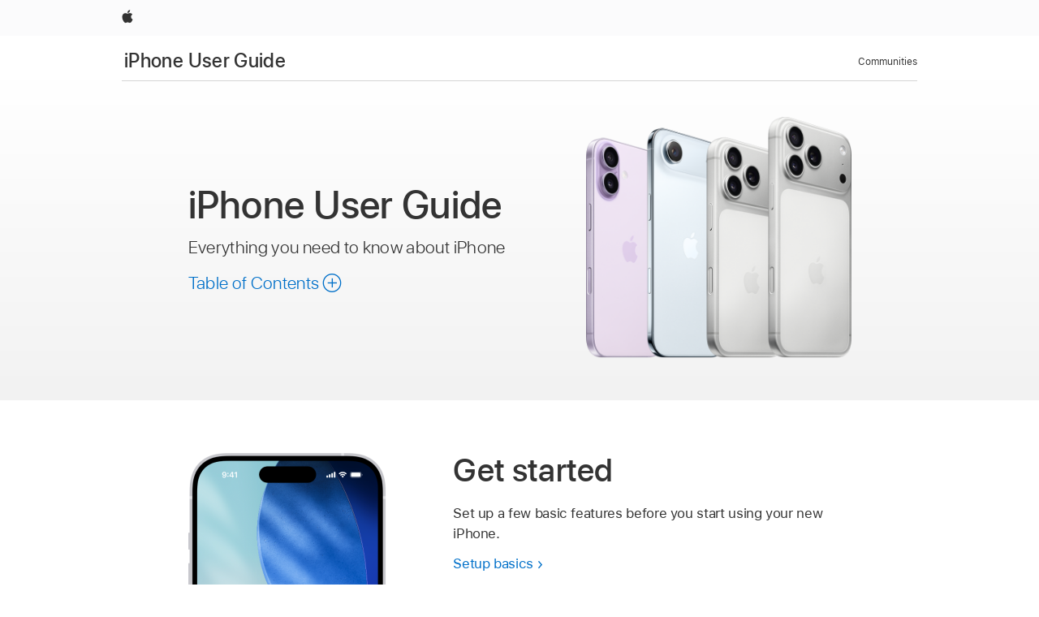

--- FILE ---
content_type: text/html;charset=utf-8
request_url: https://support.apple.com/en-lk/guide/iphone/welcome/ios
body_size: 64275
content:

    
        <!DOCTYPE html>
<html lang="en" prefix="og: http://ogp.me/ns#" dir=ltr>

<head>
	<meta name="viewport" content="width=device-width, initial-scale=1" />
	<meta http-equiv="content-type" content="text/html; charset=UTF-8" />
	<title lang="en">iPhone User Guide - Apple Support (LK)</title>
	<link rel="dns-prefetch" href="https://www.apple.com/" />
	<link rel="preconnect" href="https://www.apple.com/" crossorigin />
	<link rel="canonical" href="https://support.apple.com/en-lk/guide/iphone/welcome/ios" />
	<link rel="apple-touch-icon" href="/favicon.ico">
    <link rel="icon" type="image/png" href="/favicon.ico">
	
	
		<meta name="description" content="Here’s everything you need to know about iPhone, straight from Apple. This definitive guide helps you get started using iPhone and discover all the amazing things it can do." />
		<meta property="og:url" content="https://support.apple.com/en-lk/guide/iphone/welcome/ios" />
		<meta property="og:title" content="iPhone User Guide" />
		<meta property="og:description" content="Here’s everything you need to know about iPhone, straight from Apple. This definitive guide helps you get started using iPhone and discover all the amazing things it can do." />
		<meta property="og:site_name" content="Apple Support" />
		<meta property="og:locale" content="en_LK" />
		<meta property="og:type" content="article" />
		<meta name="ac-gn-search-field[locale]" content="en_LK" />
	

	
	
	
	
		<link rel="alternate" hreflang="ar-kw" href="https://support.apple.com/ar-kw/guide/iphone/welcome/ios">
	
		<link rel="alternate" hreflang="en-il" href="https://support.apple.com/en-il/guide/iphone/welcome/ios">
	
		<link rel="alternate" hreflang="ms-my" href="https://support.apple.com/ms-my/guide/iphone/welcome/ios">
	
		<link rel="alternate" hreflang="en-in" href="https://support.apple.com/en-in/guide/iphone/welcome/ios">
	
		<link rel="alternate" hreflang="en-ae" href="https://support.apple.com/en-ae/guide/iphone/welcome/ios">
	
		<link rel="alternate" hreflang="ta-in" href="https://support.apple.com/ta-in/guide/iphone/welcome/ios">
	
		<link rel="alternate" hreflang="no-no" href="https://support.apple.com/no-no/guide/iphone/welcome/ios">
	
		<link rel="alternate" hreflang="en-al" href="https://support.apple.com/en-al/guide/iphone/welcome/ios">
	
		<link rel="alternate" hreflang="en-is" href="https://support.apple.com/en-is/guide/iphone/welcome/ios">
	
		<link rel="alternate" hreflang="el-gr" href="https://support.apple.com/el-gr/guide/iphone/welcome/ios">
	
		<link rel="alternate" hreflang="en-am" href="https://support.apple.com/en-am/guide/iphone/welcome/ios">
	
		<link rel="alternate" hreflang="nl-nl" href="https://support.apple.com/nl-nl/guide/iphone/welcome/ios">
	
		<link rel="alternate" hreflang="he-il" href="https://support.apple.com/he-il/guide/iphone/welcome/ios">
	
		<link rel="alternate" hreflang="en-az" href="https://support.apple.com/en-az/guide/iphone/welcome/ios">
	
		<link rel="alternate" hreflang="or-in" href="https://support.apple.com/or-in/guide/iphone/welcome/ios">
	
		<link rel="alternate" hreflang="hu-hu" href="https://support.apple.com/hu-hu/guide/iphone/welcome/ios">
	
		<link rel="alternate" hreflang="ml-in" href="https://support.apple.com/ml-in/guide/iphone/welcome/ios">
	
		<link rel="alternate" hreflang="en-jo" href="https://support.apple.com/en-jo/guide/iphone/welcome/ios">
	
		<link rel="alternate" hreflang="en-bh" href="https://support.apple.com/en-bh/guide/iphone/welcome/ios">
	
		<link rel="alternate" hreflang="es-cl" href="https://support.apple.com/es-cl/guide/iphone/welcome/ios">
	
		<link rel="alternate" hreflang="fr-sn" href="https://support.apple.com/fr-sn/guide/iphone/welcome/ios">
	
		<link rel="alternate" hreflang="fr-ca" href="https://support.apple.com/fr-ca/guide/iphone/welcome/ios">
	
		<link rel="alternate" hreflang="es-co" href="https://support.apple.com/es-co/guide/iphone/welcome/ios">
	
		<link rel="alternate" hreflang="en-bn" href="https://support.apple.com/en-bn/guide/iphone/welcome/ios">
	
		<link rel="alternate" hreflang="pl-pl" href="https://support.apple.com/pl-pl/guide/iphone/welcome/ios">
	
		<link rel="alternate" hreflang="pt-pt" href="https://support.apple.com/pt-pt/guide/iphone/welcome/ios">
	
		<link rel="alternate" hreflang="en-sa" href="https://support.apple.com/en-sa/guide/iphone/welcome/ios">
	
		<link rel="alternate" hreflang="ar-eg" href="https://support.apple.com/ar-eg/guide/iphone/welcome/ios">
	
		<link rel="alternate" hreflang="fr-be" href="https://support.apple.com/fr-be/guide/iphone/welcome/ios">
	
		<link rel="alternate" hreflang="en-bw" href="https://support.apple.com/en-bw/guide/iphone/welcome/ios">
	
		<link rel="alternate" hreflang="en-by" href="https://support.apple.com/en-by/guide/iphone/welcome/ios">
	
		<link rel="alternate" hreflang="en-ke" href="https://support.apple.com/en-ke/guide/iphone/welcome/ios">
	
		<link rel="alternate" hreflang="hr-hr" href="https://support.apple.com/hr-hr/guide/iphone/welcome/ios">
	
		<link rel="alternate" hreflang="en-om" href="https://support.apple.com/en-om/guide/iphone/welcome/ios">
	
		<link rel="alternate" hreflang="en-ge" href="https://support.apple.com/en-ge/guide/iphone/welcome/ios">
	
		<link rel="alternate" hreflang="zh-mo" href="https://support.apple.com/zh-mo/guide/iphone/welcome/ios">
	
		<link rel="alternate" hreflang="de-at" href="https://support.apple.com/de-at/guide/iphone/welcome/ios">
	
		<link rel="alternate" hreflang="en-gu" href="https://support.apple.com/en-gu/guide/iphone/welcome/ios">
	
		<link rel="alternate" hreflang="en-gw" href="https://support.apple.com/en-gw/guide/iphone/welcome/ios">
	
		<link rel="alternate" hreflang="my-mm" href="https://support.apple.com/my-mm/guide/iphone/welcome/ios">
	
		<link rel="alternate" hreflang="fr-gn" href="https://support.apple.com/fr-gn/guide/iphone/welcome/ios">
	
		<link rel="alternate" hreflang="bg-bg" href="https://support.apple.com/bg-bg/guide/iphone/welcome/ios">
	
		<link rel="alternate" hreflang="fr-gq" href="https://support.apple.com/fr-gq/guide/iphone/welcome/ios">
	
		<link rel="alternate" hreflang="cs-cz" href="https://support.apple.com/cs-cz/guide/iphone/welcome/ios">
	
		<link rel="alternate" hreflang="en-ph" href="https://support.apple.com/en-ph/guide/iphone/welcome/ios">
	
		<link rel="alternate" hreflang="zh-tw" href="https://support.apple.com/zh-tw/guide/iphone/welcome/ios">
	
		<link rel="alternate" hreflang="ko-kr" href="https://support.apple.com/ko-kr/guide/iphone/welcome/ios">
	
		<link rel="alternate" hreflang="sk-sk" href="https://support.apple.com/sk-sk/guide/iphone/welcome/ios">
	
		<link rel="alternate" hreflang="ar-om" href="https://support.apple.com/ar-om/guide/iphone/welcome/ios">
	
		<link rel="alternate" hreflang="ru-ru" href="https://support.apple.com/ru-ru/guide/iphone/welcome/ios">
	
		<link rel="alternate" hreflang="sq-al" href="https://support.apple.com/sq-al/guide/iphone/welcome/ios">
	
		<link rel="alternate" hreflang="en-qa" href="https://support.apple.com/en-qa/guide/iphone/welcome/ios">
	
		<link rel="alternate" hreflang="sv-se" href="https://support.apple.com/sv-se/guide/iphone/welcome/ios">
	
		<link rel="alternate" hreflang="mr-in" href="https://support.apple.com/mr-in/guide/iphone/welcome/ios">
	
		<link rel="alternate" hreflang="da-dk" href="https://support.apple.com/da-dk/guide/iphone/welcome/ios">
	
		<link rel="alternate" hreflang="uk-ua" href="https://support.apple.com/uk-ua/guide/iphone/welcome/ios">
	
		<link rel="alternate" hreflang="en-us" href="https://support.apple.com/guide/iphone/welcome/ios">
	
		<link rel="alternate" hreflang="en-mk" href="https://support.apple.com/en-mk/guide/iphone/welcome/ios">
	
		<link rel="alternate" hreflang="en-mn" href="https://support.apple.com/en-mn/guide/iphone/welcome/ios">
	
		<link rel="alternate" hreflang="gu-in" href="https://support.apple.com/gu-in/guide/iphone/welcome/ios">
	
		<link rel="alternate" hreflang="lv-lv" href="https://support.apple.com/lv-lv/guide/iphone/welcome/ios">
	
		<link rel="alternate" hreflang="en-eg" href="https://support.apple.com/en-eg/guide/iphone/welcome/ios">
	
		<link rel="alternate" hreflang="en-mo" href="https://support.apple.com/en-mo/guide/iphone/welcome/ios">
	
		<link rel="alternate" hreflang="en-uz" href="https://support.apple.com/en-uz/guide/iphone/welcome/ios">
	
		<link rel="alternate" hreflang="fr-ne" href="https://support.apple.com/fr-ne/guide/iphone/welcome/ios">
	
		<link rel="alternate" hreflang="en-mt" href="https://support.apple.com/en-mt/guide/iphone/welcome/ios">
	
		<link rel="alternate" hreflang="nl-be" href="https://support.apple.com/nl-be/guide/iphone/welcome/ios">
	
		<link rel="alternate" hreflang="zh-cn" href="https://support.apple.com/zh-cn/guide/iphone/welcome/ios">
	
		<link rel="alternate" hreflang="te-in" href="https://support.apple.com/te-in/guide/iphone/welcome/ios">
	
		<link rel="alternate" hreflang="en-mz" href="https://support.apple.com/en-mz/guide/iphone/welcome/ios">
	
		<link rel="alternate" hreflang="fr-ml" href="https://support.apple.com/fr-ml/guide/iphone/welcome/ios">
	
		<link rel="alternate" hreflang="hi-in" href="https://support.apple.com/hi-in/guide/iphone/welcome/ios">
	
		<link rel="alternate" hreflang="fr-mu" href="https://support.apple.com/fr-mu/guide/iphone/welcome/ios">
	
		<link rel="alternate" hreflang="en-ng" href="https://support.apple.com/en-ng/guide/iphone/welcome/ios">
	
		<link rel="alternate" hreflang="en-vn" href="https://support.apple.com/en-vn/guide/iphone/welcome/ios">
	
		<link rel="alternate" hreflang="el-cy" href="https://support.apple.com/el-cy/guide/iphone/welcome/ios">
	
		<link rel="alternate" hreflang="ja-jp" href="https://support.apple.com/ja-jp/guide/iphone/welcome/ios">
	
		<link rel="alternate" hreflang="de-ch" href="https://support.apple.com/de-ch/guide/iphone/welcome/ios">
	
		<link rel="alternate" hreflang="ar-qa" href="https://support.apple.com/ar-qa/guide/iphone/welcome/ios">
	
		<link rel="alternate" hreflang="ro-ro" href="https://support.apple.com/ro-ro/guide/iphone/welcome/ios">
	
		<link rel="alternate" hreflang="zh-sg" href="https://support.apple.com/zh-sg/guide/iphone/welcome/ios">
	
		<link rel="alternate" hreflang="it-ch" href="https://support.apple.com/it-ch/guide/iphone/welcome/ios">
	
		<link rel="alternate" hreflang="tr-tr" href="https://support.apple.com/tr-tr/guide/iphone/welcome/ios">
	
		<link rel="alternate" hreflang="et-ee" href="https://support.apple.com/et-ee/guide/iphone/welcome/ios">
	
		<link rel="alternate" hreflang="fr-fr" href="https://support.apple.com/fr-fr/guide/iphone/welcome/ios">
	
		<link rel="alternate" hreflang="vi-vn" href="https://support.apple.com/vi-vn/guide/iphone/welcome/ios">
	
		<link rel="alternate" hreflang="fi-fi" href="https://support.apple.com/fi-fi/guide/iphone/welcome/ios">
	
		<link rel="alternate" hreflang="en-kg" href="https://support.apple.com/en-kg/guide/iphone/welcome/ios">
	
		<link rel="alternate" hreflang="en-ca" href="https://support.apple.com/en-ca/guide/iphone/welcome/ios">
	
		<link rel="alternate" hreflang="lt-lt" href="https://support.apple.com/lt-lt/guide/iphone/welcome/ios">
	
		<link rel="alternate" hreflang="fr-tn" href="https://support.apple.com/fr-tn/guide/iphone/welcome/ios">
	
		<link rel="alternate" hreflang="ar-ae" href="https://support.apple.com/ar-ae/guide/iphone/welcome/ios">
	
		<link rel="alternate" hreflang="sl-si" href="https://support.apple.com/sl-si/guide/iphone/welcome/ios">
	
		<link rel="alternate" hreflang="en-kw" href="https://support.apple.com/en-kw/guide/iphone/welcome/ios">
	
		<link rel="alternate" hreflang="bn-in" href="https://support.apple.com/bn-in/guide/iphone/welcome/ios">
	
		<link rel="alternate" hreflang="en-kz" href="https://support.apple.com/en-kz/guide/iphone/welcome/ios">
	
		<link rel="alternate" hreflang="fr-cf" href="https://support.apple.com/fr-cf/guide/iphone/welcome/ios">
	
		<link rel="alternate" hreflang="pa-in" href="https://support.apple.com/pa-in/guide/iphone/welcome/ios">
	
		<link rel="alternate" hreflang="fr-ci" href="https://support.apple.com/fr-ci/guide/iphone/welcome/ios">
	
		<link rel="alternate" hreflang="fr-ch" href="https://support.apple.com/fr-ch/guide/iphone/welcome/ios">
	
		<link rel="alternate" hreflang="es-us" href="https://support.apple.com/es-us/guide/iphone/welcome/ios">
	
		<link rel="alternate" hreflang="kn-in" href="https://support.apple.com/kn-in/guide/iphone/welcome/ios">
	
		<link rel="alternate" hreflang="fr-cm" href="https://support.apple.com/fr-cm/guide/iphone/welcome/ios">
	
		<link rel="alternate" hreflang="en-lb" href="https://support.apple.com/en-lb/guide/iphone/welcome/ios">
	
		<link rel="alternate" hreflang="en-tj" href="https://support.apple.com/en-tj/guide/iphone/welcome/ios">
	
		<link rel="alternate" hreflang="en-tm" href="https://support.apple.com/en-tm/guide/iphone/welcome/ios">
	
		<link rel="alternate" hreflang="ar-sa" href="https://support.apple.com/ar-sa/guide/iphone/welcome/ios">
	
		<link rel="alternate" hreflang="ca-es" href="https://support.apple.com/ca-es/guide/iphone/welcome/ios">
	
		<link rel="alternate" hreflang="en-lk" href="https://support.apple.com/en-lk/guide/iphone/welcome/ios">
	
		<link rel="alternate" hreflang="de-de" href="https://support.apple.com/de-de/guide/iphone/welcome/ios">
	
		<link rel="alternate" hreflang="fr-ma" href="https://support.apple.com/fr-ma/guide/iphone/welcome/ios">
	
		<link rel="alternate" hreflang="zh-hk" href="https://support.apple.com/zh-hk/guide/iphone/welcome/ios">
	
		<link rel="alternate" hreflang="pt-br" href="https://support.apple.com/pt-br/guide/iphone/welcome/ios">
	
		<link rel="alternate" hreflang="sr-rs" href="https://support.apple.com/sr-rs/guide/iphone/welcome/ios">
	
		<link rel="alternate" hreflang="de-li" href="https://support.apple.com/de-li/guide/iphone/welcome/ios">
	
		<link rel="alternate" hreflang="es-es" href="https://support.apple.com/es-es/guide/iphone/welcome/ios">
	
		<link rel="alternate" hreflang="ar-bh" href="https://support.apple.com/ar-bh/guide/iphone/welcome/ios">
	
		<link rel="alternate" hreflang="kk-kz" href="https://support.apple.com/kk-kz/guide/iphone/welcome/ios">
	
		<link rel="alternate" hreflang="ar-jo" href="https://support.apple.com/ar-jo/guide/iphone/welcome/ios">
	
		<link rel="alternate" hreflang="fr-mg" href="https://support.apple.com/fr-mg/guide/iphone/welcome/ios">
	
		<link rel="alternate" hreflang="es-mx" href="https://support.apple.com/es-mx/guide/iphone/welcome/ios">
	
		<link rel="alternate" hreflang="ur-in" href="https://support.apple.com/ur-in/guide/iphone/welcome/ios">
	
		<link rel="alternate" hreflang="it-it" href="https://support.apple.com/it-it/guide/iphone/welcome/ios">
	
		<link rel="alternate" hreflang="id-id" href="https://support.apple.com/id-id/guide/iphone/welcome/ios">
	
		<link rel="alternate" hreflang="en-md" href="https://support.apple.com/en-md/guide/iphone/welcome/ios">
	
		<link rel="alternate" hreflang="de-lu" href="https://support.apple.com/de-lu/guide/iphone/welcome/ios">
	
		<link rel="alternate" hreflang="fr-lu" href="https://support.apple.com/fr-lu/guide/iphone/welcome/ios">
	
		<link rel="alternate" hreflang="en-me" href="https://support.apple.com/en-me/guide/iphone/welcome/ios">
	
		<link rel="alternate" hreflang="th-th" href="https://support.apple.com/th-th/guide/iphone/welcome/ios">
	

		<link rel="preload" as="style" href="/clientside/build/apd-sasskit.built.css" onload="this.onload=null;this.rel='stylesheet'">
		<noscript>
			<link rel="stylesheet" href="/clientside/build/apd-sasskit.built.css" type="text/css" />
		</noscript>

		
			<link rel="preload" as="style" href="/clientside/build/app-apd.css" onload="this.onload=null;this.rel='stylesheet'">
			<noscript>
				<link rel="stylesheet" href="/clientside/build/app-apd.css" type="text/css" />
			</noscript>
    	

	
    <link rel="preload" as="style"
        href="//www.apple.com/wss/fonts?families=SF+Pro,v1:200,300,400,500,600|SF+Pro+Icons,v1"
        onload="this.onload=null;this.rel='stylesheet'">
    <noscript>
        <link rel="stylesheet" href="//www.apple.com/wss/fonts?families=SF+Pro,v1:200,300,400,500,600|SF+Pro+Icons,v1" type="text/css" />
    </noscript>


	<script>
 
    var _applemd = {
        page: {
            
            site_section: "kb",
            
            content_type: "bk",
            info_type: "",
            topics: "",
            in_house: "",
            locale: "en-lk",
            
                content_template: "welcome",
            
            friendly_content: {
                title: `iPhone User Guide`,
                publish_date: "01222026",
                
                    topic_id:   "IPH344652DEF",
                    article_id        :   "BK_3C789174B07535A9D6E199D1C3BBAF09_IPH344652DEF",
                    product_version   :   "iphone, 26",
                    os_version        :   "iOS 26, 26",
                    article_version   :   "1"
                
            },
            
            
        },
        
            product: "iphone"
        
    };
    const isMobilePlayer = /iPhone|iPod|Android/i.test(navigator.userAgent);
    

</script>

	
	<script>
		var data = {	
			showHelpFulfeedBack: true,
			id: "BK_3C789174B07535A9D6E199D1C3BBAF09_IPH344652DEF",
			locale: "en_US",
			podCookie: "lk~en",
			source : "",
			isSecureEnv: false,
			dtmPageSource: "welcome",
			domain: "support.apple.com",
			isNeighborJsEnabled: true,
            dtmPageName: "acs.pageload"
		}
		window.appState = JSON.stringify(data);
	</script>
	 
		<script src="/clientside/build/nn.js" type="text/javascript" charset="utf-8"></script>
<script>
    
     var neighborInitData = {
        appDataSchemaVersion: '1.0.0',
        webVitalDataThrottlingPercentage: 100,
        reportThrottledWebVitalDataTypes: ['system:dom-content-loaded', 'system:load', 'system:unfocus', 'system:focus', 'system:unload', 'system:page-hide', 'system:visibility-change-visible', 'system:visibility-change-hidden', 'system:event', 'app:load', 'app:unload', 'app:event'],
        trackMarcomSearch: true,
        trackSurvey: true,
        
        endpoint: 'https://supportmetrics.apple.com/content/services/stats'
    }
</script>

	



</head>


	<body lang="en" dir="ltr" data-istaskopen="true" lang="en" class="ac-gn-current-support no-js PassionPoints apd-topic landing dark-mode-enabled" data-designversion="2" itemscope
		itemtype="https://schema.org/TechArticle">

    
	
		





		 <link
  rel="stylesheet"
  type="text/css"
  href="https://www.apple.com/api-www/global-elements/global-header/v1/assets/globalheader.css"
/>
<div id="globalheader" class="globalnav-scrim globalheader-light">
  <nav
    id="globalnav"
    lang="en_LK"
    dir="ltr"
    aria-label="Global"
    data-analytics-element-engagement-start="globalnav:onFlyoutOpen"
    data-analytics-element-engagement-end="globalnav:onFlyoutClose"
    data-store-api="https://www.apple.com/[storefront]/shop/bag/status"
    data-analytics-activitymap-region-id="global nav"
    data-analytics-region="global nav"
    class="globalnav no-js"
  >
    <div class="globalnav-content">
      <ul
        id="globalnav-list"
        class="globalnav-list"
        aria-labelledby="globalnav-menutrigger-button"
      >
        <li
          data-analytics-element-engagement="globalnav hover - apple"
          class="globalnav-item globalnav-item-apple"
        >
          <a
            href="https://www.apple.com/"
            data-globalnav-item-name="apple"
            data-analytics-title="apple home"
            aria-label="Apple"
            class="globalnav-link globalnav-link-apple"
          >
            <span class="globalnav-image-regular globalnav-link-image">
              <svg
                height="44"
                viewBox="0 0 14 44"
                width="14"
                xmlns="http://www.w3.org/2000/svg"
              >
                <path
                  d="m13.0729 17.6825a3.61 3.61 0 0 0 -1.7248 3.0365 3.5132 3.5132 0 0 0 2.1379 3.2223 8.394 8.394 0 0 1 -1.0948 2.2618c-.6816.9812-1.3943 1.9623-2.4787 1.9623s-1.3633-.63-2.613-.63c-1.2187 0-1.6525.6507-2.644.6507s-1.6834-.9089-2.4787-2.0243a9.7842 9.7842 0 0 1 -1.6628-5.2776c0-3.0984 2.014-4.7405 3.9969-4.7405 1.0535 0 1.9314.6919 2.5924.6919.63 0 1.6112-.7333 2.8092-.7333a3.7579 3.7579 0 0 1 3.1604 1.5802zm-3.7284-2.8918a3.5615 3.5615 0 0 0 .8469-2.22 1.5353 1.5353 0 0 0 -.031-.32 3.5686 3.5686 0 0 0 -2.3445 1.2084 3.4629 3.4629 0 0 0 -.8779 2.1585 1.419 1.419 0 0 0 .031.2892 1.19 1.19 0 0 0 .2169.0207 3.0935 3.0935 0 0 0 2.1586-1.1368z"
                ></path>
              </svg>
            </span>
            <span class="globalnav-image-compact globalnav-link-image">
              <svg
                height="48"
                viewBox="0 0 17 48"
                width="17"
                xmlns="http://www.w3.org/2000/svg"
              >
                <path
                  d="m15.5752 19.0792a4.2055 4.2055 0 0 0 -2.01 3.5376 4.0931 4.0931 0 0 0 2.4908 3.7542 9.7779 9.7779 0 0 1 -1.2755 2.6351c-.7941 1.1431-1.6244 2.2862-2.8878 2.2862s-1.5883-.734-3.0443-.734c-1.42 0-1.9252.7581-3.08.7581s-1.9611-1.0589-2.8876-2.3584a11.3987 11.3987 0 0 1 -1.9373-6.1487c0-3.61 2.3464-5.523 4.6566-5.523 1.2274 0 2.25.8062 3.02.8062.734 0 1.8771-.8543 3.2729-.8543a4.3778 4.3778 0 0 1 3.6822 1.841zm-6.8586-2.0456a1.3865 1.3865 0 0 1 -.2527-.024 1.6557 1.6557 0 0 1 -.0361-.337 4.0341 4.0341 0 0 1 1.0228-2.5148 4.1571 4.1571 0 0 1 2.7314-1.4078 1.7815 1.7815 0 0 1 .0361.373 4.1487 4.1487 0 0 1 -.9867 2.587 3.6039 3.6039 0 0 1 -2.5148 1.3236z"
                ></path>
              </svg>
            </span>
            <span class="globalnav-link-text">
              Apple
            </span>
          </a>
        </li>
      </ul>
    </div>
  </nav>
  <div id="globalnav-curtain" class="globalnav-curtain"></div>
  <div id="globalnav-placeholder" class="globalnav-placeholder"></div>
</div> 
		<div id="arabic-localnav">
  <input type='checkbox' id='localnav-menustate' class='localnav-menustate' />
    <nav
      id='localnav-pattern'
      class='localnav'
      data-sticky
      aria-label='Local Navigation'
    >
      <div class='localnav-wrapper' role='presentation'>
        <div class='localnav-background'></div>
        <div class='localnav-content' role='presentation'>
            <span class='localnav-title'>
            <a
              href='https://support.apple.com/en-lk/guide/iphone/welcome/ios'
              data-ss-analytics-link-component_name='support'
              data-ss-analytics-link-component_type='local nav'
              data-ss-analytics-link-text='iPhone User Guide'
              data-ss-analytics-link-url='https://support.apple.com/en-lk/guide/iphone/welcome/ios'
              data-ss-analytics-event='acs.link_click'
            >iPhone User Guide</a>
          </span>
          
          <div class='localnav-menu' role='presentation'>
            <a 
              href="#localnav-menustate" role="button"
              class='localnav-menucta-anchor localnav-menucta-anchor-open'
              id='localnav-menustate-open'
            >
              <span class='localnav-menucta-anchor-label'>
              Open Menu
              </span>
            </a>
            <a 
              href='#localnav-menustate' role="button"
              class='localnav-menucta-anchor localnav-menucta-anchor-close'
              id='localnav-menustate-close'
            >
              <span class='localnav-menucta-anchor-label'>
              Close Menu
              </span>
            </a>
            <div class='localnav-menu-tray' role='presentation'>
              <ul class='localnav-menu-items'>
                <li class='localnav-menu-item'>
                  <a
                    href='https://discussions.apple.com/welcome'
                    class='localnav-menu-link'
                    data-ss-analytics-link-component_name='support'
                    data-ss-analytics-link-component_type='local nav'
                    data-ss-analytics-link-text='Communities'
                    data-ss-analytics-link-url='https://discussions.apple.com/welcome'
                    data-ss-analytics-event='acs.link_click'
                  > Communities</a>
                </li>
              </ul>
            </div>
            <div class='localnav-actions'>
              <div class='localnav-action localnav-action-menucta' aria-hidden='true'>
                <label for='localnav-menustate' class='localnav-menucta'>
                  <span class='localnav-menucta-chevron' ></span>
                </label>
              </div>
            </div>
          </div>
        </div>
      </div>
    </nav>
    <label id='localnav-curtain' class='localnav-curtain' htmlFor='localnav-menustate' ></label>
  </div>

    
	
	
		<div class='main' role='main' dir=ltr id="arabic">
			<div class="PassionPoints apd-topic landing dark-mode-enabled">

	
		<div id='header-section'>
			<div id='header-content'>
				<div class="inner"><header role="presentation" id="iph344652defa" class="Hero"><figure><img src="https://help.apple.com/assets/68FABD5B6EF504342600E3E5/68FABD675A41CCC23909151C/en_US/1b94fb0318c8b6219ba4d946d86c4d0e.png" alt="" height="327" width="359" originalimagename="Art/S9999_AppLanding_iPhone.png"></figure><div><h1 class="Name">iPhone User Guide</h1><p>Everything you need to know about iPhone</p>


<div id="toc-container" class="toc-container">
  
  <div class="passion-points passion-points-toc">
  
    <div class="book book-toc" id="toc-title-link">
  <a
    href="https://support.apple.com/en-lk/guide/iphone/toc"
    id="toc-link"
    class="icon icon-after icon-pluscircle toggle-toc"
    role="button"
    data-ss-analytics-link-component_name="table of contents"
    data-ss-analytics-link-component_type="toc"
    data-ss-analytics-link-text="launch=table of contents"
    data-ss-analytics-event="acs.link_click"
  >
    <span class="toc-link-text">Table of Contents</span>
  </a>
</div>
  
  </div>
  
</div>

</div></header></div>
			</div>
		</div>
	
		<div class='passion-points' id='passion-point-section'>
			<div id="content-section"><body class="PassionPoints apd-topic landing dark-mode-enabled" dir="ltr" id="iph344652def" data-istaskopen="true" data-designversion="2" lang="en"><a name="iph344652def"></a><div aria-controls="aria-iph180fc45c7" aria-expanded="true" id="iph180fc45c7" class="Feature"><div aria-hidden="false" id="aria-iph180fc45c7" class="FeatureBody"><div id="iph7194ef757" class="Subhead figure-left graphicsizing-small"><figure><img src="https://help.apple.com/assets/68FABD5B6EF504342600E3E5/68FABD675A41CCC23909151C/en_US/e26f11e71df6a9f5c3193f2665af083a.png" alt="The Welcome screen that appears when you first set up your iPhone." height="504" width="245" originalimagename="Art/S0037_featureHello_iPhone.png"></figure><div><h2 class="Name">Get started</h2><p>Set up a few basic features before you start using your new iPhone.</p><p><a href="https://support.apple.com/en-lk/guide/iphone/setup-basics-iph9374b7411/26/ios/26" class="xRef AppleTopic">Setup basics</a></p></div></div><div id="iph060978f80" class="Subhead figure-right graphicsizing-small"><figure><img src="https://help.apple.com/assets/68FABD5B6EF504342600E3E5/68FABD675A41CCC23909151C/en_US/f9d58cce429bf183f0024dbc2d1d5275.png" alt="The iPhone Lock Screen with a personal photo set as the background image." height="504" width="245" originalimagename="Art/S0007_featureLockScreenDone_iPhone.png"></figure><div><h2 class="Name">Add a personal touch</h2><p>Your iPhone can reflect your personal style and preferences. Showcase your favorite photos on the Lock Screen, add widgets to the Home Screen, adjust text size, ringtones, and more.</p><p><a href="https://support.apple.com/en-lk/guide/iphone/make-your-iphone-your-own-iphefb3daa42/26/ios/26" class="xRef AppleTopic">Make your iPhone your own</a></p></div></div><div id="iph17506f832" class="Subhead figure-left graphicsizing-small"><figure><img src="https://help.apple.com/assets/68FABD5B6EF504342600E3E5/68FABD675A41CCC23909151C/en_US/63a30edb82cad5b714e57838c716e23c.png" alt="The Camera screen in Photo mode. Within the camera frame, the subjects are taking a selfie." height="508" width="245" originalimagename="Art/S1301_cameraSelfie_iPhone.png"></figure><div><h2 class="Name">Take your best shot</h2><p>Use your iPhone to capture the moment, wherever you are. Learn how to take photos and videos on the fly, and use other camera features on your iPhone.</p><p><a href="https://support.apple.com/en-lk/guide/iphone/take-great-photos-and-videos-iph9bbc8619e/26/ios/26" class="xRef AppleTopic">Take great photos and videos</a></p></div></div><div id="iph39c8b5817" class="Subhead figure-right graphicsizing-small"><figure><img src="https://help.apple.com/assets/68FABD5B6EF504342600E3E5/68FABD675A41CCC23909151C/en_US/139fe6dbb8d4a0dfec3620813a975edd.png" alt="A Group FaceTime call with five participants. Each participant appears in a separate tile. The FaceTime controls are at the bottom-right side of the screen." height="504" width="245" originalimagename="Art/S1708_faceGroup_iPhone.png"></figure><div><h2 class="Name">Stay connected</h2><p>iPhone makes it easy to reach the people important to you. Add them to your contacts so you have their information everywhere you need it—then catch up with text messages, phone calls, or FaceTime.</p><p><a href="https://support.apple.com/en-lk/guide/iphone/keep-in-touch-with-friends-and-family-iph41060df75/26/ios/26" class="xRef AppleTopic">Keep in touch with friends and family</a></p></div></div><div id="iph4a8b55575" class="Subhead figure-left graphicsizing-small"><figure><img src="https://help.apple.com/assets/68FABD5B6EF504342600E3E5/68FABD675A41CCC23909151C/en_US/86309a67cb23199c539e0ab2b0eaf5c7.png" alt="The Family Sharing screen in Settings. Five family members are listed. Below their names are the Family Checklist and below that are the Subscriptions and Purchase Sharing options." height="508" width="245" originalimagename="Art/S5100_sharingFamilyList_iPhone.png"></figure><div><h2 class="Name">All in the family</h2><p>You and your family members can use Family Sharing to share eligible app purchases, your location, and even health data. You can also choose a family member or someone you trust to help you regain access to your iPhone if you forget your passcode.</p><p><a href="https://support.apple.com/en-lk/guide/iphone/share-features-with-your-family-iph023f98729/26/ios/26" class="xRef AppleTopic">Share features with your family</a></p></div></div><div id="iph6fc3493ad" class="Subhead figure-right graphicsizing-small"><figure><img src="https://help.apple.com/assets/68FABD5B6EF504342600E3E5/68FABD675A41CCC23909151C/en_US/8edc93a984ed37d6571bb268d2dda133.png" alt="The My Home screen in the Home app." height="508" width="245" originalimagename="Art/S0022_featureHomeKit_iPhone.png"></figure><div><h2 class="Name">Simplify your day</h2><p>Learn how to use the apps on your iPhone to direct you to the places you go most often, pay for your morning coffee, remind you of important tasks, and even lock your front door automatically when you leave home.</p><p><a href="https://support.apple.com/en-lk/guide/iphone/use-iphone-for-your-daily-routines-iph556acc36f/26/ios/26" class="xRef AppleTopic">Use iPhone for your daily routines</a></p></div></div><div id="iphac62caa54" class="Subhead figure-left graphicsizing-small"><figure><img src="https://help.apple.com/assets/68FABD5B6EF504342600E3E5/68FABD675A41CCC23909151C/en_US/08e0e2cd9d8e105b934a3759ec903b58.png" alt="An iPhone screen showing the battery charged 100%." height="504" width="246" originalimagename="Art/S0034_featureBatteryLife_iPhone.png"></figure><div><h2 class="Name">Pro tips</h2><p>Check out these tips from Apple Support advisors to keep your iPhone, and the information you keep on it, safe and secure.</p><p><a href="https://support.apple.com/en-lk/guide/iphone/expert-advice-from-apple-support-iph5dc40ad5d/26/ios/26" class="xRef AppleTopic">Expert advice from Apple Support</a></p></div></div><div class="Outro"><p>To explore the iPhone User Guide, click Table of Contents at the top of the page, or enter a word or phrase in the search field.</p></div></div></div></body></div>
		</div>

</div>


			
			
				<div id='toc-hidden-content'>
    				<div id="modal-toc-container" class="modal-content">
    <h2 id='modal-heading' class="modal-heading">iPhone User Guide</h2>
    <ul class='toc hasIcons'>
		    

     <li class="selected">
        <a
            data-ss-analytics-link-component_name='iPhone User Guide'
            data-ss-analytics-link-component_type='toc list'
            data-ss-analytics-link-text='Welcome'
            class='toc-item'
            data-ss-analytics-link-url='https://support.apple.com/en-lk/guide/iphone/welcome/ios'
            data-ajax-endpoint='https://support.apple.com/en-lk/guide/iphone/welcome/ios'
            data-ss-analytics-event="acs.link_click"
            href='https://support.apple.com/en-lk/guide/iphone/welcome/ios'
            id='toc-item-IPH344652DEF'
            data-tocid='IPH344652DEF'
            
                aria-current='page'
            
        >
            <span class='name'>Welcome</span>
        </a>
    </li>



    <li>
        <button
        class='section'
        data-ss-analytics-link-component_name='iPhone User Guide'
        data-ss-analytics-link-component_type='toc list'
        data-ss-analytics-link-text='Introducing iPhone'
        data-ss-analytics-event="acs.link_click"
        
        aria-expanded='false'
        
        aria-controls='node-children-IPH3EEA745D8'
        onClick=''
        >
            <span class='name'>Introducing iPhone</span>
        </button>
        <ul id='node-children-IPH3EEA745D8' class='non-leaf-node-children'>
			    

    <li>
        <button
        class='section'
        data-ss-analytics-link-component_name='iPhone User Guide'
        data-ss-analytics-link-component_type='toc list'
        data-ss-analytics-link-text='iPhone models'
        data-ss-analytics-event="acs.link_click"
        
        aria-expanded='false'
        
        aria-controls='node-children-IPH1AB902D8A'
        onClick=''
        >
            <span class='name'>iPhone models</span>
        </button>
        <ul id='node-children-IPH1AB902D8A' class='non-leaf-node-children'>
			    

    <li>
        <a
            data-ss-analytics-link-component_name='iPhone User Guide'
            data-ss-analytics-link-component_type='toc list'
            data-ss-analytics-link-text='iPhone models compatible with iOS 26'
            class='toc-item'
            data-ss-analytics-link-url='https://support.apple.com/en-lk/guide/iphone/iphe3fa5df43/ios'
            data-ajax-endpoint='https://support.apple.com/en-lk/guide/iphone/iphe3fa5df43/ios'
            data-ss-analytics-event="acs.link_click"
            href='https://support.apple.com/en-lk/guide/iphone/iphe3fa5df43/ios'
            id='toc-item-IPHE3FA5DF43'
            data-tocid='IPHE3FA5DF43'
            
        >
            <span class='name'>iPhone models compatible with iOS 26</span>
        </a>
    </li>



    <li>
        <a
            data-ss-analytics-link-component_name='iPhone User Guide'
            data-ss-analytics-link-component_type='toc list'
            data-ss-analytics-link-text='iPhone 11'
            class='toc-item'
            data-ss-analytics-link-url='https://support.apple.com/en-lk/guide/iphone/iphd690e36d3/ios'
            data-ajax-endpoint='https://support.apple.com/en-lk/guide/iphone/iphd690e36d3/ios'
            data-ss-analytics-event="acs.link_click"
            href='https://support.apple.com/en-lk/guide/iphone/iphd690e36d3/ios'
            id='toc-item-IPHD690E36D3'
            data-tocid='IPHD690E36D3'
            
        >
            <span class='name'>iPhone 11</span>
        </a>
    </li>



    <li>
        <a
            data-ss-analytics-link-component_name='iPhone User Guide'
            data-ss-analytics-link-component_type='toc list'
            data-ss-analytics-link-text='iPhone 11 Pro'
            class='toc-item'
            data-ss-analytics-link-url='https://support.apple.com/en-lk/guide/iphone/iph1129e876d/ios'
            data-ajax-endpoint='https://support.apple.com/en-lk/guide/iphone/iph1129e876d/ios'
            data-ss-analytics-event="acs.link_click"
            href='https://support.apple.com/en-lk/guide/iphone/iph1129e876d/ios'
            id='toc-item-IPH1129E876D'
            data-tocid='IPH1129E876D'
            
        >
            <span class='name'>iPhone 11 Pro</span>
        </a>
    </li>



    <li>
        <a
            data-ss-analytics-link-component_name='iPhone User Guide'
            data-ss-analytics-link-component_type='toc list'
            data-ss-analytics-link-text='iPhone 11 Pro Max'
            class='toc-item'
            data-ss-analytics-link-url='https://support.apple.com/en-lk/guide/iphone/iph3d5195e0c/ios'
            data-ajax-endpoint='https://support.apple.com/en-lk/guide/iphone/iph3d5195e0c/ios'
            data-ss-analytics-event="acs.link_click"
            href='https://support.apple.com/en-lk/guide/iphone/iph3d5195e0c/ios'
            id='toc-item-IPH3D5195E0C'
            data-tocid='IPH3D5195E0C'
            
        >
            <span class='name'>iPhone 11 Pro Max</span>
        </a>
    </li>



    <li>
        <a
            data-ss-analytics-link-component_name='iPhone User Guide'
            data-ss-analytics-link-component_type='toc list'
            data-ss-analytics-link-text='iPhone SE (2nd generation)'
            class='toc-item'
            data-ss-analytics-link-url='https://support.apple.com/en-lk/guide/iphone/iph4b7cbc094/ios'
            data-ajax-endpoint='https://support.apple.com/en-lk/guide/iphone/iph4b7cbc094/ios'
            data-ss-analytics-event="acs.link_click"
            href='https://support.apple.com/en-lk/guide/iphone/iph4b7cbc094/ios'
            id='toc-item-IPH4B7CBC094'
            data-tocid='IPH4B7CBC094'
            
        >
            <span class='name'>iPhone SE (2nd generation)</span>
        </a>
    </li>



    <li>
        <a
            data-ss-analytics-link-component_name='iPhone User Guide'
            data-ss-analytics-link-component_type='toc list'
            data-ss-analytics-link-text='iPhone 12 mini'
            class='toc-item'
            data-ss-analytics-link-url='https://support.apple.com/en-lk/guide/iphone/ipha4eb291bf/ios'
            data-ajax-endpoint='https://support.apple.com/en-lk/guide/iphone/ipha4eb291bf/ios'
            data-ss-analytics-event="acs.link_click"
            href='https://support.apple.com/en-lk/guide/iphone/ipha4eb291bf/ios'
            id='toc-item-IPHA4EB291BF'
            data-tocid='IPHA4EB291BF'
            
        >
            <span class='name'>iPhone 12 mini</span>
        </a>
    </li>



    <li>
        <a
            data-ss-analytics-link-component_name='iPhone User Guide'
            data-ss-analytics-link-component_type='toc list'
            data-ss-analytics-link-text='iPhone 12'
            class='toc-item'
            data-ss-analytics-link-url='https://support.apple.com/en-lk/guide/iphone/iphae3a2eb71/ios'
            data-ajax-endpoint='https://support.apple.com/en-lk/guide/iphone/iphae3a2eb71/ios'
            data-ss-analytics-event="acs.link_click"
            href='https://support.apple.com/en-lk/guide/iphone/iphae3a2eb71/ios'
            id='toc-item-IPHAE3A2EB71'
            data-tocid='IPHAE3A2EB71'
            
        >
            <span class='name'>iPhone 12</span>
        </a>
    </li>



    <li>
        <a
            data-ss-analytics-link-component_name='iPhone User Guide'
            data-ss-analytics-link-component_type='toc list'
            data-ss-analytics-link-text='iPhone 12 Pro'
            class='toc-item'
            data-ss-analytics-link-url='https://support.apple.com/en-lk/guide/iphone/iph0fd8610b8/ios'
            data-ajax-endpoint='https://support.apple.com/en-lk/guide/iphone/iph0fd8610b8/ios'
            data-ss-analytics-event="acs.link_click"
            href='https://support.apple.com/en-lk/guide/iphone/iph0fd8610b8/ios'
            id='toc-item-IPH0FD8610B8'
            data-tocid='IPH0FD8610B8'
            
        >
            <span class='name'>iPhone 12 Pro</span>
        </a>
    </li>



    <li>
        <a
            data-ss-analytics-link-component_name='iPhone User Guide'
            data-ss-analytics-link-component_type='toc list'
            data-ss-analytics-link-text='iPhone 12 Pro Max'
            class='toc-item'
            data-ss-analytics-link-url='https://support.apple.com/en-lk/guide/iphone/iphc798da0f6/ios'
            data-ajax-endpoint='https://support.apple.com/en-lk/guide/iphone/iphc798da0f6/ios'
            data-ss-analytics-event="acs.link_click"
            href='https://support.apple.com/en-lk/guide/iphone/iphc798da0f6/ios'
            id='toc-item-IPHC798DA0F6'
            data-tocid='IPHC798DA0F6'
            
        >
            <span class='name'>iPhone 12 Pro Max</span>
        </a>
    </li>



    <li>
        <a
            data-ss-analytics-link-component_name='iPhone User Guide'
            data-ss-analytics-link-component_type='toc list'
            data-ss-analytics-link-text='iPhone 13 mini'
            class='toc-item'
            data-ss-analytics-link-url='https://support.apple.com/en-lk/guide/iphone/iph7d116e557/ios'
            data-ajax-endpoint='https://support.apple.com/en-lk/guide/iphone/iph7d116e557/ios'
            data-ss-analytics-event="acs.link_click"
            href='https://support.apple.com/en-lk/guide/iphone/iph7d116e557/ios'
            id='toc-item-IPH7D116E557'
            data-tocid='IPH7D116E557'
            
        >
            <span class='name'>iPhone 13 mini</span>
        </a>
    </li>



    <li>
        <a
            data-ss-analytics-link-component_name='iPhone User Guide'
            data-ss-analytics-link-component_type='toc list'
            data-ss-analytics-link-text='iPhone 13'
            class='toc-item'
            data-ss-analytics-link-url='https://support.apple.com/en-lk/guide/iphone/iphff32752d4/ios'
            data-ajax-endpoint='https://support.apple.com/en-lk/guide/iphone/iphff32752d4/ios'
            data-ss-analytics-event="acs.link_click"
            href='https://support.apple.com/en-lk/guide/iphone/iphff32752d4/ios'
            id='toc-item-IPHFF32752D4'
            data-tocid='IPHFF32752D4'
            
        >
            <span class='name'>iPhone 13</span>
        </a>
    </li>



    <li>
        <a
            data-ss-analytics-link-component_name='iPhone User Guide'
            data-ss-analytics-link-component_type='toc list'
            data-ss-analytics-link-text='iPhone 13 Pro'
            class='toc-item'
            data-ss-analytics-link-url='https://support.apple.com/en-lk/guide/iphone/iph4ce326e9d/ios'
            data-ajax-endpoint='https://support.apple.com/en-lk/guide/iphone/iph4ce326e9d/ios'
            data-ss-analytics-event="acs.link_click"
            href='https://support.apple.com/en-lk/guide/iphone/iph4ce326e9d/ios'
            id='toc-item-IPH4CE326E9D'
            data-tocid='IPH4CE326E9D'
            
        >
            <span class='name'>iPhone 13 Pro</span>
        </a>
    </li>



    <li>
        <a
            data-ss-analytics-link-component_name='iPhone User Guide'
            data-ss-analytics-link-component_type='toc list'
            data-ss-analytics-link-text='iPhone 13 Pro Max'
            class='toc-item'
            data-ss-analytics-link-url='https://support.apple.com/en-lk/guide/iphone/iphb58c09dcb/ios'
            data-ajax-endpoint='https://support.apple.com/en-lk/guide/iphone/iphb58c09dcb/ios'
            data-ss-analytics-event="acs.link_click"
            href='https://support.apple.com/en-lk/guide/iphone/iphb58c09dcb/ios'
            id='toc-item-IPHB58C09DCB'
            data-tocid='IPHB58C09DCB'
            
        >
            <span class='name'>iPhone 13 Pro Max</span>
        </a>
    </li>



    <li>
        <a
            data-ss-analytics-link-component_name='iPhone User Guide'
            data-ss-analytics-link-component_type='toc list'
            data-ss-analytics-link-text='iPhone SE (3rd generation)'
            class='toc-item'
            data-ss-analytics-link-url='https://support.apple.com/en-lk/guide/iphone/iph2dd14d492/ios'
            data-ajax-endpoint='https://support.apple.com/en-lk/guide/iphone/iph2dd14d492/ios'
            data-ss-analytics-event="acs.link_click"
            href='https://support.apple.com/en-lk/guide/iphone/iph2dd14d492/ios'
            id='toc-item-IPH2DD14D492'
            data-tocid='IPH2DD14D492'
            
        >
            <span class='name'>iPhone SE (3rd generation)</span>
        </a>
    </li>



    <li>
        <a
            data-ss-analytics-link-component_name='iPhone User Guide'
            data-ss-analytics-link-component_type='toc list'
            data-ss-analytics-link-text='iPhone 14'
            class='toc-item'
            data-ss-analytics-link-url='https://support.apple.com/en-lk/guide/iphone/iphfc2d9bc6a/ios'
            data-ajax-endpoint='https://support.apple.com/en-lk/guide/iphone/iphfc2d9bc6a/ios'
            data-ss-analytics-event="acs.link_click"
            href='https://support.apple.com/en-lk/guide/iphone/iphfc2d9bc6a/ios'
            id='toc-item-IPHFC2D9BC6A'
            data-tocid='IPHFC2D9BC6A'
            
        >
            <span class='name'>iPhone 14</span>
        </a>
    </li>



    <li>
        <a
            data-ss-analytics-link-component_name='iPhone User Guide'
            data-ss-analytics-link-component_type='toc list'
            data-ss-analytics-link-text='iPhone 14 Plus'
            class='toc-item'
            data-ss-analytics-link-url='https://support.apple.com/en-lk/guide/iphone/iph7f9e64962/ios'
            data-ajax-endpoint='https://support.apple.com/en-lk/guide/iphone/iph7f9e64962/ios'
            data-ss-analytics-event="acs.link_click"
            href='https://support.apple.com/en-lk/guide/iphone/iph7f9e64962/ios'
            id='toc-item-IPH7F9E64962'
            data-tocid='IPH7F9E64962'
            
        >
            <span class='name'>iPhone 14 Plus</span>
        </a>
    </li>



    <li>
        <a
            data-ss-analytics-link-component_name='iPhone User Guide'
            data-ss-analytics-link-component_type='toc list'
            data-ss-analytics-link-text='iPhone 14 Pro'
            class='toc-item'
            data-ss-analytics-link-url='https://support.apple.com/en-lk/guide/iphone/iph6928b4ea3/ios'
            data-ajax-endpoint='https://support.apple.com/en-lk/guide/iphone/iph6928b4ea3/ios'
            data-ss-analytics-event="acs.link_click"
            href='https://support.apple.com/en-lk/guide/iphone/iph6928b4ea3/ios'
            id='toc-item-IPH6928B4EA3'
            data-tocid='IPH6928B4EA3'
            
        >
            <span class='name'>iPhone 14 Pro</span>
        </a>
    </li>



    <li>
        <a
            data-ss-analytics-link-component_name='iPhone User Guide'
            data-ss-analytics-link-component_type='toc list'
            data-ss-analytics-link-text='iPhone 14 Pro Max'
            class='toc-item'
            data-ss-analytics-link-url='https://support.apple.com/en-lk/guide/iphone/iphed34f9f10/ios'
            data-ajax-endpoint='https://support.apple.com/en-lk/guide/iphone/iphed34f9f10/ios'
            data-ss-analytics-event="acs.link_click"
            href='https://support.apple.com/en-lk/guide/iphone/iphed34f9f10/ios'
            id='toc-item-IPHED34F9F10'
            data-tocid='IPHED34F9F10'
            
        >
            <span class='name'>iPhone 14 Pro Max</span>
        </a>
    </li>



    <li>
        <a
            data-ss-analytics-link-component_name='iPhone User Guide'
            data-ss-analytics-link-component_type='toc list'
            data-ss-analytics-link-text='iPhone 15'
            class='toc-item'
            data-ss-analytics-link-url='https://support.apple.com/en-lk/guide/iphone/iph01b3c591a/ios'
            data-ajax-endpoint='https://support.apple.com/en-lk/guide/iphone/iph01b3c591a/ios'
            data-ss-analytics-event="acs.link_click"
            href='https://support.apple.com/en-lk/guide/iphone/iph01b3c591a/ios'
            id='toc-item-IPH01B3C591A'
            data-tocid='IPH01B3C591A'
            
        >
            <span class='name'>iPhone 15</span>
        </a>
    </li>



    <li>
        <a
            data-ss-analytics-link-component_name='iPhone User Guide'
            data-ss-analytics-link-component_type='toc list'
            data-ss-analytics-link-text='iPhone 15 Plus'
            class='toc-item'
            data-ss-analytics-link-url='https://support.apple.com/en-lk/guide/iphone/iph593964827/ios'
            data-ajax-endpoint='https://support.apple.com/en-lk/guide/iphone/iph593964827/ios'
            data-ss-analytics-event="acs.link_click"
            href='https://support.apple.com/en-lk/guide/iphone/iph593964827/ios'
            id='toc-item-IPH593964827'
            data-tocid='IPH593964827'
            
        >
            <span class='name'>iPhone 15 Plus</span>
        </a>
    </li>



    <li>
        <a
            data-ss-analytics-link-component_name='iPhone User Guide'
            data-ss-analytics-link-component_type='toc list'
            data-ss-analytics-link-text='iPhone 15 Pro'
            class='toc-item'
            data-ss-analytics-link-url='https://support.apple.com/en-lk/guide/iphone/iph367ee8374/ios'
            data-ajax-endpoint='https://support.apple.com/en-lk/guide/iphone/iph367ee8374/ios'
            data-ss-analytics-event="acs.link_click"
            href='https://support.apple.com/en-lk/guide/iphone/iph367ee8374/ios'
            id='toc-item-IPH367EE8374'
            data-tocid='IPH367EE8374'
            
        >
            <span class='name'>iPhone 15 Pro</span>
        </a>
    </li>



    <li>
        <a
            data-ss-analytics-link-component_name='iPhone User Guide'
            data-ss-analytics-link-component_type='toc list'
            data-ss-analytics-link-text='iPhone 15 Pro Max'
            class='toc-item'
            data-ss-analytics-link-url='https://support.apple.com/en-lk/guide/iphone/iph32f348188/ios'
            data-ajax-endpoint='https://support.apple.com/en-lk/guide/iphone/iph32f348188/ios'
            data-ss-analytics-event="acs.link_click"
            href='https://support.apple.com/en-lk/guide/iphone/iph32f348188/ios'
            id='toc-item-IPH32F348188'
            data-tocid='IPH32F348188'
            
        >
            <span class='name'>iPhone 15 Pro Max</span>
        </a>
    </li>



    <li>
        <a
            data-ss-analytics-link-component_name='iPhone User Guide'
            data-ss-analytics-link-component_type='toc list'
            data-ss-analytics-link-text='iPhone 16'
            class='toc-item'
            data-ss-analytics-link-url='https://support.apple.com/en-lk/guide/iphone/iph331cc92a9/ios'
            data-ajax-endpoint='https://support.apple.com/en-lk/guide/iphone/iph331cc92a9/ios'
            data-ss-analytics-event="acs.link_click"
            href='https://support.apple.com/en-lk/guide/iphone/iph331cc92a9/ios'
            id='toc-item-IPH331CC92A9'
            data-tocid='IPH331CC92A9'
            
        >
            <span class='name'>iPhone 16</span>
        </a>
    </li>



    <li>
        <a
            data-ss-analytics-link-component_name='iPhone User Guide'
            data-ss-analytics-link-component_type='toc list'
            data-ss-analytics-link-text='iPhone 16 Plus'
            class='toc-item'
            data-ss-analytics-link-url='https://support.apple.com/en-lk/guide/iphone/iphc4e8e4fb6/ios'
            data-ajax-endpoint='https://support.apple.com/en-lk/guide/iphone/iphc4e8e4fb6/ios'
            data-ss-analytics-event="acs.link_click"
            href='https://support.apple.com/en-lk/guide/iphone/iphc4e8e4fb6/ios'
            id='toc-item-IPHC4E8E4FB6'
            data-tocid='IPHC4E8E4FB6'
            
        >
            <span class='name'>iPhone 16 Plus</span>
        </a>
    </li>



    <li>
        <a
            data-ss-analytics-link-component_name='iPhone User Guide'
            data-ss-analytics-link-component_type='toc list'
            data-ss-analytics-link-text='iPhone 16 Pro'
            class='toc-item'
            data-ss-analytics-link-url='https://support.apple.com/en-lk/guide/iphone/iph689bcd137/ios'
            data-ajax-endpoint='https://support.apple.com/en-lk/guide/iphone/iph689bcd137/ios'
            data-ss-analytics-event="acs.link_click"
            href='https://support.apple.com/en-lk/guide/iphone/iph689bcd137/ios'
            id='toc-item-IPH689BCD137'
            data-tocid='IPH689BCD137'
            
        >
            <span class='name'>iPhone 16 Pro</span>
        </a>
    </li>



    <li>
        <a
            data-ss-analytics-link-component_name='iPhone User Guide'
            data-ss-analytics-link-component_type='toc list'
            data-ss-analytics-link-text='iPhone 16 Pro Max'
            class='toc-item'
            data-ss-analytics-link-url='https://support.apple.com/en-lk/guide/iphone/iph06cde9a22/ios'
            data-ajax-endpoint='https://support.apple.com/en-lk/guide/iphone/iph06cde9a22/ios'
            data-ss-analytics-event="acs.link_click"
            href='https://support.apple.com/en-lk/guide/iphone/iph06cde9a22/ios'
            id='toc-item-IPH06CDE9A22'
            data-tocid='IPH06CDE9A22'
            
        >
            <span class='name'>iPhone 16 Pro Max</span>
        </a>
    </li>



    <li>
        <a
            data-ss-analytics-link-component_name='iPhone User Guide'
            data-ss-analytics-link-component_type='toc list'
            data-ss-analytics-link-text='iPhone 16e'
            class='toc-item'
            data-ss-analytics-link-url='https://support.apple.com/en-lk/guide/iphone/iphec46d4531/ios'
            data-ajax-endpoint='https://support.apple.com/en-lk/guide/iphone/iphec46d4531/ios'
            data-ss-analytics-event="acs.link_click"
            href='https://support.apple.com/en-lk/guide/iphone/iphec46d4531/ios'
            id='toc-item-IPHEC46D4531'
            data-tocid='IPHEC46D4531'
            
        >
            <span class='name'>iPhone 16e</span>
        </a>
    </li>



    <li>
        <a
            data-ss-analytics-link-component_name='iPhone User Guide'
            data-ss-analytics-link-component_type='toc list'
            data-ss-analytics-link-text='iPhone 17'
            class='toc-item'
            data-ss-analytics-link-url='https://support.apple.com/en-lk/guide/iphone/iph15f87b8cf/ios'
            data-ajax-endpoint='https://support.apple.com/en-lk/guide/iphone/iph15f87b8cf/ios'
            data-ss-analytics-event="acs.link_click"
            href='https://support.apple.com/en-lk/guide/iphone/iph15f87b8cf/ios'
            id='toc-item-IPH15F87B8CF'
            data-tocid='IPH15F87B8CF'
            
        >
            <span class='name'>iPhone 17</span>
        </a>
    </li>



    <li>
        <a
            data-ss-analytics-link-component_name='iPhone User Guide'
            data-ss-analytics-link-component_type='toc list'
            data-ss-analytics-link-text='iPhone 17 Pro'
            class='toc-item'
            data-ss-analytics-link-url='https://support.apple.com/en-lk/guide/iphone/iph6b52d7c95/ios'
            data-ajax-endpoint='https://support.apple.com/en-lk/guide/iphone/iph6b52d7c95/ios'
            data-ss-analytics-event="acs.link_click"
            href='https://support.apple.com/en-lk/guide/iphone/iph6b52d7c95/ios'
            id='toc-item-IPH6B52D7C95'
            data-tocid='IPH6B52D7C95'
            
        >
            <span class='name'>iPhone 17 Pro</span>
        </a>
    </li>



    <li>
        <a
            data-ss-analytics-link-component_name='iPhone User Guide'
            data-ss-analytics-link-component_type='toc list'
            data-ss-analytics-link-text='iPhone 17 Pro Max'
            class='toc-item'
            data-ss-analytics-link-url='https://support.apple.com/en-lk/guide/iphone/iph1eb828b25/ios'
            data-ajax-endpoint='https://support.apple.com/en-lk/guide/iphone/iph1eb828b25/ios'
            data-ss-analytics-event="acs.link_click"
            href='https://support.apple.com/en-lk/guide/iphone/iph1eb828b25/ios'
            id='toc-item-IPH1EB828B25'
            data-tocid='IPH1EB828B25'
            
        >
            <span class='name'>iPhone 17 Pro Max</span>
        </a>
    </li>



    <li>
        <a
            data-ss-analytics-link-component_name='iPhone User Guide'
            data-ss-analytics-link-component_type='toc list'
            data-ss-analytics-link-text='iPhone Air'
            class='toc-item'
            data-ss-analytics-link-url='https://support.apple.com/en-lk/guide/iphone/iph4b302997c/ios'
            data-ajax-endpoint='https://support.apple.com/en-lk/guide/iphone/iph4b302997c/ios'
            data-ss-analytics-event="acs.link_click"
            href='https://support.apple.com/en-lk/guide/iphone/iph4b302997c/ios'
            id='toc-item-IPH4B302997C'
            data-tocid='IPH4B302997C'
            
        >
            <span class='name'>iPhone Air</span>
        </a>
    </li>







        </ul>
    </li>



    <li>
        <a
            data-ss-analytics-link-component_name='iPhone User Guide'
            data-ss-analytics-link-component_type='toc list'
            data-ss-analytics-link-text='Setup basics'
            class='toc-item'
            data-ss-analytics-link-url='https://support.apple.com/en-lk/guide/iphone/iph9374b7411/ios'
            data-ajax-endpoint='https://support.apple.com/en-lk/guide/iphone/iph9374b7411/ios'
            data-ss-analytics-event="acs.link_click"
            href='https://support.apple.com/en-lk/guide/iphone/iph9374b7411/ios'
            id='toc-item-IPH9374B7411'
            data-tocid='IPH9374B7411'
            
        >
            <span class='name'>Setup basics</span>
        </a>
    </li>



    <li>
        <a
            data-ss-analytics-link-component_name='iPhone User Guide'
            data-ss-analytics-link-component_type='toc list'
            data-ss-analytics-link-text='Make your iPhone your own'
            class='toc-item'
            data-ss-analytics-link-url='https://support.apple.com/en-lk/guide/iphone/iphefb3daa42/ios'
            data-ajax-endpoint='https://support.apple.com/en-lk/guide/iphone/iphefb3daa42/ios'
            data-ss-analytics-event="acs.link_click"
            href='https://support.apple.com/en-lk/guide/iphone/iphefb3daa42/ios'
            id='toc-item-IPHEFB3DAA42'
            data-tocid='IPHEFB3DAA42'
            
        >
            <span class='name'>Make your iPhone your own</span>
        </a>
    </li>



    <li>
        <a
            data-ss-analytics-link-component_name='iPhone User Guide'
            data-ss-analytics-link-component_type='toc list'
            data-ss-analytics-link-text='Take great photos and videos'
            class='toc-item'
            data-ss-analytics-link-url='https://support.apple.com/en-lk/guide/iphone/iph9bbc8619e/ios'
            data-ajax-endpoint='https://support.apple.com/en-lk/guide/iphone/iph9bbc8619e/ios'
            data-ss-analytics-event="acs.link_click"
            href='https://support.apple.com/en-lk/guide/iphone/iph9bbc8619e/ios'
            id='toc-item-IPH9BBC8619E'
            data-tocid='IPH9BBC8619E'
            
        >
            <span class='name'>Take great photos and videos</span>
        </a>
    </li>



    <li>
        <a
            data-ss-analytics-link-component_name='iPhone User Guide'
            data-ss-analytics-link-component_type='toc list'
            data-ss-analytics-link-text='Keep in touch with friends and family'
            class='toc-item'
            data-ss-analytics-link-url='https://support.apple.com/en-lk/guide/iphone/iph41060df75/ios'
            data-ajax-endpoint='https://support.apple.com/en-lk/guide/iphone/iph41060df75/ios'
            data-ss-analytics-event="acs.link_click"
            href='https://support.apple.com/en-lk/guide/iphone/iph41060df75/ios'
            id='toc-item-IPH41060DF75'
            data-tocid='IPH41060DF75'
            
        >
            <span class='name'>Keep in touch with friends and family</span>
        </a>
    </li>



    <li>
        <a
            data-ss-analytics-link-component_name='iPhone User Guide'
            data-ss-analytics-link-component_type='toc list'
            data-ss-analytics-link-text='Share features with your family'
            class='toc-item'
            data-ss-analytics-link-url='https://support.apple.com/en-lk/guide/iphone/iph023f98729/ios'
            data-ajax-endpoint='https://support.apple.com/en-lk/guide/iphone/iph023f98729/ios'
            data-ss-analytics-event="acs.link_click"
            href='https://support.apple.com/en-lk/guide/iphone/iph023f98729/ios'
            id='toc-item-IPH023F98729'
            data-tocid='IPH023F98729'
            
        >
            <span class='name'>Share features with your family</span>
        </a>
    </li>



    <li>
        <a
            data-ss-analytics-link-component_name='iPhone User Guide'
            data-ss-analytics-link-component_type='toc list'
            data-ss-analytics-link-text='Use iPhone for your daily routines'
            class='toc-item'
            data-ss-analytics-link-url='https://support.apple.com/en-lk/guide/iphone/iph556acc36f/ios'
            data-ajax-endpoint='https://support.apple.com/en-lk/guide/iphone/iph556acc36f/ios'
            data-ss-analytics-event="acs.link_click"
            href='https://support.apple.com/en-lk/guide/iphone/iph556acc36f/ios'
            id='toc-item-IPH556ACC36F'
            data-tocid='IPH556ACC36F'
            
        >
            <span class='name'>Use iPhone for your daily routines</span>
        </a>
    </li>



    <li>
        <a
            data-ss-analytics-link-component_name='iPhone User Guide'
            data-ss-analytics-link-component_type='toc list'
            data-ss-analytics-link-text='Expert advice from Apple Support'
            class='toc-item'
            data-ss-analytics-link-url='https://support.apple.com/en-lk/guide/iphone/iph5dc40ad5d/ios'
            data-ajax-endpoint='https://support.apple.com/en-lk/guide/iphone/iph5dc40ad5d/ios'
            data-ss-analytics-event="acs.link_click"
            href='https://support.apple.com/en-lk/guide/iphone/iph5dc40ad5d/ios'
            id='toc-item-IPH5DC40AD5D'
            data-tocid='IPH5DC40AD5D'
            
        >
            <span class='name'>Expert advice from Apple Support</span>
        </a>
    </li>







        </ul>
    </li>



    <li>
        <a
            data-ss-analytics-link-component_name='iPhone User Guide'
            data-ss-analytics-link-component_type='toc list'
            data-ss-analytics-link-text='What’s new in iOS 26'
            class='toc-item'
            data-ss-analytics-link-url='https://support.apple.com/en-lk/guide/iphone/iphfed2c4091/ios'
            data-ajax-endpoint='https://support.apple.com/en-lk/guide/iphone/iphfed2c4091/ios'
            data-ss-analytics-event="acs.link_click"
            href='https://support.apple.com/en-lk/guide/iphone/iphfed2c4091/ios'
            id='toc-item-IPHFED2C4091'
            data-tocid='IPHFED2C4091'
            
        >
            <span class='name'>What’s new in iOS 26</span>
        </a>
    </li>



    <li>
        <button
        class='section'
        data-ss-analytics-link-component_name='iPhone User Guide'
        data-ss-analytics-link-component_type='toc list'
        data-ss-analytics-link-text='Set up and get started'
        data-ss-analytics-event="acs.link_click"
        
        aria-expanded='false'
        
        aria-controls='node-children-IPH3BF43233'
        onClick=''
        >
            <span class='name'>Set up and get started</span>
        </button>
        <ul id='node-children-IPH3BF43233' class='non-leaf-node-children'>
			    

    <li>
        <a
            data-ss-analytics-link-component_name='iPhone User Guide'
            data-ss-analytics-link-component_type='toc list'
            data-ss-analytics-link-text='Turn on and set up iPhone'
            class='toc-item'
            data-ss-analytics-link-url='https://support.apple.com/en-lk/guide/iphone/iph1fd7e482f/ios'
            data-ajax-endpoint='https://support.apple.com/en-lk/guide/iphone/iph1fd7e482f/ios'
            data-ss-analytics-event="acs.link_click"
            href='https://support.apple.com/en-lk/guide/iphone/iph1fd7e482f/ios'
            id='toc-item-IPH1FD7E482F'
            data-tocid='IPH1FD7E482F'
            
        >
            <span class='name'>Turn on and set up iPhone</span>
        </a>
    </li>



    <li>
        <a
            data-ss-analytics-link-component_name='iPhone User Guide'
            data-ss-analytics-link-component_type='toc list'
            data-ss-analytics-link-text='Wake, unlock, and lock'
            class='toc-item'
            data-ss-analytics-link-url='https://support.apple.com/en-lk/guide/iphone/iph5a0b5b9c5/ios'
            data-ajax-endpoint='https://support.apple.com/en-lk/guide/iphone/iph5a0b5b9c5/ios'
            data-ss-analytics-event="acs.link_click"
            href='https://support.apple.com/en-lk/guide/iphone/iph5a0b5b9c5/ios'
            id='toc-item-IPH5A0B5B9C5'
            data-tocid='IPH5A0B5B9C5'
            
        >
            <span class='name'>Wake, unlock, and lock</span>
        </a>
    </li>



    <li>
        <a
            data-ss-analytics-link-component_name='iPhone User Guide'
            data-ss-analytics-link-component_type='toc list'
            data-ss-analytics-link-text='Set up cellular service'
            class='toc-item'
            data-ss-analytics-link-url='https://support.apple.com/en-lk/guide/iphone/iph3f11fba92/ios'
            data-ajax-endpoint='https://support.apple.com/en-lk/guide/iphone/iph3f11fba92/ios'
            data-ss-analytics-event="acs.link_click"
            href='https://support.apple.com/en-lk/guide/iphone/iph3f11fba92/ios'
            id='toc-item-IPH3F11FBA92'
            data-tocid='IPH3F11FBA92'
            
        >
            <span class='name'>Set up cellular service</span>
        </a>
    </li>



    <li>
        <a
            data-ss-analytics-link-component_name='iPhone User Guide'
            data-ss-analytics-link-component_type='toc list'
            data-ss-analytics-link-text='View or change cellular data settings'
            class='toc-item'
            data-ss-analytics-link-url='https://support.apple.com/en-lk/guide/iphone/iph3dd5f213/ios'
            data-ajax-endpoint='https://support.apple.com/en-lk/guide/iphone/iph3dd5f213/ios'
            data-ss-analytics-event="acs.link_click"
            href='https://support.apple.com/en-lk/guide/iphone/iph3dd5f213/ios'
            id='toc-item-IPH3DD5F213'
            data-tocid='IPH3DD5F213'
            
        >
            <span class='name'>View or change cellular data settings</span>
        </a>
    </li>



    <li>
        <a
            data-ss-analytics-link-component_name='iPhone User Guide'
            data-ss-analytics-link-component_type='toc list'
            data-ss-analytics-link-text='Use Dual SIM'
            class='toc-item'
            data-ss-analytics-link-url='https://support.apple.com/en-lk/guide/iphone/iph9c5776d3c/ios'
            data-ajax-endpoint='https://support.apple.com/en-lk/guide/iphone/iph9c5776d3c/ios'
            data-ss-analytics-event="acs.link_click"
            href='https://support.apple.com/en-lk/guide/iphone/iph9c5776d3c/ios'
            id='toc-item-IPH9C5776D3C'
            data-tocid='IPH9C5776D3C'
            
        >
            <span class='name'>Use Dual SIM</span>
        </a>
    </li>



    <li>
        <a
            data-ss-analytics-link-component_name='iPhone User Guide'
            data-ss-analytics-link-component_type='toc list'
            data-ss-analytics-link-text='Connect to the internet'
            class='toc-item'
            data-ss-analytics-link-url='https://support.apple.com/en-lk/guide/iphone/iphd1cf4268/ios'
            data-ajax-endpoint='https://support.apple.com/en-lk/guide/iphone/iphd1cf4268/ios'
            data-ss-analytics-event="acs.link_click"
            href='https://support.apple.com/en-lk/guide/iphone/iphd1cf4268/ios'
            id='toc-item-IPHD1CF4268'
            data-tocid='IPHD1CF4268'
            
        >
            <span class='name'>Connect to the internet</span>
        </a>
    </li>



    <li>
        <button
        class='section'
        data-ss-analytics-link-component_name='iPhone User Guide'
        data-ss-analytics-link-component_type='toc list'
        data-ss-analytics-link-text='Apple Account and iCloud'
        data-ss-analytics-event="acs.link_click"
        
        aria-expanded='false'
        
        aria-controls='node-children-IPH849BD2870'
        onClick=''
        >
            <span class='name'>Apple Account and iCloud</span>
        </button>
        <ul id='node-children-IPH849BD2870' class='non-leaf-node-children'>
			    

    <li>
        <a
            data-ss-analytics-link-component_name='iPhone User Guide'
            data-ss-analytics-link-component_type='toc list'
            data-ss-analytics-link-text='Sign in and manage your Apple Account'
            class='toc-item'
            data-ss-analytics-link-url='https://support.apple.com/en-lk/guide/iphone/iph76e54c61e/ios'
            data-ajax-endpoint='https://support.apple.com/en-lk/guide/iphone/iph76e54c61e/ios'
            data-ss-analytics-event="acs.link_click"
            href='https://support.apple.com/en-lk/guide/iphone/iph76e54c61e/ios'
            id='toc-item-IPH76E54C61E'
            data-tocid='IPH76E54C61E'
            
        >
            <span class='name'>Sign in and manage your Apple Account</span>
        </a>
    </li>



    <li>
        <a
            data-ss-analytics-link-component_name='iPhone User Guide'
            data-ss-analytics-link-component_type='toc list'
            data-ss-analytics-link-text='Use iCloud'
            class='toc-item'
            data-ss-analytics-link-url='https://support.apple.com/en-lk/guide/iphone/iphde0f868fd/ios'
            data-ajax-endpoint='https://support.apple.com/en-lk/guide/iphone/iphde0f868fd/ios'
            data-ss-analytics-event="acs.link_click"
            href='https://support.apple.com/en-lk/guide/iphone/iphde0f868fd/ios'
            id='toc-item-IPHDE0F868FD'
            data-tocid='IPHDE0F868FD'
            
        >
            <span class='name'>Use iCloud</span>
        </a>
    </li>



    <li>
        <a
            data-ss-analytics-link-component_name='iPhone User Guide'
            data-ss-analytics-link-component_type='toc list'
            data-ss-analytics-link-text='Subscribe to iCloud+'
            class='toc-item'
            data-ss-analytics-link-url='https://support.apple.com/en-lk/guide/iphone/iphe9af54d75/ios'
            data-ajax-endpoint='https://support.apple.com/en-lk/guide/iphone/iphe9af54d75/ios'
            data-ss-analytics-event="acs.link_click"
            href='https://support.apple.com/en-lk/guide/iphone/iphe9af54d75/ios'
            id='toc-item-IPHE9AF54D75'
            data-tocid='IPHE9AF54D75'
            
        >
            <span class='name'>Subscribe to iCloud+</span>
        </a>
    </li>







        </ul>
    </li>



    <li>
        <a
            data-ss-analytics-link-component_name='iPhone User Guide'
            data-ss-analytics-link-component_type='toc list'
            data-ss-analytics-link-text='Find settings'
            class='toc-item'
            data-ss-analytics-link-url='https://support.apple.com/en-lk/guide/iphone/iph079e1fe9d/ios'
            data-ajax-endpoint='https://support.apple.com/en-lk/guide/iphone/iph079e1fe9d/ios'
            data-ss-analytics-event="acs.link_click"
            href='https://support.apple.com/en-lk/guide/iphone/iph079e1fe9d/ios'
            id='toc-item-IPH079E1FE9D'
            data-tocid='IPH079E1FE9D'
            
        >
            <span class='name'>Find settings</span>
        </a>
    </li>



    <li>
        <a
            data-ss-analytics-link-component_name='iPhone User Guide'
            data-ss-analytics-link-component_type='toc list'
            data-ss-analytics-link-text='Set up mail, contacts, and calendar accounts'
            class='toc-item'
            data-ss-analytics-link-url='https://support.apple.com/en-lk/guide/iphone/ipha0d932e96/ios'
            data-ajax-endpoint='https://support.apple.com/en-lk/guide/iphone/ipha0d932e96/ios'
            data-ss-analytics-event="acs.link_click"
            href='https://support.apple.com/en-lk/guide/iphone/ipha0d932e96/ios'
            id='toc-item-IPHA0D932E96'
            data-tocid='IPHA0D932E96'
            
        >
            <span class='name'>Set up mail, contacts, and calendar accounts</span>
        </a>
    </li>



    <li>
        <a
            data-ss-analytics-link-component_name='iPhone User Guide'
            data-ss-analytics-link-component_type='toc list'
            data-ss-analytics-link-text='Learn the meaning of iPhone status icons'
            class='toc-item'
            data-ss-analytics-link-url='https://support.apple.com/en-lk/guide/iphone/iphef7bb57dc/ios'
            data-ajax-endpoint='https://support.apple.com/en-lk/guide/iphone/iphef7bb57dc/ios'
            data-ss-analytics-event="acs.link_click"
            href='https://support.apple.com/en-lk/guide/iphone/iphef7bb57dc/ios'
            id='toc-item-IPHEF7BB57DC'
            data-tocid='IPHEF7BB57DC'
            
        >
            <span class='name'>Learn the meaning of iPhone status icons</span>
        </a>
    </li>



    <li>
        <button
        class='section'
        data-ss-analytics-link-component_name='iPhone User Guide'
        data-ss-analytics-link-component_type='toc list'
        data-ss-analytics-link-text='Charge and monitor the battery'
        data-ss-analytics-event="acs.link_click"
        
        aria-expanded='false'
        
        aria-controls='node-children-IPH14E4A773C'
        onClick=''
        >
            <span class='name'>Charge and monitor the battery</span>
        </button>
        <ul id='node-children-IPH14E4A773C' class='non-leaf-node-children'>
			    

    <li>
        <a
            data-ss-analytics-link-component_name='iPhone User Guide'
            data-ss-analytics-link-component_type='toc list'
            data-ss-analytics-link-text='Charge the battery'
            class='toc-item'
            data-ss-analytics-link-url='https://support.apple.com/en-lk/guide/iphone/iph63eecc618/ios'
            data-ajax-endpoint='https://support.apple.com/en-lk/guide/iphone/iph63eecc618/ios'
            data-ss-analytics-event="acs.link_click"
            href='https://support.apple.com/en-lk/guide/iphone/iph63eecc618/ios'
            id='toc-item-IPH63EECC618'
            data-tocid='IPH63EECC618'
            
        >
            <span class='name'>Charge the battery</span>
        </a>
    </li>



    <li>
        <a
            data-ss-analytics-link-component_name='iPhone User Guide'
            data-ss-analytics-link-component_type='toc list'
            data-ss-analytics-link-text='Show the battery percentage'
            class='toc-item'
            data-ss-analytics-link-url='https://support.apple.com/en-lk/guide/iphone/iph4747a74a9/ios'
            data-ajax-endpoint='https://support.apple.com/en-lk/guide/iphone/iph4747a74a9/ios'
            data-ss-analytics-event="acs.link_click"
            href='https://support.apple.com/en-lk/guide/iphone/iph4747a74a9/ios'
            id='toc-item-IPH4747A74A9'
            data-tocid='IPH4747A74A9'
            
        >
            <span class='name'>Show the battery percentage</span>
        </a>
    </li>



    <li>
        <a
            data-ss-analytics-link-component_name='iPhone User Guide'
            data-ss-analytics-link-component_type='toc list'
            data-ss-analytics-link-text='Charge with cleaner energy sources'
            class='toc-item'
            data-ss-analytics-link-url='https://support.apple.com/en-lk/guide/iphone/iphc49d61e92/ios'
            data-ajax-endpoint='https://support.apple.com/en-lk/guide/iphone/iphc49d61e92/ios'
            data-ss-analytics-event="acs.link_click"
            href='https://support.apple.com/en-lk/guide/iphone/iphc49d61e92/ios'
            id='toc-item-IPHC49D61E92'
            data-tocid='IPHC49D61E92'
            
        >
            <span class='name'>Charge with cleaner energy sources</span>
        </a>
    </li>



    <li>
        <a
            data-ss-analytics-link-component_name='iPhone User Guide'
            data-ss-analytics-link-component_type='toc list'
            data-ss-analytics-link-text='Optimize battery charging'
            class='toc-item'
            data-ss-analytics-link-url='https://support.apple.com/en-lk/guide/iphone/iph9202bbd07/ios'
            data-ajax-endpoint='https://support.apple.com/en-lk/guide/iphone/iph9202bbd07/ios'
            data-ss-analytics-event="acs.link_click"
            href='https://support.apple.com/en-lk/guide/iphone/iph9202bbd07/ios'
            id='toc-item-IPH9202BBD07'
            data-tocid='IPH9202BBD07'
            
        >
            <span class='name'>Optimize battery charging</span>
        </a>
    </li>



    <li>
        <a
            data-ss-analytics-link-component_name='iPhone User Guide'
            data-ss-analytics-link-component_type='toc list'
            data-ss-analytics-link-text='Set a charge limit'
            class='toc-item'
            data-ss-analytics-link-url='https://support.apple.com/en-lk/guide/iphone/iph0777c60aa/ios'
            data-ajax-endpoint='https://support.apple.com/en-lk/guide/iphone/iph0777c60aa/ios'
            data-ss-analytics-event="acs.link_click"
            href='https://support.apple.com/en-lk/guide/iphone/iph0777c60aa/ios'
            id='toc-item-IPH0777C60AA'
            data-tocid='IPH0777C60AA'
            
        >
            <span class='name'>Set a charge limit</span>
        </a>
    </li>



    <li>
        <a
            data-ss-analytics-link-component_name='iPhone User Guide'
            data-ss-analytics-link-component_type='toc list'
            data-ss-analytics-link-text='Understand Thermally Limited Charging'
            class='toc-item'
            data-ss-analytics-link-url='https://support.apple.com/en-lk/guide/iphone/iph3006fbee4/ios'
            data-ajax-endpoint='https://support.apple.com/en-lk/guide/iphone/iph3006fbee4/ios'
            data-ss-analytics-event="acs.link_click"
            href='https://support.apple.com/en-lk/guide/iphone/iph3006fbee4/ios'
            id='toc-item-IPH3006FBEE4'
            data-tocid='IPH3006FBEE4'
            
        >
            <span class='name'>Understand Thermally Limited Charging</span>
        </a>
    </li>



    <li>
        <a
            data-ss-analytics-link-component_name='iPhone User Guide'
            data-ss-analytics-link-component_type='toc list'
            data-ss-analytics-link-text='Save battery life with Power Modes on iPhone'
            class='toc-item'
            data-ss-analytics-link-url='https://support.apple.com/en-lk/guide/iphone/iphcab9aecd1/ios'
            data-ajax-endpoint='https://support.apple.com/en-lk/guide/iphone/iphcab9aecd1/ios'
            data-ss-analytics-event="acs.link_click"
            href='https://support.apple.com/en-lk/guide/iphone/iphcab9aecd1/ios'
            id='toc-item-IPHCAB9AECD1'
            data-tocid='IPHCAB9AECD1'
            
        >
            <span class='name'>Save battery life with Power Modes on iPhone</span>
        </a>
    </li>



    <li>
        <a
            data-ss-analytics-link-component_name='iPhone User Guide'
            data-ss-analytics-link-component_type='toc list'
            data-ss-analytics-link-text='Understand your iPhone battery usage and health '
            class='toc-item'
            data-ss-analytics-link-url='https://support.apple.com/en-lk/guide/iphone/iphd453d043a/ios'
            data-ajax-endpoint='https://support.apple.com/en-lk/guide/iphone/iphd453d043a/ios'
            data-ss-analytics-event="acs.link_click"
            href='https://support.apple.com/en-lk/guide/iphone/iphd453d043a/ios'
            id='toc-item-IPHD453D043A'
            data-tocid='IPHD453D043A'
            
        >
            <span class='name'>Understand your iPhone battery usage and health </span>
        </a>
    </li>







        </ul>
    </li>







        </ul>
    </li>



    <li>
        <button
        class='section'
        data-ss-analytics-link-component_name='iPhone User Guide'
        data-ss-analytics-link-component_type='toc list'
        data-ss-analytics-link-text='Basics'
        data-ss-analytics-event="acs.link_click"
        
        aria-expanded='false'
        
        aria-controls='node-children-IPH3C511601'
        onClick=''
        >
            <span class='name'>Basics</span>
        </button>
        <ul id='node-children-IPH3C511601' class='non-leaf-node-children'>
			    

    <li>
        <button
        class='section'
        data-ss-analytics-link-component_name='iPhone User Guide'
        data-ss-analytics-link-component_type='toc list'
        data-ss-analytics-link-text='Learn gestures for iPhone'
        data-ss-analytics-event="acs.link_click"
        
        aria-expanded='false'
        
        aria-controls='node-children-IPH75BBD35EE'
        onClick=''
        >
            <span class='name'>Learn gestures for iPhone</span>
        </button>
        <ul id='node-children-IPH75BBD35EE' class='non-leaf-node-children'>
			    

    <li>
        <a
            data-ss-analytics-link-component_name='iPhone User Guide'
            data-ss-analytics-link-component_type='toc list'
            data-ss-analytics-link-text='Learn basic gestures'
            class='toc-item'
            data-ss-analytics-link-url='https://support.apple.com/en-lk/guide/iphone/iph75e97af9b/ios'
            data-ajax-endpoint='https://support.apple.com/en-lk/guide/iphone/iph75e97af9b/ios'
            data-ss-analytics-event="acs.link_click"
            href='https://support.apple.com/en-lk/guide/iphone/iph75e97af9b/ios'
            id='toc-item-IPH75E97AF9B'
            data-tocid='IPH75E97AF9B'
            
        >
            <span class='name'>Learn basic gestures</span>
        </a>
    </li>



    <li>
        <a
            data-ss-analytics-link-component_name='iPhone User Guide'
            data-ss-analytics-link-component_type='toc list'
            data-ss-analytics-link-text='Learn gestures for iPhone models with Face ID'
            class='toc-item'
            data-ss-analytics-link-url='https://support.apple.com/en-lk/guide/iphone/iphfdf164cac/ios'
            data-ajax-endpoint='https://support.apple.com/en-lk/guide/iphone/iphfdf164cac/ios'
            data-ss-analytics-event="acs.link_click"
            href='https://support.apple.com/en-lk/guide/iphone/iphfdf164cac/ios'
            id='toc-item-IPHFDF164CAC'
            data-tocid='IPHFDF164CAC'
            
        >
            <span class='name'>Learn gestures for iPhone models with Face ID</span>
        </a>
    </li>







        </ul>
    </li>



    <li>
        <a
            data-ss-analytics-link-component_name='iPhone User Guide'
            data-ss-analytics-link-component_type='toc list'
            data-ss-analytics-link-text='Adjust the volume'
            class='toc-item'
            data-ss-analytics-link-url='https://support.apple.com/en-lk/guide/iphone/iphb71f9b54d/ios'
            data-ajax-endpoint='https://support.apple.com/en-lk/guide/iphone/iphb71f9b54d/ios'
            data-ss-analytics-event="acs.link_click"
            href='https://support.apple.com/en-lk/guide/iphone/iphb71f9b54d/ios'
            id='toc-item-IPHB71F9B54D'
            data-tocid='IPHB71F9B54D'
            
        >
            <span class='name'>Adjust the volume</span>
        </a>
    </li>



    <li>
        <a
            data-ss-analytics-link-component_name='iPhone User Guide'
            data-ss-analytics-link-component_type='toc list'
            data-ss-analytics-link-text='Turn the iPhone flashlight on or off'
            class='toc-item'
            data-ss-analytics-link-url='https://support.apple.com/en-lk/guide/iphone/iphf574afb44/ios'
            data-ajax-endpoint='https://support.apple.com/en-lk/guide/iphone/iphf574afb44/ios'
            data-ss-analytics-event="acs.link_click"
            href='https://support.apple.com/en-lk/guide/iphone/iphf574afb44/ios'
            id='toc-item-IPHF574AFB44'
            data-tocid='IPHF574AFB44'
            
        >
            <span class='name'>Turn the iPhone flashlight on or off</span>
        </a>
    </li>



    <li>
        <a
            data-ss-analytics-link-component_name='iPhone User Guide'
            data-ss-analytics-link-component_type='toc list'
            data-ss-analytics-link-text='Silence iPhone'
            class='toc-item'
            data-ss-analytics-link-url='https://support.apple.com/en-lk/guide/iphone/iph81c7fd7d1/ios'
            data-ajax-endpoint='https://support.apple.com/en-lk/guide/iphone/iph81c7fd7d1/ios'
            data-ss-analytics-event="acs.link_click"
            href='https://support.apple.com/en-lk/guide/iphone/iph81c7fd7d1/ios'
            id='toc-item-IPH81C7FD7D1'
            data-tocid='IPH81C7FD7D1'
            
        >
            <span class='name'>Silence iPhone</span>
        </a>
    </li>



    <li>
        <button
        class='section'
        data-ss-analytics-link-component_name='iPhone User Guide'
        data-ss-analytics-link-component_type='toc list'
        data-ss-analytics-link-text='Use your apps'
        data-ss-analytics-event="acs.link_click"
        
        aria-expanded='false'
        
        aria-controls='node-children-IPH5F3B0F791'
        onClick=''
        >
            <span class='name'>Use your apps</span>
        </button>
        <ul id='node-children-IPH5F3B0F791' class='non-leaf-node-children'>
			    

    <li>
        <a
            data-ss-analytics-link-component_name='iPhone User Guide'
            data-ss-analytics-link-component_type='toc list'
            data-ss-analytics-link-text='Open apps'
            class='toc-item'
            data-ss-analytics-link-url='https://support.apple.com/en-lk/guide/iphone/iphca3d8b4e3/ios'
            data-ajax-endpoint='https://support.apple.com/en-lk/guide/iphone/iphca3d8b4e3/ios'
            data-ss-analytics-event="acs.link_click"
            href='https://support.apple.com/en-lk/guide/iphone/iphca3d8b4e3/ios'
            id='toc-item-IPHCA3D8B4E3'
            data-tocid='IPHCA3D8B4E3'
            
        >
            <span class='name'>Open apps</span>
        </a>
    </li>



    <li>
        <a
            data-ss-analytics-link-component_name='iPhone User Guide'
            data-ss-analytics-link-component_type='toc list'
            data-ss-analytics-link-text='Find and use your apps in App Library'
            class='toc-item'
            data-ss-analytics-link-url='https://support.apple.com/en-lk/guide/iphone/iph87abad19a/ios'
            data-ajax-endpoint='https://support.apple.com/en-lk/guide/iphone/iph87abad19a/ios'
            data-ss-analytics-event="acs.link_click"
            href='https://support.apple.com/en-lk/guide/iphone/iph87abad19a/ios'
            id='toc-item-IPH87ABAD19A'
            data-tocid='IPH87ABAD19A'
            
        >
            <span class='name'>Find and use your apps in App Library</span>
        </a>
    </li>



    <li>
        <a
            data-ss-analytics-link-component_name='iPhone User Guide'
            data-ss-analytics-link-component_type='toc list'
            data-ss-analytics-link-text='Switch between open apps'
            class='toc-item'
            data-ss-analytics-link-url='https://support.apple.com/en-lk/guide/iphone/iph1a1f981ad/ios'
            data-ajax-endpoint='https://support.apple.com/en-lk/guide/iphone/iph1a1f981ad/ios'
            data-ss-analytics-event="acs.link_click"
            href='https://support.apple.com/en-lk/guide/iphone/iph1a1f981ad/ios'
            id='toc-item-IPH1A1F981AD'
            data-tocid='IPH1A1F981AD'
            
        >
            <span class='name'>Switch between open apps</span>
        </a>
    </li>



    <li>
        <a
            data-ss-analytics-link-component_name='iPhone User Guide'
            data-ss-analytics-link-component_type='toc list'
            data-ss-analytics-link-text='Quit and reopen an app'
            class='toc-item'
            data-ss-analytics-link-url='https://support.apple.com/en-lk/guide/iphone/iph83bfec492/ios'
            data-ajax-endpoint='https://support.apple.com/en-lk/guide/iphone/iph83bfec492/ios'
            data-ss-analytics-event="acs.link_click"
            href='https://support.apple.com/en-lk/guide/iphone/iph83bfec492/ios'
            id='toc-item-IPH83BFEC492'
            data-tocid='IPH83BFEC492'
            
        >
            <span class='name'>Quit and reopen an app</span>
        </a>
    </li>







        </ul>
    </li>



    <li>
        <a
            data-ss-analytics-link-component_name='iPhone User Guide'
            data-ss-analytics-link-component_type='toc list'
            data-ss-analytics-link-text='Multitask with Picture in Picture'
            class='toc-item'
            data-ss-analytics-link-url='https://support.apple.com/en-lk/guide/iphone/iphcc3587b5d/ios'
            data-ajax-endpoint='https://support.apple.com/en-lk/guide/iphone/iphcc3587b5d/ios'
            data-ss-analytics-event="acs.link_click"
            href='https://support.apple.com/en-lk/guide/iphone/iphcc3587b5d/ios'
            id='toc-item-IPHCC3587B5D'
            data-tocid='IPHCC3587B5D'
            
        >
            <span class='name'>Multitask with Picture in Picture</span>
        </a>
    </li>



    <li>
        <a
            data-ss-analytics-link-component_name='iPhone User Guide'
            data-ss-analytics-link-component_type='toc list'
            data-ss-analytics-link-text='Access features from the Lock Screen'
            class='toc-item'
            data-ss-analytics-link-url='https://support.apple.com/en-lk/guide/iphone/iphcd5c65ccf/ios'
            data-ajax-endpoint='https://support.apple.com/en-lk/guide/iphone/iphcd5c65ccf/ios'
            data-ss-analytics-event="acs.link_click"
            href='https://support.apple.com/en-lk/guide/iphone/iphcd5c65ccf/ios'
            id='toc-item-IPHCD5C65CCF'
            data-tocid='IPHCD5C65CCF'
            
        >
            <span class='name'>Access features from the Lock Screen</span>
        </a>
    </li>



    <li>
        <a
            data-ss-analytics-link-component_name='iPhone User Guide'
            data-ss-analytics-link-component_type='toc list'
            data-ss-analytics-link-text='View Live Activities in the Dynamic Island'
            class='toc-item'
            data-ss-analytics-link-url='https://support.apple.com/en-lk/guide/iphone/iph28f50d10d/ios'
            data-ajax-endpoint='https://support.apple.com/en-lk/guide/iphone/iph28f50d10d/ios'
            data-ss-analytics-event="acs.link_click"
            href='https://support.apple.com/en-lk/guide/iphone/iph28f50d10d/ios'
            id='toc-item-IPH28F50D10D'
            data-tocid='IPH28F50D10D'
            
        >
            <span class='name'>View Live Activities in the Dynamic Island</span>
        </a>
    </li>



    <li>
        <a
            data-ss-analytics-link-component_name='iPhone User Guide'
            data-ss-analytics-link-component_type='toc list'
            data-ss-analytics-link-text='Perform quick actions'
            class='toc-item'
            data-ss-analytics-link-url='https://support.apple.com/en-lk/guide/iphone/iphcc8f419db/ios'
            data-ajax-endpoint='https://support.apple.com/en-lk/guide/iphone/iphcc8f419db/ios'
            data-ss-analytics-event="acs.link_click"
            href='https://support.apple.com/en-lk/guide/iphone/iphcc8f419db/ios'
            id='toc-item-IPHCC8F419DB'
            data-tocid='IPHCC8F419DB'
            
        >
            <span class='name'>Perform quick actions</span>
        </a>
    </li>



    <li>
        <a
            data-ss-analytics-link-component_name='iPhone User Guide'
            data-ss-analytics-link-component_type='toc list'
            data-ss-analytics-link-text='Search on iPhone'
            class='toc-item'
            data-ss-analytics-link-url='https://support.apple.com/en-lk/guide/iphone/iph3c511548/ios'
            data-ajax-endpoint='https://support.apple.com/en-lk/guide/iphone/iph3c511548/ios'
            data-ss-analytics-event="acs.link_click"
            href='https://support.apple.com/en-lk/guide/iphone/iph3c511548/ios'
            id='toc-item-IPH3C511548'
            data-tocid='IPH3C511548'
            
        >
            <span class='name'>Search on iPhone</span>
        </a>
    </li>



    <li>
        <a
            data-ss-analytics-link-component_name='iPhone User Guide'
            data-ss-analytics-link-component_type='toc list'
            data-ss-analytics-link-text='Get information about your iPhone'
            class='toc-item'
            data-ss-analytics-link-url='https://support.apple.com/en-lk/guide/iphone/iph3dd5fc7e/ios'
            data-ajax-endpoint='https://support.apple.com/en-lk/guide/iphone/iph3dd5fc7e/ios'
            data-ss-analytics-event="acs.link_click"
            href='https://support.apple.com/en-lk/guide/iphone/iph3dd5fc7e/ios'
            id='toc-item-IPH3DD5FC7E'
            data-tocid='IPH3DD5FC7E'
            
        >
            <span class='name'>Get information about your iPhone</span>
        </a>
    </li>



    <li>
        <a
            data-ss-analytics-link-component_name='iPhone User Guide'
            data-ss-analytics-link-component_type='toc list'
            data-ss-analytics-link-text='Manage storage on iPhone'
            class='toc-item'
            data-ss-analytics-link-url='https://support.apple.com/en-lk/guide/iphone/iph47c931112/ios'
            data-ajax-endpoint='https://support.apple.com/en-lk/guide/iphone/iph47c931112/ios'
            data-ss-analytics-event="acs.link_click"
            href='https://support.apple.com/en-lk/guide/iphone/iph47c931112/ios'
            id='toc-item-IPH47C931112'
            data-tocid='IPH47C931112'
            
        >
            <span class='name'>Manage storage on iPhone</span>
        </a>
    </li>



    <li>
        <a
            data-ss-analytics-link-component_name='iPhone User Guide'
            data-ss-analytics-link-component_type='toc list'
            data-ss-analytics-link-text='Travel with iPhone'
            class='toc-item'
            data-ss-analytics-link-url='https://support.apple.com/en-lk/guide/iphone/iphb771143ee/ios'
            data-ajax-endpoint='https://support.apple.com/en-lk/guide/iphone/iphb771143ee/ios'
            data-ss-analytics-event="acs.link_click"
            href='https://support.apple.com/en-lk/guide/iphone/iphb771143ee/ios'
            id='toc-item-IPHB771143EE'
            data-tocid='IPHB771143EE'
            
        >
            <span class='name'>Travel with iPhone</span>
        </a>
    </li>







        </ul>
    </li>



    <li>
        <button
        class='section'
        data-ss-analytics-link-component_name='iPhone User Guide'
        data-ss-analytics-link-component_type='toc list'
        data-ss-analytics-link-text='Personalize your iPhone'
        data-ss-analytics-event="acs.link_click"
        
        aria-expanded='false'
        
        aria-controls='node-children-IPH03A830B54'
        onClick=''
        >
            <span class='name'>Personalize your iPhone</span>
        </button>
        <ul id='node-children-IPH03A830B54' class='non-leaf-node-children'>
			    

    <li>
        <a
            data-ss-analytics-link-component_name='iPhone User Guide'
            data-ss-analytics-link-component_type='toc list'
            data-ss-analytics-link-text='Change sounds and vibrations'
            class='toc-item'
            data-ss-analytics-link-url='https://support.apple.com/en-lk/guide/iphone/iph07c867f28/ios'
            data-ajax-endpoint='https://support.apple.com/en-lk/guide/iphone/iph07c867f28/ios'
            data-ss-analytics-event="acs.link_click"
            href='https://support.apple.com/en-lk/guide/iphone/iph07c867f28/ios'
            id='toc-item-IPH07C867F28'
            data-tocid='IPH07C867F28'
            
        >
            <span class='name'>Change sounds and vibrations</span>
        </a>
    </li>



    <li>
        <a
            data-ss-analytics-link-component_name='iPhone User Guide'
            data-ss-analytics-link-component_type='toc list'
            data-ss-analytics-link-text='Use and customize the Action button'
            class='toc-item'
            data-ss-analytics-link-url='https://support.apple.com/en-lk/guide/iphone/iphe89d61d66/ios'
            data-ajax-endpoint='https://support.apple.com/en-lk/guide/iphone/iphe89d61d66/ios'
            data-ss-analytics-event="acs.link_click"
            href='https://support.apple.com/en-lk/guide/iphone/iphe89d61d66/ios'
            id='toc-item-IPHE89D61D66'
            data-tocid='IPHE89D61D66'
            
        >
            <span class='name'>Use and customize the Action button</span>
        </a>
    </li>



    <li>
        <a
            data-ss-analytics-link-component_name='iPhone User Guide'
            data-ss-analytics-link-component_type='toc list'
            data-ss-analytics-link-text='Create a custom Lock Screen'
            class='toc-item'
            data-ss-analytics-link-url='https://support.apple.com/en-lk/guide/iphone/iph4d0e6c351/ios'
            data-ajax-endpoint='https://support.apple.com/en-lk/guide/iphone/iph4d0e6c351/ios'
            data-ss-analytics-event="acs.link_click"
            href='https://support.apple.com/en-lk/guide/iphone/iph4d0e6c351/ios'
            id='toc-item-IPH4D0E6C351'
            data-tocid='IPH4D0E6C351'
            
        >
            <span class='name'>Create a custom Lock Screen</span>
        </a>
    </li>



    <li>
        <button
        class='section'
        data-ss-analytics-link-component_name='iPhone User Guide'
        data-ss-analytics-link-component_type='toc list'
        data-ss-analytics-link-text='Customize your Home Screen'
        data-ss-analytics-event="acs.link_click"
        
        aria-expanded='false'
        
        aria-controls='node-children-IPH5F3B0F791XXX'
        onClick=''
        >
            <span class='name'>Customize your Home Screen</span>
        </button>
        <ul id='node-children-IPH5F3B0F791XXX' class='non-leaf-node-children'>
			    

    <li>
        <a
            data-ss-analytics-link-component_name='iPhone User Guide'
            data-ss-analytics-link-component_type='toc list'
            data-ss-analytics-link-text='Add an app'
            class='toc-item'
            data-ss-analytics-link-url='https://support.apple.com/en-lk/guide/iphone/iph4c73f5548/ios'
            data-ajax-endpoint='https://support.apple.com/en-lk/guide/iphone/iph4c73f5548/ios'
            data-ss-analytics-event="acs.link_click"
            href='https://support.apple.com/en-lk/guide/iphone/iph4c73f5548/ios'
            id='toc-item-IPH4C73F5548'
            data-tocid='IPH4C73F5548'
            
        >
            <span class='name'>Add an app</span>
        </a>
    </li>



    <li>
        <a
            data-ss-analytics-link-component_name='iPhone User Guide'
            data-ss-analytics-link-component_type='toc list'
            data-ss-analytics-link-text='Add, edit, and remove widgets'
            class='toc-item'
            data-ss-analytics-link-url='https://support.apple.com/en-lk/guide/iphone/iphb8f1bf206/ios'
            data-ajax-endpoint='https://support.apple.com/en-lk/guide/iphone/iphb8f1bf206/ios'
            data-ss-analytics-event="acs.link_click"
            href='https://support.apple.com/en-lk/guide/iphone/iphb8f1bf206/ios'
            id='toc-item-IPHB8F1BF206'
            data-tocid='IPHB8F1BF206'
            
        >
            <span class='name'>Add, edit, and remove widgets</span>
        </a>
    </li>



    <li>
        <a
            data-ss-analytics-link-component_name='iPhone User Guide'
            data-ss-analytics-link-component_type='toc list'
            data-ss-analytics-link-text='Move apps and widgets on the Home Screen'
            class='toc-item'
            data-ss-analytics-link-url='https://support.apple.com/en-lk/guide/iphone/iphd2fc8ce30/ios'
            data-ajax-endpoint='https://support.apple.com/en-lk/guide/iphone/iphd2fc8ce30/ios'
            data-ss-analytics-event="acs.link_click"
            href='https://support.apple.com/en-lk/guide/iphone/iphd2fc8ce30/ios'
            id='toc-item-IPHD2FC8CE30'
            data-tocid='IPHD2FC8CE30'
            
        >
            <span class='name'>Move apps and widgets on the Home Screen</span>
        </a>
    </li>



    <li>
        <a
            data-ss-analytics-link-component_name='iPhone User Guide'
            data-ss-analytics-link-component_type='toc list'
            data-ss-analytics-link-text='Customize apps and widgets on the Home Screen'
            class='toc-item'
            data-ss-analytics-link-url='https://support.apple.com/en-lk/guide/iphone/iph385473442/ios'
            data-ajax-endpoint='https://support.apple.com/en-lk/guide/iphone/iph385473442/ios'
            data-ss-analytics-event="acs.link_click"
            href='https://support.apple.com/en-lk/guide/iphone/iph385473442/ios'
            id='toc-item-IPH385473442'
            data-tocid='IPH385473442'
            
        >
            <span class='name'>Customize apps and widgets on the Home Screen</span>
        </a>
    </li>



    <li>
        <a
            data-ss-analytics-link-component_name='iPhone User Guide'
            data-ss-analytics-link-component_type='toc list'
            data-ss-analytics-link-text='Lock or hide or an app'
            class='toc-item'
            data-ss-analytics-link-url='https://support.apple.com/en-lk/guide/iphone/iph00f208d05/ios'
            data-ajax-endpoint='https://support.apple.com/en-lk/guide/iphone/iph00f208d05/ios'
            data-ss-analytics-event="acs.link_click"
            href='https://support.apple.com/en-lk/guide/iphone/iph00f208d05/ios'
            id='toc-item-IPH00F208D05'
            data-tocid='IPH00F208D05'
            
        >
            <span class='name'>Lock or hide or an app</span>
        </a>
    </li>



    <li>
        <a
            data-ss-analytics-link-component_name='iPhone User Guide'
            data-ss-analytics-link-component_type='toc list'
            data-ss-analytics-link-text='Organize your apps in folders'
            class='toc-item'
            data-ss-analytics-link-url='https://support.apple.com/en-lk/guide/iphone/iph822ece7dd/ios'
            data-ajax-endpoint='https://support.apple.com/en-lk/guide/iphone/iph822ece7dd/ios'
            data-ss-analytics-event="acs.link_click"
            href='https://support.apple.com/en-lk/guide/iphone/iph822ece7dd/ios'
            id='toc-item-IPH822ECE7DD'
            data-tocid='IPH822ECE7DD'
            
        >
            <span class='name'>Organize your apps in folders</span>
        </a>
    </li>



    <li>
        <a
            data-ss-analytics-link-component_name='iPhone User Guide'
            data-ss-analytics-link-component_type='toc list'
            data-ss-analytics-link-text='Remove or delete apps'
            class='toc-item'
            data-ss-analytics-link-url='https://support.apple.com/en-lk/guide/iphone/iph248b543ca/ios'
            data-ajax-endpoint='https://support.apple.com/en-lk/guide/iphone/iph248b543ca/ios'
            data-ss-analytics-event="acs.link_click"
            href='https://support.apple.com/en-lk/guide/iphone/iph248b543ca/ios'
            id='toc-item-IPH248B543CA'
            data-tocid='IPH248B543CA'
            
        >
            <span class='name'>Remove or delete apps</span>
        </a>
    </li>







        </ul>
    </li>



    <li>
        <a
            data-ss-analytics-link-component_name='iPhone User Guide'
            data-ss-analytics-link-component_type='toc list'
            data-ss-analytics-link-text='Change the wallpaper'
            class='toc-item'
            data-ss-analytics-link-url='https://support.apple.com/en-lk/guide/iphone/iph3d267104/ios'
            data-ajax-endpoint='https://support.apple.com/en-lk/guide/iphone/iph3d267104/ios'
            data-ss-analytics-event="acs.link_click"
            href='https://support.apple.com/en-lk/guide/iphone/iph3d267104/ios'
            id='toc-item-IPH3D267104'
            data-tocid='IPH3D267104'
            
        >
            <span class='name'>Change the wallpaper</span>
        </a>
    </li>



    <li>
        <a
            data-ss-analytics-link-component_name='iPhone User Guide'
            data-ss-analytics-link-component_type='toc list'
            data-ss-analytics-link-text='Use and customize Control Center'
            class='toc-item'
            data-ss-analytics-link-url='https://support.apple.com/en-lk/guide/iphone/iph59095ec58/ios'
            data-ajax-endpoint='https://support.apple.com/en-lk/guide/iphone/iph59095ec58/ios'
            data-ss-analytics-event="acs.link_click"
            href='https://support.apple.com/en-lk/guide/iphone/iph59095ec58/ios'
            id='toc-item-IPH59095EC58'
            data-tocid='IPH59095EC58'
            
        >
            <span class='name'>Use and customize Control Center</span>
        </a>
    </li>



    <li>
        <a
            data-ss-analytics-link-component_name='iPhone User Guide'
            data-ss-analytics-link-component_type='toc list'
            data-ss-analytics-link-text='Record audio and video'
            class='toc-item'
            data-ss-analytics-link-url='https://support.apple.com/en-lk/guide/iphone/iph8dc8a5c3c/ios'
            data-ajax-endpoint='https://support.apple.com/en-lk/guide/iphone/iph8dc8a5c3c/ios'
            data-ss-analytics-event="acs.link_click"
            href='https://support.apple.com/en-lk/guide/iphone/iph8dc8a5c3c/ios'
            id='toc-item-IPH8DC8A5C3C'
            data-tocid='IPH8DC8A5C3C'
            
        >
            <span class='name'>Record audio and video</span>
        </a>
    </li>



    <li>
        <a
            data-ss-analytics-link-component_name='iPhone User Guide'
            data-ss-analytics-link-component_type='toc list'
            data-ss-analytics-link-text='Adjust the screen brightness and color balance'
            class='toc-item'
            data-ss-analytics-link-url='https://support.apple.com/en-lk/guide/iphone/iph60ba71065/ios'
            data-ajax-endpoint='https://support.apple.com/en-lk/guide/iphone/iph60ba71065/ios'
            data-ss-analytics-event="acs.link_click"
            href='https://support.apple.com/en-lk/guide/iphone/iph60ba71065/ios'
            id='toc-item-IPH60BA71065'
            data-tocid='IPH60BA71065'
            
        >
            <span class='name'>Adjust the screen brightness and color balance</span>
        </a>
    </li>



    <li>
        <a
            data-ss-analytics-link-component_name='iPhone User Guide'
            data-ss-analytics-link-component_type='toc list'
            data-ss-analytics-link-text='Keep the iPhone display on longer'
            class='toc-item'
            data-ss-analytics-link-url='https://support.apple.com/en-lk/guide/iphone/iph7117338a8/ios'
            data-ajax-endpoint='https://support.apple.com/en-lk/guide/iphone/iph7117338a8/ios'
            data-ss-analytics-event="acs.link_click"
            href='https://support.apple.com/en-lk/guide/iphone/iph7117338a8/ios'
            id='toc-item-IPH7117338A8'
            data-tocid='IPH7117338A8'
            
        >
            <span class='name'>Keep the iPhone display on longer</span>
        </a>
    </li>



    <li>
        <a
            data-ss-analytics-link-component_name='iPhone User Guide'
            data-ss-analytics-link-component_type='toc list'
            data-ss-analytics-link-text='Use StandBy'
            class='toc-item'
            data-ss-analytics-link-url='https://support.apple.com/en-lk/guide/iphone/iph878d77632/ios'
            data-ajax-endpoint='https://support.apple.com/en-lk/guide/iphone/iph878d77632/ios'
            data-ss-analytics-event="acs.link_click"
            href='https://support.apple.com/en-lk/guide/iphone/iph878d77632/ios'
            id='toc-item-IPH878D77632'
            data-tocid='IPH878D77632'
            
        >
            <span class='name'>Use StandBy</span>
        </a>
    </li>



    <li>
        <a
            data-ss-analytics-link-component_name='iPhone User Guide'
            data-ss-analytics-link-component_type='toc list'
            data-ss-analytics-link-text='Adjust iPhone display and text settings '
            class='toc-item'
            data-ss-analytics-link-url='https://support.apple.com/en-lk/guide/iphone/iphd6804774e/ios'
            data-ajax-endpoint='https://support.apple.com/en-lk/guide/iphone/iphd6804774e/ios'
            data-ss-analytics-event="acs.link_click"
            href='https://support.apple.com/en-lk/guide/iphone/iphd6804774e/ios'
            id='toc-item-IPHD6804774E'
            data-tocid='IPHD6804774E'
            
        >
            <span class='name'>Adjust iPhone display and text settings </span>
        </a>
    </li>



    <li>
        <a
            data-ss-analytics-link-component_name='iPhone User Guide'
            data-ss-analytics-link-component_type='toc list'
            data-ss-analytics-link-text='Change the name of your iPhone'
            class='toc-item'
            data-ss-analytics-link-url='https://support.apple.com/en-lk/guide/iphone/iphf256af64f/ios'
            data-ajax-endpoint='https://support.apple.com/en-lk/guide/iphone/iphf256af64f/ios'
            data-ss-analytics-event="acs.link_click"
            href='https://support.apple.com/en-lk/guide/iphone/iphf256af64f/ios'
            id='toc-item-IPHF256AF64F'
            data-tocid='IPHF256AF64F'
            
        >
            <span class='name'>Change the name of your iPhone</span>
        </a>
    </li>



    <li>
        <a
            data-ss-analytics-link-component_name='iPhone User Guide'
            data-ss-analytics-link-component_type='toc list'
            data-ss-analytics-link-text='Change the date and time'
            class='toc-item'
            data-ss-analytics-link-url='https://support.apple.com/en-lk/guide/iphone/iph65f82af3e/ios'
            data-ajax-endpoint='https://support.apple.com/en-lk/guide/iphone/iph65f82af3e/ios'
            data-ss-analytics-event="acs.link_click"
            href='https://support.apple.com/en-lk/guide/iphone/iph65f82af3e/ios'
            id='toc-item-IPH65F82AF3E'
            data-tocid='IPH65F82AF3E'
            
        >
            <span class='name'>Change the date and time</span>
        </a>
    </li>



    <li>
        <a
            data-ss-analytics-link-component_name='iPhone User Guide'
            data-ss-analytics-link-component_type='toc list'
            data-ss-analytics-link-text='Change the language and region'
            class='toc-item'
            data-ss-analytics-link-url='https://support.apple.com/en-lk/guide/iphone/iphce20717a3/ios'
            data-ajax-endpoint='https://support.apple.com/en-lk/guide/iphone/iphce20717a3/ios'
            data-ss-analytics-event="acs.link_click"
            href='https://support.apple.com/en-lk/guide/iphone/iphce20717a3/ios'
            id='toc-item-IPHCE20717A3'
            data-tocid='IPHCE20717A3'
            
        >
            <span class='name'>Change the language and region</span>
        </a>
    </li>



    <li>
        <a
            data-ss-analytics-link-component_name='iPhone User Guide'
            data-ss-analytics-link-component_type='toc list'
            data-ss-analytics-link-text='Change the default apps'
            class='toc-item'
            data-ss-analytics-link-url='https://support.apple.com/en-lk/guide/iphone/iphc57feab64/ios'
            data-ajax-endpoint='https://support.apple.com/en-lk/guide/iphone/iphc57feab64/ios'
            data-ss-analytics-event="acs.link_click"
            href='https://support.apple.com/en-lk/guide/iphone/iphc57feab64/ios'
            id='toc-item-IPHC57FEAB64'
            data-tocid='IPHC57FEAB64'
            
        >
            <span class='name'>Change the default apps</span>
        </a>
    </li>



    <li>
        <a
            data-ss-analytics-link-component_name='iPhone User Guide'
            data-ss-analytics-link-component_type='toc list'
            data-ss-analytics-link-text='Change your default search engine'
            class='toc-item'
            data-ss-analytics-link-url='https://support.apple.com/en-lk/guide/iphone/iphb719b43de/ios'
            data-ajax-endpoint='https://support.apple.com/en-lk/guide/iphone/iphb719b43de/ios'
            data-ss-analytics-event="acs.link_click"
            href='https://support.apple.com/en-lk/guide/iphone/iphb719b43de/ios'
            id='toc-item-IPHB719B43DE'
            data-tocid='IPHB719B43DE'
            
        >
            <span class='name'>Change your default search engine</span>
        </a>
    </li>



    <li>
        <a
            data-ss-analytics-link-component_name='iPhone User Guide'
            data-ss-analytics-link-component_type='toc list'
            data-ss-analytics-link-text='Rotate your iPhone screen'
            class='toc-item'
            data-ss-analytics-link-url='https://support.apple.com/en-lk/guide/iphone/iph3badf94ec/ios'
            data-ajax-endpoint='https://support.apple.com/en-lk/guide/iphone/iph3badf94ec/ios'
            data-ss-analytics-event="acs.link_click"
            href='https://support.apple.com/en-lk/guide/iphone/iph3badf94ec/ios'
            id='toc-item-IPH3BADF94EC'
            data-tocid='IPH3BADF94EC'
            
        >
            <span class='name'>Rotate your iPhone screen</span>
        </a>
    </li>



    <li>
        <button
        class='section'
        data-ss-analytics-link-component_name='iPhone User Guide'
        data-ss-analytics-link-component_type='toc list'
        data-ss-analytics-link-text='Set up Focus, notifications, and Do Not Disturb'
        data-ss-analytics-event="acs.link_click"
        
        aria-expanded='false'
        
        aria-controls='node-children-IPH4622B781A'
        onClick=''
        >
            <span class='name'>Set up Focus, notifications, and Do Not Disturb</span>
        </button>
        <ul id='node-children-IPH4622B781A' class='non-leaf-node-children'>
			    

    <li>
        <a
            data-ss-analytics-link-component_name='iPhone User Guide'
            data-ss-analytics-link-component_type='toc list'
            data-ss-analytics-link-text='View and respond to notifications'
            class='toc-item'
            data-ss-analytics-link-url='https://support.apple.com/en-lk/guide/iphone/iph6534c01bc/ios'
            data-ajax-endpoint='https://support.apple.com/en-lk/guide/iphone/iph6534c01bc/ios'
            data-ss-analytics-event="acs.link_click"
            href='https://support.apple.com/en-lk/guide/iphone/iph6534c01bc/ios'
            id='toc-item-IPH6534C01BC'
            data-tocid='IPH6534C01BC'
            
        >
            <span class='name'>View and respond to notifications</span>
        </a>
    </li>



    <li>
        <a
            data-ss-analytics-link-component_name='iPhone User Guide'
            data-ss-analytics-link-component_type='toc list'
            data-ss-analytics-link-text='Change notification settings'
            class='toc-item'
            data-ss-analytics-link-url='https://support.apple.com/en-lk/guide/iphone/iph7c3d96bab/ios'
            data-ajax-endpoint='https://support.apple.com/en-lk/guide/iphone/iph7c3d96bab/ios'
            data-ss-analytics-event="acs.link_click"
            href='https://support.apple.com/en-lk/guide/iphone/iph7c3d96bab/ios'
            id='toc-item-IPH7C3D96BAB'
            data-tocid='IPH7C3D96BAB'
            
        >
            <span class='name'>Change notification settings</span>
        </a>
    </li>



    <li>
        <a
            data-ss-analytics-link-component_name='iPhone User Guide'
            data-ss-analytics-link-component_type='toc list'
            data-ss-analytics-link-text='Set up a Focus'
            class='toc-item'
            data-ss-analytics-link-url='https://support.apple.com/en-lk/guide/iphone/iphd6288a67f/ios'
            data-ajax-endpoint='https://support.apple.com/en-lk/guide/iphone/iphd6288a67f/ios'
            data-ss-analytics-event="acs.link_click"
            href='https://support.apple.com/en-lk/guide/iphone/iphd6288a67f/ios'
            id='toc-item-IPHD6288A67F'
            data-tocid='IPHD6288A67F'
            
        >
            <span class='name'>Set up a Focus</span>
        </a>
    </li>



    <li>
        <a
            data-ss-analytics-link-component_name='iPhone User Guide'
            data-ss-analytics-link-component_type='toc list'
            data-ss-analytics-link-text='Allow or silence notifications for a Focus'
            class='toc-item'
            data-ss-analytics-link-url='https://support.apple.com/en-lk/guide/iphone/iph21d43af5b/ios'
            data-ajax-endpoint='https://support.apple.com/en-lk/guide/iphone/iph21d43af5b/ios'
            data-ss-analytics-event="acs.link_click"
            href='https://support.apple.com/en-lk/guide/iphone/iph21d43af5b/ios'
            id='toc-item-IPH21D43AF5B'
            data-tocid='IPH21D43AF5B'
            
        >
            <span class='name'>Allow or silence notifications for a Focus</span>
        </a>
    </li>



    <li>
        <a
            data-ss-analytics-link-component_name='iPhone User Guide'
            data-ss-analytics-link-component_type='toc list'
            data-ss-analytics-link-text='Turn a Focus on or off'
            class='toc-item'
            data-ss-analytics-link-url='https://support.apple.com/en-lk/guide/iphone/iph5c3f5b77b/ios'
            data-ajax-endpoint='https://support.apple.com/en-lk/guide/iphone/iph5c3f5b77b/ios'
            data-ss-analytics-event="acs.link_click"
            href='https://support.apple.com/en-lk/guide/iphone/iph5c3f5b77b/ios'
            id='toc-item-IPH5C3F5B77B'
            data-tocid='IPH5C3F5B77B'
            
        >
            <span class='name'>Turn a Focus on or off</span>
        </a>
    </li>



    <li>
        <a
            data-ss-analytics-link-component_name='iPhone User Guide'
            data-ss-analytics-link-component_type='toc list'
            data-ss-analytics-link-text='Stay focused while driving'
            class='toc-item'
            data-ss-analytics-link-url='https://support.apple.com/en-lk/guide/iphone/iphae754533b/ios'
            data-ajax-endpoint='https://support.apple.com/en-lk/guide/iphone/iphae754533b/ios'
            data-ss-analytics-event="acs.link_click"
            href='https://support.apple.com/en-lk/guide/iphone/iphae754533b/ios'
            id='toc-item-IPHAE754533B'
            data-tocid='IPHAE754533B'
            
        >
            <span class='name'>Stay focused while driving</span>
        </a>
    </li>







        </ul>
    </li>



    <li>
        <a
            data-ss-analytics-link-component_name='iPhone User Guide'
            data-ss-analytics-link-component_type='toc list'
            data-ss-analytics-link-text='Customize sharing options'
            class='toc-item'
            data-ss-analytics-link-url='https://support.apple.com/en-lk/guide/iphone/iphc572ca489/ios'
            data-ajax-endpoint='https://support.apple.com/en-lk/guide/iphone/iphc572ca489/ios'
            data-ss-analytics-event="acs.link_click"
            href='https://support.apple.com/en-lk/guide/iphone/iphc572ca489/ios'
            id='toc-item-IPHC572CA489'
            data-tocid='IPHC572CA489'
            
        >
            <span class='name'>Customize sharing options</span>
        </a>
    </li>







        </ul>
    </li>



    <li>
        <button
        class='section'
        data-ss-analytics-link-component_name='iPhone User Guide'
        data-ss-analytics-link-component_type='toc list'
        data-ss-analytics-link-text='Work with text and graphics'
        data-ss-analytics-event="acs.link_click"
        
        aria-expanded='false'
        
        aria-controls='node-children-IPH90CDD46BC'
        onClick=''
        >
            <span class='name'>Work with text and graphics</span>
        </button>
        <ul id='node-children-IPH90CDD46BC' class='non-leaf-node-children'>
			    

    <li>
        <button
        class='section'
        data-ss-analytics-link-component_name='iPhone User Guide'
        data-ss-analytics-link-component_type='toc list'
        data-ss-analytics-link-text='Enter, select, and revise text'
        data-ss-analytics-event="acs.link_click"
        
        aria-expanded='false'
        
        aria-controls='node-children-IPH3C5104D5'
        onClick=''
        >
            <span class='name'>Enter, select, and revise text</span>
        </button>
        <ul id='node-children-IPH3C5104D5' class='non-leaf-node-children'>
			    

    <li>
        <a
            data-ss-analytics-link-component_name='iPhone User Guide'
            data-ss-analytics-link-component_type='toc list'
            data-ss-analytics-link-text='Type with the onscreen keyboard'
            class='toc-item'
            data-ss-analytics-link-url='https://support.apple.com/en-lk/guide/iphone/iph3c50f96e/ios'
            data-ajax-endpoint='https://support.apple.com/en-lk/guide/iphone/iph3c50f96e/ios'
            data-ss-analytics-event="acs.link_click"
            href='https://support.apple.com/en-lk/guide/iphone/iph3c50f96e/ios'
            id='toc-item-IPH3C50F96E'
            data-tocid='IPH3C50F96E'
            
        >
            <span class='name'>Type with the onscreen keyboard</span>
        </a>
    </li>



    <li>
        <a
            data-ss-analytics-link-component_name='iPhone User Guide'
            data-ss-analytics-link-component_type='toc list'
            data-ss-analytics-link-text='Dictate text'
            class='toc-item'
            data-ss-analytics-link-url='https://support.apple.com/en-lk/guide/iphone/iph2c0651d2/ios'
            data-ajax-endpoint='https://support.apple.com/en-lk/guide/iphone/iph2c0651d2/ios'
            data-ss-analytics-event="acs.link_click"
            href='https://support.apple.com/en-lk/guide/iphone/iph2c0651d2/ios'
            id='toc-item-IPH2C0651D2'
            data-tocid='IPH2C0651D2'
            
        >
            <span class='name'>Dictate text</span>
        </a>
    </li>



    <li>
        <a
            data-ss-analytics-link-component_name='iPhone User Guide'
            data-ss-analytics-link-component_type='toc list'
            data-ss-analytics-link-text='Commands for dictating text'
            class='toc-item'
            data-ss-analytics-link-url='https://support.apple.com/en-lk/guide/iphone/iph3bf19d7b9/ios'
            data-ajax-endpoint='https://support.apple.com/en-lk/guide/iphone/iph3bf19d7b9/ios'
            data-ss-analytics-event="acs.link_click"
            href='https://support.apple.com/en-lk/guide/iphone/iph3bf19d7b9/ios'
            id='toc-item-IPH3BF19D7B9'
            data-tocid='IPH3BF19D7B9'
            
        >
            <span class='name'>Commands for dictating text</span>
        </a>
    </li>



    <li>
        <a
            data-ss-analytics-link-component_name='iPhone User Guide'
            data-ss-analytics-link-component_type='toc list'
            data-ss-analytics-link-text='Select and edit text'
            class='toc-item'
            data-ss-analytics-link-url='https://support.apple.com/en-lk/guide/iphone/iph1a9cae52c/ios'
            data-ajax-endpoint='https://support.apple.com/en-lk/guide/iphone/iph1a9cae52c/ios'
            data-ss-analytics-event="acs.link_click"
            href='https://support.apple.com/en-lk/guide/iphone/iph1a9cae52c/ios'
            id='toc-item-IPH1A9CAE52C'
            data-tocid='IPH1A9CAE52C'
            
        >
            <span class='name'>Select and edit text</span>
        </a>
    </li>



    <li>
        <a
            data-ss-analytics-link-component_name='iPhone User Guide'
            data-ss-analytics-link-component_type='toc list'
            data-ss-analytics-link-text='Use predictive text'
            class='toc-item'
            data-ss-analytics-link-url='https://support.apple.com/en-lk/guide/iphone/iphd4ea90231/ios'
            data-ajax-endpoint='https://support.apple.com/en-lk/guide/iphone/iphd4ea90231/ios'
            data-ss-analytics-event="acs.link_click"
            href='https://support.apple.com/en-lk/guide/iphone/iphd4ea90231/ios'
            id='toc-item-IPHD4EA90231'
            data-tocid='IPHD4EA90231'
            
        >
            <span class='name'>Use predictive text</span>
        </a>
    </li>



    <li>
        <a
            data-ss-analytics-link-component_name='iPhone User Guide'
            data-ss-analytics-link-component_type='toc list'
            data-ss-analytics-link-text='Use text replacements'
            class='toc-item'
            data-ss-analytics-link-url='https://support.apple.com/en-lk/guide/iphone/iph6d01d862/ios'
            data-ajax-endpoint='https://support.apple.com/en-lk/guide/iphone/iph6d01d862/ios'
            data-ss-analytics-event="acs.link_click"
            href='https://support.apple.com/en-lk/guide/iphone/iph6d01d862/ios'
            id='toc-item-IPH6D01D862'
            data-tocid='IPH6D01D862'
            
        >
            <span class='name'>Use text replacements</span>
        </a>
    </li>







        </ul>
    </li>



    <li>
        <a
            data-ss-analytics-link-component_name='iPhone User Guide'
            data-ss-analytics-link-component_type='toc list'
            data-ss-analytics-link-text='Add or change keyboards'
            class='toc-item'
            data-ss-analytics-link-url='https://support.apple.com/en-lk/guide/iphone/iph73b71eb/ios'
            data-ajax-endpoint='https://support.apple.com/en-lk/guide/iphone/iph73b71eb/ios'
            data-ss-analytics-event="acs.link_click"
            href='https://support.apple.com/en-lk/guide/iphone/iph73b71eb/ios'
            id='toc-item-IPH73B71EB'
            data-tocid='IPH73B71EB'
            
        >
            <span class='name'>Add or change keyboards</span>
        </a>
    </li>



    <li>
        <a
            data-ss-analytics-link-component_name='iPhone User Guide'
            data-ss-analytics-link-component_type='toc list'
            data-ss-analytics-link-text='Add emoji, Memoji, and stickers'
            class='toc-item'
            data-ss-analytics-link-url='https://support.apple.com/en-lk/guide/iphone/iph69df21ec5/ios'
            data-ajax-endpoint='https://support.apple.com/en-lk/guide/iphone/iph69df21ec5/ios'
            data-ss-analytics-event="acs.link_click"
            href='https://support.apple.com/en-lk/guide/iphone/iph69df21ec5/ios'
            id='toc-item-IPH69DF21EC5'
            data-tocid='IPH69DF21EC5'
            
        >
            <span class='name'>Add emoji, Memoji, and stickers</span>
        </a>
    </li>



    <li>
        <button
        class='section'
        data-ss-analytics-link-component_name='iPhone User Guide'
        data-ss-analytics-link-component_type='toc list'
        data-ss-analytics-link-text='Capture and record the iPhone screen'
        data-ss-analytics-event="acs.link_click"
        
        aria-expanded='false'
        
        aria-controls='node-children-IPH4D7B36942'
        onClick=''
        >
            <span class='name'>Capture and record the iPhone screen</span>
        </button>
        <ul id='node-children-IPH4D7B36942' class='non-leaf-node-children'>
			    

    <li>
        <a
            data-ss-analytics-link-component_name='iPhone User Guide'
            data-ss-analytics-link-component_type='toc list'
            data-ss-analytics-link-text='Take a screenshot'
            class='toc-item'
            data-ss-analytics-link-url='https://support.apple.com/en-lk/guide/iphone/iphc872c0115/ios'
            data-ajax-endpoint='https://support.apple.com/en-lk/guide/iphone/iphc872c0115/ios'
            data-ss-analytics-event="acs.link_click"
            href='https://support.apple.com/en-lk/guide/iphone/iphc872c0115/ios'
            id='toc-item-IPHC872C0115'
            data-tocid='IPHC872C0115'
            
        >
            <span class='name'>Take a screenshot</span>
        </a>
    </li>



    <li>
        <a
            data-ss-analytics-link-component_name='iPhone User Guide'
            data-ss-analytics-link-component_type='toc list'
            data-ss-analytics-link-text='Take a screen recording'
            class='toc-item'
            data-ss-analytics-link-url='https://support.apple.com/en-lk/guide/iphone/iph52f6e1987/ios'
            data-ajax-endpoint='https://support.apple.com/en-lk/guide/iphone/iph52f6e1987/ios'
            data-ss-analytics-event="acs.link_click"
            href='https://support.apple.com/en-lk/guide/iphone/iph52f6e1987/ios'
            id='toc-item-IPH52F6E1987'
            data-tocid='IPH52F6E1987'
            
        >
            <span class='name'>Take a screen recording</span>
        </a>
    </li>



    <li>
        <a
            data-ss-analytics-link-component_name='iPhone User Guide'
            data-ss-analytics-link-component_type='toc list'
            data-ss-analytics-link-text='Change the screen capture settings'
            class='toc-item'
            data-ss-analytics-link-url='https://support.apple.com/en-lk/guide/iphone/iph2d2500abc/ios'
            data-ajax-endpoint='https://support.apple.com/en-lk/guide/iphone/iph2d2500abc/ios'
            data-ss-analytics-event="acs.link_click"
            href='https://support.apple.com/en-lk/guide/iphone/iph2d2500abc/ios'
            id='toc-item-IPH2D2500ABC'
            data-tocid='IPH2D2500ABC'
            
        >
            <span class='name'>Change the screen capture settings</span>
        </a>
    </li>







        </ul>
    </li>



    <li>
        <button
        class='section'
        data-ss-analytics-link-component_name='iPhone User Guide'
        data-ss-analytics-link-component_type='toc list'
        data-ss-analytics-link-text='Use Markup tools'
        data-ss-analytics-event="acs.link_click"
        
        aria-expanded='false'
        
        aria-controls='node-children-IPH21D9F13E0'
        onClick=''
        >
            <span class='name'>Use Markup tools</span>
        </button>
        <ul id='node-children-IPH21D9F13E0' class='non-leaf-node-children'>
			    

    <li>
        <a
            data-ss-analytics-link-component_name='iPhone User Guide'
            data-ss-analytics-link-component_type='toc list'
            data-ss-analytics-link-text='Write and draw in documents'
            class='toc-item'
            data-ss-analytics-link-url='https://support.apple.com/en-lk/guide/iphone/iph893c6f8bf/ios'
            data-ajax-endpoint='https://support.apple.com/en-lk/guide/iphone/iph893c6f8bf/ios'
            data-ss-analytics-event="acs.link_click"
            href='https://support.apple.com/en-lk/guide/iphone/iph893c6f8bf/ios'
            id='toc-item-IPH893C6F8BF'
            data-tocid='IPH893C6F8BF'
            
        >
            <span class='name'>Write and draw in documents</span>
        </a>
    </li>



    <li>
        <a
            data-ss-analytics-link-component_name='iPhone User Guide'
            data-ss-analytics-link-component_type='toc list'
            data-ss-analytics-link-text='Add text, shapes, stickers, and more'
            class='toc-item'
            data-ss-analytics-link-url='https://support.apple.com/en-lk/guide/iphone/iphcdb1d0bc7/ios'
            data-ajax-endpoint='https://support.apple.com/en-lk/guide/iphone/iphcdb1d0bc7/ios'
            data-ss-analytics-event="acs.link_click"
            href='https://support.apple.com/en-lk/guide/iphone/iphcdb1d0bc7/ios'
            id='toc-item-IPHCDB1D0BC7'
            data-tocid='IPHCDB1D0BC7'
            
        >
            <span class='name'>Add text, shapes, stickers, and more</span>
        </a>
    </li>







        </ul>
    </li>



    <li>
        <a
            data-ss-analytics-link-component_name='iPhone User Guide'
            data-ss-analytics-link-component_type='toc list'
            data-ss-analytics-link-text='Fill out forms, sign documents, and create signatures'
            class='toc-item'
            data-ss-analytics-link-url='https://support.apple.com/en-lk/guide/iphone/iph1d3607e5c/ios'
            data-ajax-endpoint='https://support.apple.com/en-lk/guide/iphone/iph1d3607e5c/ios'
            data-ss-analytics-event="acs.link_click"
            href='https://support.apple.com/en-lk/guide/iphone/iph1d3607e5c/ios'
            id='toc-item-IPH1D3607E5C'
            data-tocid='IPH1D3607E5C'
            
        >
            <span class='name'>Fill out forms, sign documents, and create signatures</span>
        </a>
    </li>



    <li>
        <a
            data-ss-analytics-link-component_name='iPhone User Guide'
            data-ss-analytics-link-component_type='toc list'
            data-ss-analytics-link-text='Interact with content in a photo or video'
            class='toc-item'
            data-ss-analytics-link-url='https://support.apple.com/en-lk/guide/iphone/iph37fdd714b/ios'
            data-ajax-endpoint='https://support.apple.com/en-lk/guide/iphone/iph37fdd714b/ios'
            data-ss-analytics-event="acs.link_click"
            href='https://support.apple.com/en-lk/guide/iphone/iph37fdd714b/ios'
            id='toc-item-IPH37FDD714B'
            data-tocid='IPH37FDD714B'
            
        >
            <span class='name'>Interact with content in a photo or video</span>
        </a>
    </li>



    <li>
        <a
            data-ss-analytics-link-component_name='iPhone User Guide'
            data-ss-analytics-link-component_type='toc list'
            data-ss-analytics-link-text='Identify objects in your photos and videos'
            class='toc-item'
            data-ss-analytics-link-url='https://support.apple.com/en-lk/guide/iphone/iph21c29a1cf/ios'
            data-ajax-endpoint='https://support.apple.com/en-lk/guide/iphone/iph21c29a1cf/ios'
            data-ss-analytics-event="acs.link_click"
            href='https://support.apple.com/en-lk/guide/iphone/iph21c29a1cf/ios'
            id='toc-item-IPH21C29A1CF'
            data-tocid='IPH21C29A1CF'
            
        >
            <span class='name'>Identify objects in your photos and videos</span>
        </a>
    </li>



    <li>
        <a
            data-ss-analytics-link-component_name='iPhone User Guide'
            data-ss-analytics-link-component_type='toc list'
            data-ss-analytics-link-text='Lift a subject from the photo background'
            class='toc-item'
            data-ss-analytics-link-url='https://support.apple.com/en-lk/guide/iphone/iphfe4809658/ios'
            data-ajax-endpoint='https://support.apple.com/en-lk/guide/iphone/iphfe4809658/ios'
            data-ss-analytics-event="acs.link_click"
            href='https://support.apple.com/en-lk/guide/iphone/iphfe4809658/ios'
            id='toc-item-IPHFE4809658'
            data-tocid='IPHFE4809658'
            
        >
            <span class='name'>Lift a subject from the photo background</span>
        </a>
    </li>







        </ul>
    </li>



    <li>
        <button
        class='section'
        data-ss-analytics-link-component_name='iPhone User Guide'
        data-ss-analytics-link-component_type='toc list'
        data-ss-analytics-link-text='Camera'
        data-ss-analytics-event="acs.link_click"
        
        aria-expanded='false'
        
        aria-controls='node-children-IPH3D314B38'
        onClick=''
        >
            <span class='name'>Camera</span>
        </button>
        <ul id='node-children-IPH3D314B38' class='non-leaf-node-children'>
			    

    <li>
        <button
        class='section'
        data-ss-analytics-link-component_name='iPhone User Guide'
        data-ss-analytics-link-component_type='toc list'
        data-ss-analytics-link-text='Take photos'
        data-ss-analytics-event="acs.link_click"
        
        aria-expanded='false'
        
        aria-controls='node-children-IPH4F42CEB40'
        onClick=''
        >
            <span class='name'>Take photos</span>
        </button>
        <ul id='node-children-IPH4F42CEB40' class='non-leaf-node-children'>
			    

    <li>
        <a
            data-ss-analytics-link-component_name='iPhone User Guide'
            data-ss-analytics-link-component_type='toc list'
            data-ss-analytics-link-text='Camera basics '
            class='toc-item'
            data-ss-analytics-link-url='https://support.apple.com/en-lk/guide/iphone/iph263472f78/ios'
            data-ajax-endpoint='https://support.apple.com/en-lk/guide/iphone/iph263472f78/ios'
            data-ss-analytics-event="acs.link_click"
            href='https://support.apple.com/en-lk/guide/iphone/iph263472f78/ios'
            id='toc-item-IPH263472F78'
            data-tocid='IPH263472F78'
            
        >
            <span class='name'>Camera basics </span>
        </a>
    </li>



    <li>
        <a
            data-ss-analytics-link-component_name='iPhone User Guide'
            data-ss-analytics-link-component_type='toc list'
            data-ss-analytics-link-text='Set up your shot'
            class='toc-item'
            data-ss-analytics-link-url='https://support.apple.com/en-lk/guide/iphone/iph3dc593597/ios'
            data-ajax-endpoint='https://support.apple.com/en-lk/guide/iphone/iph3dc593597/ios'
            data-ss-analytics-event="acs.link_click"
            href='https://support.apple.com/en-lk/guide/iphone/iph3dc593597/ios'
            id='toc-item-IPH3DC593597'
            data-tocid='IPH3DC593597'
            
        >
            <span class='name'>Set up your shot</span>
        </a>
    </li>



    <li>
        <a
            data-ss-analytics-link-component_name='iPhone User Guide'
            data-ss-analytics-link-component_type='toc list'
            data-ss-analytics-link-text='Use Photographic Styles'
            class='toc-item'
            data-ss-analytics-link-url='https://support.apple.com/en-lk/guide/iphone/iph629d2cd37/ios'
            data-ajax-endpoint='https://support.apple.com/en-lk/guide/iphone/iph629d2cd37/ios'
            data-ss-analytics-event="acs.link_click"
            href='https://support.apple.com/en-lk/guide/iphone/iph629d2cd37/ios'
            id='toc-item-IPH629D2CD37'
            data-tocid='IPH629D2CD37'
            
        >
            <span class='name'>Use Photographic Styles</span>
        </a>
    </li>



    <li>
        <a
            data-ss-analytics-link-component_name='iPhone User Guide'
            data-ss-analytics-link-component_type='toc list'
            data-ss-analytics-link-text='Take Live Photos'
            class='toc-item'
            data-ss-analytics-link-url='https://support.apple.com/en-lk/guide/iphone/iph17471d6de/ios'
            data-ajax-endpoint='https://support.apple.com/en-lk/guide/iphone/iph17471d6de/ios'
            data-ss-analytics-event="acs.link_click"
            href='https://support.apple.com/en-lk/guide/iphone/iph17471d6de/ios'
            id='toc-item-IPH17471D6DE'
            data-tocid='IPH17471D6DE'
            
        >
            <span class='name'>Take Live Photos</span>
        </a>
    </li>



    <li>
        <a
            data-ss-analytics-link-component_name='iPhone User Guide'
            data-ss-analytics-link-component_type='toc list'
            data-ss-analytics-link-text='Take Burst mode shots'
            class='toc-item'
            data-ss-analytics-link-url='https://support.apple.com/en-lk/guide/iphone/ipha42c55cd0/ios'
            data-ajax-endpoint='https://support.apple.com/en-lk/guide/iphone/ipha42c55cd0/ios'
            data-ss-analytics-event="acs.link_click"
            href='https://support.apple.com/en-lk/guide/iphone/ipha42c55cd0/ios'
            id='toc-item-IPHA42C55CD0'
            data-tocid='IPHA42C55CD0'
            
        >
            <span class='name'>Take Burst mode shots</span>
        </a>
    </li>



    <li>
        <a
            data-ss-analytics-link-component_name='iPhone User Guide'
            data-ss-analytics-link-component_type='toc list'
            data-ss-analytics-link-text='Take a selfie'
            class='toc-item'
            data-ss-analytics-link-url='https://support.apple.com/en-lk/guide/iphone/iph1b88429a6/ios'
            data-ajax-endpoint='https://support.apple.com/en-lk/guide/iphone/iph1b88429a6/ios'
            data-ss-analytics-event="acs.link_click"
            href='https://support.apple.com/en-lk/guide/iphone/iph1b88429a6/ios'
            id='toc-item-IPH1B88429A6'
            data-tocid='IPH1B88429A6'
            
        >
            <span class='name'>Take a selfie</span>
        </a>
    </li>



    <li>
        <a
            data-ss-analytics-link-component_name='iPhone User Guide'
            data-ss-analytics-link-component_type='toc list'
            data-ss-analytics-link-text='Take panoramic photos'
            class='toc-item'
            data-ss-analytics-link-url='https://support.apple.com/en-lk/guide/iphone/iph7e06402b4/ios'
            data-ajax-endpoint='https://support.apple.com/en-lk/guide/iphone/iph7e06402b4/ios'
            data-ss-analytics-event="acs.link_click"
            href='https://support.apple.com/en-lk/guide/iphone/iph7e06402b4/ios'
            id='toc-item-IPH7E06402B4'
            data-tocid='IPH7E06402B4'
            
        >
            <span class='name'>Take panoramic photos</span>
        </a>
    </li>



    <li>
        <a
            data-ss-analytics-link-component_name='iPhone User Guide'
            data-ss-analytics-link-component_type='toc list'
            data-ss-analytics-link-text='Take macro photos and videos'
            class='toc-item'
            data-ss-analytics-link-url='https://support.apple.com/en-lk/guide/iphone/iphfaacf2eb0/ios'
            data-ajax-endpoint='https://support.apple.com/en-lk/guide/iphone/iphfaacf2eb0/ios'
            data-ss-analytics-event="acs.link_click"
            href='https://support.apple.com/en-lk/guide/iphone/iphfaacf2eb0/ios'
            id='toc-item-IPHFAACF2EB0'
            data-tocid='IPHFAACF2EB0'
            
        >
            <span class='name'>Take macro photos and videos</span>
        </a>
    </li>



    <li>
        <a
            data-ss-analytics-link-component_name='iPhone User Guide'
            data-ss-analytics-link-component_type='toc list'
            data-ss-analytics-link-text='Take portraits'
            class='toc-item'
            data-ss-analytics-link-url='https://support.apple.com/en-lk/guide/iphone/iphd7d3a91a2/ios'
            data-ajax-endpoint='https://support.apple.com/en-lk/guide/iphone/iphd7d3a91a2/ios'
            data-ss-analytics-event="acs.link_click"
            href='https://support.apple.com/en-lk/guide/iphone/iphd7d3a91a2/ios'
            id='toc-item-IPHD7D3A91A2'
            data-tocid='IPHD7D3A91A2'
            
        >
            <span class='name'>Take portraits</span>
        </a>
    </li>



    <li>
        <a
            data-ss-analytics-link-component_name='iPhone User Guide'
            data-ss-analytics-link-component_type='toc list'
            data-ss-analytics-link-text='Take Night mode photos'
            class='toc-item'
            data-ss-analytics-link-url='https://support.apple.com/en-lk/guide/iphone/iph1a3c5b4c3/ios'
            data-ajax-endpoint='https://support.apple.com/en-lk/guide/iphone/iph1a3c5b4c3/ios'
            data-ss-analytics-event="acs.link_click"
            href='https://support.apple.com/en-lk/guide/iphone/iph1a3c5b4c3/ios'
            id='toc-item-IPH1A3C5B4C3'
            data-tocid='IPH1A3C5B4C3'
            
        >
            <span class='name'>Take Night mode photos</span>
        </a>
    </li>



    <li>
        <a
            data-ss-analytics-link-component_name='iPhone User Guide'
            data-ss-analytics-link-component_type='toc list'
            data-ss-analytics-link-text='Take Apple ProRAW photos'
            class='toc-item'
            data-ss-analytics-link-url='https://support.apple.com/en-lk/guide/iphone/iphae1e882a3/ios'
            data-ajax-endpoint='https://support.apple.com/en-lk/guide/iphone/iphae1e882a3/ios'
            data-ss-analytics-event="acs.link_click"
            href='https://support.apple.com/en-lk/guide/iphone/iphae1e882a3/ios'
            id='toc-item-IPHAE1E882A3'
            data-tocid='IPHAE1E882A3'
            
        >
            <span class='name'>Take Apple ProRAW photos</span>
        </a>
    </li>







        </ul>
    </li>



    <li>
        <a
            data-ss-analytics-link-component_name='iPhone User Guide'
            data-ss-analytics-link-component_type='toc list'
            data-ss-analytics-link-text='Use the Camera Control'
            class='toc-item'
            data-ss-analytics-link-url='https://support.apple.com/en-lk/guide/iphone/iph0c397b154/ios'
            data-ajax-endpoint='https://support.apple.com/en-lk/guide/iphone/iph0c397b154/ios'
            data-ss-analytics-event="acs.link_click"
            href='https://support.apple.com/en-lk/guide/iphone/iph0c397b154/ios'
            id='toc-item-IPH0C397B154'
            data-tocid='IPH0C397B154'
            
        >
            <span class='name'>Use the Camera Control</span>
        </a>
    </li>



    <li>
        <a
            data-ss-analytics-link-component_name='iPhone User Guide'
            data-ss-analytics-link-component_type='toc list'
            data-ss-analytics-link-text='Use the Camera Control to open another app'
            class='toc-item'
            data-ss-analytics-link-url='https://support.apple.com/en-lk/guide/iphone/iph3940f00d2/ios'
            data-ajax-endpoint='https://support.apple.com/en-lk/guide/iphone/iph3940f00d2/ios'
            data-ss-analytics-event="acs.link_click"
            href='https://support.apple.com/en-lk/guide/iphone/iph3940f00d2/ios'
            id='toc-item-IPH3940F00D2'
            data-tocid='IPH3940F00D2'
            
        >
            <span class='name'>Use the Camera Control to open another app</span>
        </a>
    </li>



    <li>
        <a
            data-ss-analytics-link-component_name='iPhone User Guide'
            data-ss-analytics-link-component_type='toc list'
            data-ss-analytics-link-text='Adjust the shutter volume'
            class='toc-item'
            data-ss-analytics-link-url='https://support.apple.com/en-lk/guide/iphone/iph6cfaf98b6/ios'
            data-ajax-endpoint='https://support.apple.com/en-lk/guide/iphone/iph6cfaf98b6/ios'
            data-ss-analytics-event="acs.link_click"
            href='https://support.apple.com/en-lk/guide/iphone/iph6cfaf98b6/ios'
            id='toc-item-IPH6CFAF98B6'
            data-tocid='IPH6CFAF98B6'
            
        >
            <span class='name'>Adjust the shutter volume</span>
        </a>
    </li>



    <li>
        <a
            data-ss-analytics-link-component_name='iPhone User Guide'
            data-ss-analytics-link-component_type='toc list'
            data-ss-analytics-link-text='Adjust HDR camera settings'
            class='toc-item'
            data-ss-analytics-link-url='https://support.apple.com/en-lk/guide/iphone/iph2cafe2ebc/ios'
            data-ajax-endpoint='https://support.apple.com/en-lk/guide/iphone/iph2cafe2ebc/ios'
            data-ss-analytics-event="acs.link_click"
            href='https://support.apple.com/en-lk/guide/iphone/iph2cafe2ebc/ios'
            id='toc-item-IPH2CAFE2EBC'
            data-tocid='IPH2CAFE2EBC'
            
        >
            <span class='name'>Adjust HDR camera settings</span>
        </a>
    </li>



    <li>
        <a
            data-ss-analytics-link-component_name='iPhone User Guide'
            data-ss-analytics-link-component_type='toc list'
            data-ss-analytics-link-text='Record a video'
            class='toc-item'
            data-ss-analytics-link-url='https://support.apple.com/en-lk/guide/iphone/iph61f49e4bb/ios'
            data-ajax-endpoint='https://support.apple.com/en-lk/guide/iphone/iph61f49e4bb/ios'
            data-ss-analytics-event="acs.link_click"
            href='https://support.apple.com/en-lk/guide/iphone/iph61f49e4bb/ios'
            id='toc-item-IPH61F49E4BB'
            data-tocid='IPH61F49E4BB'
            
        >
            <span class='name'>Record a video</span>
        </a>
    </li>



    <li>
        <a
            data-ss-analytics-link-component_name='iPhone User Guide'
            data-ss-analytics-link-component_type='toc list'
            data-ss-analytics-link-text='Take spatial photos and record spatial videos for Apple Vision Pro'
            class='toc-item'
            data-ss-analytics-link-url='https://support.apple.com/en-lk/guide/iphone/iph6e3a6d4fe/ios'
            data-ajax-endpoint='https://support.apple.com/en-lk/guide/iphone/iph6e3a6d4fe/ios'
            data-ss-analytics-event="acs.link_click"
            href='https://support.apple.com/en-lk/guide/iphone/iph6e3a6d4fe/ios'
            id='toc-item-IPH6E3A6D4FE'
            data-tocid='IPH6E3A6D4FE'
            
        >
            <span class='name'>Take spatial photos and record spatial videos for Apple Vision Pro</span>
        </a>
    </li>



    <li>
        <a
            data-ss-analytics-link-component_name='iPhone User Guide'
            data-ss-analytics-link-component_type='toc list'
            data-ss-analytics-link-text='Change sound recording options'
            class='toc-item'
            data-ss-analytics-link-url='https://support.apple.com/en-lk/guide/iphone/iph31c1ca6c7/ios'
            data-ajax-endpoint='https://support.apple.com/en-lk/guide/iphone/iph31c1ca6c7/ios'
            data-ss-analytics-event="acs.link_click"
            href='https://support.apple.com/en-lk/guide/iphone/iph31c1ca6c7/ios'
            id='toc-item-IPH31C1CA6C7'
            data-tocid='IPH31C1CA6C7'
            
        >
            <span class='name'>Change sound recording options</span>
        </a>
    </li>



    <li>
        <a
            data-ss-analytics-link-component_name='iPhone User Guide'
            data-ss-analytics-link-component_type='toc list'
            data-ss-analytics-link-text='Record ProRes video'
            class='toc-item'
            data-ss-analytics-link-url='https://support.apple.com/en-lk/guide/iphone/iphde02c478d/ios'
            data-ajax-endpoint='https://support.apple.com/en-lk/guide/iphone/iphde02c478d/ios'
            data-ss-analytics-event="acs.link_click"
            href='https://support.apple.com/en-lk/guide/iphone/iphde02c478d/ios'
            id='toc-item-IPHDE02C478D'
            data-tocid='IPHDE02C478D'
            
        >
            <span class='name'>Record ProRes video</span>
        </a>
    </li>



    <li>
        <a
            data-ss-analytics-link-component_name='iPhone User Guide'
            data-ss-analytics-link-component_type='toc list'
            data-ss-analytics-link-text='Record video in Cinematic mode'
            class='toc-item'
            data-ss-analytics-link-url='https://support.apple.com/en-lk/guide/iphone/ipha0706e2bc/ios'
            data-ajax-endpoint='https://support.apple.com/en-lk/guide/iphone/ipha0706e2bc/ios'
            data-ss-analytics-event="acs.link_click"
            href='https://support.apple.com/en-lk/guide/iphone/ipha0706e2bc/ios'
            id='toc-item-IPHA0706E2BC'
            data-tocid='IPHA0706E2BC'
            
        >
            <span class='name'>Record video in Cinematic mode</span>
        </a>
    </li>



    <li>
        <a
            data-ss-analytics-link-component_name='iPhone User Guide'
            data-ss-analytics-link-component_type='toc list'
            data-ss-analytics-link-text='Change video recording settings'
            class='toc-item'
            data-ss-analytics-link-url='https://support.apple.com/en-lk/guide/iphone/iphc1827d32f/ios'
            data-ajax-endpoint='https://support.apple.com/en-lk/guide/iphone/iphc1827d32f/ios'
            data-ss-analytics-event="acs.link_click"
            href='https://support.apple.com/en-lk/guide/iphone/iphc1827d32f/ios'
            id='toc-item-IPHC1827D32F'
            data-tocid='IPHC1827D32F'
            
        >
            <span class='name'>Change video recording settings</span>
        </a>
    </li>



    <li>
        <a
            data-ss-analytics-link-component_name='iPhone User Guide'
            data-ss-analytics-link-component_type='toc list'
            data-ss-analytics-link-text='Save camera settings'
            class='toc-item'
            data-ss-analytics-link-url='https://support.apple.com/en-lk/guide/iphone/iph62000de98/ios'
            data-ajax-endpoint='https://support.apple.com/en-lk/guide/iphone/iph62000de98/ios'
            data-ss-analytics-event="acs.link_click"
            href='https://support.apple.com/en-lk/guide/iphone/iph62000de98/ios'
            id='toc-item-IPH62000DE98'
            data-tocid='IPH62000DE98'
            
        >
            <span class='name'>Save camera settings</span>
        </a>
    </li>



    <li>
        <a
            data-ss-analytics-link-component_name='iPhone User Guide'
            data-ss-analytics-link-component_type='toc list'
            data-ss-analytics-link-text='Customize the Main camera lens'
            class='toc-item'
            data-ss-analytics-link-url='https://support.apple.com/en-lk/guide/iphone/iph72395b28f/ios'
            data-ajax-endpoint='https://support.apple.com/en-lk/guide/iphone/iph72395b28f/ios'
            data-ss-analytics-event="acs.link_click"
            href='https://support.apple.com/en-lk/guide/iphone/iph72395b28f/ios'
            id='toc-item-IPH72395B28F'
            data-tocid='IPH72395B28F'
            
        >
            <span class='name'>Customize the Main camera lens</span>
        </a>
    </li>



    <li>
        <a
            data-ss-analytics-link-component_name='iPhone User Guide'
            data-ss-analytics-link-component_type='toc list'
            data-ss-analytics-link-text='Change advanced camera settings'
            class='toc-item'
            data-ss-analytics-link-url='https://support.apple.com/en-lk/guide/iphone/iphb362b394e/ios'
            data-ajax-endpoint='https://support.apple.com/en-lk/guide/iphone/iphb362b394e/ios'
            data-ss-analytics-event="acs.link_click"
            href='https://support.apple.com/en-lk/guide/iphone/iphb362b394e/ios'
            id='toc-item-IPHB362B394E'
            data-tocid='IPHB362B394E'
            
        >
            <span class='name'>Change advanced camera settings</span>
        </a>
    </li>



    <li>
        <a
            data-ss-analytics-link-component_name='iPhone User Guide'
            data-ss-analytics-link-component_type='toc list'
            data-ss-analytics-link-text='View, share, and print photos'
            class='toc-item'
            data-ss-analytics-link-url='https://support.apple.com/en-lk/guide/iphone/iph3d314a6f/ios'
            data-ajax-endpoint='https://support.apple.com/en-lk/guide/iphone/iph3d314a6f/ios'
            data-ss-analytics-event="acs.link_click"
            href='https://support.apple.com/en-lk/guide/iphone/iph3d314a6f/ios'
            id='toc-item-IPH3D314A6F'
            data-tocid='IPH3D314A6F'
            
        >
            <span class='name'>View, share, and print photos</span>
        </a>
    </li>



    <li>
        <a
            data-ss-analytics-link-component_name='iPhone User Guide'
            data-ss-analytics-link-component_type='toc list'
            data-ss-analytics-link-text='Use Live Text'
            class='toc-item'
            data-ss-analytics-link-url='https://support.apple.com/en-lk/guide/iphone/iphcf0b71b0e/ios'
            data-ajax-endpoint='https://support.apple.com/en-lk/guide/iphone/iphcf0b71b0e/ios'
            data-ss-analytics-event="acs.link_click"
            href='https://support.apple.com/en-lk/guide/iphone/iphcf0b71b0e/ios'
            id='toc-item-IPHCF0B71B0E'
            data-tocid='IPHCF0B71B0E'
            
        >
            <span class='name'>Use Live Text</span>
        </a>
    </li>



    <li>
        <a
            data-ss-analytics-link-component_name='iPhone User Guide'
            data-ss-analytics-link-component_type='toc list'
            data-ss-analytics-link-text='Scan a QR code'
            class='toc-item'
            data-ss-analytics-link-url='https://support.apple.com/en-lk/guide/iphone/iphe8bda8762/ios'
            data-ajax-endpoint='https://support.apple.com/en-lk/guide/iphone/iphe8bda8762/ios'
            data-ss-analytics-event="acs.link_click"
            href='https://support.apple.com/en-lk/guide/iphone/iphe8bda8762/ios'
            id='toc-item-IPHE8BDA8762'
            data-tocid='IPHE8BDA8762'
            
        >
            <span class='name'>Scan a QR code</span>
        </a>
    </li>







        </ul>
    </li>



    <li>
        <button
        class='section'
        data-ss-analytics-link-component_name='iPhone User Guide'
        data-ss-analytics-link-component_type='toc list'
        data-ss-analytics-link-text='Apps'
        data-ss-analytics-event="acs.link_click"
        
        aria-expanded='false'
        
        aria-controls='node-children-IPHA6C8ECCEF'
        onClick=''
        >
            <span class='name'>Apps</span>
        </button>
        <ul id='node-children-IPHA6C8ECCEF' class='non-leaf-node-children'>
			    

    <li>
        <button
        class='section'
        data-ss-analytics-link-component_name='iPhone User Guide'
        data-ss-analytics-link-component_type='toc list'
        data-ss-analytics-link-text='App Store'
        data-ss-analytics-event="acs.link_click"
        
        aria-expanded='false'
        
        aria-controls='node-children-IPH3DFD8EFC'
        onClick=''
        >
            <span class='name'>App Store</span>
        </button>
        <ul id='node-children-IPH3DFD8EFC' class='non-leaf-node-children'>
			    

    <li>
        <a
            data-ss-analytics-link-component_name='iPhone User Guide'
            data-ss-analytics-link-component_type='toc list'
            data-ss-analytics-link-text='Get apps'
            class='toc-item'
            data-ss-analytics-link-url='https://support.apple.com/en-lk/guide/iphone/iphc90580097/ios'
            data-ajax-endpoint='https://support.apple.com/en-lk/guide/iphone/iphc90580097/ios'
            data-ss-analytics-event="acs.link_click"
            href='https://support.apple.com/en-lk/guide/iphone/iphc90580097/ios'
            id='toc-item-IPHC90580097'
            data-tocid='IPHC90580097'
            
        >
            <span class='name'>Get apps</span>
        </a>
    </li>



    <li>
        <a
            data-ss-analytics-link-component_name='iPhone User Guide'
            data-ss-analytics-link-component_type='toc list'
            data-ss-analytics-link-text='Use App Clips'
            class='toc-item'
            data-ss-analytics-link-url='https://support.apple.com/en-lk/guide/iphone/iphb3a73ec53/ios'
            data-ajax-endpoint='https://support.apple.com/en-lk/guide/iphone/iphb3a73ec53/ios'
            data-ss-analytics-event="acs.link_click"
            href='https://support.apple.com/en-lk/guide/iphone/iphb3a73ec53/ios'
            id='toc-item-IPHB3A73EC53'
            data-tocid='IPHB3A73EC53'
            
        >
            <span class='name'>Use App Clips</span>
        </a>
    </li>



    <li>
        <a
            data-ss-analytics-link-component_name='iPhone User Guide'
            data-ss-analytics-link-component_type='toc list'
            data-ss-analytics-link-text='Update apps'
            class='toc-item'
            data-ss-analytics-link-url='https://support.apple.com/en-lk/guide/iphone/iph98709f167/ios'
            data-ajax-endpoint='https://support.apple.com/en-lk/guide/iphone/iph98709f167/ios'
            data-ss-analytics-event="acs.link_click"
            href='https://support.apple.com/en-lk/guide/iphone/iph98709f167/ios'
            id='toc-item-IPH98709F167'
            data-tocid='IPH98709F167'
            
        >
            <span class='name'>Update apps</span>
        </a>
    </li>



    <li>
        <a
            data-ss-analytics-link-component_name='iPhone User Guide'
            data-ss-analytics-link-component_type='toc list'
            data-ss-analytics-link-text='Install and manage fonts'
            class='toc-item'
            data-ss-analytics-link-url='https://support.apple.com/en-lk/guide/iphone/iphb2517689c/ios'
            data-ajax-endpoint='https://support.apple.com/en-lk/guide/iphone/iphb2517689c/ios'
            data-ss-analytics-event="acs.link_click"
            href='https://support.apple.com/en-lk/guide/iphone/iphb2517689c/ios'
            id='toc-item-IPHB2517689C'
            data-tocid='IPHB2517689C'
            
        >
            <span class='name'>Install and manage fonts</span>
        </a>
    </li>



    <li>
        <a
            data-ss-analytics-link-component_name='iPhone User Guide'
            data-ss-analytics-link-component_type='toc list'
            data-ss-analytics-link-text='Share and send apps'
            class='toc-item'
            data-ss-analytics-link-url='https://support.apple.com/en-lk/guide/iphone/iph9129b7984/ios'
            data-ajax-endpoint='https://support.apple.com/en-lk/guide/iphone/iph9129b7984/ios'
            data-ss-analytics-event="acs.link_click"
            href='https://support.apple.com/en-lk/guide/iphone/iph9129b7984/ios'
            id='toc-item-IPH9129B7984'
            data-tocid='IPH9129B7984'
            
        >
            <span class='name'>Share and send apps</span>
        </a>
    </li>



    <li>
        <a
            data-ss-analytics-link-component_name='iPhone User Guide'
            data-ss-analytics-link-component_type='toc list'
            data-ss-analytics-link-text='See your purchases and subscriptions'
            class='toc-item'
            data-ss-analytics-link-url='https://support.apple.com/en-lk/guide/iphone/iph4e3e7324f/ios'
            data-ajax-endpoint='https://support.apple.com/en-lk/guide/iphone/iph4e3e7324f/ios'
            data-ss-analytics-event="acs.link_click"
            href='https://support.apple.com/en-lk/guide/iphone/iph4e3e7324f/ios'
            id='toc-item-IPH4E3E7324F'
            data-tocid='IPH4E3E7324F'
            
        >
            <span class='name'>See your purchases and subscriptions</span>
        </a>
    </li>



    <li>
        <a
            data-ss-analytics-link-component_name='iPhone User Guide'
            data-ss-analytics-link-component_type='toc list'
            data-ss-analytics-link-text='Change settings and restrictions'
            class='toc-item'
            data-ss-analytics-link-url='https://support.apple.com/en-lk/guide/iphone/iph3dfd91de/ios'
            data-ajax-endpoint='https://support.apple.com/en-lk/guide/iphone/iph3dfd91de/ios'
            data-ss-analytics-event="acs.link_click"
            href='https://support.apple.com/en-lk/guide/iphone/iph3dfd91de/ios'
            id='toc-item-IPH3DFD91DE'
            data-tocid='IPH3DFD91DE'
            
        >
            <span class='name'>Change settings and restrictions</span>
        </a>
    </li>







        </ul>
    </li>



    <li>
        <button
        class='section'
        data-ss-analytics-link-component_name='iPhone User Guide'
        data-ss-analytics-link-component_type='toc list'
        data-ss-analytics-link-text='Books'
        data-ss-analytics-event="acs.link_click"
        
        aria-expanded='false'
        
        aria-controls='node-children-IPHAB2194D1'
        onClick=''
        >
            <span class='name'>Books</span>
        </button>
        <ul id='node-children-IPHAB2194D1' class='non-leaf-node-children'>
			    

    <li>
        <a
            data-ss-analytics-link-component_name='iPhone User Guide'
            data-ss-analytics-link-component_type='toc list'
            data-ss-analytics-link-text='Buy books and audiobooks'
            class='toc-item'
            data-ss-analytics-link-url='https://support.apple.com/en-lk/guide/iphone/iphab21972d/ios'
            data-ajax-endpoint='https://support.apple.com/en-lk/guide/iphone/iphab21972d/ios'
            data-ss-analytics-event="acs.link_click"
            href='https://support.apple.com/en-lk/guide/iphone/iphab21972d/ios'
            id='toc-item-IPHAB21972D'
            data-tocid='IPHAB21972D'
            
        >
            <span class='name'>Buy books and audiobooks</span>
        </a>
    </li>



    <li>
        <a
            data-ss-analytics-link-component_name='iPhone User Guide'
            data-ss-analytics-link-component_type='toc list'
            data-ss-analytics-link-text='Read books'
            class='toc-item'
            data-ss-analytics-link-url='https://support.apple.com/en-lk/guide/iphone/iphc1af7c57/ios'
            data-ajax-endpoint='https://support.apple.com/en-lk/guide/iphone/iphc1af7c57/ios'
            data-ss-analytics-event="acs.link_click"
            href='https://support.apple.com/en-lk/guide/iphone/iphc1af7c57/ios'
            id='toc-item-IPHC1AF7C57'
            data-tocid='IPHC1AF7C57'
            
        >
            <span class='name'>Read books</span>
        </a>
    </li>



    <li>
        <a
            data-ss-analytics-link-component_name='iPhone User Guide'
            data-ss-analytics-link-component_type='toc list'
            data-ss-analytics-link-text='Annotate books'
            class='toc-item'
            data-ss-analytics-link-url='https://support.apple.com/en-lk/guide/iphone/iph17bf340c1/ios'
            data-ajax-endpoint='https://support.apple.com/en-lk/guide/iphone/iph17bf340c1/ios'
            data-ss-analytics-event="acs.link_click"
            href='https://support.apple.com/en-lk/guide/iphone/iph17bf340c1/ios'
            id='toc-item-IPH17BF340C1'
            data-tocid='IPH17BF340C1'
            
        >
            <span class='name'>Annotate books</span>
        </a>
    </li>



    <li>
        <a
            data-ss-analytics-link-component_name='iPhone User Guide'
            data-ss-analytics-link-component_type='toc list'
            data-ss-analytics-link-text='Access books on other Apple devices'
            class='toc-item'
            data-ss-analytics-link-url='https://support.apple.com/en-lk/guide/iphone/iphb886e1752/ios'
            data-ajax-endpoint='https://support.apple.com/en-lk/guide/iphone/iphb886e1752/ios'
            data-ss-analytics-event="acs.link_click"
            href='https://support.apple.com/en-lk/guide/iphone/iphb886e1752/ios'
            id='toc-item-IPHB886E1752'
            data-tocid='IPHB886E1752'
            
        >
            <span class='name'>Access books on other Apple devices</span>
        </a>
    </li>



    <li>
        <a
            data-ss-analytics-link-component_name='iPhone User Guide'
            data-ss-analytics-link-component_type='toc list'
            data-ss-analytics-link-text='Listen to audiobooks'
            class='toc-item'
            data-ss-analytics-link-url='https://support.apple.com/en-lk/guide/iphone/iphac1971248/ios'
            data-ajax-endpoint='https://support.apple.com/en-lk/guide/iphone/iphac1971248/ios'
            data-ss-analytics-event="acs.link_click"
            href='https://support.apple.com/en-lk/guide/iphone/iphac1971248/ios'
            id='toc-item-IPHAC1971248'
            data-tocid='IPHAC1971248'
            
        >
            <span class='name'>Listen to audiobooks</span>
        </a>
    </li>



    <li>
        <a
            data-ss-analytics-link-component_name='iPhone User Guide'
            data-ss-analytics-link-component_type='toc list'
            data-ss-analytics-link-text='Set reading goals'
            class='toc-item'
            data-ss-analytics-link-url='https://support.apple.com/en-lk/guide/iphone/iph6013e96f4/ios'
            data-ajax-endpoint='https://support.apple.com/en-lk/guide/iphone/iph6013e96f4/ios'
            data-ss-analytics-event="acs.link_click"
            href='https://support.apple.com/en-lk/guide/iphone/iph6013e96f4/ios'
            id='toc-item-IPH6013E96F4'
            data-tocid='IPH6013E96F4'
            
        >
            <span class='name'>Set reading goals</span>
        </a>
    </li>



    <li>
        <a
            data-ss-analytics-link-component_name='iPhone User Guide'
            data-ss-analytics-link-component_type='toc list'
            data-ss-analytics-link-text='Organize books'
            class='toc-item'
            data-ss-analytics-link-url='https://support.apple.com/en-lk/guide/iphone/iphab219b91/ios'
            data-ajax-endpoint='https://support.apple.com/en-lk/guide/iphone/iphab219b91/ios'
            data-ss-analytics-event="acs.link_click"
            href='https://support.apple.com/en-lk/guide/iphone/iphab219b91/ios'
            id='toc-item-IPHAB219B91'
            data-tocid='IPHAB219B91'
            
        >
            <span class='name'>Organize books</span>
        </a>
    </li>



    <li>
        <a
            data-ss-analytics-link-component_name='iPhone User Guide'
            data-ss-analytics-link-component_type='toc list'
            data-ss-analytics-link-text='Read PDFs'
            class='toc-item'
            data-ss-analytics-link-url='https://support.apple.com/en-lk/guide/iphone/iphab2193d5/ios'
            data-ajax-endpoint='https://support.apple.com/en-lk/guide/iphone/iphab2193d5/ios'
            data-ss-analytics-event="acs.link_click"
            href='https://support.apple.com/en-lk/guide/iphone/iphab2193d5/ios'
            id='toc-item-IPHAB2193D5'
            data-tocid='IPHAB2193D5'
            
        >
            <span class='name'>Read PDFs</span>
        </a>
    </li>







        </ul>
    </li>



    <li>
        <button
        class='section'
        data-ss-analytics-link-component_name='iPhone User Guide'
        data-ss-analytics-link-component_type='toc list'
        data-ss-analytics-link-text='Calculator'
        data-ss-analytics-event="acs.link_click"
        
        aria-expanded='false'
        
        aria-controls='node-children-IPH3D880DD4'
        onClick=''
        >
            <span class='name'>Calculator</span>
        </button>
        <ul id='node-children-IPH3D880DD4' class='non-leaf-node-children'>
			    

    <li>
        <a
            data-ss-analytics-link-component_name='iPhone User Guide'
            data-ss-analytics-link-component_type='toc list'
            data-ss-analytics-link-text='Get started with Calculator'
            class='toc-item'
            data-ss-analytics-link-url='https://support.apple.com/en-lk/guide/iphone/iph6a38eb783/ios'
            data-ajax-endpoint='https://support.apple.com/en-lk/guide/iphone/iph6a38eb783/ios'
            data-ss-analytics-event="acs.link_click"
            href='https://support.apple.com/en-lk/guide/iphone/iph6a38eb783/ios'
            id='toc-item-IPH6A38EB783'
            data-tocid='IPH6A38EB783'
            
        >
            <span class='name'>Get started with Calculator</span>
        </a>
    </li>



    <li>
        <a
            data-ss-analytics-link-component_name='iPhone User Guide'
            data-ss-analytics-link-component_type='toc list'
            data-ss-analytics-link-text='Use the basic calculator'
            class='toc-item'
            data-ss-analytics-link-url='https://support.apple.com/en-lk/guide/iphone/iph1ac0b5cc/ios'
            data-ajax-endpoint='https://support.apple.com/en-lk/guide/iphone/iph1ac0b5cc/ios'
            data-ss-analytics-event="acs.link_click"
            href='https://support.apple.com/en-lk/guide/iphone/iph1ac0b5cc/ios'
            id='toc-item-IPH1AC0B5CC'
            data-tocid='IPH1AC0B5CC'
            
        >
            <span class='name'>Use the basic calculator</span>
        </a>
    </li>



    <li>
        <a
            data-ss-analytics-link-component_name='iPhone User Guide'
            data-ss-analytics-link-component_type='toc list'
            data-ss-analytics-link-text='Use the scientific calculator'
            class='toc-item'
            data-ss-analytics-link-url='https://support.apple.com/en-lk/guide/iphone/iphb977c4c0e/ios'
            data-ajax-endpoint='https://support.apple.com/en-lk/guide/iphone/iphb977c4c0e/ios'
            data-ss-analytics-event="acs.link_click"
            href='https://support.apple.com/en-lk/guide/iphone/iphb977c4c0e/ios'
            id='toc-item-IPHB977C4C0E'
            data-tocid='IPHB977C4C0E'
            
        >
            <span class='name'>Use the scientific calculator</span>
        </a>
    </li>



    <li>
        <a
            data-ss-analytics-link-component_name='iPhone User Guide'
            data-ss-analytics-link-component_type='toc list'
            data-ss-analytics-link-text='Solve math with Math Notes'
            class='toc-item'
            data-ss-analytics-link-url='https://support.apple.com/en-lk/guide/iphone/iph46efa613a/ios'
            data-ajax-endpoint='https://support.apple.com/en-lk/guide/iphone/iph46efa613a/ios'
            data-ss-analytics-event="acs.link_click"
            href='https://support.apple.com/en-lk/guide/iphone/iph46efa613a/ios'
            id='toc-item-IPH46EFA613A'
            data-tocid='IPH46EFA613A'
            
        >
            <span class='name'>Solve math with Math Notes</span>
        </a>
    </li>



    <li>
        <a
            data-ss-analytics-link-component_name='iPhone User Guide'
            data-ss-analytics-link-component_type='toc list'
            data-ss-analytics-link-text='Work with graphs in Math Notes'
            class='toc-item'
            data-ss-analytics-link-url='https://support.apple.com/en-lk/guide/iphone/iph09ad8b507/ios'
            data-ajax-endpoint='https://support.apple.com/en-lk/guide/iphone/iph09ad8b507/ios'
            data-ss-analytics-event="acs.link_click"
            href='https://support.apple.com/en-lk/guide/iphone/iph09ad8b507/ios'
            id='toc-item-IPH09AD8B507'
            data-tocid='IPH09AD8B507'
            
        >
            <span class='name'>Work with graphs in Math Notes</span>
        </a>
    </li>



    <li>
        <a
            data-ss-analytics-link-component_name='iPhone User Guide'
            data-ss-analytics-link-component_type='toc list'
            data-ss-analytics-link-text='Convert units or currency'
            class='toc-item'
            data-ss-analytics-link-url='https://support.apple.com/en-lk/guide/iphone/iph69d274dde/ios'
            data-ajax-endpoint='https://support.apple.com/en-lk/guide/iphone/iph69d274dde/ios'
            data-ss-analytics-event="acs.link_click"
            href='https://support.apple.com/en-lk/guide/iphone/iph69d274dde/ios'
            id='toc-item-IPH69D274DDE'
            data-tocid='IPH69D274DDE'
            
        >
            <span class='name'>Convert units or currency</span>
        </a>
    </li>



    <li>
        <a
            data-ss-analytics-link-component_name='iPhone User Guide'
            data-ss-analytics-link-component_type='toc list'
            data-ss-analytics-link-text='See previous calculations'
            class='toc-item'
            data-ss-analytics-link-url='https://support.apple.com/en-lk/guide/iphone/iph14c31d991/ios'
            data-ajax-endpoint='https://support.apple.com/en-lk/guide/iphone/iph14c31d991/ios'
            data-ss-analytics-event="acs.link_click"
            href='https://support.apple.com/en-lk/guide/iphone/iph14c31d991/ios'
            id='toc-item-IPH14C31D991'
            data-tocid='IPH14C31D991'
            
        >
            <span class='name'>See previous calculations</span>
        </a>
    </li>







        </ul>
    </li>



    <li>
        <button
        class='section'
        data-ss-analytics-link-component_name='iPhone User Guide'
        data-ss-analytics-link-component_type='toc list'
        data-ss-analytics-link-text='Calendar'
        data-ss-analytics-event="acs.link_click"
        
        aria-expanded='false'
        
        aria-controls='node-children-IPH3D110D39'
        onClick=''
        >
            <span class='name'>Calendar</span>
        </button>
        <ul id='node-children-IPH3D110D39' class='non-leaf-node-children'>
			    

    <li>
        <a
            data-ss-analytics-link-component_name='iPhone User Guide'
            data-ss-analytics-link-component_type='toc list'
            data-ss-analytics-link-text='Create and edit events in Calendar'
            class='toc-item'
            data-ss-analytics-link-url='https://support.apple.com/en-lk/guide/iphone/iph3d110f84/ios'
            data-ajax-endpoint='https://support.apple.com/en-lk/guide/iphone/iph3d110f84/ios'
            data-ss-analytics-event="acs.link_click"
            href='https://support.apple.com/en-lk/guide/iphone/iph3d110f84/ios'
            id='toc-item-IPH3D110F84'
            data-tocid='IPH3D110F84'
            
        >
            <span class='name'>Create and edit events in Calendar</span>
        </a>
    </li>



    <li>
        <a
            data-ss-analytics-link-component_name='iPhone User Guide'
            data-ss-analytics-link-component_type='toc list'
            data-ss-analytics-link-text='Send invitations'
            class='toc-item'
            data-ss-analytics-link-url='https://support.apple.com/en-lk/guide/iphone/iph82c5721ca/ios'
            data-ajax-endpoint='https://support.apple.com/en-lk/guide/iphone/iph82c5721ca/ios'
            data-ss-analytics-event="acs.link_click"
            href='https://support.apple.com/en-lk/guide/iphone/iph82c5721ca/ios'
            id='toc-item-IPH82C5721CA'
            data-tocid='IPH82C5721CA'
            
        >
            <span class='name'>Send invitations</span>
        </a>
    </li>



    <li>
        <a
            data-ss-analytics-link-component_name='iPhone User Guide'
            data-ss-analytics-link-component_type='toc list'
            data-ss-analytics-link-text='Reply to invitations'
            class='toc-item'
            data-ss-analytics-link-url='https://support.apple.com/en-lk/guide/iphone/iphc0eddfe3c/ios'
            data-ajax-endpoint='https://support.apple.com/en-lk/guide/iphone/iphc0eddfe3c/ios'
            data-ss-analytics-event="acs.link_click"
            href='https://support.apple.com/en-lk/guide/iphone/iphc0eddfe3c/ios'
            id='toc-item-IPHC0EDDFE3C'
            data-tocid='IPHC0EDDFE3C'
            
        >
            <span class='name'>Reply to invitations</span>
        </a>
    </li>



    <li>
        <a
            data-ss-analytics-link-component_name='iPhone User Guide'
            data-ss-analytics-link-component_type='toc list'
            data-ss-analytics-link-text='Change how you view events'
            class='toc-item'
            data-ss-analytics-link-url='https://support.apple.com/en-lk/guide/iphone/iphfd1054569/ios'
            data-ajax-endpoint='https://support.apple.com/en-lk/guide/iphone/iphfd1054569/ios'
            data-ss-analytics-event="acs.link_click"
            href='https://support.apple.com/en-lk/guide/iphone/iphfd1054569/ios'
            id='toc-item-IPHFD1054569'
            data-tocid='IPHFD1054569'
            
        >
            <span class='name'>Change how you view events</span>
        </a>
    </li>



    <li>
        <a
            data-ss-analytics-link-component_name='iPhone User Guide'
            data-ss-analytics-link-component_type='toc list'
            data-ss-analytics-link-text='Search for events'
            class='toc-item'
            data-ss-analytics-link-url='https://support.apple.com/en-lk/guide/iphone/iph2c9ef44ad/ios'
            data-ajax-endpoint='https://support.apple.com/en-lk/guide/iphone/iph2c9ef44ad/ios'
            data-ss-analytics-event="acs.link_click"
            href='https://support.apple.com/en-lk/guide/iphone/iph2c9ef44ad/ios'
            id='toc-item-IPH2C9EF44AD'
            data-tocid='IPH2C9EF44AD'
            
        >
            <span class='name'>Search for events</span>
        </a>
    </li>



    <li>
        <a
            data-ss-analytics-link-component_name='iPhone User Guide'
            data-ss-analytics-link-component_type='toc list'
            data-ss-analytics-link-text='Change Calendar settings'
            class='toc-item'
            data-ss-analytics-link-url='https://support.apple.com/en-lk/guide/iphone/iphc37be2016/ios'
            data-ajax-endpoint='https://support.apple.com/en-lk/guide/iphone/iphc37be2016/ios'
            data-ss-analytics-event="acs.link_click"
            href='https://support.apple.com/en-lk/guide/iphone/iphc37be2016/ios'
            id='toc-item-IPHC37BE2016'
            data-tocid='IPHC37BE2016'
            
        >
            <span class='name'>Change Calendar settings</span>
        </a>
    </li>



    <li>
        <a
            data-ss-analytics-link-component_name='iPhone User Guide'
            data-ss-analytics-link-component_type='toc list'
            data-ss-analytics-link-text='Schedule or display events in a different time zone'
            class='toc-item'
            data-ss-analytics-link-url='https://support.apple.com/en-lk/guide/iphone/iph69525c028/ios'
            data-ajax-endpoint='https://support.apple.com/en-lk/guide/iphone/iph69525c028/ios'
            data-ss-analytics-event="acs.link_click"
            href='https://support.apple.com/en-lk/guide/iphone/iph69525c028/ios'
            id='toc-item-IPH69525C028'
            data-tocid='IPH69525C028'
            
        >
            <span class='name'>Schedule or display events in a different time zone</span>
        </a>
    </li>



    <li>
        <a
            data-ss-analytics-link-component_name='iPhone User Guide'
            data-ss-analytics-link-component_type='toc list'
            data-ss-analytics-link-text='Keep track of events'
            class='toc-item'
            data-ss-analytics-link-url='https://support.apple.com/en-lk/guide/iphone/iphdafdf98a1/ios'
            data-ajax-endpoint='https://support.apple.com/en-lk/guide/iphone/iphdafdf98a1/ios'
            data-ss-analytics-event="acs.link_click"
            href='https://support.apple.com/en-lk/guide/iphone/iphdafdf98a1/ios'
            id='toc-item-IPHDAFDF98A1'
            data-tocid='IPHDAFDF98A1'
            
        >
            <span class='name'>Keep track of events</span>
        </a>
    </li>



    <li>
        <a
            data-ss-analytics-link-component_name='iPhone User Guide'
            data-ss-analytics-link-component_type='toc list'
            data-ss-analytics-link-text='Use multiple calendars'
            class='toc-item'
            data-ss-analytics-link-url='https://support.apple.com/en-lk/guide/iphone/iph3d1110d4/ios'
            data-ajax-endpoint='https://support.apple.com/en-lk/guide/iphone/iph3d1110d4/ios'
            data-ss-analytics-event="acs.link_click"
            href='https://support.apple.com/en-lk/guide/iphone/iph3d1110d4/ios'
            id='toc-item-IPH3D1110D4'
            data-tocid='IPH3D1110D4'
            
        >
            <span class='name'>Use multiple calendars</span>
        </a>
    </li>



    <li>
        <a
            data-ss-analytics-link-component_name='iPhone User Guide'
            data-ss-analytics-link-component_type='toc list'
            data-ss-analytics-link-text='Use reminders'
            class='toc-item'
            data-ss-analytics-link-url='https://support.apple.com/en-lk/guide/iphone/iph14f1d32a5/ios'
            data-ajax-endpoint='https://support.apple.com/en-lk/guide/iphone/iph14f1d32a5/ios'
            data-ss-analytics-event="acs.link_click"
            href='https://support.apple.com/en-lk/guide/iphone/iph14f1d32a5/ios'
            id='toc-item-IPH14F1D32A5'
            data-tocid='IPH14F1D32A5'
            
        >
            <span class='name'>Use reminders</span>
        </a>
    </li>



    <li>
        <a
            data-ss-analytics-link-component_name='iPhone User Guide'
            data-ss-analytics-link-component_type='toc list'
            data-ss-analytics-link-text='Use the Holidays calendar'
            class='toc-item'
            data-ss-analytics-link-url='https://support.apple.com/en-lk/guide/iphone/iph80d93ac49/ios'
            data-ajax-endpoint='https://support.apple.com/en-lk/guide/iphone/iph80d93ac49/ios'
            data-ss-analytics-event="acs.link_click"
            href='https://support.apple.com/en-lk/guide/iphone/iph80d93ac49/ios'
            id='toc-item-IPH80D93AC49'
            data-tocid='IPH80D93AC49'
            
        >
            <span class='name'>Use the Holidays calendar</span>
        </a>
    </li>



    <li>
        <a
            data-ss-analytics-link-component_name='iPhone User Guide'
            data-ss-analytics-link-component_type='toc list'
            data-ss-analytics-link-text='Share iCloud calendars'
            class='toc-item'
            data-ss-analytics-link-url='https://support.apple.com/en-lk/guide/iphone/iph7613c4fb/ios'
            data-ajax-endpoint='https://support.apple.com/en-lk/guide/iphone/iph7613c4fb/ios'
            data-ss-analytics-event="acs.link_click"
            href='https://support.apple.com/en-lk/guide/iphone/iph7613c4fb/ios'
            id='toc-item-IPH7613C4FB'
            data-tocid='IPH7613C4FB'
            
        >
            <span class='name'>Share iCloud calendars</span>
        </a>
    </li>







        </ul>
    </li>



    <li>
        <button
        class='section'
        data-ss-analytics-link-component_name='iPhone User Guide'
        data-ss-analytics-link-component_type='toc list'
        data-ss-analytics-link-text='Clock'
        data-ss-analytics-event="acs.link_click"
        
        aria-expanded='false'
        
        aria-controls='node-children-IPH3D7C3904'
        onClick=''
        >
            <span class='name'>Clock</span>
        </button>
        <ul id='node-children-IPH3D7C3904' class='non-leaf-node-children'>
			    

    <li>
        <a
            data-ss-analytics-link-component_name='iPhone User Guide'
            data-ss-analytics-link-component_type='toc list'
            data-ss-analytics-link-text='See the world clock'
            class='toc-item'
            data-ss-analytics-link-url='https://support.apple.com/en-lk/guide/iphone/iph1ac0b4af/ios'
            data-ajax-endpoint='https://support.apple.com/en-lk/guide/iphone/iph1ac0b4af/ios'
            data-ss-analytics-event="acs.link_click"
            href='https://support.apple.com/en-lk/guide/iphone/iph1ac0b4af/ios'
            id='toc-item-IPH1AC0B4AF'
            data-tocid='IPH1AC0B4AF'
            
        >
            <span class='name'>See the world clock</span>
        </a>
    </li>



    <li>
        <a
            data-ss-analytics-link-component_name='iPhone User Guide'
            data-ss-analytics-link-component_type='toc list'
            data-ss-analytics-link-text='Set an alarm'
            class='toc-item'
            data-ss-analytics-link-url='https://support.apple.com/en-lk/guide/iphone/iph2909d3a74/ios'
            data-ajax-endpoint='https://support.apple.com/en-lk/guide/iphone/iph2909d3a74/ios'
            data-ss-analytics-event="acs.link_click"
            href='https://support.apple.com/en-lk/guide/iphone/iph2909d3a74/ios'
            id='toc-item-IPH2909D3A74'
            data-tocid='IPH2909D3A74'
            
        >
            <span class='name'>Set an alarm</span>
        </a>
    </li>



    <li>
        <a
            data-ss-analytics-link-component_name='iPhone User Guide'
            data-ss-analytics-link-component_type='toc list'
            data-ss-analytics-link-text='Change your wake up alarm'
            class='toc-item'
            data-ss-analytics-link-url='https://support.apple.com/en-lk/guide/iphone/iphf2a780f81/ios'
            data-ajax-endpoint='https://support.apple.com/en-lk/guide/iphone/iphf2a780f81/ios'
            data-ss-analytics-event="acs.link_click"
            href='https://support.apple.com/en-lk/guide/iphone/iphf2a780f81/ios'
            id='toc-item-IPHF2A780F81'
            data-tocid='IPHF2A780F81'
            
        >
            <span class='name'>Change your wake up alarm</span>
        </a>
    </li>



    <li>
        <a
            data-ss-analytics-link-component_name='iPhone User Guide'
            data-ss-analytics-link-component_type='toc list'
            data-ss-analytics-link-text='Use the stopwatch'
            class='toc-item'
            data-ss-analytics-link-url='https://support.apple.com/en-lk/guide/iphone/iph96b1e460/ios'
            data-ajax-endpoint='https://support.apple.com/en-lk/guide/iphone/iph96b1e460/ios'
            data-ss-analytics-event="acs.link_click"
            href='https://support.apple.com/en-lk/guide/iphone/iph96b1e460/ios'
            id='toc-item-IPH96B1E460'
            data-tocid='IPH96B1E460'
            
        >
            <span class='name'>Use the stopwatch</span>
        </a>
    </li>



    <li>
        <a
            data-ss-analytics-link-component_name='iPhone User Guide'
            data-ss-analytics-link-component_type='toc list'
            data-ss-analytics-link-text='Set timers'
            class='toc-item'
            data-ss-analytics-link-url='https://support.apple.com/en-lk/guide/iphone/iph8241d6b2a/ios'
            data-ajax-endpoint='https://support.apple.com/en-lk/guide/iphone/iph8241d6b2a/ios'
            data-ss-analytics-event="acs.link_click"
            href='https://support.apple.com/en-lk/guide/iphone/iph8241d6b2a/ios'
            id='toc-item-IPH8241D6B2A'
            data-tocid='IPH8241D6B2A'
            
        >
            <span class='name'>Set timers</span>
        </a>
    </li>







        </ul>
    </li>



    <li>
        <a
            data-ss-analytics-link-component_name='iPhone User Guide'
            data-ss-analytics-link-component_type='toc list'
            data-ss-analytics-link-text='Compass'
            class='toc-item'
            data-ss-analytics-link-url='https://support.apple.com/en-lk/guide/iphone/iph1ac0b663/ios'
            data-ajax-endpoint='https://support.apple.com/en-lk/guide/iphone/iph1ac0b663/ios'
            data-ss-analytics-event="acs.link_click"
            href='https://support.apple.com/en-lk/guide/iphone/iph1ac0b663/ios'
            id='toc-item-IPH1AC0B663'
            data-tocid='IPH1AC0B663'
            
        >
            <span class='name'>Compass</span>
        </a>
    </li>



    <li>
        <button
        class='section'
        data-ss-analytics-link-component_name='iPhone User Guide'
        data-ss-analytics-link-component_type='toc list'
        data-ss-analytics-link-text='Contacts'
        data-ss-analytics-event="acs.link_click"
        
        aria-expanded='false'
        
        aria-controls='node-children-IPH3E0C9C6F'
        onClick=''
        >
            <span class='name'>Contacts</span>
        </button>
        <ul id='node-children-IPH3E0C9C6F' class='non-leaf-node-children'>
			    

    <li>
        <a
            data-ss-analytics-link-component_name='iPhone User Guide'
            data-ss-analytics-link-component_type='toc list'
            data-ss-analytics-link-text='Add and use contact information'
            class='toc-item'
            data-ss-analytics-link-url='https://support.apple.com/en-lk/guide/iphone/iph3e0ca2db/ios'
            data-ajax-endpoint='https://support.apple.com/en-lk/guide/iphone/iph3e0ca2db/ios'
            data-ss-analytics-event="acs.link_click"
            href='https://support.apple.com/en-lk/guide/iphone/iph3e0ca2db/ios'
            id='toc-item-IPH3E0CA2DB'
            data-tocid='IPH3E0CA2DB'
            
        >
            <span class='name'>Add and use contact information</span>
        </a>
    </li>



    <li>
        <a
            data-ss-analytics-link-component_name='iPhone User Guide'
            data-ss-analytics-link-component_type='toc list'
            data-ss-analytics-link-text='Edit contacts'
            class='toc-item'
            data-ss-analytics-link-url='https://support.apple.com/en-lk/guide/iphone/iph89a9c71d8/ios'
            data-ajax-endpoint='https://support.apple.com/en-lk/guide/iphone/iph89a9c71d8/ios'
            data-ss-analytics-event="acs.link_click"
            href='https://support.apple.com/en-lk/guide/iphone/iph89a9c71d8/ios'
            id='toc-item-IPH89A9C71D8'
            data-tocid='IPH89A9C71D8'
            
        >
            <span class='name'>Edit contacts</span>
        </a>
    </li>



    <li>
        <a
            data-ss-analytics-link-component_name='iPhone User Guide'
            data-ss-analytics-link-component_type='toc list'
            data-ss-analytics-link-text='Add your contact info'
            class='toc-item'
            data-ss-analytics-link-url='https://support.apple.com/en-lk/guide/iphone/iph18b749db1/ios'
            data-ajax-endpoint='https://support.apple.com/en-lk/guide/iphone/iph18b749db1/ios'
            data-ss-analytics-event="acs.link_click"
            href='https://support.apple.com/en-lk/guide/iphone/iph18b749db1/ios'
            id='toc-item-IPH18B749DB1'
            data-tocid='IPH18B749DB1'
            
        >
            <span class='name'>Add your contact info</span>
        </a>
    </li>



    <li>
        <a
            data-ss-analytics-link-component_name='iPhone User Guide'
            data-ss-analytics-link-component_type='toc list'
            data-ss-analytics-link-text='Add or remove accounts'
            class='toc-item'
            data-ss-analytics-link-url='https://support.apple.com/en-lk/guide/iphone/iph7edacccf9/ios'
            data-ajax-endpoint='https://support.apple.com/en-lk/guide/iphone/iph7edacccf9/ios'
            data-ss-analytics-event="acs.link_click"
            href='https://support.apple.com/en-lk/guide/iphone/iph7edacccf9/ios'
            id='toc-item-IPH7EDACCCF9'
            data-tocid='IPH7EDACCCF9'
            
        >
            <span class='name'>Add or remove accounts</span>
        </a>
    </li>



    <li>
        <a
            data-ss-analytics-link-component_name='iPhone User Guide'
            data-ss-analytics-link-component_type='toc list'
            data-ss-analytics-link-text='Use NameDrop on iPhone to share your contact info'
            class='toc-item'
            data-ss-analytics-link-url='https://support.apple.com/en-lk/guide/iphone/iph1b6c664b7/ios'
            data-ajax-endpoint='https://support.apple.com/en-lk/guide/iphone/iph1b6c664b7/ios'
            data-ss-analytics-event="acs.link_click"
            href='https://support.apple.com/en-lk/guide/iphone/iph1b6c664b7/ios'
            id='toc-item-IPH1B6C664B7'
            data-tocid='IPH1B6C664B7'
            
        >
            <span class='name'>Use NameDrop on iPhone to share your contact info</span>
        </a>
    </li>



    <li>
        <a
            data-ss-analytics-link-component_name='iPhone User Guide'
            data-ss-analytics-link-component_type='toc list'
            data-ss-analytics-link-text='Use contacts from the Phone app'
            class='toc-item'
            data-ss-analytics-link-url='https://support.apple.com/en-lk/guide/iphone/iph9b90d0aba/ios'
            data-ajax-endpoint='https://support.apple.com/en-lk/guide/iphone/iph9b90d0aba/ios'
            data-ss-analytics-event="acs.link_click"
            href='https://support.apple.com/en-lk/guide/iphone/iph9b90d0aba/ios'
            id='toc-item-IPH9B90D0ABA'
            data-tocid='IPH9B90D0ABA'
            
        >
            <span class='name'>Use contacts from the Phone app</span>
        </a>
    </li>



    <li>
        <a
            data-ss-analytics-link-component_name='iPhone User Guide'
            data-ss-analytics-link-component_type='toc list'
            data-ss-analytics-link-text='Merge or hide duplicate contacts'
            class='toc-item'
            data-ss-analytics-link-url='https://support.apple.com/en-lk/guide/iphone/iph2ab28320d/ios'
            data-ajax-endpoint='https://support.apple.com/en-lk/guide/iphone/iph2ab28320d/ios'
            data-ss-analytics-event="acs.link_click"
            href='https://support.apple.com/en-lk/guide/iphone/iph2ab28320d/ios'
            id='toc-item-IPH2AB28320D'
            data-tocid='IPH2AB28320D'
            
        >
            <span class='name'>Merge or hide duplicate contacts</span>
        </a>
    </li>



    <li>
        <a
            data-ss-analytics-link-component_name='iPhone User Guide'
            data-ss-analytics-link-component_type='toc list'
            data-ss-analytics-link-text='Sync contacts across devices'
            class='toc-item'
            data-ss-analytics-link-url='https://support.apple.com/en-lk/guide/iphone/iphdfe5a59f5/ios'
            data-ajax-endpoint='https://support.apple.com/en-lk/guide/iphone/iphdfe5a59f5/ios'
            data-ss-analytics-event="acs.link_click"
            href='https://support.apple.com/en-lk/guide/iphone/iphdfe5a59f5/ios'
            id='toc-item-IPHDFE5A59F5'
            data-tocid='IPHDFE5A59F5'
            
        >
            <span class='name'>Sync contacts across devices</span>
        </a>
    </li>



    <li>
        <a
            data-ss-analytics-link-component_name='iPhone User Guide'
            data-ss-analytics-link-component_type='toc list'
            data-ss-analytics-link-text='Import contacts'
            class='toc-item'
            data-ss-analytics-link-url='https://support.apple.com/en-lk/guide/iphone/iph356499f31/ios'
            data-ajax-endpoint='https://support.apple.com/en-lk/guide/iphone/iph356499f31/ios'
            data-ss-analytics-event="acs.link_click"
            href='https://support.apple.com/en-lk/guide/iphone/iph356499f31/ios'
            id='toc-item-IPH356499F31'
            data-tocid='IPH356499F31'
            
        >
            <span class='name'>Import contacts</span>
        </a>
    </li>



    <li>
        <a
            data-ss-analytics-link-component_name='iPhone User Guide'
            data-ss-analytics-link-component_type='toc list'
            data-ss-analytics-link-text='Export contacts'
            class='toc-item'
            data-ss-analytics-link-url='https://support.apple.com/en-lk/guide/iphone/iph075ddebf2/ios'
            data-ajax-endpoint='https://support.apple.com/en-lk/guide/iphone/iph075ddebf2/ios'
            data-ss-analytics-event="acs.link_click"
            href='https://support.apple.com/en-lk/guide/iphone/iph075ddebf2/ios'
            id='toc-item-IPH075DDEBF2'
            data-tocid='IPH075DDEBF2'
            
        >
            <span class='name'>Export contacts</span>
        </a>
    </li>







        </ul>
    </li>



    <li>
        <button
        class='section'
        data-ss-analytics-link-component_name='iPhone User Guide'
        data-ss-analytics-link-component_type='toc list'
        data-ss-analytics-link-text='FaceTime'
        data-ss-analytics-event="acs.link_click"
        
        aria-expanded='false'
        
        aria-controls='node-children-IPH220AAD8F6'
        onClick=''
        >
            <span class='name'>FaceTime</span>
        </button>
        <ul id='node-children-IPH220AAD8F6' class='non-leaf-node-children'>
			    

    <li>
        <a
            data-ss-analytics-link-component_name='iPhone User Guide'
            data-ss-analytics-link-component_type='toc list'
            data-ss-analytics-link-text='Get started with FaceTime'
            class='toc-item'
            data-ss-analytics-link-url='https://support.apple.com/en-lk/guide/iphone/iphc4774d8d8/ios'
            data-ajax-endpoint='https://support.apple.com/en-lk/guide/iphone/iphc4774d8d8/ios'
            data-ss-analytics-event="acs.link_click"
            href='https://support.apple.com/en-lk/guide/iphone/iphc4774d8d8/ios'
            id='toc-item-IPHC4774D8D8'
            data-tocid='IPHC4774D8D8'
            
        >
            <span class='name'>Get started with FaceTime</span>
        </a>
    </li>



    <li>
        <button
        class='section'
        data-ss-analytics-link-component_name='iPhone User Guide'
        data-ss-analytics-link-component_type='toc list'
        data-ss-analytics-link-text='Make and receive FaceTime calls'
        data-ss-analytics-event="acs.link_click"
        
        aria-expanded='false'
        
        aria-controls='node-children-IPH46D787830'
        onClick=''
        >
            <span class='name'>Make and receive FaceTime calls</span>
        </button>
        <ul id='node-children-IPH46D787830' class='non-leaf-node-children'>
			    

    <li>
        <a
            data-ss-analytics-link-component_name='iPhone User Guide'
            data-ss-analytics-link-component_type='toc list'
            data-ss-analytics-link-text='Set up FaceTime'
            class='toc-item'
            data-ss-analytics-link-url='https://support.apple.com/en-lk/guide/iphone/iph40976f340/ios'
            data-ajax-endpoint='https://support.apple.com/en-lk/guide/iphone/iph40976f340/ios'
            data-ss-analytics-event="acs.link_click"
            href='https://support.apple.com/en-lk/guide/iphone/iph40976f340/ios'
            id='toc-item-IPH40976F340'
            data-tocid='IPH40976F340'
            
        >
            <span class='name'>Set up FaceTime</span>
        </a>
    </li>



    <li>
        <a
            data-ss-analytics-link-component_name='iPhone User Guide'
            data-ss-analytics-link-component_type='toc list'
            data-ss-analytics-link-text='Make FaceTime calls'
            class='toc-item'
            data-ss-analytics-link-url='https://support.apple.com/en-lk/guide/iphone/iph7801d5771/ios'
            data-ajax-endpoint='https://support.apple.com/en-lk/guide/iphone/iph7801d5771/ios'
            data-ss-analytics-event="acs.link_click"
            href='https://support.apple.com/en-lk/guide/iphone/iph7801d5771/ios'
            id='toc-item-IPH7801D5771'
            data-tocid='IPH7801D5771'
            
        >
            <span class='name'>Make FaceTime calls</span>
        </a>
    </li>



    <li>
        <a
            data-ss-analytics-link-component_name='iPhone User Guide'
            data-ss-analytics-link-component_type='toc list'
            data-ss-analytics-link-text='Receive FaceTime calls'
            class='toc-item'
            data-ss-analytics-link-url='https://support.apple.com/en-lk/guide/iphone/iph765b3a877/ios'
            data-ajax-endpoint='https://support.apple.com/en-lk/guide/iphone/iph765b3a877/ios'
            data-ss-analytics-event="acs.link_click"
            href='https://support.apple.com/en-lk/guide/iphone/iph765b3a877/ios'
            id='toc-item-IPH765B3A877'
            data-tocid='IPH765B3A877'
            
        >
            <span class='name'>Receive FaceTime calls</span>
        </a>
    </li>







        </ul>
    </li>



    <li>
        <a
            data-ss-analytics-link-component_name='iPhone User Guide'
            data-ss-analytics-link-component_type='toc list'
            data-ss-analytics-link-text='Create a FaceTime link'
            class='toc-item'
            data-ss-analytics-link-url='https://support.apple.com/en-lk/guide/iphone/iphfc9b58aaa/ios'
            data-ajax-endpoint='https://support.apple.com/en-lk/guide/iphone/iphfc9b58aaa/ios'
            data-ss-analytics-event="acs.link_click"
            href='https://support.apple.com/en-lk/guide/iphone/iphfc9b58aaa/ios'
            id='toc-item-IPHFC9B58AAA'
            data-tocid='IPHFC9B58AAA'
            
        >
            <span class='name'>Create a FaceTime link</span>
        </a>
    </li>



    <li>
        <a
            data-ss-analytics-link-component_name='iPhone User Guide'
            data-ss-analytics-link-component_type='toc list'
            data-ss-analytics-link-text='Use FaceTime audio call tools'
            class='toc-item'
            data-ss-analytics-link-url='https://support.apple.com/en-lk/guide/iphone/iph32615672c/ios'
            data-ajax-endpoint='https://support.apple.com/en-lk/guide/iphone/iph32615672c/ios'
            data-ss-analytics-event="acs.link_click"
            href='https://support.apple.com/en-lk/guide/iphone/iph32615672c/ios'
            id='toc-item-IPH32615672C'
            data-tocid='IPH32615672C'
            
        >
            <span class='name'>Use FaceTime audio call tools</span>
        </a>
    </li>



    <li>
        <a
            data-ss-analytics-link-component_name='iPhone User Guide'
            data-ss-analytics-link-component_type='toc list'
            data-ss-analytics-link-text='Take a Live Photo'
            class='toc-item'
            data-ss-analytics-link-url='https://support.apple.com/en-lk/guide/iphone/iph912301241/ios'
            data-ajax-endpoint='https://support.apple.com/en-lk/guide/iphone/iph912301241/ios'
            data-ss-analytics-event="acs.link_click"
            href='https://support.apple.com/en-lk/guide/iphone/iph912301241/ios'
            id='toc-item-IPH912301241'
            data-tocid='IPH912301241'
            
        >
            <span class='name'>Take a Live Photo</span>
        </a>
    </li>



    <li>
        <a
            data-ss-analytics-link-component_name='iPhone User Guide'
            data-ss-analytics-link-component_type='toc list'
            data-ss-analytics-link-text='Use Live Captions'
            class='toc-item'
            data-ss-analytics-link-url='https://support.apple.com/en-lk/guide/iphone/iphb41156356/ios'
            data-ajax-endpoint='https://support.apple.com/en-lk/guide/iphone/iphb41156356/ios'
            data-ss-analytics-event="acs.link_click"
            href='https://support.apple.com/en-lk/guide/iphone/iphb41156356/ios'
            id='toc-item-IPHB41156356'
            data-tocid='IPHB41156356'
            
        >
            <span class='name'>Use Live Captions</span>
        </a>
    </li>



    <li>
        <a
            data-ss-analytics-link-component_name='iPhone User Guide'
            data-ss-analytics-link-component_type='toc list'
            data-ss-analytics-link-text='Use other apps during a call'
            class='toc-item'
            data-ss-analytics-link-url='https://support.apple.com/en-lk/guide/iphone/iph3dc0cb20d/ios'
            data-ajax-endpoint='https://support.apple.com/en-lk/guide/iphone/iph3dc0cb20d/ios'
            data-ss-analytics-event="acs.link_click"
            href='https://support.apple.com/en-lk/guide/iphone/iph3dc0cb20d/ios'
            id='toc-item-IPH3DC0CB20D'
            data-tocid='IPH3DC0CB20D'
            
        >
            <span class='name'>Use other apps during a call</span>
        </a>
    </li>



    <li>
        <a
            data-ss-analytics-link-component_name='iPhone User Guide'
            data-ss-analytics-link-component_type='toc list'
            data-ss-analytics-link-text='Make a Group FaceTime call'
            class='toc-item'
            data-ss-analytics-link-url='https://support.apple.com/en-lk/guide/iphone/iph405ab67de/ios'
            data-ajax-endpoint='https://support.apple.com/en-lk/guide/iphone/iph405ab67de/ios'
            data-ss-analytics-event="acs.link_click"
            href='https://support.apple.com/en-lk/guide/iphone/iph405ab67de/ios'
            id='toc-item-IPH405AB67DE'
            data-tocid='IPH405AB67DE'
            
        >
            <span class='name'>Make a Group FaceTime call</span>
        </a>
    </li>



    <li>
        <a
            data-ss-analytics-link-component_name='iPhone User Guide'
            data-ss-analytics-link-component_type='toc list'
            data-ss-analytics-link-text='Use SharePlay to watch, listen, and play together'
            class='toc-item'
            data-ss-analytics-link-url='https://support.apple.com/en-lk/guide/iphone/iphb657eb791/ios'
            data-ajax-endpoint='https://support.apple.com/en-lk/guide/iphone/iphb657eb791/ios'
            data-ss-analytics-event="acs.link_click"
            href='https://support.apple.com/en-lk/guide/iphone/iphb657eb791/ios'
            id='toc-item-IPHB657EB791'
            data-tocid='IPHB657EB791'
            
        >
            <span class='name'>Use SharePlay to watch, listen, and play together</span>
        </a>
    </li>



    <li>
        <a
            data-ss-analytics-link-component_name='iPhone User Guide'
            data-ss-analytics-link-component_type='toc list'
            data-ss-analytics-link-text='Share your screen in a FaceTime call'
            class='toc-item'
            data-ss-analytics-link-url='https://support.apple.com/en-lk/guide/iphone/iph327b4b53c/ios'
            data-ajax-endpoint='https://support.apple.com/en-lk/guide/iphone/iph327b4b53c/ios'
            data-ss-analytics-event="acs.link_click"
            href='https://support.apple.com/en-lk/guide/iphone/iph327b4b53c/ios'
            id='toc-item-IPH327B4B53C'
            data-tocid='IPH327B4B53C'
            
        >
            <span class='name'>Share your screen in a FaceTime call</span>
        </a>
    </li>



    <li>
        <a
            data-ss-analytics-link-component_name='iPhone User Guide'
            data-ss-analytics-link-component_type='toc list'
            data-ss-analytics-link-text='Request or give remote control in a FaceTime call'
            class='toc-item'
            data-ss-analytics-link-url='https://support.apple.com/en-lk/guide/iphone/iph5d70f34a3/ios'
            data-ajax-endpoint='https://support.apple.com/en-lk/guide/iphone/iph5d70f34a3/ios'
            data-ss-analytics-event="acs.link_click"
            href='https://support.apple.com/en-lk/guide/iphone/iph5d70f34a3/ios'
            id='toc-item-IPH5D70F34A3'
            data-tocid='IPH5D70F34A3'
            
        >
            <span class='name'>Request or give remote control in a FaceTime call</span>
        </a>
    </li>



    <li>
        <a
            data-ss-analytics-link-component_name='iPhone User Guide'
            data-ss-analytics-link-component_type='toc list'
            data-ss-analytics-link-text='Collaborate on a document in FaceTime'
            class='toc-item'
            data-ss-analytics-link-url='https://support.apple.com/en-lk/guide/iphone/iph60d026b44/ios'
            data-ajax-endpoint='https://support.apple.com/en-lk/guide/iphone/iph60d026b44/ios'
            data-ss-analytics-event="acs.link_click"
            href='https://support.apple.com/en-lk/guide/iphone/iph60d026b44/ios'
            id='toc-item-IPH60D026B44'
            data-tocid='IPH60D026B44'
            
        >
            <span class='name'>Collaborate on a document in FaceTime</span>
        </a>
    </li>



    <li>
        <a
            data-ss-analytics-link-component_name='iPhone User Guide'
            data-ss-analytics-link-component_type='toc list'
            data-ss-analytics-link-text='Use video conferencing features'
            class='toc-item'
            data-ss-analytics-link-url='https://support.apple.com/en-lk/guide/iphone/iphaa0b5671d/ios'
            data-ajax-endpoint='https://support.apple.com/en-lk/guide/iphone/iphaa0b5671d/ios'
            data-ss-analytics-event="acs.link_click"
            href='https://support.apple.com/en-lk/guide/iphone/iphaa0b5671d/ios'
            id='toc-item-IPHAA0B5671D'
            data-tocid='IPHAA0B5671D'
            
        >
            <span class='name'>Use video conferencing features</span>
        </a>
    </li>



    <li>
        <a
            data-ss-analytics-link-component_name='iPhone User Guide'
            data-ss-analytics-link-component_type='toc list'
            data-ss-analytics-link-text='Hand off a FaceTime call to another Apple device'
            class='toc-item'
            data-ss-analytics-link-url='https://support.apple.com/en-lk/guide/iphone/iph74e013a95/ios'
            data-ajax-endpoint='https://support.apple.com/en-lk/guide/iphone/iph74e013a95/ios'
            data-ss-analytics-event="acs.link_click"
            href='https://support.apple.com/en-lk/guide/iphone/iph74e013a95/ios'
            id='toc-item-IPH74E013A95'
            data-tocid='IPH74E013A95'
            
        >
            <span class='name'>Hand off a FaceTime call to another Apple device</span>
        </a>
    </li>



    <li>
        <a
            data-ss-analytics-link-component_name='iPhone User Guide'
            data-ss-analytics-link-component_type='toc list'
            data-ss-analytics-link-text='Change the FaceTime video settings'
            class='toc-item'
            data-ss-analytics-link-url='https://support.apple.com/en-lk/guide/iphone/iphfb3d2a12b/ios'
            data-ajax-endpoint='https://support.apple.com/en-lk/guide/iphone/iphfb3d2a12b/ios'
            data-ss-analytics-event="acs.link_click"
            href='https://support.apple.com/en-lk/guide/iphone/iphfb3d2a12b/ios'
            id='toc-item-IPHFB3D2A12B'
            data-tocid='IPHFB3D2A12B'
            
        >
            <span class='name'>Change the FaceTime video settings</span>
        </a>
    </li>



    <li>
        <a
            data-ss-analytics-link-component_name='iPhone User Guide'
            data-ss-analytics-link-component_type='toc list'
            data-ss-analytics-link-text=' Change the FaceTime audio settings'
            class='toc-item'
            data-ss-analytics-link-url='https://support.apple.com/en-lk/guide/iphone/iphb54d5dee2/ios'
            data-ajax-endpoint='https://support.apple.com/en-lk/guide/iphone/iphb54d5dee2/ios'
            data-ss-analytics-event="acs.link_click"
            href='https://support.apple.com/en-lk/guide/iphone/iphb54d5dee2/ios'
            id='toc-item-IPHB54D5DEE2'
            data-tocid='IPHB54D5DEE2'
            
        >
            <span class='name'> Change the FaceTime audio settings</span>
        </a>
    </li>



    <li>
        <a
            data-ss-analytics-link-component_name='iPhone User Guide'
            data-ss-analytics-link-component_type='toc list'
            data-ss-analytics-link-text='Leave a call or switch to Messages'
            class='toc-item'
            data-ss-analytics-link-url='https://support.apple.com/en-lk/guide/iphone/iphe264110ee/ios'
            data-ajax-endpoint='https://support.apple.com/en-lk/guide/iphone/iphe264110ee/ios'
            data-ss-analytics-event="acs.link_click"
            href='https://support.apple.com/en-lk/guide/iphone/iphe264110ee/ios'
            id='toc-item-IPHE264110EE'
            data-tocid='IPHE264110EE'
            
        >
            <span class='name'>Leave a call or switch to Messages</span>
        </a>
    </li>



    <li>
        <a
            data-ss-analytics-link-component_name='iPhone User Guide'
            data-ss-analytics-link-component_type='toc list'
            data-ss-analytics-link-text='Block a FaceTime call and report it as spam'
            class='toc-item'
            data-ss-analytics-link-url='https://support.apple.com/en-lk/guide/iphone/iphcd8d3c813/ios'
            data-ajax-endpoint='https://support.apple.com/en-lk/guide/iphone/iphcd8d3c813/ios'
            data-ss-analytics-event="acs.link_click"
            href='https://support.apple.com/en-lk/guide/iphone/iphcd8d3c813/ios'
            id='toc-item-IPHCD8D3C813'
            data-tocid='IPHCD8D3C813'
            
        >
            <span class='name'>Block a FaceTime call and report it as spam</span>
        </a>
    </li>



    <li>
        <a
            data-ss-analytics-link-component_name='iPhone User Guide'
            data-ss-analytics-link-component_type='toc list'
            data-ss-analytics-link-text='Screen and filter calls'
            class='toc-item'
            data-ss-analytics-link-url='https://support.apple.com/en-lk/guide/iphone/iph37ef91d5e/ios'
            data-ajax-endpoint='https://support.apple.com/en-lk/guide/iphone/iph37ef91d5e/ios'
            data-ss-analytics-event="acs.link_click"
            href='https://support.apple.com/en-lk/guide/iphone/iph37ef91d5e/ios'
            id='toc-item-IPH37EF91D5E'
            data-tocid='IPH37EF91D5E'
            
        >
            <span class='name'>Screen and filter calls</span>
        </a>
    </li>







        </ul>
    </li>



    <li>
        <button
        class='section'
        data-ss-analytics-link-component_name='iPhone User Guide'
        data-ss-analytics-link-component_type='toc list'
        data-ss-analytics-link-text='Files'
        data-ss-analytics-event="acs.link_click"
        
        aria-expanded='false'
        
        aria-controls='node-children-IPH733387691'
        onClick=''
        >
            <span class='name'>Files</span>
        </button>
        <ul id='node-children-IPH733387691' class='non-leaf-node-children'>
			    

    <li>
        <a
            data-ss-analytics-link-component_name='iPhone User Guide'
            data-ss-analytics-link-component_type='toc list'
            data-ss-analytics-link-text='Files basics'
            class='toc-item'
            data-ss-analytics-link-url='https://support.apple.com/en-lk/guide/iphone/iphe9d46e90f/ios'
            data-ajax-endpoint='https://support.apple.com/en-lk/guide/iphone/iphe9d46e90f/ios'
            data-ss-analytics-event="acs.link_click"
            href='https://support.apple.com/en-lk/guide/iphone/iphe9d46e90f/ios'
            id='toc-item-IPHE9D46E90F'
            data-tocid='IPHE9D46E90F'
            
        >
            <span class='name'>Files basics</span>
        </a>
    </li>



    <li>
        <a
            data-ss-analytics-link-component_name='iPhone User Guide'
            data-ss-analytics-link-component_type='toc list'
            data-ss-analytics-link-text='Modify files and folders'
            class='toc-item'
            data-ss-analytics-link-url='https://support.apple.com/en-lk/guide/iphone/iphc61044c11/ios'
            data-ajax-endpoint='https://support.apple.com/en-lk/guide/iphone/iphc61044c11/ios'
            data-ss-analytics-event="acs.link_click"
            href='https://support.apple.com/en-lk/guide/iphone/iphc61044c11/ios'
            id='toc-item-IPHC61044C11'
            data-tocid='IPHC61044C11'
            
        >
            <span class='name'>Modify files and folders</span>
        </a>
    </li>



    <li>
        <a
            data-ss-analytics-link-component_name='iPhone User Guide'
            data-ss-analytics-link-component_type='toc list'
            data-ss-analytics-link-text='Find and view files and folders'
            class='toc-item'
            data-ss-analytics-link-url='https://support.apple.com/en-lk/guide/iphone/iphe4bff8827/ios'
            data-ajax-endpoint='https://support.apple.com/en-lk/guide/iphone/iphe4bff8827/ios'
            data-ss-analytics-event="acs.link_click"
            href='https://support.apple.com/en-lk/guide/iphone/iphe4bff8827/ios'
            id='toc-item-IPHE4BFF8827'
            data-tocid='IPHE4BFF8827'
            
        >
            <span class='name'>Find and view files and folders</span>
        </a>
    </li>



    <li>
        <a
            data-ss-analytics-link-component_name='iPhone User Guide'
            data-ss-analytics-link-component_type='toc list'
            data-ss-analytics-link-text='Organize files and folders'
            class='toc-item'
            data-ss-analytics-link-url='https://support.apple.com/en-lk/guide/iphone/iphab82e0798/ios'
            data-ajax-endpoint='https://support.apple.com/en-lk/guide/iphone/iphab82e0798/ios'
            data-ss-analytics-event="acs.link_click"
            href='https://support.apple.com/en-lk/guide/iphone/iphab82e0798/ios'
            id='toc-item-IPHAB82E0798'
            data-tocid='IPHAB82E0798'
            
        >
            <span class='name'>Organize files and folders</span>
        </a>
    </li>



    <li>
        <a
            data-ss-analytics-link-component_name='iPhone User Guide'
            data-ss-analytics-link-component_type='toc list'
            data-ss-analytics-link-text='Send files from the Files app'
            class='toc-item'
            data-ss-analytics-link-url='https://support.apple.com/en-lk/guide/iphone/iphf2746307f/ios'
            data-ajax-endpoint='https://support.apple.com/en-lk/guide/iphone/iphf2746307f/ios'
            data-ss-analytics-event="acs.link_click"
            href='https://support.apple.com/en-lk/guide/iphone/iphf2746307f/ios'
            id='toc-item-IPHF2746307F'
            data-tocid='IPHF2746307F'
            
        >
            <span class='name'>Send files from the Files app</span>
        </a>
    </li>



    <li>
        <a
            data-ss-analytics-link-component_name='iPhone User Guide'
            data-ss-analytics-link-component_type='toc list'
            data-ss-analytics-link-text='Set up iCloud Drive'
            class='toc-item'
            data-ss-analytics-link-url='https://support.apple.com/en-lk/guide/iphone/iphbbcf8827d/ios'
            data-ajax-endpoint='https://support.apple.com/en-lk/guide/iphone/iphbbcf8827d/ios'
            data-ss-analytics-event="acs.link_click"
            href='https://support.apple.com/en-lk/guide/iphone/iphbbcf8827d/ios'
            id='toc-item-IPHBBCF8827D'
            data-tocid='IPHBBCF8827D'
            
        >
            <span class='name'>Set up iCloud Drive</span>
        </a>
    </li>



    <li>
        <a
            data-ss-analytics-link-component_name='iPhone User Guide'
            data-ss-analytics-link-component_type='toc list'
            data-ss-analytics-link-text='Share files and folders in iCloud Drive'
            class='toc-item'
            data-ss-analytics-link-url='https://support.apple.com/en-lk/guide/iphone/iph17f9f92a6/ios'
            data-ajax-endpoint='https://support.apple.com/en-lk/guide/iphone/iph17f9f92a6/ios'
            data-ss-analytics-event="acs.link_click"
            href='https://support.apple.com/en-lk/guide/iphone/iph17f9f92a6/ios'
            id='toc-item-IPH17F9F92A6'
            data-tocid='IPH17F9F92A6'
            
        >
            <span class='name'>Share files and folders in iCloud Drive</span>
        </a>
    </li>



    <li>
        <a
            data-ss-analytics-link-component_name='iPhone User Guide'
            data-ss-analytics-link-component_type='toc list'
            data-ss-analytics-link-text='Transfer files from iPhone to a storage device, a server, or the cloud'
            class='toc-item'
            data-ss-analytics-link-url='https://support.apple.com/en-lk/guide/iphone/iphe9aff429a/ios'
            data-ajax-endpoint='https://support.apple.com/en-lk/guide/iphone/iphe9aff429a/ios'
            data-ss-analytics-event="acs.link_click"
            href='https://support.apple.com/en-lk/guide/iphone/iphe9aff429a/ios'
            id='toc-item-IPHE9AFF429A'
            data-tocid='IPHE9AFF429A'
            
        >
            <span class='name'>Transfer files from iPhone to a storage device, a server, or the cloud</span>
        </a>
    </li>







        </ul>
    </li>



    <li>
        <button
        class='section'
        data-ss-analytics-link-component_name='iPhone User Guide'
        data-ss-analytics-link-component_type='toc list'
        data-ss-analytics-link-text='Find My'
        data-ss-analytics-event="acs.link_click"
        
        aria-expanded='false'
        
        aria-controls='node-children-IPH854498E1C'
        onClick=''
        >
            <span class='name'>Find My</span>
        </button>
        <ul id='node-children-IPH854498E1C' class='non-leaf-node-children'>
			    

    <li>
        <button
        class='section'
        data-ss-analytics-link-component_name='iPhone User Guide'
        data-ss-analytics-link-component_type='toc list'
        data-ss-analytics-link-text='Find people'
        data-ss-analytics-event="acs.link_click"
        
        aria-expanded='false'
        
        aria-controls='node-children-IPHD9D452B78'
        onClick=''
        >
            <span class='name'>Find people</span>
        </button>
        <ul id='node-children-IPHD9D452B78' class='non-leaf-node-children'>
			    

    <li>
        <a
            data-ss-analytics-link-component_name='iPhone User Guide'
            data-ss-analytics-link-component_type='toc list'
            data-ss-analytics-link-text='Share your location'
            class='toc-item'
            data-ss-analytics-link-url='https://support.apple.com/en-lk/guide/iphone/iph01954dc44/ios'
            data-ajax-endpoint='https://support.apple.com/en-lk/guide/iphone/iph01954dc44/ios'
            data-ss-analytics-event="acs.link_click"
            href='https://support.apple.com/en-lk/guide/iphone/iph01954dc44/ios'
            id='toc-item-IPH01954DC44'
            data-tocid='IPH01954DC44'
            
        >
            <span class='name'>Share your location</span>
        </a>
    </li>



    <li>
        <a
            data-ss-analytics-link-component_name='iPhone User Guide'
            data-ss-analytics-link-component_type='toc list'
            data-ss-analytics-link-text='Meet up with a friend'
            class='toc-item'
            data-ss-analytics-link-url='https://support.apple.com/en-lk/guide/iphone/iph3effd0ed6/ios'
            data-ajax-endpoint='https://support.apple.com/en-lk/guide/iphone/iph3effd0ed6/ios'
            data-ss-analytics-event="acs.link_click"
            href='https://support.apple.com/en-lk/guide/iphone/iph3effd0ed6/ios'
            id='toc-item-IPH3EFFD0ED6'
            data-tocid='IPH3EFFD0ED6'
            
        >
            <span class='name'>Meet up with a friend</span>
        </a>
    </li>



    <li>
        <a
            data-ss-analytics-link-component_name='iPhone User Guide'
            data-ss-analytics-link-component_type='toc list'
            data-ss-analytics-link-text='Send your location via satellite'
            class='toc-item'
            data-ss-analytics-link-url='https://support.apple.com/en-lk/guide/iphone/iph2aac8ae20/ios'
            data-ajax-endpoint='https://support.apple.com/en-lk/guide/iphone/iph2aac8ae20/ios'
            data-ss-analytics-event="acs.link_click"
            href='https://support.apple.com/en-lk/guide/iphone/iph2aac8ae20/ios'
            id='toc-item-IPH2AAC8AE20'
            data-tocid='IPH2AAC8AE20'
            
        >
            <span class='name'>Send your location via satellite</span>
        </a>
    </li>



    <li>
        <a
            data-ss-analytics-link-component_name='iPhone User Guide'
            data-ss-analytics-link-component_type='toc list'
            data-ss-analytics-link-text='Add or remove a friend'
            class='toc-item'
            data-ss-analytics-link-url='https://support.apple.com/en-lk/guide/iphone/ipha5f04100d/ios'
            data-ajax-endpoint='https://support.apple.com/en-lk/guide/iphone/ipha5f04100d/ios'
            data-ss-analytics-event="acs.link_click"
            href='https://support.apple.com/en-lk/guide/iphone/ipha5f04100d/ios'
            id='toc-item-IPHA5F04100D'
            data-tocid='IPHA5F04100D'
            
        >
            <span class='name'>Add or remove a friend</span>
        </a>
    </li>



    <li>
        <a
            data-ss-analytics-link-component_name='iPhone User Guide'
            data-ss-analytics-link-component_type='toc list'
            data-ss-analytics-link-text='Locate a friend'
            class='toc-item'
            data-ss-analytics-link-url='https://support.apple.com/en-lk/guide/iphone/ipha24eb4a37/ios'
            data-ajax-endpoint='https://support.apple.com/en-lk/guide/iphone/ipha24eb4a37/ios'
            data-ss-analytics-event="acs.link_click"
            href='https://support.apple.com/en-lk/guide/iphone/ipha24eb4a37/ios'
            id='toc-item-IPHA24EB4A37'
            data-tocid='IPHA24EB4A37'
            
        >
            <span class='name'>Locate a friend</span>
        </a>
    </li>



    <li>
        <a
            data-ss-analytics-link-component_name='iPhone User Guide'
            data-ss-analytics-link-component_type='toc list'
            data-ss-analytics-link-text='Get notified when friends change their location'
            class='toc-item'
            data-ss-analytics-link-url='https://support.apple.com/en-lk/guide/iphone/iph843dd79b6/ios'
            data-ajax-endpoint='https://support.apple.com/en-lk/guide/iphone/iph843dd79b6/ios'
            data-ss-analytics-event="acs.link_click"
            href='https://support.apple.com/en-lk/guide/iphone/iph843dd79b6/ios'
            id='toc-item-IPH843DD79B6'
            data-tocid='IPH843DD79B6'
            
        >
            <span class='name'>Get notified when friends change their location</span>
        </a>
    </li>



    <li>
        <a
            data-ss-analytics-link-component_name='iPhone User Guide'
            data-ss-analytics-link-component_type='toc list'
            data-ss-analytics-link-text='Notify a friend when your location changes'
            class='toc-item'
            data-ss-analytics-link-url='https://support.apple.com/en-lk/guide/iphone/iph9bfec93b1/ios'
            data-ajax-endpoint='https://support.apple.com/en-lk/guide/iphone/iph9bfec93b1/ios'
            data-ss-analytics-event="acs.link_click"
            href='https://support.apple.com/en-lk/guide/iphone/iph9bfec93b1/ios'
            id='toc-item-IPH9BFEC93B1'
            data-tocid='IPH9BFEC93B1'
            
        >
            <span class='name'>Notify a friend when your location changes</span>
        </a>
    </li>







        </ul>
    </li>



    <li>
        <button
        class='section'
        data-ss-analytics-link-component_name='iPhone User Guide'
        data-ss-analytics-link-component_type='toc list'
        data-ss-analytics-link-text='Find devices'
        data-ss-analytics-event="acs.link_click"
        
        aria-expanded='false'
        
        aria-controls='node-children-IPHFEAABB309'
        onClick=''
        >
            <span class='name'>Find devices</span>
        </button>
        <ul id='node-children-IPHFEAABB309' class='non-leaf-node-children'>
			    

    <li>
        <a
            data-ss-analytics-link-component_name='iPhone User Guide'
            data-ss-analytics-link-component_type='toc list'
            data-ss-analytics-link-text='Add your iPhone'
            class='toc-item'
            data-ss-analytics-link-url='https://support.apple.com/en-lk/guide/iphone/iph9a847efc7/ios'
            data-ajax-endpoint='https://support.apple.com/en-lk/guide/iphone/iph9a847efc7/ios'
            data-ss-analytics-event="acs.link_click"
            href='https://support.apple.com/en-lk/guide/iphone/iph9a847efc7/ios'
            id='toc-item-IPH9A847EFC7'
            data-tocid='IPH9A847EFC7'
            
        >
            <span class='name'>Add your iPhone</span>
        </a>
    </li>



    <li>
        <a
            data-ss-analytics-link-component_name='iPhone User Guide'
            data-ss-analytics-link-component_type='toc list'
            data-ss-analytics-link-text='Add your iPhone Wallet with MagSafe'
            class='toc-item'
            data-ss-analytics-link-url='https://support.apple.com/en-lk/guide/iphone/ipheebe7327e/ios'
            data-ajax-endpoint='https://support.apple.com/en-lk/guide/iphone/ipheebe7327e/ios'
            data-ss-analytics-event="acs.link_click"
            href='https://support.apple.com/en-lk/guide/iphone/ipheebe7327e/ios'
            id='toc-item-IPHEEBE7327E'
            data-tocid='IPHEEBE7327E'
            
        >
            <span class='name'>Add your iPhone Wallet with MagSafe</span>
        </a>
    </li>



    <li>
        <a
            data-ss-analytics-link-component_name='iPhone User Guide'
            data-ss-analytics-link-component_type='toc list'
            data-ss-analytics-link-text='Get notified if you leave a device behind'
            class='toc-item'
            data-ss-analytics-link-url='https://support.apple.com/en-lk/guide/iphone/iph5f53aeae0/ios'
            data-ajax-endpoint='https://support.apple.com/en-lk/guide/iphone/iph5f53aeae0/ios'
            data-ss-analytics-event="acs.link_click"
            href='https://support.apple.com/en-lk/guide/iphone/iph5f53aeae0/ios'
            id='toc-item-IPH5F53AEAE0'
            data-tocid='IPH5F53AEAE0'
            
        >
            <span class='name'>Get notified if you leave a device behind</span>
        </a>
    </li>



    <li>
        <a
            data-ss-analytics-link-component_name='iPhone User Guide'
            data-ss-analytics-link-component_type='toc list'
            data-ss-analytics-link-text='Locate a device'
            class='toc-item'
            data-ss-analytics-link-url='https://support.apple.com/en-lk/guide/iphone/iph09b087eda/ios'
            data-ajax-endpoint='https://support.apple.com/en-lk/guide/iphone/iph09b087eda/ios'
            data-ss-analytics-event="acs.link_click"
            href='https://support.apple.com/en-lk/guide/iphone/iph09b087eda/ios'
            id='toc-item-IPH09B087EDA'
            data-tocid='IPH09B087EDA'
            
        >
            <span class='name'>Locate a device</span>
        </a>
    </li>



    <li>
        <a
            data-ss-analytics-link-component_name='iPhone User Guide'
            data-ss-analytics-link-component_type='toc list'
            data-ss-analytics-link-text='Mark a device as lost'
            class='toc-item'
            data-ss-analytics-link-url='https://support.apple.com/en-lk/guide/iphone/iph7cc193cfc/ios'
            data-ajax-endpoint='https://support.apple.com/en-lk/guide/iphone/iph7cc193cfc/ios'
            data-ss-analytics-event="acs.link_click"
            href='https://support.apple.com/en-lk/guide/iphone/iph7cc193cfc/ios'
            id='toc-item-IPH7CC193CFC'
            data-tocid='IPH7CC193CFC'
            
        >
            <span class='name'>Mark a device as lost</span>
        </a>
    </li>



    <li>
        <a
            data-ss-analytics-link-component_name='iPhone User Guide'
            data-ss-analytics-link-component_type='toc list'
            data-ss-analytics-link-text='Erase a device'
            class='toc-item'
            data-ss-analytics-link-url='https://support.apple.com/en-lk/guide/iphone/iph21a030ae3/ios'
            data-ajax-endpoint='https://support.apple.com/en-lk/guide/iphone/iph21a030ae3/ios'
            data-ss-analytics-event="acs.link_click"
            href='https://support.apple.com/en-lk/guide/iphone/iph21a030ae3/ios'
            id='toc-item-IPH21A030AE3'
            data-tocid='IPH21A030AE3'
            
        >
            <span class='name'>Erase a device</span>
        </a>
    </li>



    <li>
        <a
            data-ss-analytics-link-component_name='iPhone User Guide'
            data-ss-analytics-link-component_type='toc list'
            data-ss-analytics-link-text='Remove a device'
            class='toc-item'
            data-ss-analytics-link-url='https://support.apple.com/en-lk/guide/iphone/ipha94b7686e/ios'
            data-ajax-endpoint='https://support.apple.com/en-lk/guide/iphone/ipha94b7686e/ios'
            data-ss-analytics-event="acs.link_click"
            href='https://support.apple.com/en-lk/guide/iphone/ipha94b7686e/ios'
            id='toc-item-IPHA94B7686E'
            data-tocid='IPHA94B7686E'
            
        >
            <span class='name'>Remove a device</span>
        </a>
    </li>







        </ul>
    </li>



    <li>
        <button
        class='section'
        data-ss-analytics-link-component_name='iPhone User Guide'
        data-ss-analytics-link-component_type='toc list'
        data-ss-analytics-link-text='Find items'
        data-ss-analytics-event="acs.link_click"
        
        aria-expanded='false'
        
        aria-controls='node-children-IPH1828591AA'
        onClick=''
        >
            <span class='name'>Find items</span>
        </button>
        <ul id='node-children-IPH1828591AA' class='non-leaf-node-children'>
			    

    <li>
        <a
            data-ss-analytics-link-component_name='iPhone User Guide'
            data-ss-analytics-link-component_type='toc list'
            data-ss-analytics-link-text='Add an AirTag'
            class='toc-item'
            data-ss-analytics-link-url='https://support.apple.com/en-lk/guide/iphone/iphf666e9559/ios'
            data-ajax-endpoint='https://support.apple.com/en-lk/guide/iphone/iphf666e9559/ios'
            data-ss-analytics-event="acs.link_click"
            href='https://support.apple.com/en-lk/guide/iphone/iphf666e9559/ios'
            id='toc-item-IPHF666E9559'
            data-tocid='IPHF666E9559'
            
        >
            <span class='name'>Add an AirTag</span>
        </a>
    </li>



    <li>
        <a
            data-ss-analytics-link-component_name='iPhone User Guide'
            data-ss-analytics-link-component_type='toc list'
            data-ss-analytics-link-text='Share an AirTag'
            class='toc-item'
            data-ss-analytics-link-url='https://support.apple.com/en-lk/guide/iphone/iph419cc5f28/ios'
            data-ajax-endpoint='https://support.apple.com/en-lk/guide/iphone/iph419cc5f28/ios'
            data-ss-analytics-event="acs.link_click"
            href='https://support.apple.com/en-lk/guide/iphone/iph419cc5f28/ios'
            id='toc-item-IPH419CC5F28'
            data-tocid='IPH419CC5F28'
            
        >
            <span class='name'>Share an AirTag</span>
        </a>
    </li>



    <li>
        <a
            data-ss-analytics-link-component_name='iPhone User Guide'
            data-ss-analytics-link-component_type='toc list'
            data-ss-analytics-link-text='Share location of a lost item'
            class='toc-item'
            data-ss-analytics-link-url='https://support.apple.com/en-lk/guide/iphone/iph3bedf2cc5/ios'
            data-ajax-endpoint='https://support.apple.com/en-lk/guide/iphone/iph3bedf2cc5/ios'
            data-ss-analytics-event="acs.link_click"
            href='https://support.apple.com/en-lk/guide/iphone/iph3bedf2cc5/ios'
            id='toc-item-IPH3BEDF2CC5'
            data-tocid='IPH3BEDF2CC5'
            
        >
            <span class='name'>Share location of a lost item</span>
        </a>
    </li>



    <li>
        <a
            data-ss-analytics-link-component_name='iPhone User Guide'
            data-ss-analytics-link-component_type='toc list'
            data-ss-analytics-link-text='Add a third-party item'
            class='toc-item'
            data-ss-analytics-link-url='https://support.apple.com/en-lk/guide/iphone/iph09cb07b40/ios'
            data-ajax-endpoint='https://support.apple.com/en-lk/guide/iphone/iph09cb07b40/ios'
            data-ss-analytics-event="acs.link_click"
            href='https://support.apple.com/en-lk/guide/iphone/iph09cb07b40/ios'
            id='toc-item-IPH09CB07B40'
            data-tocid='IPH09CB07B40'
            
        >
            <span class='name'>Add a third-party item</span>
        </a>
    </li>



    <li>
        <a
            data-ss-analytics-link-component_name='iPhone User Guide'
            data-ss-analytics-link-component_type='toc list'
            data-ss-analytics-link-text='Get notified if you leave an item behind'
            class='toc-item'
            data-ss-analytics-link-url='https://support.apple.com/en-lk/guide/iphone/iph5fe280d90/ios'
            data-ajax-endpoint='https://support.apple.com/en-lk/guide/iphone/iph5fe280d90/ios'
            data-ss-analytics-event="acs.link_click"
            href='https://support.apple.com/en-lk/guide/iphone/iph5fe280d90/ios'
            id='toc-item-IPH5FE280D90'
            data-tocid='IPH5FE280D90'
            
        >
            <span class='name'>Get notified if you leave an item behind</span>
        </a>
    </li>



    <li>
        <a
            data-ss-analytics-link-component_name='iPhone User Guide'
            data-ss-analytics-link-component_type='toc list'
            data-ss-analytics-link-text='Locate an item'
            class='toc-item'
            data-ss-analytics-link-url='https://support.apple.com/en-lk/guide/iphone/ipha779f0c10/ios'
            data-ajax-endpoint='https://support.apple.com/en-lk/guide/iphone/ipha779f0c10/ios'
            data-ss-analytics-event="acs.link_click"
            href='https://support.apple.com/en-lk/guide/iphone/ipha779f0c10/ios'
            id='toc-item-IPHA779F0C10'
            data-tocid='IPHA779F0C10'
            
        >
            <span class='name'>Locate an item</span>
        </a>
    </li>



    <li>
        <a
            data-ss-analytics-link-component_name='iPhone User Guide'
            data-ss-analytics-link-component_type='toc list'
            data-ss-analytics-link-text='Mark an item as lost'
            class='toc-item'
            data-ss-analytics-link-url='https://support.apple.com/en-lk/guide/iphone/iph1b451b75f/ios'
            data-ajax-endpoint='https://support.apple.com/en-lk/guide/iphone/iph1b451b75f/ios'
            data-ss-analytics-event="acs.link_click"
            href='https://support.apple.com/en-lk/guide/iphone/iph1b451b75f/ios'
            id='toc-item-IPH1B451B75F'
            data-tocid='IPH1B451B75F'
            
        >
            <span class='name'>Mark an item as lost</span>
        </a>
    </li>



    <li>
        <a
            data-ss-analytics-link-component_name='iPhone User Guide'
            data-ss-analytics-link-component_type='toc list'
            data-ss-analytics-link-text='Remove an item'
            class='toc-item'
            data-ss-analytics-link-url='https://support.apple.com/en-lk/guide/iphone/iph869abb075/ios'
            data-ajax-endpoint='https://support.apple.com/en-lk/guide/iphone/iph869abb075/ios'
            data-ss-analytics-event="acs.link_click"
            href='https://support.apple.com/en-lk/guide/iphone/iph869abb075/ios'
            id='toc-item-IPH869ABB075'
            data-tocid='IPH869ABB075'
            
        >
            <span class='name'>Remove an item</span>
        </a>
    </li>







        </ul>
    </li>



    <li>
        <a
            data-ss-analytics-link-component_name='iPhone User Guide'
            data-ss-analytics-link-component_type='toc list'
            data-ss-analytics-link-text='Adjust map settings'
            class='toc-item'
            data-ss-analytics-link-url='https://support.apple.com/en-lk/guide/iphone/iphbdf1de495/ios'
            data-ajax-endpoint='https://support.apple.com/en-lk/guide/iphone/iphbdf1de495/ios'
            data-ss-analytics-event="acs.link_click"
            href='https://support.apple.com/en-lk/guide/iphone/iphbdf1de495/ios'
            id='toc-item-IPHBDF1DE495'
            data-tocid='IPHBDF1DE495'
            
        >
            <span class='name'>Adjust map settings</span>
        </a>
    </li>



    <li>
        <a
            data-ss-analytics-link-component_name='iPhone User Guide'
            data-ss-analytics-link-component_type='toc list'
            data-ss-analytics-link-text='Turn off Find My'
            class='toc-item'
            data-ss-analytics-link-url='https://support.apple.com/en-lk/guide/iphone/iph4a8b98f75/ios'
            data-ajax-endpoint='https://support.apple.com/en-lk/guide/iphone/iph4a8b98f75/ios'
            data-ss-analytics-event="acs.link_click"
            href='https://support.apple.com/en-lk/guide/iphone/iph4a8b98f75/ios'
            id='toc-item-IPH4A8B98F75'
            data-tocid='IPH4A8B98F75'
            
        >
            <span class='name'>Turn off Find My</span>
        </a>
    </li>







        </ul>
    </li>



    <li>
        <button
        class='section'
        data-ss-analytics-link-component_name='iPhone User Guide'
        data-ss-analytics-link-component_type='toc list'
        data-ss-analytics-link-text='Fitness'
        data-ss-analytics-event="acs.link_click"
        
        aria-expanded='false'
        
        aria-controls='node-children-IPHB56C9356D'
        onClick=''
        >
            <span class='name'>Fitness</span>
        </button>
        <ul id='node-children-IPHB56C9356D' class='non-leaf-node-children'>
			    

    <li>
        <a
            data-ss-analytics-link-component_name='iPhone User Guide'
            data-ss-analytics-link-component_type='toc list'
            data-ss-analytics-link-text='Get started with Fitness'
            class='toc-item'
            data-ss-analytics-link-url='https://support.apple.com/en-lk/guide/iphone/ipha5dddb411/ios'
            data-ajax-endpoint='https://support.apple.com/en-lk/guide/iphone/ipha5dddb411/ios'
            data-ss-analytics-event="acs.link_click"
            href='https://support.apple.com/en-lk/guide/iphone/ipha5dddb411/ios'
            id='toc-item-IPHA5DDDB411'
            data-tocid='IPHA5DDDB411'
            
        >
            <span class='name'>Get started with Fitness</span>
        </a>
    </li>



    <li>
        <a
            data-ss-analytics-link-component_name='iPhone User Guide'
            data-ss-analytics-link-component_type='toc list'
            data-ss-analytics-link-text='See your activity summary'
            class='toc-item'
            data-ss-analytics-link-url='https://support.apple.com/en-lk/guide/iphone/iph4c34a8a95/ios'
            data-ajax-endpoint='https://support.apple.com/en-lk/guide/iphone/iph4c34a8a95/ios'
            data-ss-analytics-event="acs.link_click"
            href='https://support.apple.com/en-lk/guide/iphone/iph4c34a8a95/ios'
            id='toc-item-IPH4C34A8A95'
            data-tocid='IPH4C34A8A95'
            
        >
            <span class='name'>See your activity summary</span>
        </a>
    </li>



    <li>
        <a
            data-ss-analytics-link-component_name='iPhone User Guide'
            data-ss-analytics-link-component_type='toc list'
            data-ss-analytics-link-text='Adjust your Activity ring goals'
            class='toc-item'
            data-ss-analytics-link-url='https://support.apple.com/en-lk/guide/iphone/iph9a08e004e/ios'
            data-ajax-endpoint='https://support.apple.com/en-lk/guide/iphone/iph9a08e004e/ios'
            data-ss-analytics-event="acs.link_click"
            href='https://support.apple.com/en-lk/guide/iphone/iph9a08e004e/ios'
            id='toc-item-IPH9A08E004E'
            data-tocid='IPH9A08E004E'
            
        >
            <span class='name'>Adjust your Activity ring goals</span>
        </a>
    </li>



    <li>
        <a
            data-ss-analytics-link-component_name='iPhone User Guide'
            data-ss-analytics-link-component_type='toc list'
            data-ss-analytics-link-text='Sync a third-party workout app'
            class='toc-item'
            data-ss-analytics-link-url='https://support.apple.com/en-lk/guide/iphone/iph392b962da/ios'
            data-ajax-endpoint='https://support.apple.com/en-lk/guide/iphone/iph392b962da/ios'
            data-ss-analytics-event="acs.link_click"
            href='https://support.apple.com/en-lk/guide/iphone/iph392b962da/ios'
            id='toc-item-IPH392B962DA'
            data-tocid='IPH392B962DA'
            
        >
            <span class='name'>Sync a third-party workout app</span>
        </a>
    </li>



    <li>
        <button
        class='section'
        data-ss-analytics-link-component_name='iPhone User Guide'
        data-ss-analytics-link-component_type='toc list'
        data-ss-analytics-link-text='Workout'
        data-ss-analytics-event="acs.link_click"
        
        aria-expanded='false'
        
        aria-controls='node-children-IPH50018C7C5'
        onClick=''
        >
            <span class='name'>Workout</span>
        </button>
        <ul id='node-children-IPH50018C7C5' class='non-leaf-node-children'>
			    

    <li>
        <a
            data-ss-analytics-link-component_name='iPhone User Guide'
            data-ss-analytics-link-component_type='toc list'
            data-ss-analytics-link-text='Start a workout in Fitness'
            class='toc-item'
            data-ss-analytics-link-url='https://support.apple.com/en-lk/guide/iphone/iph8475d8510/ios'
            data-ajax-endpoint='https://support.apple.com/en-lk/guide/iphone/iph8475d8510/ios'
            data-ss-analytics-event="acs.link_click"
            href='https://support.apple.com/en-lk/guide/iphone/iph8475d8510/ios'
            id='toc-item-IPH8475D8510'
            data-tocid='IPH8475D8510'
            
        >
            <span class='name'>Start a workout in Fitness</span>
        </a>
    </li>



    <li>
        <a
            data-ss-analytics-link-component_name='iPhone User Guide'
            data-ss-analytics-link-component_type='toc list'
            data-ss-analytics-link-text='Use Workout Buddy'
            class='toc-item'
            data-ss-analytics-link-url='https://support.apple.com/en-lk/guide/iphone/iphb64176039/ios'
            data-ajax-endpoint='https://support.apple.com/en-lk/guide/iphone/iphb64176039/ios'
            data-ss-analytics-event="acs.link_click"
            href='https://support.apple.com/en-lk/guide/iphone/iphb64176039/ios'
            id='toc-item-IPHB64176039'
            data-tocid='IPHB64176039'
            
        >
            <span class='name'>Use Workout Buddy</span>
        </a>
    </li>



    <li>
        <a
            data-ss-analytics-link-component_name='iPhone User Guide'
            data-ss-analytics-link-component_type='toc list'
            data-ss-analytics-link-text='Customize a workout'
            class='toc-item'
            data-ss-analytics-link-url='https://support.apple.com/en-lk/guide/iphone/iphbcd56be45/ios'
            data-ajax-endpoint='https://support.apple.com/en-lk/guide/iphone/iphbcd56be45/ios'
            data-ss-analytics-event="acs.link_click"
            href='https://support.apple.com/en-lk/guide/iphone/iphbcd56be45/ios'
            id='toc-item-IPHBCD56BE45'
            data-tocid='IPHBCD56BE45'
            
        >
            <span class='name'>Customize a workout</span>
        </a>
    </li>



    <li>
        <a
            data-ss-analytics-link-component_name='iPhone User Guide'
            data-ss-analytics-link-component_type='toc list'
            data-ss-analytics-link-text='Log a workout'
            class='toc-item'
            data-ss-analytics-link-url='https://support.apple.com/en-lk/guide/iphone/iphf16df7c54/ios'
            data-ajax-endpoint='https://support.apple.com/en-lk/guide/iphone/iphf16df7c54/ios'
            data-ss-analytics-event="acs.link_click"
            href='https://support.apple.com/en-lk/guide/iphone/iphf16df7c54/ios'
            id='toc-item-IPHF16DF7C54'
            data-tocid='IPHF16DF7C54'
            
        >
            <span class='name'>Log a workout</span>
        </a>
    </li>







        </ul>
    </li>



    <li>
        <a
            data-ss-analytics-link-component_name='iPhone User Guide'
            data-ss-analytics-link-component_type='toc list'
            data-ss-analytics-link-text='Change Fitness settings'
            class='toc-item'
            data-ss-analytics-link-url='https://support.apple.com/en-lk/guide/iphone/iph5f0e22170/ios'
            data-ajax-endpoint='https://support.apple.com/en-lk/guide/iphone/iph5f0e22170/ios'
            data-ss-analytics-event="acs.link_click"
            href='https://support.apple.com/en-lk/guide/iphone/iph5f0e22170/ios'
            id='toc-item-IPH5F0E22170'
            data-tocid='IPH5F0E22170'
            
        >
            <span class='name'>Change Fitness settings</span>
        </a>
    </li>



    <li>
        <a
            data-ss-analytics-link-component_name='iPhone User Guide'
            data-ss-analytics-link-component_type='toc list'
            data-ss-analytics-link-text='Share your activity'
            class='toc-item'
            data-ss-analytics-link-url='https://support.apple.com/en-lk/guide/iphone/iph0b826155d/ios'
            data-ajax-endpoint='https://support.apple.com/en-lk/guide/iphone/iph0b826155d/ios'
            data-ss-analytics-event="acs.link_click"
            href='https://support.apple.com/en-lk/guide/iphone/iph0b826155d/ios'
            id='toc-item-IPH0B826155D'
            data-tocid='IPH0B826155D'
            
        >
            <span class='name'>Share your activity</span>
        </a>
    </li>







        </ul>
    </li>



    <li>
        <button
        class='section'
        data-ss-analytics-link-component_name='iPhone User Guide'
        data-ss-analytics-link-component_type='toc list'
        data-ss-analytics-link-text='Freeform'
        data-ss-analytics-event="acs.link_click"
        
        aria-expanded='false'
        
        aria-controls='node-children-IPH96759AB48'
        onClick=''
        >
            <span class='name'>Freeform</span>
        </button>
        <ul id='node-children-IPH96759AB48' class='non-leaf-node-children'>
			    

    <li>
        <a
            data-ss-analytics-link-component_name='iPhone User Guide'
            data-ss-analytics-link-component_type='toc list'
            data-ss-analytics-link-text='Get started with Freeform'
            class='toc-item'
            data-ss-analytics-link-url='https://support.apple.com/en-lk/guide/iphone/iphb86e84e2b/ios'
            data-ajax-endpoint='https://support.apple.com/en-lk/guide/iphone/iphb86e84e2b/ios'
            data-ss-analytics-event="acs.link_click"
            href='https://support.apple.com/en-lk/guide/iphone/iphb86e84e2b/ios'
            id='toc-item-IPHB86E84E2B'
            data-tocid='IPHB86E84E2B'
            
        >
            <span class='name'>Get started with Freeform</span>
        </a>
    </li>



    <li>
        <a
            data-ss-analytics-link-component_name='iPhone User Guide'
            data-ss-analytics-link-component_type='toc list'
            data-ss-analytics-link-text='Create a Freeform board'
            class='toc-item'
            data-ss-analytics-link-url='https://support.apple.com/en-lk/guide/iphone/iph13127a9ed/ios'
            data-ajax-endpoint='https://support.apple.com/en-lk/guide/iphone/iph13127a9ed/ios'
            data-ss-analytics-event="acs.link_click"
            href='https://support.apple.com/en-lk/guide/iphone/iph13127a9ed/ios'
            id='toc-item-IPH13127A9ED'
            data-tocid='IPH13127A9ED'
            
        >
            <span class='name'>Create a Freeform board</span>
        </a>
    </li>



    <li>
        <button
        class='section'
        data-ss-analytics-link-component_name='iPhone User Guide'
        data-ss-analytics-link-component_type='toc list'
        data-ss-analytics-link-text='Add content to a board'
        data-ss-analytics-event="acs.link_click"
        
        aria-expanded='false'
        
        aria-controls='node-children-IPH3B54ADEE4'
        onClick=''
        >
            <span class='name'>Add content to a board</span>
        </button>
        <ul id='node-children-IPH3B54ADEE4' class='non-leaf-node-children'>
			    

    <li>
        <a
            data-ss-analytics-link-component_name='iPhone User Guide'
            data-ss-analytics-link-component_type='toc list'
            data-ss-analytics-link-text='Draw or handwrite'
            class='toc-item'
            data-ss-analytics-link-url='https://support.apple.com/en-lk/guide/iphone/iphe749c1957/ios'
            data-ajax-endpoint='https://support.apple.com/en-lk/guide/iphone/iphe749c1957/ios'
            data-ss-analytics-event="acs.link_click"
            href='https://support.apple.com/en-lk/guide/iphone/iphe749c1957/ios'
            id='toc-item-IPHE749C1957'
            data-tocid='IPHE749C1957'
            
        >
            <span class='name'>Draw or handwrite</span>
        </a>
    </li>



    <li>
        <a
            data-ss-analytics-link-component_name='iPhone User Guide'
            data-ss-analytics-link-component_type='toc list'
            data-ss-analytics-link-text='Solve handwritten math problems'
            class='toc-item'
            data-ss-analytics-link-url='https://support.apple.com/en-lk/guide/iphone/iphcab665b06/ios'
            data-ajax-endpoint='https://support.apple.com/en-lk/guide/iphone/iphcab665b06/ios'
            data-ss-analytics-event="acs.link_click"
            href='https://support.apple.com/en-lk/guide/iphone/iphcab665b06/ios'
            id='toc-item-IPHCAB665B06'
            data-tocid='IPHCAB665B06'
            
        >
            <span class='name'>Solve handwritten math problems</span>
        </a>
    </li>



    <li>
        <a
            data-ss-analytics-link-component_name='iPhone User Guide'
            data-ss-analytics-link-component_type='toc list'
            data-ss-analytics-link-text='Add text'
            class='toc-item'
            data-ss-analytics-link-url='https://support.apple.com/en-lk/guide/iphone/iph575db6d1d/ios'
            data-ajax-endpoint='https://support.apple.com/en-lk/guide/iphone/iph575db6d1d/ios'
            data-ss-analytics-event="acs.link_click"
            href='https://support.apple.com/en-lk/guide/iphone/iph575db6d1d/ios'
            id='toc-item-IPH575DB6D1D'
            data-tocid='IPH575DB6D1D'
            
        >
            <span class='name'>Add text</span>
        </a>
    </li>



    <li>
        <a
            data-ss-analytics-link-component_name='iPhone User Guide'
            data-ss-analytics-link-component_type='toc list'
            data-ss-analytics-link-text='Add shapes, lines, and arrows'
            class='toc-item'
            data-ss-analytics-link-url='https://support.apple.com/en-lk/guide/iphone/iphd5300a341/ios'
            data-ajax-endpoint='https://support.apple.com/en-lk/guide/iphone/iphd5300a341/ios'
            data-ss-analytics-event="acs.link_click"
            href='https://support.apple.com/en-lk/guide/iphone/iphd5300a341/ios'
            id='toc-item-IPHD5300A341'
            data-tocid='IPHD5300A341'
            
        >
            <span class='name'>Add shapes, lines, and arrows</span>
        </a>
    </li>



    <li>
        <a
            data-ss-analytics-link-component_name='iPhone User Guide'
            data-ss-analytics-link-component_type='toc list'
            data-ss-analytics-link-text='Add diagrams'
            class='toc-item'
            data-ss-analytics-link-url='https://support.apple.com/en-lk/guide/iphone/ipha089f35ce/ios'
            data-ajax-endpoint='https://support.apple.com/en-lk/guide/iphone/ipha089f35ce/ios'
            data-ss-analytics-event="acs.link_click"
            href='https://support.apple.com/en-lk/guide/iphone/ipha089f35ce/ios'
            id='toc-item-IPHA089F35CE'
            data-tocid='IPHA089F35CE'
            
        >
            <span class='name'>Add diagrams</span>
        </a>
    </li>



    <li>
        <a
            data-ss-analytics-link-component_name='iPhone User Guide'
            data-ss-analytics-link-component_type='toc list'
            data-ss-analytics-link-text='Add tables'
            class='toc-item'
            data-ss-analytics-link-url='https://support.apple.com/en-lk/guide/iphone/iphda19f46ce/ios'
            data-ajax-endpoint='https://support.apple.com/en-lk/guide/iphone/iphda19f46ce/ios'
            data-ss-analytics-event="acs.link_click"
            href='https://support.apple.com/en-lk/guide/iphone/iphda19f46ce/ios'
            id='toc-item-IPHDA19F46CE'
            data-tocid='IPHDA19F46CE'
            
        >
            <span class='name'>Add tables</span>
        </a>
    </li>



    <li>
        <a
            data-ss-analytics-link-component_name='iPhone User Guide'
            data-ss-analytics-link-component_type='toc list'
            data-ss-analytics-link-text='Add images, scans, links, and other files'
            class='toc-item'
            data-ss-analytics-link-url='https://support.apple.com/en-lk/guide/iphone/iphd301a8bf1/ios'
            data-ajax-endpoint='https://support.apple.com/en-lk/guide/iphone/iphd301a8bf1/ios'
            data-ss-analytics-event="acs.link_click"
            href='https://support.apple.com/en-lk/guide/iphone/iphd301a8bf1/ios'
            id='toc-item-IPHD301A8BF1'
            data-tocid='IPHD301A8BF1'
            
        >
            <span class='name'>Add images, scans, links, and other files</span>
        </a>
    </li>



    <li>
        <a
            data-ss-analytics-link-component_name='iPhone User Guide'
            data-ss-analytics-link-component_type='toc list'
            data-ss-analytics-link-text='Apply consistent styles'
            class='toc-item'
            data-ss-analytics-link-url='https://support.apple.com/en-lk/guide/iphone/iph906357b2b/ios'
            data-ajax-endpoint='https://support.apple.com/en-lk/guide/iphone/iph906357b2b/ios'
            data-ss-analytics-event="acs.link_click"
            href='https://support.apple.com/en-lk/guide/iphone/iph906357b2b/ios'
            id='toc-item-IPH906357B2B'
            data-tocid='IPH906357B2B'
            
        >
            <span class='name'>Apply consistent styles</span>
        </a>
    </li>



    <li>
        <a
            data-ss-analytics-link-component_name='iPhone User Guide'
            data-ss-analytics-link-component_type='toc list'
            data-ss-analytics-link-text='Position items on a board'
            class='toc-item'
            data-ss-analytics-link-url='https://support.apple.com/en-lk/guide/iphone/iph5e1a18c04/ios'
            data-ajax-endpoint='https://support.apple.com/en-lk/guide/iphone/iph5e1a18c04/ios'
            data-ss-analytics-event="acs.link_click"
            href='https://support.apple.com/en-lk/guide/iphone/iph5e1a18c04/ios'
            id='toc-item-IPH5E1A18C04'
            data-tocid='IPH5E1A18C04'
            
        >
            <span class='name'>Position items on a board</span>
        </a>
    </li>







        </ul>
    </li>



    <li>
        <button
        class='section'
        data-ss-analytics-link-component_name='iPhone User Guide'
        data-ss-analytics-link-component_type='toc list'
        data-ss-analytics-link-text='Share or present a board'
        data-ss-analytics-event="acs.link_click"
        
        aria-expanded='false'
        
        aria-controls='node-children-IPHD488B1295'
        onClick=''
        >
            <span class='name'>Share or present a board</span>
        </button>
        <ul id='node-children-IPHD488B1295' class='non-leaf-node-children'>
			    

    <li>
        <a
            data-ss-analytics-link-component_name='iPhone User Guide'
            data-ss-analytics-link-component_type='toc list'
            data-ss-analytics-link-text='Collaborate on a board'
            class='toc-item'
            data-ss-analytics-link-url='https://support.apple.com/en-lk/guide/iphone/iph5a2eb2c7b/ios'
            data-ajax-endpoint='https://support.apple.com/en-lk/guide/iphone/iph5a2eb2c7b/ios'
            data-ss-analytics-event="acs.link_click"
            href='https://support.apple.com/en-lk/guide/iphone/iph5a2eb2c7b/ios'
            id='toc-item-IPH5A2EB2C7B'
            data-tocid='IPH5A2EB2C7B'
            
        >
            <span class='name'>Collaborate on a board</span>
        </a>
    </li>



    <li>
        <a
            data-ss-analytics-link-component_name='iPhone User Guide'
            data-ss-analytics-link-component_type='toc list'
            data-ss-analytics-link-text='Send a copy or PDF'
            class='toc-item'
            data-ss-analytics-link-url='https://support.apple.com/en-lk/guide/iphone/iphcd5447866/ios'
            data-ajax-endpoint='https://support.apple.com/en-lk/guide/iphone/iphcd5447866/ios'
            data-ss-analytics-event="acs.link_click"
            href='https://support.apple.com/en-lk/guide/iphone/iphcd5447866/ios'
            id='toc-item-IPHCD5447866'
            data-tocid='IPHCD5447866'
            
        >
            <span class='name'>Send a copy or PDF</span>
        </a>
    </li>



    <li>
        <a
            data-ss-analytics-link-component_name='iPhone User Guide'
            data-ss-analytics-link-component_type='toc list'
            data-ss-analytics-link-text='Print a board'
            class='toc-item'
            data-ss-analytics-link-url='https://support.apple.com/en-lk/guide/iphone/iph6684f362c/ios'
            data-ajax-endpoint='https://support.apple.com/en-lk/guide/iphone/iph6684f362c/ios'
            data-ss-analytics-event="acs.link_click"
            href='https://support.apple.com/en-lk/guide/iphone/iph6684f362c/ios'
            id='toc-item-IPH6684F362C'
            data-tocid='IPH6684F362C'
            
        >
            <span class='name'>Print a board</span>
        </a>
    </li>



    <li>
        <a
            data-ss-analytics-link-component_name='iPhone User Guide'
            data-ss-analytics-link-component_type='toc list'
            data-ss-analytics-link-text='Navigate and present scenes'
            class='toc-item'
            data-ss-analytics-link-url='https://support.apple.com/en-lk/guide/iphone/iphbe64aa259/ios'
            data-ajax-endpoint='https://support.apple.com/en-lk/guide/iphone/iphbe64aa259/ios'
            data-ss-analytics-event="acs.link_click"
            href='https://support.apple.com/en-lk/guide/iphone/iphbe64aa259/ios'
            id='toc-item-IPHBE64AA259'
            data-tocid='IPHBE64AA259'
            
        >
            <span class='name'>Navigate and present scenes</span>
        </a>
    </li>







        </ul>
    </li>



    <li>
        <a
            data-ss-analytics-link-component_name='iPhone User Guide'
            data-ss-analytics-link-component_type='toc list'
            data-ss-analytics-link-text='Search Freeform boards'
            class='toc-item'
            data-ss-analytics-link-url='https://support.apple.com/en-lk/guide/iphone/iph5d7a36f94/ios'
            data-ajax-endpoint='https://support.apple.com/en-lk/guide/iphone/iph5d7a36f94/ios'
            data-ss-analytics-event="acs.link_click"
            href='https://support.apple.com/en-lk/guide/iphone/iph5d7a36f94/ios'
            id='toc-item-IPH5D7A36F94'
            data-tocid='IPH5D7A36F94'
            
        >
            <span class='name'>Search Freeform boards</span>
        </a>
    </li>



    <li>
        <a
            data-ss-analytics-link-component_name='iPhone User Guide'
            data-ss-analytics-link-component_type='toc list'
            data-ss-analytics-link-text='Delete and recover boards'
            class='toc-item'
            data-ss-analytics-link-url='https://support.apple.com/en-lk/guide/iphone/iph726fe10d3/ios'
            data-ajax-endpoint='https://support.apple.com/en-lk/guide/iphone/iph726fe10d3/ios'
            data-ss-analytics-event="acs.link_click"
            href='https://support.apple.com/en-lk/guide/iphone/iph726fe10d3/ios'
            id='toc-item-IPH726FE10D3'
            data-tocid='IPH726FE10D3'
            
        >
            <span class='name'>Delete and recover boards</span>
        </a>
    </li>



    <li>
        <a
            data-ss-analytics-link-component_name='iPhone User Guide'
            data-ss-analytics-link-component_type='toc list'
            data-ss-analytics-link-text='Change Freeform settings'
            class='toc-item'
            data-ss-analytics-link-url='https://support.apple.com/en-lk/guide/iphone/iphe7f70fba4/ios'
            data-ajax-endpoint='https://support.apple.com/en-lk/guide/iphone/iphe7f70fba4/ios'
            data-ss-analytics-event="acs.link_click"
            href='https://support.apple.com/en-lk/guide/iphone/iphe7f70fba4/ios'
            id='toc-item-IPHE7F70FBA4'
            data-tocid='IPHE7F70FBA4'
            
        >
            <span class='name'>Change Freeform settings</span>
        </a>
    </li>







        </ul>
    </li>



    <li>
        <button
        class='section'
        data-ss-analytics-link-component_name='iPhone User Guide'
        data-ss-analytics-link-component_type='toc list'
        data-ss-analytics-link-text='Games'
        data-ss-analytics-event="acs.link_click"
        
        aria-expanded='false'
        
        aria-controls='node-children-IPHA12C0A483'
        onClick=''
        >
            <span class='name'>Games</span>
        </button>
        <ul id='node-children-IPHA12C0A483' class='non-leaf-node-children'>
			    

    <li>
        <a
            data-ss-analytics-link-component_name='iPhone User Guide'
            data-ss-analytics-link-component_type='toc list'
            data-ss-analytics-link-text='Get started with the Apple Games app'
            class='toc-item'
            data-ss-analytics-link-url='https://support.apple.com/en-lk/guide/iphone/iph3aed54d2e/ios'
            data-ajax-endpoint='https://support.apple.com/en-lk/guide/iphone/iph3aed54d2e/ios'
            data-ss-analytics-event="acs.link_click"
            href='https://support.apple.com/en-lk/guide/iphone/iph3aed54d2e/ios'
            id='toc-item-IPH3AED54D2E'
            data-tocid='IPH3AED54D2E'
            
        >
            <span class='name'>Get started with the Apple Games app</span>
        </a>
    </li>



    <li>
        <a
            data-ss-analytics-link-component_name='iPhone User Guide'
            data-ss-analytics-link-component_type='toc list'
            data-ss-analytics-link-text='Set up your Game Center profile'
            class='toc-item'
            data-ss-analytics-link-url='https://support.apple.com/en-lk/guide/iphone/iphd26b2beaa/ios'
            data-ajax-endpoint='https://support.apple.com/en-lk/guide/iphone/iphd26b2beaa/ios'
            data-ss-analytics-event="acs.link_click"
            href='https://support.apple.com/en-lk/guide/iphone/iphd26b2beaa/ios'
            id='toc-item-IPHD26B2BEAA'
            data-tocid='IPHD26B2BEAA'
            
        >
            <span class='name'>Set up your Game Center profile</span>
        </a>
    </li>



    <li>
        <a
            data-ss-analytics-link-component_name='iPhone User Guide'
            data-ss-analytics-link-component_type='toc list'
            data-ss-analytics-link-text='Find and download games'
            class='toc-item'
            data-ss-analytics-link-url='https://support.apple.com/en-lk/guide/iphone/iph1d019df4e/ios'
            data-ajax-endpoint='https://support.apple.com/en-lk/guide/iphone/iph1d019df4e/ios'
            data-ss-analytics-event="acs.link_click"
            href='https://support.apple.com/en-lk/guide/iphone/iph1d019df4e/ios'
            id='toc-item-IPH1D019DF4E'
            data-tocid='IPH1D019DF4E'
            
        >
            <span class='name'>Find and download games</span>
        </a>
    </li>



    <li>
        <a
            data-ss-analytics-link-component_name='iPhone User Guide'
            data-ss-analytics-link-component_type='toc list'
            data-ss-analytics-link-text='Subscribe to Apple Arcade'
            class='toc-item'
            data-ss-analytics-link-url='https://support.apple.com/en-lk/guide/iphone/iphc49263025/ios'
            data-ajax-endpoint='https://support.apple.com/en-lk/guide/iphone/iphc49263025/ios'
            data-ss-analytics-event="acs.link_click"
            href='https://support.apple.com/en-lk/guide/iphone/iphc49263025/ios'
            id='toc-item-IPHC49263025'
            data-tocid='IPHC49263025'
            
        >
            <span class='name'>Subscribe to Apple Arcade</span>
        </a>
    </li>



    <li>
        <a
            data-ss-analytics-link-component_name='iPhone User Guide'
            data-ss-analytics-link-component_type='toc list'
            data-ss-analytics-link-text='Connect with friends in the Apple Games app'
            class='toc-item'
            data-ss-analytics-link-url='https://support.apple.com/en-lk/guide/iphone/iph6d48d743f/ios'
            data-ajax-endpoint='https://support.apple.com/en-lk/guide/iphone/iph6d48d743f/ios'
            data-ss-analytics-event="acs.link_click"
            href='https://support.apple.com/en-lk/guide/iphone/iph6d48d743f/ios'
            id='toc-item-IPH6D48D743F'
            data-tocid='IPH6D48D743F'
            
        >
            <span class='name'>Connect with friends in the Apple Games app</span>
        </a>
    </li>



    <li>
        <a
            data-ss-analytics-link-component_name='iPhone User Guide'
            data-ss-analytics-link-component_type='toc list'
            data-ss-analytics-link-text='Play with friends in the Apple Games app'
            class='toc-item'
            data-ss-analytics-link-url='https://support.apple.com/en-lk/guide/iphone/iph9ce5a2dee/ios'
            data-ajax-endpoint='https://support.apple.com/en-lk/guide/iphone/iph9ce5a2dee/ios'
            data-ss-analytics-event="acs.link_click"
            href='https://support.apple.com/en-lk/guide/iphone/iph9ce5a2dee/ios'
            id='toc-item-IPH9CE5A2DEE'
            data-tocid='IPH9CE5A2DEE'
            
        >
            <span class='name'>Play with friends in the Apple Games app</span>
        </a>
    </li>



    <li>
        <a
            data-ss-analytics-link-component_name='iPhone User Guide'
            data-ss-analytics-link-component_type='toc list'
            data-ss-analytics-link-text='Manage your game library'
            class='toc-item'
            data-ss-analytics-link-url='https://support.apple.com/en-lk/guide/iphone/iphd30bb117a/ios'
            data-ajax-endpoint='https://support.apple.com/en-lk/guide/iphone/iphd30bb117a/ios'
            data-ss-analytics-event="acs.link_click"
            href='https://support.apple.com/en-lk/guide/iphone/iphd30bb117a/ios'
            id='toc-item-IPHD30BB117A'
            data-tocid='IPHD30BB117A'
            
        >
            <span class='name'>Manage your game library</span>
        </a>
    </li>



    <li>
        <a
            data-ss-analytics-link-component_name='iPhone User Guide'
            data-ss-analytics-link-component_type='toc list'
            data-ss-analytics-link-text='Connect a game controller'
            class='toc-item'
            data-ss-analytics-link-url='https://support.apple.com/en-lk/guide/iphone/iph9d38dd45f/ios'
            data-ajax-endpoint='https://support.apple.com/en-lk/guide/iphone/iph9d38dd45f/ios'
            data-ss-analytics-event="acs.link_click"
            href='https://support.apple.com/en-lk/guide/iphone/iph9d38dd45f/ios'
            id='toc-item-IPH9D38DD45F'
            data-tocid='IPH9D38DD45F'
            
        >
            <span class='name'>Connect a game controller</span>
        </a>
    </li>



    <li>
        <a
            data-ss-analytics-link-component_name='iPhone User Guide'
            data-ss-analytics-link-component_type='toc list'
            data-ss-analytics-link-text='Change game-related settings'
            class='toc-item'
            data-ss-analytics-link-url='https://support.apple.com/en-lk/guide/iphone/iph3b2f23e83/ios'
            data-ajax-endpoint='https://support.apple.com/en-lk/guide/iphone/iph3b2f23e83/ios'
            data-ss-analytics-event="acs.link_click"
            href='https://support.apple.com/en-lk/guide/iphone/iph3b2f23e83/ios'
            id='toc-item-IPH3B2F23E83'
            data-tocid='IPH3B2F23E83'
            
        >
            <span class='name'>Change game-related settings</span>
        </a>
    </li>



    <li>
        <a
            data-ss-analytics-link-component_name='iPhone User Guide'
            data-ss-analytics-link-component_type='toc list'
            data-ss-analytics-link-text='Report a problem with a game'
            class='toc-item'
            data-ss-analytics-link-url='https://support.apple.com/en-lk/guide/iphone/iph7b4e902b1/ios'
            data-ajax-endpoint='https://support.apple.com/en-lk/guide/iphone/iph7b4e902b1/ios'
            data-ss-analytics-event="acs.link_click"
            href='https://support.apple.com/en-lk/guide/iphone/iph7b4e902b1/ios'
            id='toc-item-IPH7B4E902B1'
            data-tocid='IPH7B4E902B1'
            
        >
            <span class='name'>Report a problem with a game</span>
        </a>
    </li>







        </ul>
    </li>



    <li>
        <button
        class='section'
        data-ss-analytics-link-component_name='iPhone User Guide'
        data-ss-analytics-link-component_type='toc list'
        data-ss-analytics-link-text='Health'
        data-ss-analytics-event="acs.link_click"
        
        aria-expanded='false'
        
        aria-controls='node-children-IPH8F21DCD58'
        onClick=''
        >
            <span class='name'>Health</span>
        </button>
        <ul id='node-children-IPH8F21DCD58' class='non-leaf-node-children'>
			    

    <li>
        <a
            data-ss-analytics-link-component_name='iPhone User Guide'
            data-ss-analytics-link-component_type='toc list'
            data-ss-analytics-link-text='Get started with Health'
            class='toc-item'
            data-ss-analytics-link-url='https://support.apple.com/en-lk/guide/iphone/iphcae7451f3/ios'
            data-ajax-endpoint='https://support.apple.com/en-lk/guide/iphone/iphcae7451f3/ios'
            data-ss-analytics-event="acs.link_click"
            href='https://support.apple.com/en-lk/guide/iphone/iphcae7451f3/ios'
            id='toc-item-IPHCAE7451F3'
            data-tocid='IPHCAE7451F3'
            
        >
            <span class='name'>Get started with Health</span>
        </a>
    </li>



    <li>
        <a
            data-ss-analytics-link-component_name='iPhone User Guide'
            data-ss-analytics-link-component_type='toc list'
            data-ss-analytics-link-text='Fill out your Health Details'
            class='toc-item'
            data-ss-analytics-link-url='https://support.apple.com/en-lk/guide/iphone/iph08022b194/ios'
            data-ajax-endpoint='https://support.apple.com/en-lk/guide/iphone/iph08022b194/ios'
            data-ss-analytics-event="acs.link_click"
            href='https://support.apple.com/en-lk/guide/iphone/iph08022b194/ios'
            id='toc-item-IPH08022B194'
            data-tocid='IPH08022B194'
            
        >
            <span class='name'>Fill out your Health Details</span>
        </a>
    </li>



    <li>
        <button
        class='section'
        data-ss-analytics-link-component_name='iPhone User Guide'
        data-ss-analytics-link-component_type='toc list'
        data-ss-analytics-link-text='View and share health data'
        data-ss-analytics-event="acs.link_click"
        
        aria-expanded='false'
        
        aria-controls='node-children-IPH8357F5512'
        onClick=''
        >
            <span class='name'>View and share health data</span>
        </button>
        <ul id='node-children-IPH8357F5512' class='non-leaf-node-children'>
			    

    <li>
        <a
            data-ss-analytics-link-component_name='iPhone User Guide'
            data-ss-analytics-link-component_type='toc list'
            data-ss-analytics-link-text='Intro to Health data'
            class='toc-item'
            data-ss-analytics-link-url='https://support.apple.com/en-lk/guide/iphone/iphbb8259c61/ios'
            data-ajax-endpoint='https://support.apple.com/en-lk/guide/iphone/iphbb8259c61/ios'
            data-ss-analytics-event="acs.link_click"
            href='https://support.apple.com/en-lk/guide/iphone/iphbb8259c61/ios'
            id='toc-item-IPHBB8259C61'
            data-tocid='IPHBB8259C61'
            
        >
            <span class='name'>Intro to Health data</span>
        </a>
    </li>



    <li>
        <a
            data-ss-analytics-link-component_name='iPhone User Guide'
            data-ss-analytics-link-component_type='toc list'
            data-ss-analytics-link-text='View your health data'
            class='toc-item'
            data-ss-analytics-link-url='https://support.apple.com/en-lk/guide/iphone/iphe3d379c32/ios'
            data-ajax-endpoint='https://support.apple.com/en-lk/guide/iphone/iphe3d379c32/ios'
            data-ss-analytics-event="acs.link_click"
            href='https://support.apple.com/en-lk/guide/iphone/iphe3d379c32/ios'
            id='toc-item-IPHE3D379C32'
            data-tocid='IPHE3D379C32'
            
        >
            <span class='name'>View your health data</span>
        </a>
    </li>



    <li>
        <a
            data-ss-analytics-link-component_name='iPhone User Guide'
            data-ss-analytics-link-component_type='toc list'
            data-ss-analytics-link-text='Share your health data'
            class='toc-item'
            data-ss-analytics-link-url='https://support.apple.com/en-lk/guide/iphone/iph5ede58c3d/ios'
            data-ajax-endpoint='https://support.apple.com/en-lk/guide/iphone/iph5ede58c3d/ios'
            data-ss-analytics-event="acs.link_click"
            href='https://support.apple.com/en-lk/guide/iphone/iph5ede58c3d/ios'
            id='toc-item-IPH5EDE58C3D'
            data-tocid='IPH5EDE58C3D'
            
        >
            <span class='name'>Share your health data</span>
        </a>
    </li>



    <li>
        <a
            data-ss-analytics-link-component_name='iPhone User Guide'
            data-ss-analytics-link-component_type='toc list'
            data-ss-analytics-link-text='View health data shared by others'
            class='toc-item'
            data-ss-analytics-link-url='https://support.apple.com/en-lk/guide/iphone/iphe083e99a5/ios'
            data-ajax-endpoint='https://support.apple.com/en-lk/guide/iphone/iphe083e99a5/ios'
            data-ss-analytics-event="acs.link_click"
            href='https://support.apple.com/en-lk/guide/iphone/iphe083e99a5/ios'
            id='toc-item-IPHE083E99A5'
            data-tocid='IPHE083E99A5'
            
        >
            <span class='name'>View health data shared by others</span>
        </a>
    </li>







        </ul>
    </li>



    <li>
        <button
        class='section'
        data-ss-analytics-link-component_name='iPhone User Guide'
        data-ss-analytics-link-component_type='toc list'
        data-ss-analytics-link-text='Get health records from your providers'
        data-ss-analytics-event="acs.link_click"
        
        aria-expanded='false'
        
        aria-controls='node-children-IPHBD2318023'
        onClick=''
        >
            <span class='name'>Get health records from your providers</span>
        </button>
        <ul id='node-children-IPHBD2318023' class='non-leaf-node-children'>
			    

    <li>
        <a
            data-ss-analytics-link-component_name='iPhone User Guide'
            data-ss-analytics-link-component_type='toc list'
            data-ss-analytics-link-text='Download health records'
            class='toc-item'
            data-ss-analytics-link-url='https://support.apple.com/en-lk/guide/iphone/iphc30019594/ios'
            data-ajax-endpoint='https://support.apple.com/en-lk/guide/iphone/iphc30019594/ios'
            data-ss-analytics-event="acs.link_click"
            href='https://support.apple.com/en-lk/guide/iphone/iphc30019594/ios'
            id='toc-item-IPHC30019594'
            data-tocid='IPHC30019594'
            
        >
            <span class='name'>Download health records</span>
        </a>
    </li>



    <li>
        <a
            data-ss-analytics-link-component_name='iPhone User Guide'
            data-ss-analytics-link-component_type='toc list'
            data-ss-analytics-link-text='View health records'
            class='toc-item'
            data-ss-analytics-link-url='https://support.apple.com/en-lk/guide/iphone/iph2b3a37ddd/ios'
            data-ajax-endpoint='https://support.apple.com/en-lk/guide/iphone/iph2b3a37ddd/ios'
            data-ss-analytics-event="acs.link_click"
            href='https://support.apple.com/en-lk/guide/iphone/iph2b3a37ddd/ios'
            id='toc-item-IPH2B3A37DDD'
            data-tocid='IPH2B3A37DDD'
            
        >
            <span class='name'>View health records</span>
        </a>
    </li>







        </ul>
    </li>



    <li>
        <a
            data-ss-analytics-link-component_name='iPhone User Guide'
            data-ss-analytics-link-component_type='toc list'
            data-ss-analytics-link-text='Monitor your walking steadiness'
            class='toc-item'
            data-ss-analytics-link-url='https://support.apple.com/en-lk/guide/iphone/iphff1bf03ed/ios'
            data-ajax-endpoint='https://support.apple.com/en-lk/guide/iphone/iphff1bf03ed/ios'
            data-ss-analytics-event="acs.link_click"
            href='https://support.apple.com/en-lk/guide/iphone/iphff1bf03ed/ios'
            id='toc-item-IPHFF1BF03ED'
            data-tocid='IPHFF1BF03ED'
            
        >
            <span class='name'>Monitor your walking steadiness</span>
        </a>
    </li>



    <li>
        <button
        class='section'
        data-ss-analytics-link-component_name='iPhone User Guide'
        data-ss-analytics-link-component_type='toc list'
        data-ss-analytics-link-text='Track your menstrual cycle'
        data-ss-analytics-event="acs.link_click"
        
        aria-expanded='false'
        
        aria-controls='node-children-IPHD88165A01'
        onClick=''
        >
            <span class='name'>Track your menstrual cycle</span>
        </button>
        <ul id='node-children-IPHD88165A01' class='non-leaf-node-children'>
			    

    <li>
        <a
            data-ss-analytics-link-component_name='iPhone User Guide'
            data-ss-analytics-link-component_type='toc list'
            data-ss-analytics-link-text='Log menstrual cycle information'
            class='toc-item'
            data-ss-analytics-link-url='https://support.apple.com/en-lk/guide/iphone/iph51a822b18/ios'
            data-ajax-endpoint='https://support.apple.com/en-lk/guide/iphone/iph51a822b18/ios'
            data-ss-analytics-event="acs.link_click"
            href='https://support.apple.com/en-lk/guide/iphone/iph51a822b18/ios'
            id='toc-item-IPH51A822B18'
            data-tocid='IPH51A822B18'
            
        >
            <span class='name'>Log menstrual cycle information</span>
        </a>
    </li>



    <li>
        <a
            data-ss-analytics-link-component_name='iPhone User Guide'
            data-ss-analytics-link-component_type='toc list'
            data-ss-analytics-link-text='View menstrual cycle predictions and history'
            class='toc-item'
            data-ss-analytics-link-url='https://support.apple.com/en-lk/guide/iphone/iph1a4a00aa0/ios'
            data-ajax-endpoint='https://support.apple.com/en-lk/guide/iphone/iph1a4a00aa0/ios'
            data-ss-analytics-event="acs.link_click"
            href='https://support.apple.com/en-lk/guide/iphone/iph1a4a00aa0/ios'
            id='toc-item-IPH1A4A00AA0'
            data-tocid='IPH1A4A00AA0'
            
        >
            <span class='name'>View menstrual cycle predictions and history</span>
        </a>
    </li>



    <li>
        <a
            data-ss-analytics-link-component_name='iPhone User Guide'
            data-ss-analytics-link-component_type='toc list'
            data-ss-analytics-link-text='Log a pregnancy'
            class='toc-item'
            data-ss-analytics-link-url='https://support.apple.com/en-lk/guide/iphone/iphf699c1ffc/ios'
            data-ajax-endpoint='https://support.apple.com/en-lk/guide/iphone/iphf699c1ffc/ios'
            data-ss-analytics-event="acs.link_click"
            href='https://support.apple.com/en-lk/guide/iphone/iphf699c1ffc/ios'
            id='toc-item-IPHF699C1FFC'
            data-tocid='IPHF699C1FFC'
            
        >
            <span class='name'>Log a pregnancy</span>
        </a>
    </li>







        </ul>
    </li>



    <li>
        <button
        class='section'
        data-ss-analytics-link-component_name='iPhone User Guide'
        data-ss-analytics-link-component_type='toc list'
        data-ss-analytics-link-text='Manage your medications'
        data-ss-analytics-event="acs.link_click"
        
        aria-expanded='false'
        
        aria-controls='node-children-IPH3FBB2D389'
        onClick=''
        >
            <span class='name'>Manage your medications</span>
        </button>
        <ul id='node-children-IPH3FBB2D389' class='non-leaf-node-children'>
			    

    <li>
        <a
            data-ss-analytics-link-component_name='iPhone User Guide'
            data-ss-analytics-link-component_type='toc list'
            data-ss-analytics-link-text='Track your medications'
            class='toc-item'
            data-ss-analytics-link-url='https://support.apple.com/en-lk/guide/iphone/iph811670c81/ios'
            data-ajax-endpoint='https://support.apple.com/en-lk/guide/iphone/iph811670c81/ios'
            data-ss-analytics-event="acs.link_click"
            href='https://support.apple.com/en-lk/guide/iphone/iph811670c81/ios'
            id='toc-item-IPH811670C81'
            data-tocid='IPH811670C81'
            
        >
            <span class='name'>Track your medications</span>
        </a>
    </li>



    <li>
        <a
            data-ss-analytics-link-component_name='iPhone User Guide'
            data-ss-analytics-link-component_type='toc list'
            data-ss-analytics-link-text='Learn more about your medications'
            class='toc-item'
            data-ss-analytics-link-url='https://support.apple.com/en-lk/guide/iphone/iph2fcefa8d6/ios'
            data-ajax-endpoint='https://support.apple.com/en-lk/guide/iphone/iph2fcefa8d6/ios'
            data-ss-analytics-event="acs.link_click"
            href='https://support.apple.com/en-lk/guide/iphone/iph2fcefa8d6/ios'
            id='toc-item-IPH2FCEFA8D6'
            data-tocid='IPH2FCEFA8D6'
            
        >
            <span class='name'>Learn more about your medications</span>
        </a>
    </li>







        </ul>
    </li>



    <li>
        <button
        class='section'
        data-ss-analytics-link-component_name='iPhone User Guide'
        data-ss-analytics-link-component_type='toc list'
        data-ss-analytics-link-text='Track your mental wellbeing'
        data-ss-analytics-event="acs.link_click"
        
        aria-expanded='false'
        
        aria-controls='node-children-IPH6C0C24482'
        onClick=''
        >
            <span class='name'>Track your mental wellbeing</span>
        </button>
        <ul id='node-children-IPH6C0C24482' class='non-leaf-node-children'>
			    

    <li>
        <a
            data-ss-analytics-link-component_name='iPhone User Guide'
            data-ss-analytics-link-component_type='toc list'
            data-ss-analytics-link-text='Log your state of mind'
            class='toc-item'
            data-ss-analytics-link-url='https://support.apple.com/en-lk/guide/iphone/iph6a6decb13/ios'
            data-ajax-endpoint='https://support.apple.com/en-lk/guide/iphone/iph6a6decb13/ios'
            data-ss-analytics-event="acs.link_click"
            href='https://support.apple.com/en-lk/guide/iphone/iph6a6decb13/ios'
            id='toc-item-IPH6A6DECB13'
            data-tocid='IPH6A6DECB13'
            
        >
            <span class='name'>Log your state of mind</span>
        </a>
    </li>



    <li>
        <a
            data-ss-analytics-link-component_name='iPhone User Guide'
            data-ss-analytics-link-component_type='toc list'
            data-ss-analytics-link-text='Take a mental health assessment'
            class='toc-item'
            data-ss-analytics-link-url='https://support.apple.com/en-lk/guide/iphone/ipha8d27408f/ios'
            data-ajax-endpoint='https://support.apple.com/en-lk/guide/iphone/ipha8d27408f/ios'
            data-ss-analytics-event="acs.link_click"
            href='https://support.apple.com/en-lk/guide/iphone/ipha8d27408f/ios'
            id='toc-item-IPHA8D27408F'
            data-tocid='IPHA8D27408F'
            
        >
            <span class='name'>Take a mental health assessment</span>
        </a>
    </li>







        </ul>
    </li>



    <li>
        <button
        class='section'
        data-ss-analytics-link-component_name='iPhone User Guide'
        data-ss-analytics-link-component_type='toc list'
        data-ss-analytics-link-text='Prioritize your sleep'
        data-ss-analytics-event="acs.link_click"
        
        aria-expanded='false'
        
        aria-controls='node-children-IPHB5514FA36'
        onClick=''
        >
            <span class='name'>Prioritize your sleep</span>
        </button>
        <ul id='node-children-IPHB5514FA36' class='non-leaf-node-children'>
			    

    <li>
        <a
            data-ss-analytics-link-component_name='iPhone User Guide'
            data-ss-analytics-link-component_type='toc list'
            data-ss-analytics-link-text='Set up a sleep schedule'
            class='toc-item'
            data-ss-analytics-link-url='https://support.apple.com/en-lk/guide/iphone/iphaf56dceb4/ios'
            data-ajax-endpoint='https://support.apple.com/en-lk/guide/iphone/iphaf56dceb4/ios'
            data-ss-analytics-event="acs.link_click"
            href='https://support.apple.com/en-lk/guide/iphone/iphaf56dceb4/ios'
            id='toc-item-IPHAF56DCEB4'
            data-tocid='IPHAF56DCEB4'
            
        >
            <span class='name'>Set up a sleep schedule</span>
        </a>
    </li>



    <li>
        <a
            data-ss-analytics-link-component_name='iPhone User Guide'
            data-ss-analytics-link-component_type='toc list'
            data-ss-analytics-link-text='Edit sleep schedules'
            class='toc-item'
            data-ss-analytics-link-url='https://support.apple.com/en-lk/guide/iphone/iph304a683a0/ios'
            data-ajax-endpoint='https://support.apple.com/en-lk/guide/iphone/iph304a683a0/ios'
            data-ss-analytics-event="acs.link_click"
            href='https://support.apple.com/en-lk/guide/iphone/iph304a683a0/ios'
            id='toc-item-IPH304A683A0'
            data-tocid='IPH304A683A0'
            
        >
            <span class='name'>Edit sleep schedules</span>
        </a>
    </li>



    <li>
        <a
            data-ss-analytics-link-component_name='iPhone User Guide'
            data-ss-analytics-link-component_type='toc list'
            data-ss-analytics-link-text='Turn off alarms and delete sleep schedules'
            class='toc-item'
            data-ss-analytics-link-url='https://support.apple.com/en-lk/guide/iphone/iph35e7e0e5f/ios'
            data-ajax-endpoint='https://support.apple.com/en-lk/guide/iphone/iph35e7e0e5f/ios'
            data-ss-analytics-event="acs.link_click"
            href='https://support.apple.com/en-lk/guide/iphone/iph35e7e0e5f/ios'
            id='toc-item-IPH35E7E0E5F'
            data-tocid='IPH35E7E0E5F'
            
        >
            <span class='name'>Turn off alarms and delete sleep schedules</span>
        </a>
    </li>



    <li>
        <a
            data-ss-analytics-link-component_name='iPhone User Guide'
            data-ss-analytics-link-component_type='toc list'
            data-ss-analytics-link-text='Turn Sleep Focus on or off'
            class='toc-item'
            data-ss-analytics-link-url='https://support.apple.com/en-lk/guide/iphone/iph7cdb86325/ios'
            data-ajax-endpoint='https://support.apple.com/en-lk/guide/iphone/iph7cdb86325/ios'
            data-ss-analytics-event="acs.link_click"
            href='https://support.apple.com/en-lk/guide/iphone/iph7cdb86325/ios'
            id='toc-item-IPH7CDB86325'
            data-tocid='IPH7CDB86325'
            
        >
            <span class='name'>Turn Sleep Focus on or off</span>
        </a>
    </li>



    <li>
        <a
            data-ss-analytics-link-component_name='iPhone User Guide'
            data-ss-analytics-link-component_type='toc list'
            data-ss-analytics-link-text='View your sleep history'
            class='toc-item'
            data-ss-analytics-link-url='https://support.apple.com/en-lk/guide/iphone/iph72b370881/ios'
            data-ajax-endpoint='https://support.apple.com/en-lk/guide/iphone/iph72b370881/ios'
            data-ss-analytics-event="acs.link_click"
            href='https://support.apple.com/en-lk/guide/iphone/iph72b370881/ios'
            id='toc-item-IPH72B370881'
            data-tocid='IPH72B370881'
            
        >
            <span class='name'>View your sleep history</span>
        </a>
    </li>







        </ul>
    </li>



    <li>
        <button
        class='section'
        data-ss-analytics-link-component_name='iPhone User Guide'
        data-ss-analytics-link-component_type='toc list'
        data-ss-analytics-link-text='Use headphone hearing safeguards'
        data-ss-analytics-event="acs.link_click"
        
        aria-expanded='false'
        
        aria-controls='node-children-IPHC7541C4A5'
        onClick=''
        >
            <span class='name'>Use headphone hearing safeguards</span>
        </button>
        <ul id='node-children-IPHC7541C4A5' class='non-leaf-node-children'>
			    

    <li>
        <a
            data-ss-analytics-link-component_name='iPhone User Guide'
            data-ss-analytics-link-component_type='toc list'
            data-ss-analytics-link-text='Check your headphone audio levels'
            class='toc-item'
            data-ss-analytics-link-url='https://support.apple.com/en-lk/guide/iphone/iph0596a9152/ios'
            data-ajax-endpoint='https://support.apple.com/en-lk/guide/iphone/iph0596a9152/ios'
            data-ss-analytics-event="acs.link_click"
            href='https://support.apple.com/en-lk/guide/iphone/iph0596a9152/ios'
            id='toc-item-IPH0596A9152'
            data-tocid='IPH0596A9152'
            
        >
            <span class='name'>Check your headphone audio levels</span>
        </a>
    </li>



    <li>
        <a
            data-ss-analytics-link-component_name='iPhone User Guide'
            data-ss-analytics-link-component_type='toc list'
            data-ss-analytics-link-text='Use hearing health features'
            class='toc-item'
            data-ss-analytics-link-url='https://support.apple.com/en-lk/guide/iphone/iph64ac7296f/ios'
            data-ajax-endpoint='https://support.apple.com/en-lk/guide/iphone/iph64ac7296f/ios'
            data-ss-analytics-event="acs.link_click"
            href='https://support.apple.com/en-lk/guide/iphone/iph64ac7296f/ios'
            id='toc-item-IPH64AC7296F'
            data-tocid='IPH64AC7296F'
            
        >
            <span class='name'>Use hearing health features</span>
        </a>
    </li>







        </ul>
    </li>



    <li>
        <a
            data-ss-analytics-link-component_name='iPhone User Guide'
            data-ss-analytics-link-component_type='toc list'
            data-ss-analytics-link-text='Register as an organ donor'
            class='toc-item'
            data-ss-analytics-link-url='https://support.apple.com/en-lk/guide/iphone/iphd5a30e6e3/ios'
            data-ajax-endpoint='https://support.apple.com/en-lk/guide/iphone/iphd5a30e6e3/ios'
            data-ss-analytics-event="acs.link_click"
            href='https://support.apple.com/en-lk/guide/iphone/iphd5a30e6e3/ios'
            id='toc-item-IPHD5A30E6E3'
            data-tocid='IPHD5A30E6E3'
            
        >
            <span class='name'>Register as an organ donor</span>
        </a>
    </li>



    <li>
        <a
            data-ss-analytics-link-component_name='iPhone User Guide'
            data-ss-analytics-link-component_type='toc list'
            data-ss-analytics-link-text='Back up your Health data'
            class='toc-item'
            data-ss-analytics-link-url='https://support.apple.com/en-lk/guide/iphone/iph11f1eb698/ios'
            data-ajax-endpoint='https://support.apple.com/en-lk/guide/iphone/iph11f1eb698/ios'
            data-ss-analytics-event="acs.link_click"
            href='https://support.apple.com/en-lk/guide/iphone/iph11f1eb698/ios'
            id='toc-item-IPH11F1EB698'
            data-tocid='IPH11F1EB698'
            
        >
            <span class='name'>Back up your Health data</span>
        </a>
    </li>







        </ul>
    </li>



    <li>
        <button
        class='section'
        data-ss-analytics-link-component_name='iPhone User Guide'
        data-ss-analytics-link-component_type='toc list'
        data-ss-analytics-link-text='Home'
        data-ss-analytics-event="acs.link_click"
        
        aria-expanded='false'
        
        aria-controls='node-children-IPHA1F98C317'
        onClick=''
        >
            <span class='name'>Home</span>
        </button>
        <ul id='node-children-IPHA1F98C317' class='non-leaf-node-children'>
			    

    <li>
        <a
            data-ss-analytics-link-component_name='iPhone User Guide'
            data-ss-analytics-link-component_type='toc list'
            data-ss-analytics-link-text='Intro to Home'
            class='toc-item'
            data-ss-analytics-link-url='https://support.apple.com/en-lk/guide/iphone/iph22d98bbca/ios'
            data-ajax-endpoint='https://support.apple.com/en-lk/guide/iphone/iph22d98bbca/ios'
            data-ss-analytics-event="acs.link_click"
            href='https://support.apple.com/en-lk/guide/iphone/iph22d98bbca/ios'
            id='toc-item-IPH22D98BBCA'
            data-tocid='IPH22D98BBCA'
            
        >
            <span class='name'>Intro to Home</span>
        </a>
    </li>



    <li>
        <a
            data-ss-analytics-link-component_name='iPhone User Guide'
            data-ss-analytics-link-component_type='toc list'
            data-ss-analytics-link-text='Upgrade to the new version of Apple Home'
            class='toc-item'
            data-ss-analytics-link-url='https://support.apple.com/en-lk/guide/iphone/iphaeb0ce2d3/ios'
            data-ajax-endpoint='https://support.apple.com/en-lk/guide/iphone/iphaeb0ce2d3/ios'
            data-ss-analytics-event="acs.link_click"
            href='https://support.apple.com/en-lk/guide/iphone/iphaeb0ce2d3/ios'
            id='toc-item-IPHAEB0CE2D3'
            data-tocid='IPHAEB0CE2D3'
            
        >
            <span class='name'>Upgrade to the new version of Apple Home</span>
        </a>
    </li>



    <li>
        <a
            data-ss-analytics-link-component_name='iPhone User Guide'
            data-ss-analytics-link-component_type='toc list'
            data-ss-analytics-link-text='Set up accessories'
            class='toc-item'
            data-ss-analytics-link-url='https://support.apple.com/en-lk/guide/iphone/iph125110541/ios'
            data-ajax-endpoint='https://support.apple.com/en-lk/guide/iphone/iph125110541/ios'
            data-ss-analytics-event="acs.link_click"
            href='https://support.apple.com/en-lk/guide/iphone/iph125110541/ios'
            id='toc-item-IPH125110541'
            data-tocid='IPH125110541'
            
        >
            <span class='name'>Set up accessories</span>
        </a>
    </li>



    <li>
        <a
            data-ss-analytics-link-component_name='iPhone User Guide'
            data-ss-analytics-link-component_type='toc list'
            data-ss-analytics-link-text='Control accessories'
            class='toc-item'
            data-ss-analytics-link-url='https://support.apple.com/en-lk/guide/iphone/iph0a717a8fd/ios'
            data-ajax-endpoint='https://support.apple.com/en-lk/guide/iphone/iph0a717a8fd/ios'
            data-ss-analytics-event="acs.link_click"
            href='https://support.apple.com/en-lk/guide/iphone/iph0a717a8fd/ios'
            id='toc-item-IPH0A717A8FD'
            data-tocid='IPH0A717A8FD'
            
        >
            <span class='name'>Control accessories</span>
        </a>
    </li>



    <li>
        <a
            data-ss-analytics-link-component_name='iPhone User Guide'
            data-ss-analytics-link-component_type='toc list'
            data-ss-analytics-link-text='Use Grid Forecast to plan your energy usage'
            class='toc-item'
            data-ss-analytics-link-url='https://support.apple.com/en-lk/guide/iphone/iph6f57f4435/ios'
            data-ajax-endpoint='https://support.apple.com/en-lk/guide/iphone/iph6f57f4435/ios'
            data-ss-analytics-event="acs.link_click"
            href='https://support.apple.com/en-lk/guide/iphone/iph6f57f4435/ios'
            id='toc-item-IPH6F57F4435'
            data-tocid='IPH6F57F4435'
            
        >
            <span class='name'>Use Grid Forecast to plan your energy usage</span>
        </a>
    </li>



    <li>
        <a
            data-ss-analytics-link-component_name='iPhone User Guide'
            data-ss-analytics-link-component_type='toc list'
            data-ss-analytics-link-text='View electricity usage and rates'
            class='toc-item'
            data-ss-analytics-link-url='https://support.apple.com/en-lk/guide/iphone/iphb93a7973e/ios'
            data-ajax-endpoint='https://support.apple.com/en-lk/guide/iphone/iphb93a7973e/ios'
            data-ss-analytics-event="acs.link_click"
            href='https://support.apple.com/en-lk/guide/iphone/iphb93a7973e/ios'
            id='toc-item-IPHB93A7973E'
            data-tocid='IPHB93A7973E'
            
        >
            <span class='name'>View electricity usage and rates</span>
        </a>
    </li>



    <li>
        <a
            data-ss-analytics-link-component_name='iPhone User Guide'
            data-ss-analytics-link-component_type='toc list'
            data-ss-analytics-link-text='Adaptive Temperature and Clean Energy Guidance'
            class='toc-item'
            data-ss-analytics-link-url='https://support.apple.com/en-lk/guide/iphone/iphdf6fde3d8/ios'
            data-ajax-endpoint='https://support.apple.com/en-lk/guide/iphone/iphdf6fde3d8/ios'
            data-ss-analytics-event="acs.link_click"
            href='https://support.apple.com/en-lk/guide/iphone/iphdf6fde3d8/ios'
            id='toc-item-IPHDF6FDE3D8'
            data-tocid='IPHDF6FDE3D8'
            
        >
            <span class='name'>Adaptive Temperature and Clean Energy Guidance</span>
        </a>
    </li>



    <li>
        <a
            data-ss-analytics-link-component_name='iPhone User Guide'
            data-ss-analytics-link-component_type='toc list'
            data-ss-analytics-link-text='Set up HomePod'
            class='toc-item'
            data-ss-analytics-link-url='https://support.apple.com/en-lk/guide/iphone/iph1ba9f6d84/ios'
            data-ajax-endpoint='https://support.apple.com/en-lk/guide/iphone/iph1ba9f6d84/ios'
            data-ss-analytics-event="acs.link_click"
            href='https://support.apple.com/en-lk/guide/iphone/iph1ba9f6d84/ios'
            id='toc-item-IPH1BA9F6D84'
            data-tocid='IPH1BA9F6D84'
            
        >
            <span class='name'>Set up HomePod</span>
        </a>
    </li>



    <li>
        <a
            data-ss-analytics-link-component_name='iPhone User Guide'
            data-ss-analytics-link-component_type='toc list'
            data-ss-analytics-link-text='Control your home remotely'
            class='toc-item'
            data-ss-analytics-link-url='https://support.apple.com/en-lk/guide/iphone/iph1d10f7f2b/ios'
            data-ajax-endpoint='https://support.apple.com/en-lk/guide/iphone/iph1d10f7f2b/ios'
            data-ss-analytics-event="acs.link_click"
            href='https://support.apple.com/en-lk/guide/iphone/iph1d10f7f2b/ios'
            id='toc-item-IPH1D10F7F2B'
            data-tocid='IPH1D10F7F2B'
            
        >
            <span class='name'>Control your home remotely</span>
        </a>
    </li>



    <li>
        <a
            data-ss-analytics-link-component_name='iPhone User Guide'
            data-ss-analytics-link-component_type='toc list'
            data-ss-analytics-link-text='Create and use scenes'
            class='toc-item'
            data-ss-analytics-link-url='https://support.apple.com/en-lk/guide/iphone/iphb96e3f655/ios'
            data-ajax-endpoint='https://support.apple.com/en-lk/guide/iphone/iphb96e3f655/ios'
            data-ss-analytics-event="acs.link_click"
            href='https://support.apple.com/en-lk/guide/iphone/iphb96e3f655/ios'
            id='toc-item-IPHB96E3F655'
            data-tocid='IPHB96E3F655'
            
        >
            <span class='name'>Create and use scenes</span>
        </a>
    </li>



    <li>
        <a
            data-ss-analytics-link-component_name='iPhone User Guide'
            data-ss-analytics-link-component_type='toc list'
            data-ss-analytics-link-text='Use automations'
            class='toc-item'
            data-ss-analytics-link-url='https://support.apple.com/en-lk/guide/iphone/iph6d50ec543/ios'
            data-ajax-endpoint='https://support.apple.com/en-lk/guide/iphone/iph6d50ec543/ios'
            data-ss-analytics-event="acs.link_click"
            href='https://support.apple.com/en-lk/guide/iphone/iph6d50ec543/ios'
            id='toc-item-IPH6D50EC543'
            data-tocid='IPH6D50EC543'
            
        >
            <span class='name'>Use automations</span>
        </a>
    </li>



    <li>
        <a
            data-ss-analytics-link-component_name='iPhone User Guide'
            data-ss-analytics-link-component_type='toc list'
            data-ss-analytics-link-text='Set up security cameras'
            class='toc-item'
            data-ss-analytics-link-url='https://support.apple.com/en-lk/guide/iphone/iph7bc5df9d9/ios'
            data-ajax-endpoint='https://support.apple.com/en-lk/guide/iphone/iph7bc5df9d9/ios'
            data-ss-analytics-event="acs.link_click"
            href='https://support.apple.com/en-lk/guide/iphone/iph7bc5df9d9/ios'
            id='toc-item-IPH7BC5DF9D9'
            data-tocid='IPH7BC5DF9D9'
            
        >
            <span class='name'>Set up security cameras</span>
        </a>
    </li>



    <li>
        <a
            data-ss-analytics-link-component_name='iPhone User Guide'
            data-ss-analytics-link-component_type='toc list'
            data-ss-analytics-link-text='Use Face Recognition'
            class='toc-item'
            data-ss-analytics-link-url='https://support.apple.com/en-lk/guide/iphone/iph04af43727/ios'
            data-ajax-endpoint='https://support.apple.com/en-lk/guide/iphone/iph04af43727/ios'
            data-ss-analytics-event="acs.link_click"
            href='https://support.apple.com/en-lk/guide/iphone/iph04af43727/ios'
            id='toc-item-IPH04AF43727'
            data-tocid='IPH04AF43727'
            
        >
            <span class='name'>Use Face Recognition</span>
        </a>
    </li>



    <li>
        <a
            data-ss-analytics-link-component_name='iPhone User Guide'
            data-ss-analytics-link-component_type='toc list'
            data-ss-analytics-link-text='Unlock your door with a home key on iPhone or Apple Watch'
            class='toc-item'
            data-ss-analytics-link-url='https://support.apple.com/en-lk/guide/iphone/iph0dc255875/ios'
            data-ajax-endpoint='https://support.apple.com/en-lk/guide/iphone/iph0dc255875/ios'
            data-ss-analytics-event="acs.link_click"
            href='https://support.apple.com/en-lk/guide/iphone/iph0dc255875/ios'
            id='toc-item-IPH0DC255875'
            data-tocid='IPH0DC255875'
            
        >
            <span class='name'>Unlock your door with a home key on iPhone or Apple Watch</span>
        </a>
    </li>



    <li>
        <a
            data-ss-analytics-link-component_name='iPhone User Guide'
            data-ss-analytics-link-component_type='toc list'
            data-ss-analytics-link-text='Configure a router'
            class='toc-item'
            data-ss-analytics-link-url='https://support.apple.com/en-lk/guide/iphone/iphc912b5181/ios'
            data-ajax-endpoint='https://support.apple.com/en-lk/guide/iphone/iphc912b5181/ios'
            data-ss-analytics-event="acs.link_click"
            href='https://support.apple.com/en-lk/guide/iphone/iphc912b5181/ios'
            id='toc-item-IPHC912B5181'
            data-tocid='IPHC912B5181'
            
        >
            <span class='name'>Configure a router</span>
        </a>
    </li>



    <li>
        <a
            data-ss-analytics-link-component_name='iPhone User Guide'
            data-ss-analytics-link-component_type='toc list'
            data-ss-analytics-link-text='Invite others to control accessories'
            class='toc-item'
            data-ss-analytics-link-url='https://support.apple.com/en-lk/guide/iphone/iphcbaf7e8f3/ios'
            data-ajax-endpoint='https://support.apple.com/en-lk/guide/iphone/iphcbaf7e8f3/ios'
            data-ss-analytics-event="acs.link_click"
            href='https://support.apple.com/en-lk/guide/iphone/iphcbaf7e8f3/ios'
            id='toc-item-IPHCBAF7E8F3'
            data-tocid='IPHCBAF7E8F3'
            
        >
            <span class='name'>Invite others to control accessories</span>
        </a>
    </li>



    <li>
        <a
            data-ss-analytics-link-component_name='iPhone User Guide'
            data-ss-analytics-link-component_type='toc list'
            data-ss-analytics-link-text='Add more homes'
            class='toc-item'
            data-ss-analytics-link-url='https://support.apple.com/en-lk/guide/iphone/iph4fd8a0b89/ios'
            data-ajax-endpoint='https://support.apple.com/en-lk/guide/iphone/iph4fd8a0b89/ios'
            data-ss-analytics-event="acs.link_click"
            href='https://support.apple.com/en-lk/guide/iphone/iph4fd8a0b89/ios'
            id='toc-item-IPH4FD8A0B89'
            data-tocid='IPH4FD8A0B89'
            
        >
            <span class='name'>Add more homes</span>
        </a>
    </li>







        </ul>
    </li>



    <li>
        <button
        class='section'
        data-ss-analytics-link-component_name='iPhone User Guide'
        data-ss-analytics-link-component_type='toc list'
        data-ss-analytics-link-text='iTunes Store'
        data-ss-analytics-event="acs.link_click"
        
        aria-expanded='false'
        
        aria-controls='node-children-IPH3DF0A85D'
        onClick=''
        >
            <span class='name'>iTunes Store</span>
        </button>
        <ul id='node-children-IPH3DF0A85D' class='non-leaf-node-children'>
			    

    <li>
        <a
            data-ss-analytics-link-component_name='iPhone User Guide'
            data-ss-analytics-link-component_type='toc list'
            data-ss-analytics-link-text='Get music'
            class='toc-item'
            data-ss-analytics-link-url='https://support.apple.com/en-lk/guide/iphone/iph3df0adef/ios'
            data-ajax-endpoint='https://support.apple.com/en-lk/guide/iphone/iph3df0adef/ios'
            data-ss-analytics-event="acs.link_click"
            href='https://support.apple.com/en-lk/guide/iphone/iph3df0adef/ios'
            id='toc-item-IPH3DF0ADEF'
            data-tocid='IPH3DF0ADEF'
            
        >
            <span class='name'>Get music</span>
        </a>
    </li>



    <li>
        <a
            data-ss-analytics-link-component_name='iPhone User Guide'
            data-ss-analytics-link-component_type='toc list'
            data-ss-analytics-link-text='Get ringtones'
            class='toc-item'
            data-ss-analytics-link-url='https://support.apple.com/en-lk/guide/iphone/iphad0b74838/ios'
            data-ajax-endpoint='https://support.apple.com/en-lk/guide/iphone/iphad0b74838/ios'
            data-ss-analytics-event="acs.link_click"
            href='https://support.apple.com/en-lk/guide/iphone/iphad0b74838/ios'
            id='toc-item-IPHAD0B74838'
            data-tocid='IPHAD0B74838'
            
        >
            <span class='name'>Get ringtones</span>
        </a>
    </li>



    <li>
        <a
            data-ss-analytics-link-component_name='iPhone User Guide'
            data-ss-analytics-link-component_type='toc list'
            data-ss-analytics-link-text='Manage purchases and settings'
            class='toc-item'
            data-ss-analytics-link-url='https://support.apple.com/en-lk/guide/iphone/ipha48b73f47/ios'
            data-ajax-endpoint='https://support.apple.com/en-lk/guide/iphone/ipha48b73f47/ios'
            data-ss-analytics-event="acs.link_click"
            href='https://support.apple.com/en-lk/guide/iphone/ipha48b73f47/ios'
            id='toc-item-IPHA48B73F47'
            data-tocid='IPHA48B73F47'
            
        >
            <span class='name'>Manage purchases and settings</span>
        </a>
    </li>







        </ul>
    </li>



    <li>
        <button
        class='section'
        data-ss-analytics-link-component_name='iPhone User Guide'
        data-ss-analytics-link-component_type='toc list'
        data-ss-analytics-link-text='Journal'
        data-ss-analytics-event="acs.link_click"
        
        aria-expanded='false'
        
        aria-controls='node-children-IPHD62D5EE46'
        onClick=''
        >
            <span class='name'>Journal</span>
        </button>
        <ul id='node-children-IPHD62D5EE46' class='non-leaf-node-children'>
			    

    <li>
        <a
            data-ss-analytics-link-component_name='iPhone User Guide'
            data-ss-analytics-link-component_type='toc list'
            data-ss-analytics-link-text='Get started'
            class='toc-item'
            data-ss-analytics-link-url='https://support.apple.com/en-lk/guide/iphone/iph0e5ca7dd3/ios'
            data-ajax-endpoint='https://support.apple.com/en-lk/guide/iphone/iph0e5ca7dd3/ios'
            data-ss-analytics-event="acs.link_click"
            href='https://support.apple.com/en-lk/guide/iphone/iph0e5ca7dd3/ios'
            id='toc-item-IPH0E5CA7DD3'
            data-tocid='IPH0E5CA7DD3'
            
        >
            <span class='name'>Get started</span>
        </a>
    </li>



    <li>
        <a
            data-ss-analytics-link-component_name='iPhone User Guide'
            data-ss-analytics-link-component_type='toc list'
            data-ss-analytics-link-text='Write in your journal'
            class='toc-item'
            data-ss-analytics-link-url='https://support.apple.com/en-lk/guide/iphone/iph9824e83ce/ios'
            data-ajax-endpoint='https://support.apple.com/en-lk/guide/iphone/iph9824e83ce/ios'
            data-ss-analytics-event="acs.link_click"
            href='https://support.apple.com/en-lk/guide/iphone/iph9824e83ce/ios'
            id='toc-item-IPH9824E83CE'
            data-tocid='IPH9824E83CE'
            
        >
            <span class='name'>Write in your journal</span>
        </a>
    </li>



    <li>
        <a
            data-ss-analytics-link-component_name='iPhone User Guide'
            data-ss-analytics-link-component_type='toc list'
            data-ss-analytics-link-text='Edit or delete an entry'
            class='toc-item'
            data-ss-analytics-link-url='https://support.apple.com/en-lk/guide/iphone/iph1607b2f45/ios'
            data-ajax-endpoint='https://support.apple.com/en-lk/guide/iphone/iph1607b2f45/ios'
            data-ss-analytics-event="acs.link_click"
            href='https://support.apple.com/en-lk/guide/iphone/iph1607b2f45/ios'
            id='toc-item-IPH1607B2F45'
            data-tocid='IPH1607B2F45'
            
        >
            <span class='name'>Edit or delete an entry</span>
        </a>
    </li>



    <li>
        <a
            data-ss-analytics-link-component_name='iPhone User Guide'
            data-ss-analytics-link-component_type='toc list'
            data-ss-analytics-link-text='Add formatting, photos, and more'
            class='toc-item'
            data-ss-analytics-link-url='https://support.apple.com/en-lk/guide/iphone/iph492ee70a8/ios'
            data-ajax-endpoint='https://support.apple.com/en-lk/guide/iphone/iph492ee70a8/ios'
            data-ss-analytics-event="acs.link_click"
            href='https://support.apple.com/en-lk/guide/iphone/iph492ee70a8/ios'
            id='toc-item-IPH492EE70A8'
            data-tocid='IPH492EE70A8'
            
        >
            <span class='name'>Add formatting, photos, and more</span>
        </a>
    </li>



    <li>
        <a
            data-ss-analytics-link-component_name='iPhone User Guide'
            data-ss-analytics-link-component_type='toc list'
            data-ss-analytics-link-text='Journal for your wellbeing'
            class='toc-item'
            data-ss-analytics-link-url='https://support.apple.com/en-lk/guide/iphone/iph7b79617d5/ios'
            data-ajax-endpoint='https://support.apple.com/en-lk/guide/iphone/iph7b79617d5/ios'
            data-ss-analytics-event="acs.link_click"
            href='https://support.apple.com/en-lk/guide/iphone/iph7b79617d5/ios'
            id='toc-item-IPH7B79617D5'
            data-tocid='IPH7B79617D5'
            
        >
            <span class='name'>Journal for your wellbeing</span>
        </a>
    </li>



    <li>
        <a
            data-ss-analytics-link-component_name='iPhone User Guide'
            data-ss-analytics-link-component_type='toc list'
            data-ss-analytics-link-text='Build a journaling habit'
            class='toc-item'
            data-ss-analytics-link-url='https://support.apple.com/en-lk/guide/iphone/iph70107aec2/ios'
            data-ajax-endpoint='https://support.apple.com/en-lk/guide/iphone/iph70107aec2/ios'
            data-ss-analytics-event="acs.link_click"
            href='https://support.apple.com/en-lk/guide/iphone/iph70107aec2/ios'
            id='toc-item-IPH70107AEC2'
            data-tocid='IPH70107AEC2'
            
        >
            <span class='name'>Build a journaling habit</span>
        </a>
    </li>



    <li>
        <a
            data-ss-analytics-link-component_name='iPhone User Guide'
            data-ss-analytics-link-component_type='toc list'
            data-ss-analytics-link-text='View and search journal entries'
            class='toc-item'
            data-ss-analytics-link-url='https://support.apple.com/en-lk/guide/iphone/iph6257be047/ios'
            data-ajax-endpoint='https://support.apple.com/en-lk/guide/iphone/iph6257be047/ios'
            data-ss-analytics-event="acs.link_click"
            href='https://support.apple.com/en-lk/guide/iphone/iph6257be047/ios'
            id='toc-item-IPH6257BE047'
            data-tocid='IPH6257BE047'
            
        >
            <span class='name'>View and search journal entries</span>
        </a>
    </li>



    <li>
        <a
            data-ss-analytics-link-component_name='iPhone User Guide'
            data-ss-analytics-link-component_type='toc list'
            data-ss-analytics-link-text='Print and export entries'
            class='toc-item'
            data-ss-analytics-link-url='https://support.apple.com/en-lk/guide/iphone/iph4cad323fe/ios'
            data-ajax-endpoint='https://support.apple.com/en-lk/guide/iphone/iph4cad323fe/ios'
            data-ss-analytics-event="acs.link_click"
            href='https://support.apple.com/en-lk/guide/iphone/iph4cad323fe/ios'
            id='toc-item-IPH4CAD323FE'
            data-tocid='IPH4CAD323FE'
            
        >
            <span class='name'>Print and export entries</span>
        </a>
    </li>



    <li>
        <a
            data-ss-analytics-link-component_name='iPhone User Guide'
            data-ss-analytics-link-component_type='toc list'
            data-ss-analytics-link-text='Protect your journal entries'
            class='toc-item'
            data-ss-analytics-link-url='https://support.apple.com/en-lk/guide/iphone/iph9c59b1557/ios'
            data-ajax-endpoint='https://support.apple.com/en-lk/guide/iphone/iph9c59b1557/ios'
            data-ss-analytics-event="acs.link_click"
            href='https://support.apple.com/en-lk/guide/iphone/iph9c59b1557/ios'
            id='toc-item-IPH9C59B1557'
            data-tocid='IPH9C59B1557'
            
        >
            <span class='name'>Protect your journal entries</span>
        </a>
    </li>



    <li>
        <a
            data-ss-analytics-link-component_name='iPhone User Guide'
            data-ss-analytics-link-component_type='toc list'
            data-ss-analytics-link-text='Change Journal settings'
            class='toc-item'
            data-ss-analytics-link-url='https://support.apple.com/en-lk/guide/iphone/iphf965002cf/ios'
            data-ajax-endpoint='https://support.apple.com/en-lk/guide/iphone/iphf965002cf/ios'
            data-ss-analytics-event="acs.link_click"
            href='https://support.apple.com/en-lk/guide/iphone/iphf965002cf/ios'
            id='toc-item-IPHF965002CF'
            data-tocid='IPHF965002CF'
            
        >
            <span class='name'>Change Journal settings</span>
        </a>
    </li>







        </ul>
    </li>



    <li>
        <button
        class='section'
        data-ss-analytics-link-component_name='iPhone User Guide'
        data-ss-analytics-link-component_type='toc list'
        data-ss-analytics-link-text='Magnifier'
        data-ss-analytics-event="acs.link_click"
        
        aria-expanded='false'
        
        aria-controls='node-children-IPHA416CBD34'
        onClick=''
        >
            <span class='name'>Magnifier</span>
        </button>
        <ul id='node-children-IPHA416CBD34' class='non-leaf-node-children'>
			    

    <li>
        <a
            data-ss-analytics-link-component_name='iPhone User Guide'
            data-ss-analytics-link-component_type='toc list'
            data-ss-analytics-link-text='Magnify or describe things around you'
            class='toc-item'
            data-ss-analytics-link-url='https://support.apple.com/en-lk/guide/iphone/iphe867dc99c/ios'
            data-ajax-endpoint='https://support.apple.com/en-lk/guide/iphone/iphe867dc99c/ios'
            data-ss-analytics-event="acs.link_click"
            href='https://support.apple.com/en-lk/guide/iphone/iphe867dc99c/ios'
            id='toc-item-IPHE867DC99C'
            data-tocid='IPHE867DC99C'
            
        >
            <span class='name'>Magnify or describe things around you</span>
        </a>
    </li>



    <li>
        <a
            data-ss-analytics-link-component_name='iPhone User Guide'
            data-ss-analytics-link-component_type='toc list'
            data-ss-analytics-link-text='Customize controls'
            class='toc-item'
            data-ss-analytics-link-url='https://support.apple.com/en-lk/guide/iphone/ipheed8d2fca/ios'
            data-ajax-endpoint='https://support.apple.com/en-lk/guide/iphone/ipheed8d2fca/ios'
            data-ss-analytics-event="acs.link_click"
            href='https://support.apple.com/en-lk/guide/iphone/ipheed8d2fca/ios'
            id='toc-item-IPHEED8D2FCA'
            data-tocid='IPHEED8D2FCA'
            
        >
            <span class='name'>Customize controls</span>
        </a>
    </li>



    <li>
        <button
        class='section'
        data-ss-analytics-link-component_name='iPhone User Guide'
        data-ss-analytics-link-component_type='toc list'
        data-ss-analytics-link-text='Detection Mode'
        data-ss-analytics-event="acs.link_click"
        
        aria-expanded='false'
        
        aria-controls='node-children-IPHBF789CADC'
        onClick=''
        >
            <span class='name'>Detection Mode</span>
        </button>
        <ul id='node-children-IPHBF789CADC' class='non-leaf-node-children'>
			    

    <li>
        <a
            data-ss-analytics-link-component_name='iPhone User Guide'
            data-ss-analytics-link-component_type='toc list'
            data-ss-analytics-link-text='Detect people around you'
            class='toc-item'
            data-ss-analytics-link-url='https://support.apple.com/en-lk/guide/iphone/iph19e03650c/ios'
            data-ajax-endpoint='https://support.apple.com/en-lk/guide/iphone/iph19e03650c/ios'
            data-ss-analytics-event="acs.link_click"
            href='https://support.apple.com/en-lk/guide/iphone/iph19e03650c/ios'
            id='toc-item-IPH19E03650C'
            data-tocid='IPH19E03650C'
            
        >
            <span class='name'>Detect people around you</span>
        </a>
    </li>



    <li>
        <a
            data-ss-analytics-link-component_name='iPhone User Guide'
            data-ss-analytics-link-component_type='toc list'
            data-ss-analytics-link-text='Detect furniture around you'
            class='toc-item'
            data-ss-analytics-link-url='https://support.apple.com/en-lk/guide/iphone/iph5eb95da53/ios'
            data-ajax-endpoint='https://support.apple.com/en-lk/guide/iphone/iph5eb95da53/ios'
            data-ss-analytics-event="acs.link_click"
            href='https://support.apple.com/en-lk/guide/iphone/iph5eb95da53/ios'
            id='toc-item-IPH5EB95DA53'
            data-tocid='IPH5EB95DA53'
            
        >
            <span class='name'>Detect furniture around you</span>
        </a>
    </li>



    <li>
        <a
            data-ss-analytics-link-component_name='iPhone User Guide'
            data-ss-analytics-link-component_type='toc list'
            data-ss-analytics-link-text='Detect doors around you'
            class='toc-item'
            data-ss-analytics-link-url='https://support.apple.com/en-lk/guide/iphone/iph35c335575/ios'
            data-ajax-endpoint='https://support.apple.com/en-lk/guide/iphone/iph35c335575/ios'
            data-ss-analytics-event="acs.link_click"
            href='https://support.apple.com/en-lk/guide/iphone/iph35c335575/ios'
            id='toc-item-IPH35C335575'
            data-tocid='IPH35C335575'
            
        >
            <span class='name'>Detect doors around you</span>
        </a>
    </li>



    <li>
        <a
            data-ss-analytics-link-component_name='iPhone User Guide'
            data-ss-analytics-link-component_type='toc list'
            data-ss-analytics-link-text='Detect text around you and have it read out loud'
            class='toc-item'
            data-ss-analytics-link-url='https://support.apple.com/en-lk/guide/iphone/iph29dbe3fb6/ios'
            data-ajax-endpoint='https://support.apple.com/en-lk/guide/iphone/iph29dbe3fb6/ios'
            data-ss-analytics-event="acs.link_click"
            href='https://support.apple.com/en-lk/guide/iphone/iph29dbe3fb6/ios'
            id='toc-item-IPH29DBE3FB6'
            data-tocid='IPH29DBE3FB6'
            
        >
            <span class='name'>Detect text around you and have it read out loud</span>
        </a>
    </li>



    <li>
        <a
            data-ss-analytics-link-component_name='iPhone User Guide'
            data-ss-analytics-link-component_type='toc list'
            data-ss-analytics-link-text='Set up shortcuts for Live Recognition'
            class='toc-item'
            data-ss-analytics-link-url='https://support.apple.com/en-lk/guide/iphone/ipheea9e5190/ios'
            data-ajax-endpoint='https://support.apple.com/en-lk/guide/iphone/ipheea9e5190/ios'
            data-ss-analytics-event="acs.link_click"
            href='https://support.apple.com/en-lk/guide/iphone/ipheea9e5190/ios'
            id='toc-item-IPHEEA9E5190'
            data-tocid='IPHEEA9E5190'
            
        >
            <span class='name'>Set up shortcuts for Live Recognition</span>
        </a>
    </li>







        </ul>
    </li>







        </ul>
    </li>



    <li>
        <button
        class='section'
        data-ss-analytics-link-component_name='iPhone User Guide'
        data-ss-analytics-link-component_type='toc list'
        data-ss-analytics-link-text='Mail'
        data-ss-analytics-event="acs.link_click"
        
        aria-expanded='false'
        
        aria-controls='node-children-IPH3CAEF6D7'
        onClick=''
        >
            <span class='name'>Mail</span>
        </button>
        <ul id='node-children-IPH3CAEF6D7' class='non-leaf-node-children'>
			    

    <li>
        <button
        class='section'
        data-ss-analytics-link-component_name='iPhone User Guide'
        data-ss-analytics-link-component_type='toc list'
        data-ss-analytics-link-text='Add or remove email accounts'
        data-ss-analytics-event="acs.link_click"
        
        aria-expanded='false'
        
        aria-controls='node-children-IPH6E10D4710'
        onClick=''
        >
            <span class='name'>Add or remove email accounts</span>
        </button>
        <ul id='node-children-IPH6E10D4710' class='non-leaf-node-children'>
			    

    <li>
        <a
            data-ss-analytics-link-component_name='iPhone User Guide'
            data-ss-analytics-link-component_type='toc list'
            data-ss-analytics-link-text='Add and remove email accounts'
            class='toc-item'
            data-ss-analytics-link-url='https://support.apple.com/en-lk/guide/iphone/iph44d1ae58a/ios'
            data-ajax-endpoint='https://support.apple.com/en-lk/guide/iphone/iph44d1ae58a/ios'
            data-ss-analytics-event="acs.link_click"
            href='https://support.apple.com/en-lk/guide/iphone/iph44d1ae58a/ios'
            id='toc-item-IPH44D1AE58A'
            data-tocid='IPH44D1AE58A'
            
        >
            <span class='name'>Add and remove email accounts</span>
        </a>
    </li>



    <li>
        <a
            data-ss-analytics-link-component_name='iPhone User Guide'
            data-ss-analytics-link-component_type='toc list'
            data-ss-analytics-link-text='Set up a custom email domain'
            class='toc-item'
            data-ss-analytics-link-url='https://support.apple.com/en-lk/guide/iphone/iph4de56a8a2/ios'
            data-ajax-endpoint='https://support.apple.com/en-lk/guide/iphone/iph4de56a8a2/ios'
            data-ss-analytics-event="acs.link_click"
            href='https://support.apple.com/en-lk/guide/iphone/iph4de56a8a2/ios'
            id='toc-item-IPH4DE56A8A2'
            data-tocid='IPH4DE56A8A2'
            
        >
            <span class='name'>Set up a custom email domain</span>
        </a>
    </li>







        </ul>
    </li>



    <li>
        <a
            data-ss-analytics-link-component_name='iPhone User Guide'
            data-ss-analytics-link-component_type='toc list'
            data-ss-analytics-link-text='Check your email'
            class='toc-item'
            data-ss-analytics-link-url='https://support.apple.com/en-lk/guide/iphone/iph461684497/ios'
            data-ajax-endpoint='https://support.apple.com/en-lk/guide/iphone/iph461684497/ios'
            data-ss-analytics-event="acs.link_click"
            href='https://support.apple.com/en-lk/guide/iphone/iph461684497/ios'
            id='toc-item-IPH461684497'
            data-tocid='IPH461684497'
            
        >
            <span class='name'>Check your email</span>
        </a>
    </li>



    <li>
        <a
            data-ss-analytics-link-component_name='iPhone User Guide'
            data-ss-analytics-link-component_type='toc list'
            data-ss-analytics-link-text='Use categories'
            class='toc-item'
            data-ss-analytics-link-url='https://support.apple.com/en-lk/guide/iphone/iphfe4a36baf/ios'
            data-ajax-endpoint='https://support.apple.com/en-lk/guide/iphone/iphfe4a36baf/ios'
            data-ss-analytics-event="acs.link_click"
            href='https://support.apple.com/en-lk/guide/iphone/iphfe4a36baf/ios'
            id='toc-item-IPHFE4A36BAF'
            data-tocid='IPHFE4A36BAF'
            
        >
            <span class='name'>Use categories</span>
        </a>
    </li>



    <li>
        <a
            data-ss-analytics-link-component_name='iPhone User Guide'
            data-ss-analytics-link-component_type='toc list'
            data-ss-analytics-link-text='Automatically clean up iCloud Mail'
            class='toc-item'
            data-ss-analytics-link-url='https://support.apple.com/en-lk/guide/iphone/iphb48813489/ios'
            data-ajax-endpoint='https://support.apple.com/en-lk/guide/iphone/iphb48813489/ios'
            data-ss-analytics-event="acs.link_click"
            href='https://support.apple.com/en-lk/guide/iphone/iphb48813489/ios'
            id='toc-item-IPHB48813489'
            data-tocid='IPHB48813489'
            
        >
            <span class='name'>Automatically clean up iCloud Mail</span>
        </a>
    </li>



    <li>
        <button
        class='section'
        data-ss-analytics-link-component_name='iPhone User Guide'
        data-ss-analytics-link-component_type='toc list'
        data-ss-analytics-link-text='Write and send email'
        data-ss-analytics-event="acs.link_click"
        
        aria-expanded='false'
        
        aria-controls='node-children-IPHE2EB32A7F'
        onClick=''
        >
            <span class='name'>Write and send email</span>
        </button>
        <ul id='node-children-IPHE2EB32A7F' class='non-leaf-node-children'>
			    

    <li>
        <a
            data-ss-analytics-link-component_name='iPhone User Guide'
            data-ss-analytics-link-component_type='toc list'
            data-ss-analytics-link-text='Send email'
            class='toc-item'
            data-ss-analytics-link-url='https://support.apple.com/en-lk/guide/iphone/iph742b6abb1/ios'
            data-ajax-endpoint='https://support.apple.com/en-lk/guide/iphone/iph742b6abb1/ios'
            data-ss-analytics-event="acs.link_click"
            href='https://support.apple.com/en-lk/guide/iphone/iph742b6abb1/ios'
            id='toc-item-IPH742B6ABB1'
            data-tocid='IPH742B6ABB1'
            
        >
            <span class='name'>Send email</span>
        </a>
    </li>



    <li>
        <a
            data-ss-analytics-link-component_name='iPhone User Guide'
            data-ss-analytics-link-component_type='toc list'
            data-ss-analytics-link-text='Unsend email with Undo Send'
            class='toc-item'
            data-ss-analytics-link-url='https://support.apple.com/en-lk/guide/iphone/iph0e7288015/ios'
            data-ajax-endpoint='https://support.apple.com/en-lk/guide/iphone/iph0e7288015/ios'
            data-ss-analytics-event="acs.link_click"
            href='https://support.apple.com/en-lk/guide/iphone/iph0e7288015/ios'
            id='toc-item-IPH0E7288015'
            data-tocid='IPH0E7288015'
            
        >
            <span class='name'>Unsend email with Undo Send</span>
        </a>
    </li>



    <li>
        <a
            data-ss-analytics-link-component_name='iPhone User Guide'
            data-ss-analytics-link-component_type='toc list'
            data-ss-analytics-link-text='Reply to and forward emails'
            class='toc-item'
            data-ss-analytics-link-url='https://support.apple.com/en-lk/guide/iphone/iph3caef30a/ios'
            data-ajax-endpoint='https://support.apple.com/en-lk/guide/iphone/iph3caef30a/ios'
            data-ss-analytics-event="acs.link_click"
            href='https://support.apple.com/en-lk/guide/iphone/iph3caef30a/ios'
            id='toc-item-IPH3CAEF30A'
            data-tocid='IPH3CAEF30A'
            
        >
            <span class='name'>Reply to and forward emails</span>
        </a>
    </li>



    <li>
        <a
            data-ss-analytics-link-component_name='iPhone User Guide'
            data-ss-analytics-link-component_type='toc list'
            data-ss-analytics-link-text='Save an email draft'
            class='toc-item'
            data-ss-analytics-link-url='https://support.apple.com/en-lk/guide/iphone/iph37c056e7/ios'
            data-ajax-endpoint='https://support.apple.com/en-lk/guide/iphone/iph37c056e7/ios'
            data-ss-analytics-event="acs.link_click"
            href='https://support.apple.com/en-lk/guide/iphone/iph37c056e7/ios'
            id='toc-item-IPH37C056E7'
            data-tocid='IPH37C056E7'
            
        >
            <span class='name'>Save an email draft</span>
        </a>
    </li>







        </ul>
    </li>



    <li>
        <button
        class='section'
        data-ss-analytics-link-component_name='iPhone User Guide'
        data-ss-analytics-link-component_type='toc list'
        data-ss-analytics-link-text='Work with attachments'
        data-ss-analytics-event="acs.link_click"
        
        aria-expanded='false'
        
        aria-controls='node-children-IPHA99D1860A'
        onClick=''
        >
            <span class='name'>Work with attachments</span>
        </button>
        <ul id='node-children-IPHA99D1860A' class='non-leaf-node-children'>
			    

    <li>
        <a
            data-ss-analytics-link-component_name='iPhone User Guide'
            data-ss-analytics-link-component_type='toc list'
            data-ss-analytics-link-text='Add email attachments'
            class='toc-item'
            data-ss-analytics-link-url='https://support.apple.com/en-lk/guide/iphone/iph8580f163b/ios'
            data-ajax-endpoint='https://support.apple.com/en-lk/guide/iphone/iph8580f163b/ios'
            data-ss-analytics-event="acs.link_click"
            href='https://support.apple.com/en-lk/guide/iphone/iph8580f163b/ios'
            id='toc-item-IPH8580F163B'
            data-tocid='IPH8580F163B'
            
        >
            <span class='name'>Add email attachments</span>
        </a>
    </li>



    <li>
        <a
            data-ss-analytics-link-component_name='iPhone User Guide'
            data-ss-analytics-link-component_type='toc list'
            data-ss-analytics-link-text='Download email attachments'
            class='toc-item'
            data-ss-analytics-link-url='https://support.apple.com/en-lk/guide/iphone/iph7fe7a50a7/ios'
            data-ajax-endpoint='https://support.apple.com/en-lk/guide/iphone/iph7fe7a50a7/ios'
            data-ss-analytics-event="acs.link_click"
            href='https://support.apple.com/en-lk/guide/iphone/iph7fe7a50a7/ios'
            id='toc-item-IPH7FE7A50A7'
            data-tocid='IPH7FE7A50A7'
            
        >
            <span class='name'>Download email attachments</span>
        </a>
    </li>



    <li>
        <a
            data-ss-analytics-link-component_name='iPhone User Guide'
            data-ss-analytics-link-component_type='toc list'
            data-ss-analytics-link-text='Annotate email attachments'
            class='toc-item'
            data-ss-analytics-link-url='https://support.apple.com/en-lk/guide/iphone/iph845853585/ios'
            data-ajax-endpoint='https://support.apple.com/en-lk/guide/iphone/iph845853585/ios'
            data-ss-analytics-event="acs.link_click"
            href='https://support.apple.com/en-lk/guide/iphone/iph845853585/ios'
            id='toc-item-IPH845853585'
            data-tocid='IPH845853585'
            
        >
            <span class='name'>Annotate email attachments</span>
        </a>
    </li>







        </ul>
    </li>



    <li>
        <a
            data-ss-analytics-link-component_name='iPhone User Guide'
            data-ss-analytics-link-component_type='toc list'
            data-ss-analytics-link-text='Set email notifications'
            class='toc-item'
            data-ss-analytics-link-url='https://support.apple.com/en-lk/guide/iphone/iphc13a970c8/ios'
            data-ajax-endpoint='https://support.apple.com/en-lk/guide/iphone/iphc13a970c8/ios'
            data-ss-analytics-event="acs.link_click"
            href='https://support.apple.com/en-lk/guide/iphone/iphc13a970c8/ios'
            id='toc-item-IPHC13A970C8'
            data-tocid='IPHC13A970C8'
            
        >
            <span class='name'>Set email notifications</span>
        </a>
    </li>



    <li>
        <a
            data-ss-analytics-link-component_name='iPhone User Guide'
            data-ss-analytics-link-component_type='toc list'
            data-ss-analytics-link-text='Search for email'
            class='toc-item'
            data-ss-analytics-link-url='https://support.apple.com/en-lk/guide/iphone/iphb2eab8035/ios'
            data-ajax-endpoint='https://support.apple.com/en-lk/guide/iphone/iphb2eab8035/ios'
            data-ss-analytics-event="acs.link_click"
            href='https://support.apple.com/en-lk/guide/iphone/iphb2eab8035/ios'
            id='toc-item-IPHB2EAB8035'
            data-tocid='IPHB2EAB8035'
            
        >
            <span class='name'>Search for email</span>
        </a>
    </li>



    <li>
        <a
            data-ss-analytics-link-component_name='iPhone User Guide'
            data-ss-analytics-link-component_type='toc list'
            data-ss-analytics-link-text='Organize email in mailboxes'
            class='toc-item'
            data-ss-analytics-link-url='https://support.apple.com/en-lk/guide/iphone/iph376ef8aa3/ios'
            data-ajax-endpoint='https://support.apple.com/en-lk/guide/iphone/iph376ef8aa3/ios'
            data-ss-analytics-event="acs.link_click"
            href='https://support.apple.com/en-lk/guide/iphone/iph376ef8aa3/ios'
            id='toc-item-IPH376EF8AA3'
            data-tocid='IPH376EF8AA3'
            
        >
            <span class='name'>Organize email in mailboxes</span>
        </a>
    </li>



    <li>
        <a
            data-ss-analytics-link-component_name='iPhone User Guide'
            data-ss-analytics-link-component_type='toc list'
            data-ss-analytics-link-text='Use iCloud Mail rules to automatically apply actions to emails'
            class='toc-item'
            data-ss-analytics-link-url='https://support.apple.com/en-lk/guide/iphone/iph02be4f1c8/ios'
            data-ajax-endpoint='https://support.apple.com/en-lk/guide/iphone/iph02be4f1c8/ios'
            data-ss-analytics-event="acs.link_click"
            href='https://support.apple.com/en-lk/guide/iphone/iph02be4f1c8/ios'
            id='toc-item-IPH02BE4F1C8'
            data-tocid='IPH02BE4F1C8'
            
        >
            <span class='name'>Use iCloud Mail rules to automatically apply actions to emails</span>
        </a>
    </li>



    <li>
        <button
        class='section'
        data-ss-analytics-link-component_name='iPhone User Guide'
        data-ss-analytics-link-component_type='toc list'
        data-ss-analytics-link-text='Flag and filter email'
        data-ss-analytics-event="acs.link_click"
        
        aria-expanded='false'
        
        aria-controls='node-children-IPHC09A28F18'
        onClick=''
        >
            <span class='name'>Flag and filter email</span>
        </button>
        <ul id='node-children-IPHC09A28F18' class='non-leaf-node-children'>
			    

    <li>
        <a
            data-ss-analytics-link-component_name='iPhone User Guide'
            data-ss-analytics-link-component_type='toc list'
            data-ss-analytics-link-text='Flag or block emails'
            class='toc-item'
            data-ss-analytics-link-url='https://support.apple.com/en-lk/guide/iphone/iph3caefa61/ios'
            data-ajax-endpoint='https://support.apple.com/en-lk/guide/iphone/iph3caefa61/ios'
            data-ss-analytics-event="acs.link_click"
            href='https://support.apple.com/en-lk/guide/iphone/iph3caefa61/ios'
            id='toc-item-IPH3CAEFA61'
            data-tocid='IPH3CAEFA61'
            
        >
            <span class='name'>Flag or block emails</span>
        </a>
    </li>



    <li>
        <a
            data-ss-analytics-link-component_name='iPhone User Guide'
            data-ss-analytics-link-component_type='toc list'
            data-ss-analytics-link-text='Filter emails'
            class='toc-item'
            data-ss-analytics-link-url='https://support.apple.com/en-lk/guide/iphone/iph057d5e515/ios'
            data-ajax-endpoint='https://support.apple.com/en-lk/guide/iphone/iph057d5e515/ios'
            data-ss-analytics-event="acs.link_click"
            href='https://support.apple.com/en-lk/guide/iphone/iph057d5e515/ios'
            id='toc-item-IPH057D5E515'
            data-tocid='IPH057D5E515'
            
        >
            <span class='name'>Filter emails</span>
        </a>
    </li>







        </ul>
    </li>



    <li>
        <button
        class='section'
        data-ss-analytics-link-component_name='iPhone User Guide'
        data-ss-analytics-link-component_type='toc list'
        data-ss-analytics-link-text='Mail privacy and security'
        data-ss-analytics-event="acs.link_click"
        
        aria-expanded='false'
        
        aria-controls='node-children-IPH8F056B7B2'
        onClick=''
        >
            <span class='name'>Mail privacy and security</span>
        </button>
        <ul id='node-children-IPH8F056B7B2' class='non-leaf-node-children'>
			    

    <li>
        <a
            data-ss-analytics-link-component_name='iPhone User Guide'
            data-ss-analytics-link-component_type='toc list'
            data-ss-analytics-link-text='Use Hide My Email'
            class='toc-item'
            data-ss-analytics-link-url='https://support.apple.com/en-lk/guide/iphone/iphf277f837e/ios'
            data-ajax-endpoint='https://support.apple.com/en-lk/guide/iphone/iphf277f837e/ios'
            data-ss-analytics-event="acs.link_click"
            href='https://support.apple.com/en-lk/guide/iphone/iphf277f837e/ios'
            id='toc-item-IPHF277F837E'
            data-tocid='IPHF277F837E'
            
        >
            <span class='name'>Use Hide My Email</span>
        </a>
    </li>



    <li>
        <a
            data-ss-analytics-link-component_name='iPhone User Guide'
            data-ss-analytics-link-component_type='toc list'
            data-ss-analytics-link-text='Use Mail Privacy Protection'
            class='toc-item'
            data-ss-analytics-link-url='https://support.apple.com/en-lk/guide/iphone/iphf084865c7/ios'
            data-ajax-endpoint='https://support.apple.com/en-lk/guide/iphone/iphf084865c7/ios'
            data-ss-analytics-event="acs.link_click"
            href='https://support.apple.com/en-lk/guide/iphone/iphf084865c7/ios'
            id='toc-item-IPHF084865C7'
            data-tocid='IPHF084865C7'
            
        >
            <span class='name'>Use Mail Privacy Protection</span>
        </a>
    </li>







        </ul>
    </li>



    <li>
        <a
            data-ss-analytics-link-component_name='iPhone User Guide'
            data-ss-analytics-link-component_type='toc list'
            data-ss-analytics-link-text='Change Mail settings'
            class='toc-item'
            data-ss-analytics-link-url='https://support.apple.com/en-lk/guide/iphone/iph80dabb18b/ios'
            data-ajax-endpoint='https://support.apple.com/en-lk/guide/iphone/iph80dabb18b/ios'
            data-ss-analytics-event="acs.link_click"
            href='https://support.apple.com/en-lk/guide/iphone/iph80dabb18b/ios'
            id='toc-item-IPH80DABB18B'
            data-tocid='IPH80DABB18B'
            
        >
            <span class='name'>Change Mail settings</span>
        </a>
    </li>



    <li>
        <a
            data-ss-analytics-link-component_name='iPhone User Guide'
            data-ss-analytics-link-component_type='toc list'
            data-ss-analytics-link-text='Delete and recover emails'
            class='toc-item'
            data-ss-analytics-link-url='https://support.apple.com/en-lk/guide/iphone/iphb02be90ba/ios'
            data-ajax-endpoint='https://support.apple.com/en-lk/guide/iphone/iphb02be90ba/ios'
            data-ss-analytics-event="acs.link_click"
            href='https://support.apple.com/en-lk/guide/iphone/iphb02be90ba/ios'
            id='toc-item-IPHB02BE90BA'
            data-tocid='IPHB02BE90BA'
            
        >
            <span class='name'>Delete and recover emails</span>
        </a>
    </li>



    <li>
        <a
            data-ss-analytics-link-component_name='iPhone User Guide'
            data-ss-analytics-link-component_type='toc list'
            data-ss-analytics-link-text='Add a Mail widget to your Home Screen'
            class='toc-item'
            data-ss-analytics-link-url='https://support.apple.com/en-lk/guide/iphone/iph060d99f5e/ios'
            data-ajax-endpoint='https://support.apple.com/en-lk/guide/iphone/iph060d99f5e/ios'
            data-ss-analytics-event="acs.link_click"
            href='https://support.apple.com/en-lk/guide/iphone/iph060d99f5e/ios'
            id='toc-item-IPH060D99F5E'
            data-tocid='IPH060D99F5E'
            
        >
            <span class='name'>Add a Mail widget to your Home Screen</span>
        </a>
    </li>



    <li>
        <a
            data-ss-analytics-link-component_name='iPhone User Guide'
            data-ss-analytics-link-component_type='toc list'
            data-ss-analytics-link-text='Print emails'
            class='toc-item'
            data-ss-analytics-link-url='https://support.apple.com/en-lk/guide/iphone/iph847a4e5a2/ios'
            data-ajax-endpoint='https://support.apple.com/en-lk/guide/iphone/iph847a4e5a2/ios'
            data-ss-analytics-event="acs.link_click"
            href='https://support.apple.com/en-lk/guide/iphone/iph847a4e5a2/ios'
            id='toc-item-IPH847A4E5A2'
            data-tocid='IPH847A4E5A2'
            
        >
            <span class='name'>Print emails</span>
        </a>
    </li>







        </ul>
    </li>



    <li>
        <button
        class='section'
        data-ss-analytics-link-component_name='iPhone User Guide'
        data-ss-analytics-link-component_type='toc list'
        data-ss-analytics-link-text='Maps'
        data-ss-analytics-event="acs.link_click"
        
        aria-expanded='false'
        
        aria-controls='node-children-IPH3D5BAC60'
        onClick=''
        >
            <span class='name'>Maps</span>
        </button>
        <ul id='node-children-IPH3D5BAC60' class='non-leaf-node-children'>
			    

    <li>
        <a
            data-ss-analytics-link-component_name='iPhone User Guide'
            data-ss-analytics-link-component_type='toc list'
            data-ss-analytics-link-text='Get started with Maps'
            class='toc-item'
            data-ss-analytics-link-url='https://support.apple.com/en-lk/guide/iphone/iph6ef6ef377/ios'
            data-ajax-endpoint='https://support.apple.com/en-lk/guide/iphone/iph6ef6ef377/ios'
            data-ss-analytics-event="acs.link_click"
            href='https://support.apple.com/en-lk/guide/iphone/iph6ef6ef377/ios'
            id='toc-item-IPH6EF6EF377'
            data-tocid='IPH6EF6EF377'
            
        >
            <span class='name'>Get started with Maps</span>
        </a>
    </li>



    <li>
        <a
            data-ss-analytics-link-component_name='iPhone User Guide'
            data-ss-analytics-link-component_type='toc list'
            data-ss-analytics-link-text='Set your location and map view'
            class='toc-item'
            data-ss-analytics-link-url='https://support.apple.com/en-lk/guide/iphone/iph10d7bdf26/ios'
            data-ajax-endpoint='https://support.apple.com/en-lk/guide/iphone/iph10d7bdf26/ios'
            data-ss-analytics-event="acs.link_click"
            href='https://support.apple.com/en-lk/guide/iphone/iph10d7bdf26/ios'
            id='toc-item-IPH10D7BDF26'
            data-tocid='IPH10D7BDF26'
            
        >
            <span class='name'>Set your location and map view</span>
        </a>
    </li>



    <li>
        <button
        class='section'
        data-ss-analytics-link-component_name='iPhone User Guide'
        data-ss-analytics-link-component_type='toc list'
        data-ss-analytics-link-text='Explore maps with immersive views'
        data-ss-analytics-event="acs.link_click"
        
        aria-expanded='false'
        
        aria-controls='node-children-IPHE868781A8'
        onClick=''
        >
            <span class='name'>Explore maps with immersive views</span>
        </button>
        <ul id='node-children-IPHE868781A8' class='non-leaf-node-children'>
			    

    <li>
        <a
            data-ss-analytics-link-component_name='iPhone User Guide'
            data-ss-analytics-link-component_type='toc list'
            data-ss-analytics-link-text='Explore 3D maps'
            class='toc-item'
            data-ss-analytics-link-url='https://support.apple.com/en-lk/guide/iphone/ipha937272d1/ios'
            data-ajax-endpoint='https://support.apple.com/en-lk/guide/iphone/ipha937272d1/ios'
            data-ss-analytics-event="acs.link_click"
            href='https://support.apple.com/en-lk/guide/iphone/ipha937272d1/ios'
            id='toc-item-IPHA937272D1'
            data-tocid='IPHA937272D1'
            
        >
            <span class='name'>Explore 3D maps</span>
        </a>
    </li>



    <li>
        <a
            data-ss-analytics-link-component_name='iPhone User Guide'
            data-ss-analytics-link-component_type='toc list'
            data-ss-analytics-link-text='Look around places'
            class='toc-item'
            data-ss-analytics-link-url='https://support.apple.com/en-lk/guide/iphone/iph65703a702/ios'
            data-ajax-endpoint='https://support.apple.com/en-lk/guide/iphone/iph65703a702/ios'
            data-ss-analytics-event="acs.link_click"
            href='https://support.apple.com/en-lk/guide/iphone/iph65703a702/ios'
            id='toc-item-IPH65703A702'
            data-tocid='IPH65703A702'
            
        >
            <span class='name'>Look around places</span>
        </a>
    </li>







        </ul>
    </li>



    <li>
        <button
        class='section'
        data-ss-analytics-link-component_name='iPhone User Guide'
        data-ss-analytics-link-component_type='toc list'
        data-ss-analytics-link-text='Navigate'
        data-ss-analytics-event="acs.link_click"
        
        aria-expanded='false'
        
        aria-controls='node-children-IPHE98BA7892'
        onClick=''
        >
            <span class='name'>Navigate</span>
        </button>
        <ul id='node-children-IPHE98BA7892' class='non-leaf-node-children'>
			    

    <li>
        <a
            data-ss-analytics-link-component_name='iPhone User Guide'
            data-ss-analytics-link-component_type='toc list'
            data-ss-analytics-link-text='Set your home, work, or school address'
            class='toc-item'
            data-ss-analytics-link-url='https://support.apple.com/en-lk/guide/iphone/iph56959460b/ios'
            data-ajax-endpoint='https://support.apple.com/en-lk/guide/iphone/iph56959460b/ios'
            data-ss-analytics-event="acs.link_click"
            href='https://support.apple.com/en-lk/guide/iphone/iph56959460b/ios'
            id='toc-item-IPH56959460B'
            data-tocid='IPH56959460B'
            
        >
            <span class='name'>Set your home, work, or school address</span>
        </a>
    </li>



    <li>
        <a
            data-ss-analytics-link-component_name='iPhone User Guide'
            data-ss-analytics-link-component_type='toc list'
            data-ss-analytics-link-text='Use Maps'
            class='toc-item'
            data-ss-analytics-link-url='https://support.apple.com/en-lk/guide/iphone/iph02f94fc1c/ios'
            data-ajax-endpoint='https://support.apple.com/en-lk/guide/iphone/iph02f94fc1c/ios'
            data-ss-analytics-event="acs.link_click"
            href='https://support.apple.com/en-lk/guide/iphone/iph02f94fc1c/ios'
            id='toc-item-IPH02F94FC1C'
            data-tocid='IPH02F94FC1C'
            
        >
            <span class='name'>Use Maps</span>
        </a>
    </li>



    <li>
        <a
            data-ss-analytics-link-component_name='iPhone User Guide'
            data-ss-analytics-link-component_type='toc list'
            data-ss-analytics-link-text='Get driving directions'
            class='toc-item'
            data-ss-analytics-link-url='https://support.apple.com/en-lk/guide/iphone/ipha84a94043/ios'
            data-ajax-endpoint='https://support.apple.com/en-lk/guide/iphone/ipha84a94043/ios'
            data-ss-analytics-event="acs.link_click"
            href='https://support.apple.com/en-lk/guide/iphone/ipha84a94043/ios'
            id='toc-item-IPHA84A94043'
            data-tocid='IPHA84A94043'
            
        >
            <span class='name'>Get driving directions</span>
        </a>
    </li>



    <li>
        <a
            data-ss-analytics-link-component_name='iPhone User Guide'
            data-ss-analytics-link-component_type='toc list'
            data-ss-analytics-link-text='Set up electric vehicle routing'
            class='toc-item'
            data-ss-analytics-link-url='https://support.apple.com/en-lk/guide/iphone/iphc5e3a4b4b/ios'
            data-ajax-endpoint='https://support.apple.com/en-lk/guide/iphone/iphc5e3a4b4b/ios'
            data-ss-analytics-event="acs.link_click"
            href='https://support.apple.com/en-lk/guide/iphone/iphc5e3a4b4b/ios'
            id='toc-item-IPHC5E3A4B4B'
            data-tocid='IPHC5E3A4B4B'
            
        >
            <span class='name'>Set up electric vehicle routing</span>
        </a>
    </li>



    <li>
        <a
            data-ss-analytics-link-component_name='iPhone User Guide'
            data-ss-analytics-link-component_type='toc list'
            data-ss-analytics-link-text='View a route overview or a list of turns'
            class='toc-item'
            data-ss-analytics-link-url='https://support.apple.com/en-lk/guide/iphone/iph1b3553719/ios'
            data-ajax-endpoint='https://support.apple.com/en-lk/guide/iphone/iph1b3553719/ios'
            data-ss-analytics-event="acs.link_click"
            href='https://support.apple.com/en-lk/guide/iphone/iph1b3553719/ios'
            id='toc-item-IPH1B3553719'
            data-tocid='IPH1B3553719'
            
        >
            <span class='name'>View a route overview or a list of turns</span>
        </a>
    </li>



    <li>
        <a
            data-ss-analytics-link-component_name='iPhone User Guide'
            data-ss-analytics-link-component_type='toc list'
            data-ss-analytics-link-text='Change or add stops to your route'
            class='toc-item'
            data-ss-analytics-link-url='https://support.apple.com/en-lk/guide/iphone/iph837d13d03/ios'
            data-ajax-endpoint='https://support.apple.com/en-lk/guide/iphone/iph837d13d03/ios'
            data-ss-analytics-event="acs.link_click"
            href='https://support.apple.com/en-lk/guide/iphone/iph837d13d03/ios'
            id='toc-item-IPH837D13D03'
            data-tocid='IPH837D13D03'
            
        >
            <span class='name'>Change or add stops to your route</span>
        </a>
    </li>



    <li>
        <a
            data-ss-analytics-link-component_name='iPhone User Guide'
            data-ss-analytics-link-component_type='toc list'
            data-ss-analytics-link-text='Get directions to your parked car'
            class='toc-item'
            data-ss-analytics-link-url='https://support.apple.com/en-lk/guide/iphone/ipha13ef1c2e/ios'
            data-ajax-endpoint='https://support.apple.com/en-lk/guide/iphone/ipha13ef1c2e/ios'
            data-ss-analytics-event="acs.link_click"
            href='https://support.apple.com/en-lk/guide/iphone/ipha13ef1c2e/ios'
            id='toc-item-IPHA13EF1C2E'
            data-tocid='IPHA13EF1C2E'
            
        >
            <span class='name'>Get directions to your parked car</span>
        </a>
    </li>



    <li>
        <a
            data-ss-analytics-link-component_name='iPhone User Guide'
            data-ss-analytics-link-component_type='toc list'
            data-ss-analytics-link-text='Get walking directions'
            class='toc-item'
            data-ss-analytics-link-url='https://support.apple.com/en-lk/guide/iphone/iph8eae299d1/ios'
            data-ajax-endpoint='https://support.apple.com/en-lk/guide/iphone/iph8eae299d1/ios'
            data-ss-analytics-event="acs.link_click"
            href='https://support.apple.com/en-lk/guide/iphone/iph8eae299d1/ios'
            id='toc-item-IPH8EAE299D1'
            data-tocid='IPH8EAE299D1'
            
        >
            <span class='name'>Get walking directions</span>
        </a>
    </li>



    <li>
        <a
            data-ss-analytics-link-component_name='iPhone User Guide'
            data-ss-analytics-link-component_type='toc list'
            data-ss-analytics-link-text='Save walks or hikes'
            class='toc-item'
            data-ss-analytics-link-url='https://support.apple.com/en-lk/guide/iphone/iph3d7ebd491/ios'
            data-ajax-endpoint='https://support.apple.com/en-lk/guide/iphone/iph3d7ebd491/ios'
            data-ss-analytics-event="acs.link_click"
            href='https://support.apple.com/en-lk/guide/iphone/iph3d7ebd491/ios'
            id='toc-item-IPH3D7EBD491'
            data-tocid='IPH3D7EBD491'
            
        >
            <span class='name'>Save walks or hikes</span>
        </a>
    </li>



    <li>
        <a
            data-ss-analytics-link-component_name='iPhone User Guide'
            data-ss-analytics-link-component_type='toc list'
            data-ss-analytics-link-text='Get transit directions'
            class='toc-item'
            data-ss-analytics-link-url='https://support.apple.com/en-lk/guide/iphone/ipha44f57caa/ios'
            data-ajax-endpoint='https://support.apple.com/en-lk/guide/iphone/ipha44f57caa/ios'
            data-ss-analytics-event="acs.link_click"
            href='https://support.apple.com/en-lk/guide/iphone/ipha44f57caa/ios'
            id='toc-item-IPHA44F57CAA'
            data-tocid='IPHA44F57CAA'
            
        >
            <span class='name'>Get transit directions</span>
        </a>
    </li>



    <li>
        <a
            data-ss-analytics-link-component_name='iPhone User Guide'
            data-ss-analytics-link-component_type='toc list'
            data-ss-analytics-link-text='Get cycling directions'
            class='toc-item'
            data-ss-analytics-link-url='https://support.apple.com/en-lk/guide/iphone/iph431ac5856/ios'
            data-ajax-endpoint='https://support.apple.com/en-lk/guide/iphone/iph431ac5856/ios'
            data-ss-analytics-event="acs.link_click"
            href='https://support.apple.com/en-lk/guide/iphone/iph431ac5856/ios'
            id='toc-item-IPH431AC5856'
            data-tocid='IPH431AC5856'
            
        >
            <span class='name'>Get cycling directions</span>
        </a>
    </li>



    <li>
        <a
            data-ss-analytics-link-component_name='iPhone User Guide'
            data-ss-analytics-link-component_type='toc list'
            data-ss-analytics-link-text='Book rides'
            class='toc-item'
            data-ss-analytics-link-url='https://support.apple.com/en-lk/guide/iphone/ipha43b20c62/ios'
            data-ajax-endpoint='https://support.apple.com/en-lk/guide/iphone/ipha43b20c62/ios'
            data-ss-analytics-event="acs.link_click"
            href='https://support.apple.com/en-lk/guide/iphone/ipha43b20c62/ios'
            id='toc-item-IPHA43B20C62'
            data-tocid='IPHA43B20C62'
            
        >
            <span class='name'>Book rides</span>
        </a>
    </li>



    <li>
        <a
            data-ss-analytics-link-component_name='iPhone User Guide'
            data-ss-analytics-link-component_type='toc list'
            data-ss-analytics-link-text='Download offline maps'
            class='toc-item'
            data-ss-analytics-link-url='https://support.apple.com/en-lk/guide/iphone/iphcfb5f5bc6/ios'
            data-ajax-endpoint='https://support.apple.com/en-lk/guide/iphone/iphcfb5f5bc6/ios'
            data-ss-analytics-event="acs.link_click"
            href='https://support.apple.com/en-lk/guide/iphone/iphcfb5f5bc6/ios'
            id='toc-item-IPHCFB5F5BC6'
            data-tocid='IPHCFB5F5BC6'
            
        >
            <span class='name'>Download offline maps</span>
        </a>
    </li>







        </ul>
    </li>



    <li>
        <button
        class='section'
        data-ss-analytics-link-component_name='iPhone User Guide'
        data-ss-analytics-link-component_type='toc list'
        data-ss-analytics-link-text='Customize your experience'
        data-ss-analytics-event="acs.link_click"
        
        aria-expanded='false'
        
        aria-controls='node-children-IPHAAEB631E8'
        onClick=''
        >
            <span class='name'>Customize your experience</span>
        </button>
        <ul id='node-children-IPHAAEB631E8' class='non-leaf-node-children'>
			    

    <li>
        <a
            data-ss-analytics-link-component_name='iPhone User Guide'
            data-ss-analytics-link-component_type='toc list'
            data-ss-analytics-link-text='Share your estimated time of arrival'
            class='toc-item'
            data-ss-analytics-link-url='https://support.apple.com/en-lk/guide/iphone/iph65c86df8c/ios'
            data-ajax-endpoint='https://support.apple.com/en-lk/guide/iphone/iph65c86df8c/ios'
            data-ss-analytics-event="acs.link_click"
            href='https://support.apple.com/en-lk/guide/iphone/iph65c86df8c/ios'
            id='toc-item-IPH65C86DF8C'
            data-tocid='IPH65C86DF8C'
            
        >
            <span class='name'>Share your estimated time of arrival</span>
        </a>
    </li>



    <li>
        <a
            data-ss-analytics-link-component_name='iPhone User Guide'
            data-ss-analytics-link-component_type='toc list'
            data-ss-analytics-link-text='Change settings for spoken directions'
            class='toc-item'
            data-ss-analytics-link-url='https://support.apple.com/en-lk/guide/iphone/iphd3c85c193/ios'
            data-ajax-endpoint='https://support.apple.com/en-lk/guide/iphone/iphd3c85c193/ios'
            data-ss-analytics-event="acs.link_click"
            href='https://support.apple.com/en-lk/guide/iphone/iphd3c85c193/ios'
            id='toc-item-IPHD3C85C193'
            data-tocid='IPHD3C85C193'
            
        >
            <span class='name'>Change settings for spoken directions</span>
        </a>
    </li>



    <li>
        <a
            data-ss-analytics-link-component_name='iPhone User Guide'
            data-ss-analytics-link-component_type='toc list'
            data-ss-analytics-link-text='Choose a default travel mode and units'
            class='toc-item'
            data-ss-analytics-link-url='https://support.apple.com/en-lk/guide/iphone/iph7df5983ee/ios'
            data-ajax-endpoint='https://support.apple.com/en-lk/guide/iphone/iph7df5983ee/ios'
            data-ss-analytics-event="acs.link_click"
            href='https://support.apple.com/en-lk/guide/iphone/iph7df5983ee/ios'
            id='toc-item-IPH7DF5983EE'
            data-tocid='IPH7DF5983EE'
            
        >
            <span class='name'>Choose a default travel mode and units</span>
        </a>
    </li>



    <li>
        <a
            data-ss-analytics-link-component_name='iPhone User Guide'
            data-ss-analytics-link-component_type='toc list'
            data-ss-analytics-link-text='Check traffic conditions and report traffic incidents'
            class='toc-item'
            data-ss-analytics-link-url='https://support.apple.com/en-lk/guide/iphone/iphb8a99022c/ios'
            data-ajax-endpoint='https://support.apple.com/en-lk/guide/iphone/iphb8a99022c/ios'
            data-ss-analytics-event="acs.link_click"
            href='https://support.apple.com/en-lk/guide/iphone/iphb8a99022c/ios'
            id='toc-item-IPHB8A99022C'
            data-tocid='IPHB8A99022C'
            
        >
            <span class='name'>Check traffic conditions and report traffic incidents</span>
        </a>
    </li>



    <li>
        <a
            data-ss-analytics-link-component_name='iPhone User Guide'
            data-ss-analytics-link-component_type='toc list'
            data-ss-analytics-link-text='Get weather info'
            class='toc-item'
            data-ss-analytics-link-url='https://support.apple.com/en-lk/guide/iphone/iphbe0a968ca/ios'
            data-ajax-endpoint='https://support.apple.com/en-lk/guide/iphone/iphbe0a968ca/ios'
            data-ss-analytics-event="acs.link_click"
            href='https://support.apple.com/en-lk/guide/iphone/iphbe0a968ca/ios'
            id='toc-item-IPHBE0A968CA'
            data-tocid='IPHBE0A968CA'
            
        >
            <span class='name'>Get weather info</span>
        </a>
    </li>







        </ul>
    </li>



    <li>
        <button
        class='section'
        data-ss-analytics-link-component_name='iPhone User Guide'
        data-ss-analytics-link-component_type='toc list'
        data-ss-analytics-link-text='Find places'
        data-ss-analytics-event="acs.link_click"
        
        aria-expanded='false'
        
        aria-controls='node-children-IPHFB4A41542'
        onClick=''
        >
            <span class='name'>Find places</span>
        </button>
        <ul id='node-children-IPHFB4A41542' class='non-leaf-node-children'>
			    

    <li>
        <a
            data-ss-analytics-link-component_name='iPhone User Guide'
            data-ss-analytics-link-component_type='toc list'
            data-ss-analytics-link-text='Search for places'
            class='toc-item'
            data-ss-analytics-link-url='https://support.apple.com/en-lk/guide/iphone/iph1df24639/ios'
            data-ajax-endpoint='https://support.apple.com/en-lk/guide/iphone/iph1df24639/ios'
            data-ss-analytics-event="acs.link_click"
            href='https://support.apple.com/en-lk/guide/iphone/iph1df24639/ios'
            id='toc-item-IPH1DF24639'
            data-tocid='IPH1DF24639'
            
        >
            <span class='name'>Search for places</span>
        </a>
    </li>



    <li>
        <a
            data-ss-analytics-link-component_name='iPhone User Guide'
            data-ss-analytics-link-component_type='toc list'
            data-ss-analytics-link-text='Find nearby attractions, restaurants, and services'
            class='toc-item'
            data-ss-analytics-link-url='https://support.apple.com/en-lk/guide/iphone/iphbaf51b2c0/ios'
            data-ajax-endpoint='https://support.apple.com/en-lk/guide/iphone/iphbaf51b2c0/ios'
            data-ss-analytics-event="acs.link_click"
            href='https://support.apple.com/en-lk/guide/iphone/iphbaf51b2c0/ios'
            id='toc-item-IPHBAF51B2C0'
            data-tocid='IPHBAF51B2C0'
            
        >
            <span class='name'>Find nearby attractions, restaurants, and services</span>
        </a>
    </li>



    <li>
        <a
            data-ss-analytics-link-component_name='iPhone User Guide'
            data-ss-analytics-link-component_type='toc list'
            data-ss-analytics-link-text='Explore airports or malls'
            class='toc-item'
            data-ss-analytics-link-url='https://support.apple.com/en-lk/guide/iphone/iphd3705ff4e/ios'
            data-ajax-endpoint='https://support.apple.com/en-lk/guide/iphone/iphd3705ff4e/ios'
            data-ss-analytics-event="acs.link_click"
            href='https://support.apple.com/en-lk/guide/iphone/iphd3705ff4e/ios'
            id='toc-item-IPHD3705FF4E'
            data-tocid='IPHD3705FF4E'
            
        >
            <span class='name'>Explore airports or malls</span>
        </a>
    </li>



    <li>
        <a
            data-ss-analytics-link-component_name='iPhone User Guide'
            data-ss-analytics-link-component_type='toc list'
            data-ss-analytics-link-text='Get information about places'
            class='toc-item'
            data-ss-analytics-link-url='https://support.apple.com/en-lk/guide/iphone/iph8c9c2528b/ios'
            data-ajax-endpoint='https://support.apple.com/en-lk/guide/iphone/iph8c9c2528b/ios'
            data-ss-analytics-event="acs.link_click"
            href='https://support.apple.com/en-lk/guide/iphone/iph8c9c2528b/ios'
            id='toc-item-IPH8C9C2528B'
            data-tocid='IPH8C9C2528B'
            
        >
            <span class='name'>Get information about places</span>
        </a>
    </li>



    <li>
        <a
            data-ss-analytics-link-component_name='iPhone User Guide'
            data-ss-analytics-link-component_type='toc list'
            data-ss-analytics-link-text='View and mange Visited Places'
            class='toc-item'
            data-ss-analytics-link-url='https://support.apple.com/en-lk/guide/iphone/iph0c2597c4f/ios'
            data-ajax-endpoint='https://support.apple.com/en-lk/guide/iphone/iph0c2597c4f/ios'
            data-ss-analytics-event="acs.link_click"
            href='https://support.apple.com/en-lk/guide/iphone/iph0c2597c4f/ios'
            id='toc-item-IPH0C2597C4F'
            data-tocid='IPH0C2597C4F'
            
        >
            <span class='name'>View and mange Visited Places</span>
        </a>
    </li>



    <li>
        <a
            data-ss-analytics-link-component_name='iPhone User Guide'
            data-ss-analytics-link-component_type='toc list'
            data-ss-analytics-link-text='Add places and notes to your Places'
            class='toc-item'
            data-ss-analytics-link-url='https://support.apple.com/en-lk/guide/iphone/iph6838243e8/ios'
            data-ajax-endpoint='https://support.apple.com/en-lk/guide/iphone/iph6838243e8/ios'
            data-ss-analytics-event="acs.link_click"
            href='https://support.apple.com/en-lk/guide/iphone/iph6838243e8/ios'
            id='toc-item-IPH6838243E8'
            data-tocid='IPH6838243E8'
            
        >
            <span class='name'>Add places and notes to your Places</span>
        </a>
    </li>



    <li>
        <a
            data-ss-analytics-link-component_name='iPhone User Guide'
            data-ss-analytics-link-component_type='toc list'
            data-ss-analytics-link-text='Share places'
            class='toc-item'
            data-ss-analytics-link-url='https://support.apple.com/en-lk/guide/iphone/iphd9fb684bb/ios'
            data-ajax-endpoint='https://support.apple.com/en-lk/guide/iphone/iphd9fb684bb/ios'
            data-ss-analytics-event="acs.link_click"
            href='https://support.apple.com/en-lk/guide/iphone/iphd9fb684bb/ios'
            id='toc-item-IPHD9FB684BB'
            data-tocid='IPHD9FB684BB'
            
        >
            <span class='name'>Share places</span>
        </a>
    </li>



    <li>
        <a
            data-ss-analytics-link-component_name='iPhone User Guide'
            data-ss-analytics-link-component_type='toc list'
            data-ss-analytics-link-text='Mark a location with a pin'
            class='toc-item'
            data-ss-analytics-link-url='https://support.apple.com/en-lk/guide/iphone/iphfa7286b57/ios'
            data-ajax-endpoint='https://support.apple.com/en-lk/guide/iphone/iphfa7286b57/ios'
            data-ss-analytics-event="acs.link_click"
            href='https://support.apple.com/en-lk/guide/iphone/iphfa7286b57/ios'
            id='toc-item-IPHFA7286B57'
            data-tocid='IPHFA7286B57'
            
        >
            <span class='name'>Mark a location with a pin</span>
        </a>
    </li>



    <li>
        <a
            data-ss-analytics-link-component_name='iPhone User Guide'
            data-ss-analytics-link-component_type='toc list'
            data-ss-analytics-link-text='Rate places and add photos'
            class='toc-item'
            data-ss-analytics-link-url='https://support.apple.com/en-lk/guide/iphone/iphc3e29e15d/ios'
            data-ajax-endpoint='https://support.apple.com/en-lk/guide/iphone/iphc3e29e15d/ios'
            data-ss-analytics-event="acs.link_click"
            href='https://support.apple.com/en-lk/guide/iphone/iphc3e29e15d/ios'
            id='toc-item-IPHC3E29E15D'
            data-tocid='IPHC3E29E15D'
            
        >
            <span class='name'>Rate places and add photos</span>
        </a>
    </li>



    <li>
        <a
            data-ss-analytics-link-component_name='iPhone User Guide'
            data-ss-analytics-link-component_type='toc list'
            data-ss-analytics-link-text='Explore places with guides'
            class='toc-item'
            data-ss-analytics-link-url='https://support.apple.com/en-lk/guide/iphone/iph4c213d62d/ios'
            data-ajax-endpoint='https://support.apple.com/en-lk/guide/iphone/iph4c213d62d/ios'
            data-ss-analytics-event="acs.link_click"
            href='https://support.apple.com/en-lk/guide/iphone/iph4c213d62d/ios'
            id='toc-item-IPH4C213D62D'
            data-tocid='IPH4C213D62D'
            
        >
            <span class='name'>Explore places with guides</span>
        </a>
    </li>



    <li>
        <a
            data-ss-analytics-link-component_name='iPhone User Guide'
            data-ss-analytics-link-component_type='toc list'
            data-ss-analytics-link-text='Organize places with custom guides'
            class='toc-item'
            data-ss-analytics-link-url='https://support.apple.com/en-lk/guide/iphone/iph0a53d4d7f/ios'
            data-ajax-endpoint='https://support.apple.com/en-lk/guide/iphone/iph0a53d4d7f/ios'
            data-ss-analytics-event="acs.link_click"
            href='https://support.apple.com/en-lk/guide/iphone/iph0a53d4d7f/ios'
            id='toc-item-IPH0A53D4D7F'
            data-tocid='IPH0A53D4D7F'
            
        >
            <span class='name'>Organize places with custom guides</span>
        </a>
    </li>







        </ul>
    </li>



    <li>
        <a
            data-ss-analytics-link-component_name='iPhone User Guide'
            data-ss-analytics-link-component_type='toc list'
            data-ss-analytics-link-text='Clear location history'
            class='toc-item'
            data-ss-analytics-link-url='https://support.apple.com/en-lk/guide/iphone/iph32b15b22f/ios'
            data-ajax-endpoint='https://support.apple.com/en-lk/guide/iphone/iph32b15b22f/ios'
            data-ss-analytics-event="acs.link_click"
            href='https://support.apple.com/en-lk/guide/iphone/iph32b15b22f/ios'
            id='toc-item-IPH32B15B22F'
            data-tocid='IPH32B15B22F'
            
        >
            <span class='name'>Clear location history</span>
        </a>
    </li>



    <li>
        <a
            data-ss-analytics-link-component_name='iPhone User Guide'
            data-ss-analytics-link-component_type='toc list'
            data-ss-analytics-link-text='Delete recent directions'
            class='toc-item'
            data-ss-analytics-link-url='https://support.apple.com/en-lk/guide/iphone/iph17dc31049/ios'
            data-ajax-endpoint='https://support.apple.com/en-lk/guide/iphone/iph17dc31049/ios'
            data-ss-analytics-event="acs.link_click"
            href='https://support.apple.com/en-lk/guide/iphone/iph17dc31049/ios'
            id='toc-item-IPH17DC31049'
            data-tocid='IPH17DC31049'
            
        >
            <span class='name'>Delete recent directions</span>
        </a>
    </li>



    <li>
        <a
            data-ss-analytics-link-component_name='iPhone User Guide'
            data-ss-analytics-link-component_type='toc list'
            data-ss-analytics-link-text='Report an issue with Maps'
            class='toc-item'
            data-ss-analytics-link-url='https://support.apple.com/en-lk/guide/iphone/iph2c075a8e8/ios'
            data-ajax-endpoint='https://support.apple.com/en-lk/guide/iphone/iph2c075a8e8/ios'
            data-ss-analytics-event="acs.link_click"
            href='https://support.apple.com/en-lk/guide/iphone/iph2c075a8e8/ios'
            id='toc-item-IPH2C075A8E8'
            data-tocid='IPH2C075A8E8'
            
        >
            <span class='name'>Report an issue with Maps</span>
        </a>
    </li>







        </ul>
    </li>



    <li>
        <button
        class='section'
        data-ss-analytics-link-component_name='iPhone User Guide'
        data-ss-analytics-link-component_type='toc list'
        data-ss-analytics-link-text='Measure'
        data-ss-analytics-event="acs.link_click"
        
        aria-expanded='false'
        
        aria-controls='node-children-IPHBB8EBEDE2'
        onClick=''
        >
            <span class='name'>Measure</span>
        </button>
        <ul id='node-children-IPHBB8EBEDE2' class='non-leaf-node-children'>
			    

    <li>
        <a
            data-ss-analytics-link-component_name='iPhone User Guide'
            data-ss-analytics-link-component_type='toc list'
            data-ss-analytics-link-text='Measure dimensions'
            class='toc-item'
            data-ss-analytics-link-url='https://support.apple.com/en-lk/guide/iphone/iphd8ac2cfea/ios'
            data-ajax-endpoint='https://support.apple.com/en-lk/guide/iphone/iphd8ac2cfea/ios'
            data-ss-analytics-event="acs.link_click"
            href='https://support.apple.com/en-lk/guide/iphone/iphd8ac2cfea/ios'
            id='toc-item-IPHD8AC2CFEA'
            data-tocid='IPHD8AC2CFEA'
            
        >
            <span class='name'>Measure dimensions</span>
        </a>
    </li>



    <li>
        <a
            data-ss-analytics-link-component_name='iPhone User Guide'
            data-ss-analytics-link-component_type='toc list'
            data-ss-analytics-link-text='View and save measurements'
            class='toc-item'
            data-ss-analytics-link-url='https://support.apple.com/en-lk/guide/iphone/iphfe5294b90/ios'
            data-ajax-endpoint='https://support.apple.com/en-lk/guide/iphone/iphfe5294b90/ios'
            data-ss-analytics-event="acs.link_click"
            href='https://support.apple.com/en-lk/guide/iphone/iphfe5294b90/ios'
            id='toc-item-IPHFE5294B90'
            data-tocid='IPHFE5294B90'
            
        >
            <span class='name'>View and save measurements</span>
        </a>
    </li>



    <li>
        <a
            data-ss-analytics-link-component_name='iPhone User Guide'
            data-ss-analytics-link-component_type='toc list'
            data-ss-analytics-link-text='Measure a person’s height'
            class='toc-item'
            data-ss-analytics-link-url='https://support.apple.com/en-lk/guide/iphone/iph341d4a993/ios'
            data-ajax-endpoint='https://support.apple.com/en-lk/guide/iphone/iph341d4a993/ios'
            data-ss-analytics-event="acs.link_click"
            href='https://support.apple.com/en-lk/guide/iphone/iph341d4a993/ios'
            id='toc-item-IPH341D4A993'
            data-tocid='IPH341D4A993'
            
        >
            <span class='name'>Measure a person’s height</span>
        </a>
    </li>



    <li>
        <a
            data-ss-analytics-link-component_name='iPhone User Guide'
            data-ss-analytics-link-component_type='toc list'
            data-ss-analytics-link-text='Use the level'
            class='toc-item'
            data-ss-analytics-link-url='https://support.apple.com/en-lk/guide/iphone/iphbd435673d/ios'
            data-ajax-endpoint='https://support.apple.com/en-lk/guide/iphone/iphbd435673d/ios'
            data-ss-analytics-event="acs.link_click"
            href='https://support.apple.com/en-lk/guide/iphone/iphbd435673d/ios'
            id='toc-item-IPHBD435673D'
            data-tocid='IPHBD435673D'
            
        >
            <span class='name'>Use the level</span>
        </a>
    </li>







        </ul>
    </li>



    <li>
        <button
        class='section'
        data-ss-analytics-link-component_name='iPhone User Guide'
        data-ss-analytics-link-component_type='toc list'
        data-ss-analytics-link-text='Messages'
        data-ss-analytics-event="acs.link_click"
        
        aria-expanded='false'
        
        aria-controls='node-children-IPH3D039DB2'
        onClick=''
        >
            <span class='name'>Messages</span>
        </button>
        <ul id='node-children-IPH3D039DB2' class='non-leaf-node-children'>
			    

    <li>
        <a
            data-ss-analytics-link-component_name='iPhone User Guide'
            data-ss-analytics-link-component_type='toc list'
            data-ss-analytics-link-text='Get started with Messages'
            class='toc-item'
            data-ss-analytics-link-url='https://support.apple.com/en-lk/guide/iphone/iph6c75e9c87/ios'
            data-ajax-endpoint='https://support.apple.com/en-lk/guide/iphone/iph6c75e9c87/ios'
            data-ss-analytics-event="acs.link_click"
            href='https://support.apple.com/en-lk/guide/iphone/iph6c75e9c87/ios'
            id='toc-item-IPH6C75E9C87'
            data-tocid='IPH6C75E9C87'
            
        >
            <span class='name'>Get started with Messages</span>
        </a>
    </li>



    <li>
        <a
            data-ss-analytics-link-component_name='iPhone User Guide'
            data-ss-analytics-link-component_type='toc list'
            data-ss-analytics-link-text='Set up Messages'
            class='toc-item'
            data-ss-analytics-link-url='https://support.apple.com/en-lk/guide/iphone/iph3d039b67/ios'
            data-ajax-endpoint='https://support.apple.com/en-lk/guide/iphone/iph3d039b67/ios'
            data-ss-analytics-event="acs.link_click"
            href='https://support.apple.com/en-lk/guide/iphone/iph3d039b67/ios'
            id='toc-item-IPH3D039B67'
            data-tocid='IPH3D039B67'
            
        >
            <span class='name'>Set up Messages</span>
        </a>
    </li>



    <li>
        <a
            data-ss-analytics-link-component_name='iPhone User Guide'
            data-ss-analytics-link-component_type='toc list'
            data-ss-analytics-link-text='About iMessage'
            class='toc-item'
            data-ss-analytics-link-url='https://support.apple.com/en-lk/guide/iphone/iph4e9799206/ios'
            data-ajax-endpoint='https://support.apple.com/en-lk/guide/iphone/iph4e9799206/ios'
            data-ss-analytics-event="acs.link_click"
            href='https://support.apple.com/en-lk/guide/iphone/iph4e9799206/ios'
            id='toc-item-IPH4E9799206'
            data-tocid='IPH4E9799206'
            
        >
            <span class='name'>About iMessage</span>
        </a>
    </li>



    <li>
        <a
            data-ss-analytics-link-component_name='iPhone User Guide'
            data-ss-analytics-link-component_type='toc list'
            data-ss-analytics-link-text='Send and reply to messages'
            class='toc-item'
            data-ss-analytics-link-url='https://support.apple.com/en-lk/guide/iphone/iph82fb73ba3/ios'
            data-ajax-endpoint='https://support.apple.com/en-lk/guide/iphone/iph82fb73ba3/ios'
            data-ss-analytics-event="acs.link_click"
            href='https://support.apple.com/en-lk/guide/iphone/iph82fb73ba3/ios'
            id='toc-item-IPH82FB73BA3'
            data-tocid='IPH82FB73BA3'
            
        >
            <span class='name'>Send and reply to messages</span>
        </a>
    </li>



    <li>
        <a
            data-ss-analytics-link-component_name='iPhone User Guide'
            data-ss-analytics-link-component_type='toc list'
            data-ss-analytics-link-text='Text via satellite'
            class='toc-item'
            data-ss-analytics-link-url='https://support.apple.com/en-lk/guide/iphone/iphb9262f4dd/ios'
            data-ajax-endpoint='https://support.apple.com/en-lk/guide/iphone/iphb9262f4dd/ios'
            data-ss-analytics-event="acs.link_click"
            href='https://support.apple.com/en-lk/guide/iphone/iphb9262f4dd/ios'
            id='toc-item-IPHB9262F4DD'
            data-tocid='IPHB9262F4DD'
            
        >
            <span class='name'>Text via satellite</span>
        </a>
    </li>



    <li>
        <a
            data-ss-analytics-link-component_name='iPhone User Guide'
            data-ss-analytics-link-component_type='toc list'
            data-ss-analytics-link-text='Schedule a text message to send later'
            class='toc-item'
            data-ss-analytics-link-url='https://support.apple.com/en-lk/guide/iphone/iph5ae9a7be6/ios'
            data-ajax-endpoint='https://support.apple.com/en-lk/guide/iphone/iph5ae9a7be6/ios'
            data-ss-analytics-event="acs.link_click"
            href='https://support.apple.com/en-lk/guide/iphone/iph5ae9a7be6/ios'
            id='toc-item-IPH5AE9A7BE6'
            data-tocid='IPH5AE9A7BE6'
            
        >
            <span class='name'>Schedule a text message to send later</span>
        </a>
    </li>



    <li>
        <a
            data-ss-analytics-link-component_name='iPhone User Guide'
            data-ss-analytics-link-component_type='toc list'
            data-ss-analytics-link-text='Unsend and edit messages'
            class='toc-item'
            data-ss-analytics-link-url='https://support.apple.com/en-lk/guide/iphone/iphe67195653/ios'
            data-ajax-endpoint='https://support.apple.com/en-lk/guide/iphone/iphe67195653/ios'
            data-ss-analytics-event="acs.link_click"
            href='https://support.apple.com/en-lk/guide/iphone/iphe67195653/ios'
            id='toc-item-IPHE67195653'
            data-tocid='IPHE67195653'
            
        >
            <span class='name'>Unsend and edit messages</span>
        </a>
    </li>



    <li>
        <a
            data-ss-analytics-link-component_name='iPhone User Guide'
            data-ss-analytics-link-component_type='toc list'
            data-ss-analytics-link-text='Keep track of messages'
            class='toc-item'
            data-ss-analytics-link-url='https://support.apple.com/en-lk/guide/iphone/iphe9b48b89e/ios'
            data-ajax-endpoint='https://support.apple.com/en-lk/guide/iphone/iphe9b48b89e/ios'
            data-ss-analytics-event="acs.link_click"
            href='https://support.apple.com/en-lk/guide/iphone/iphe9b48b89e/ios'
            id='toc-item-IPHE9B48B89E'
            data-tocid='IPHE9B48B89E'
            
        >
            <span class='name'>Keep track of messages</span>
        </a>
    </li>



    <li>
        <a
            data-ss-analytics-link-component_name='iPhone User Guide'
            data-ss-analytics-link-component_type='toc list'
            data-ss-analytics-link-text='Search'
            class='toc-item'
            data-ss-analytics-link-url='https://support.apple.com/en-lk/guide/iphone/iph17c111fb6/ios'
            data-ajax-endpoint='https://support.apple.com/en-lk/guide/iphone/iph17c111fb6/ios'
            data-ss-analytics-event="acs.link_click"
            href='https://support.apple.com/en-lk/guide/iphone/iph17c111fb6/ios'
            id='toc-item-IPH17C111FB6'
            data-tocid='IPH17C111FB6'
            
        >
            <span class='name'>Search</span>
        </a>
    </li>



    <li>
        <a
            data-ss-analytics-link-component_name='iPhone User Guide'
            data-ss-analytics-link-component_type='toc list'
            data-ss-analytics-link-text='Forward and share messages'
            class='toc-item'
            data-ss-analytics-link-url='https://support.apple.com/en-lk/guide/iphone/iph125628311/ios'
            data-ajax-endpoint='https://support.apple.com/en-lk/guide/iphone/iph125628311/ios'
            data-ss-analytics-event="acs.link_click"
            href='https://support.apple.com/en-lk/guide/iphone/iph125628311/ios'
            id='toc-item-IPH125628311'
            data-tocid='IPH125628311'
            
        >
            <span class='name'>Forward and share messages</span>
        </a>
    </li>



    <li>
        <a
            data-ss-analytics-link-component_name='iPhone User Guide'
            data-ss-analytics-link-component_type='toc list'
            data-ss-analytics-link-text='Group conversations'
            class='toc-item'
            data-ss-analytics-link-url='https://support.apple.com/en-lk/guide/iphone/iphb10c80fc5/ios'
            data-ajax-endpoint='https://support.apple.com/en-lk/guide/iphone/iphb10c80fc5/ios'
            data-ss-analytics-event="acs.link_click"
            href='https://support.apple.com/en-lk/guide/iphone/iphb10c80fc5/ios'
            id='toc-item-IPHB10C80FC5'
            data-tocid='IPHB10C80FC5'
            
        >
            <span class='name'>Group conversations</span>
        </a>
    </li>



    <li>
        <a
            data-ss-analytics-link-component_name='iPhone User Guide'
            data-ss-analytics-link-component_type='toc list'
            data-ss-analytics-link-text='Share screens'
            class='toc-item'
            data-ss-analytics-link-url='https://support.apple.com/en-lk/guide/iphone/iph861568c10/ios'
            data-ajax-endpoint='https://support.apple.com/en-lk/guide/iphone/iph861568c10/ios'
            data-ss-analytics-event="acs.link_click"
            href='https://support.apple.com/en-lk/guide/iphone/iph861568c10/ios'
            id='toc-item-IPH861568C10'
            data-tocid='IPH861568C10'
            
        >
            <span class='name'>Share screens</span>
        </a>
    </li>



    <li>
        <a
            data-ss-analytics-link-component_name='iPhone User Guide'
            data-ss-analytics-link-component_type='toc list'
            data-ss-analytics-link-text='Collaborate on projects'
            class='toc-item'
            data-ss-analytics-link-url='https://support.apple.com/en-lk/guide/iphone/iphf08c82a16/ios'
            data-ajax-endpoint='https://support.apple.com/en-lk/guide/iphone/iphf08c82a16/ios'
            data-ss-analytics-event="acs.link_click"
            href='https://support.apple.com/en-lk/guide/iphone/iphf08c82a16/ios'
            id='toc-item-IPHF08C82A16'
            data-tocid='IPHF08C82A16'
            
        >
            <span class='name'>Collaborate on projects</span>
        </a>
    </li>



    <li>
        <a
            data-ss-analytics-link-component_name='iPhone User Guide'
            data-ss-analytics-link-component_type='toc list'
            data-ss-analytics-link-text='Add backgrounds'
            class='toc-item'
            data-ss-analytics-link-url='https://support.apple.com/en-lk/guide/iphone/iph605fa06e4/ios'
            data-ajax-endpoint='https://support.apple.com/en-lk/guide/iphone/iph605fa06e4/ios'
            data-ss-analytics-event="acs.link_click"
            href='https://support.apple.com/en-lk/guide/iphone/iph605fa06e4/ios'
            id='toc-item-IPH605FA06E4'
            data-tocid='IPH605FA06E4'
            
        >
            <span class='name'>Add backgrounds</span>
        </a>
    </li>



    <li>
        <a
            data-ss-analytics-link-component_name='iPhone User Guide'
            data-ss-analytics-link-component_type='toc list'
            data-ss-analytics-link-text='Use iMessage apps'
            class='toc-item'
            data-ss-analytics-link-url='https://support.apple.com/en-lk/guide/iphone/iphf9c9c01d3/ios'
            data-ajax-endpoint='https://support.apple.com/en-lk/guide/iphone/iphf9c9c01d3/ios'
            data-ss-analytics-event="acs.link_click"
            href='https://support.apple.com/en-lk/guide/iphone/iphf9c9c01d3/ios'
            id='toc-item-IPHF9C9C01D3'
            data-tocid='IPHF9C9C01D3'
            
        >
            <span class='name'>Use iMessage apps</span>
        </a>
    </li>



    <li>
        <a
            data-ss-analytics-link-component_name='iPhone User Guide'
            data-ss-analytics-link-component_type='toc list'
            data-ss-analytics-link-text='Poll people in a conversation'
            class='toc-item'
            data-ss-analytics-link-url='https://support.apple.com/en-lk/guide/iphone/iphde1787df4/ios'
            data-ajax-endpoint='https://support.apple.com/en-lk/guide/iphone/iphde1787df4/ios'
            data-ss-analytics-event="acs.link_click"
            href='https://support.apple.com/en-lk/guide/iphone/iphde1787df4/ios'
            id='toc-item-IPHDE1787DF4'
            data-tocid='IPHDE1787DF4'
            
        >
            <span class='name'>Poll people in a conversation</span>
        </a>
    </li>



    <li>
        <a
            data-ss-analytics-link-component_name='iPhone User Guide'
            data-ss-analytics-link-component_type='toc list'
            data-ss-analytics-link-text='Take and edit photos or videos'
            class='toc-item'
            data-ss-analytics-link-url='https://support.apple.com/en-lk/guide/iphone/iph3d039f23/ios'
            data-ajax-endpoint='https://support.apple.com/en-lk/guide/iphone/iph3d039f23/ios'
            data-ss-analytics-event="acs.link_click"
            href='https://support.apple.com/en-lk/guide/iphone/iph3d039f23/ios'
            id='toc-item-IPH3D039F23'
            data-tocid='IPH3D039F23'
            
        >
            <span class='name'>Take and edit photos or videos</span>
        </a>
    </li>



    <li>
        <a
            data-ss-analytics-link-component_name='iPhone User Guide'
            data-ss-analytics-link-component_type='toc list'
            data-ss-analytics-link-text='Share photos, links, and more'
            class='toc-item'
            data-ss-analytics-link-url='https://support.apple.com/en-lk/guide/iphone/iphb66cfeaad/ios'
            data-ajax-endpoint='https://support.apple.com/en-lk/guide/iphone/iphb66cfeaad/ios'
            data-ss-analytics-event="acs.link_click"
            href='https://support.apple.com/en-lk/guide/iphone/iphb66cfeaad/ios'
            id='toc-item-IPHB66CFEAAD'
            data-tocid='IPHB66CFEAAD'
            
        >
            <span class='name'>Share photos, links, and more</span>
        </a>
    </li>



    <li>
        <a
            data-ss-analytics-link-component_name='iPhone User Guide'
            data-ss-analytics-link-component_type='toc list'
            data-ss-analytics-link-text='Send stickers'
            class='toc-item'
            data-ss-analytics-link-url='https://support.apple.com/en-lk/guide/iphone/iph37b0bfe7b/ios'
            data-ajax-endpoint='https://support.apple.com/en-lk/guide/iphone/iph37b0bfe7b/ios'
            data-ss-analytics-event="acs.link_click"
            href='https://support.apple.com/en-lk/guide/iphone/iph37b0bfe7b/ios'
            id='toc-item-IPH37B0BFE7B'
            data-tocid='IPH37B0BFE7B'
            
        >
            <span class='name'>Send stickers</span>
        </a>
    </li>



    <li>
        <a
            data-ss-analytics-link-component_name='iPhone User Guide'
            data-ss-analytics-link-component_type='toc list'
            data-ss-analytics-link-text='Create and send Memoji'
            class='toc-item'
            data-ss-analytics-link-url='https://support.apple.com/en-lk/guide/iphone/iphd730f04a7/ios'
            data-ajax-endpoint='https://support.apple.com/en-lk/guide/iphone/iphd730f04a7/ios'
            data-ss-analytics-event="acs.link_click"
            href='https://support.apple.com/en-lk/guide/iphone/iphd730f04a7/ios'
            id='toc-item-IPHD730F04A7'
            data-tocid='IPHD730F04A7'
            
        >
            <span class='name'>Create and send Memoji</span>
        </a>
    </li>



    <li>
        <a
            data-ss-analytics-link-component_name='iPhone User Guide'
            data-ss-analytics-link-component_type='toc list'
            data-ss-analytics-link-text='React with Tapbacks'
            class='toc-item'
            data-ss-analytics-link-url='https://support.apple.com/en-lk/guide/iphone/iph018d3c336/ios'
            data-ajax-endpoint='https://support.apple.com/en-lk/guide/iphone/iph018d3c336/ios'
            data-ss-analytics-event="acs.link_click"
            href='https://support.apple.com/en-lk/guide/iphone/iph018d3c336/ios'
            id='toc-item-IPH018D3C336'
            data-tocid='IPH018D3C336'
            
        >
            <span class='name'>React with Tapbacks</span>
        </a>
    </li>



    <li>
        <a
            data-ss-analytics-link-component_name='iPhone User Guide'
            data-ss-analytics-link-component_type='toc list'
            data-ss-analytics-link-text='Format text and animate messages'
            class='toc-item'
            data-ss-analytics-link-url='https://support.apple.com/en-lk/guide/iphone/iphe5c5af4d4/ios'
            data-ajax-endpoint='https://support.apple.com/en-lk/guide/iphone/iphe5c5af4d4/ios'
            data-ss-analytics-event="acs.link_click"
            href='https://support.apple.com/en-lk/guide/iphone/iphe5c5af4d4/ios'
            id='toc-item-IPHE5C5AF4D4'
            data-tocid='IPHE5C5AF4D4'
            
        >
            <span class='name'>Format text and animate messages</span>
        </a>
    </li>



    <li>
        <a
            data-ss-analytics-link-component_name='iPhone User Guide'
            data-ss-analytics-link-component_type='toc list'
            data-ss-analytics-link-text='Draw and handwrite messages'
            class='toc-item'
            data-ss-analytics-link-url='https://support.apple.com/en-lk/guide/iphone/iph3d4cb79c9/ios'
            data-ajax-endpoint='https://support.apple.com/en-lk/guide/iphone/iph3d4cb79c9/ios'
            data-ss-analytics-event="acs.link_click"
            href='https://support.apple.com/en-lk/guide/iphone/iph3d4cb79c9/ios'
            id='toc-item-IPH3D4CB79C9'
            data-tocid='IPH3D4CB79C9'
            
        >
            <span class='name'>Draw and handwrite messages</span>
        </a>
    </li>



    <li>
        <a
            data-ss-analytics-link-component_name='iPhone User Guide'
            data-ss-analytics-link-component_type='toc list'
            data-ss-analytics-link-text='Send and save GIFs'
            class='toc-item'
            data-ss-analytics-link-url='https://support.apple.com/en-lk/guide/iphone/iph864a938de/ios'
            data-ajax-endpoint='https://support.apple.com/en-lk/guide/iphone/iph864a938de/ios'
            data-ss-analytics-event="acs.link_click"
            href='https://support.apple.com/en-lk/guide/iphone/iph864a938de/ios'
            id='toc-item-IPH864A938DE'
            data-tocid='IPH864A938DE'
            
        >
            <span class='name'>Send and save GIFs</span>
        </a>
    </li>



    <li>
        <a
            data-ss-analytics-link-component_name='iPhone User Guide'
            data-ss-analytics-link-component_type='toc list'
            data-ss-analytics-link-text='Send and receive audio messages'
            class='toc-item'
            data-ss-analytics-link-url='https://support.apple.com/en-lk/guide/iphone/iph2e42d3117/ios'
            data-ajax-endpoint='https://support.apple.com/en-lk/guide/iphone/iph2e42d3117/ios'
            data-ss-analytics-event="acs.link_click"
            href='https://support.apple.com/en-lk/guide/iphone/iph2e42d3117/ios'
            id='toc-item-IPH2E42D3117'
            data-tocid='IPH2E42D3117'
            
        >
            <span class='name'>Send and receive audio messages</span>
        </a>
    </li>



    <li>
        <a
            data-ss-analytics-link-component_name='iPhone User Guide'
            data-ss-analytics-link-component_type='toc list'
            data-ss-analytics-link-text='Share your location'
            class='toc-item'
            data-ss-analytics-link-url='https://support.apple.com/en-lk/guide/iphone/iph69b192bc2/ios'
            data-ajax-endpoint='https://support.apple.com/en-lk/guide/iphone/iph69b192bc2/ios'
            data-ss-analytics-event="acs.link_click"
            href='https://support.apple.com/en-lk/guide/iphone/iph69b192bc2/ios'
            id='toc-item-IPH69B192BC2'
            data-tocid='IPH69B192BC2'
            
        >
            <span class='name'>Share your location</span>
        </a>
    </li>



    <li>
        <a
            data-ss-analytics-link-component_name='iPhone User Guide'
            data-ss-analytics-link-component_type='toc list'
            data-ss-analytics-link-text='Turn read receipts on or off'
            class='toc-item'
            data-ss-analytics-link-url='https://support.apple.com/en-lk/guide/iphone/iph5e713a045/ios'
            data-ajax-endpoint='https://support.apple.com/en-lk/guide/iphone/iph5e713a045/ios'
            data-ss-analytics-event="acs.link_click"
            href='https://support.apple.com/en-lk/guide/iphone/iph5e713a045/ios'
            id='toc-item-IPH5E713A045'
            data-tocid='IPH5E713A045'
            
        >
            <span class='name'>Turn read receipts on or off</span>
        </a>
    </li>



    <li>
        <a
            data-ss-analytics-link-component_name='iPhone User Guide'
            data-ss-analytics-link-component_type='toc list'
            data-ss-analytics-link-text='Stop, mute, and change notifications'
            class='toc-item'
            data-ss-analytics-link-url='https://support.apple.com/en-lk/guide/iphone/iph62faab6a4/ios'
            data-ajax-endpoint='https://support.apple.com/en-lk/guide/iphone/iph62faab6a4/ios'
            data-ss-analytics-event="acs.link_click"
            href='https://support.apple.com/en-lk/guide/iphone/iph62faab6a4/ios'
            id='toc-item-IPH62FAAB6A4'
            data-tocid='IPH62FAAB6A4'
            
        >
            <span class='name'>Stop, mute, and change notifications</span>
        </a>
    </li>



    <li>
        <a
            data-ss-analytics-link-component_name='iPhone User Guide'
            data-ss-analytics-link-component_type='toc list'
            data-ss-analytics-link-text='Screen, filter, report, and block texts'
            class='toc-item'
            data-ss-analytics-link-url='https://support.apple.com/en-lk/guide/iphone/iph203ab0be4/ios'
            data-ajax-endpoint='https://support.apple.com/en-lk/guide/iphone/iph203ab0be4/ios'
            data-ss-analytics-event="acs.link_click"
            href='https://support.apple.com/en-lk/guide/iphone/iph203ab0be4/ios'
            id='toc-item-IPH203AB0BE4'
            data-tocid='IPH203AB0BE4'
            
        >
            <span class='name'>Screen, filter, report, and block texts</span>
        </a>
    </li>



    <li>
        <a
            data-ss-analytics-link-component_name='iPhone User Guide'
            data-ss-analytics-link-component_type='toc list'
            data-ss-analytics-link-text='Delete messages and attachments'
            class='toc-item'
            data-ss-analytics-link-url='https://support.apple.com/en-lk/guide/iphone/iph2c9c4bfcb/ios'
            data-ajax-endpoint='https://support.apple.com/en-lk/guide/iphone/iph2c9c4bfcb/ios'
            data-ss-analytics-event="acs.link_click"
            href='https://support.apple.com/en-lk/guide/iphone/iph2c9c4bfcb/ios'
            id='toc-item-IPH2C9C4BFCB'
            data-tocid='IPH2C9C4BFCB'
            
        >
            <span class='name'>Delete messages and attachments</span>
        </a>
    </li>



    <li>
        <a
            data-ss-analytics-link-component_name='iPhone User Guide'
            data-ss-analytics-link-component_type='toc list'
            data-ss-analytics-link-text='Recover deleted messages'
            class='toc-item'
            data-ss-analytics-link-url='https://support.apple.com/en-lk/guide/iphone/iph16ecebf48/ios'
            data-ajax-endpoint='https://support.apple.com/en-lk/guide/iphone/iph16ecebf48/ios'
            data-ss-analytics-event="acs.link_click"
            href='https://support.apple.com/en-lk/guide/iphone/iph16ecebf48/ios'
            id='toc-item-IPH16ECEBF48'
            data-tocid='IPH16ECEBF48'
            
        >
            <span class='name'>Recover deleted messages</span>
        </a>
    </li>







        </ul>
    </li>



    <li>
        <button
        class='section'
        data-ss-analytics-link-component_name='iPhone User Guide'
        data-ss-analytics-link-component_type='toc list'
        data-ss-analytics-link-text='Music'
        data-ss-analytics-event="acs.link_click"
        
        aria-expanded='false'
        
        aria-controls='node-children-IPH3CF21911'
        onClick=''
        >
            <span class='name'>Music</span>
        </button>
        <ul id='node-children-IPH3CF21911' class='non-leaf-node-children'>
			    

    <li>
        <a
            data-ss-analytics-link-component_name='iPhone User Guide'
            data-ss-analytics-link-component_type='toc list'
            data-ss-analytics-link-text='Get started with Music'
            class='toc-item'
            data-ss-analytics-link-url='https://support.apple.com/en-lk/guide/iphone/iph850be8527/ios'
            data-ajax-endpoint='https://support.apple.com/en-lk/guide/iphone/iph850be8527/ios'
            data-ss-analytics-event="acs.link_click"
            href='https://support.apple.com/en-lk/guide/iphone/iph850be8527/ios'
            id='toc-item-IPH850BE8527'
            data-tocid='IPH850BE8527'
            
        >
            <span class='name'>Get started with Music</span>
        </a>
    </li>



    <li>
        <a
            data-ss-analytics-link-component_name='iPhone User Guide'
            data-ss-analytics-link-component_type='toc list'
            data-ss-analytics-link-text='Get music'
            class='toc-item'
            data-ss-analytics-link-url='https://support.apple.com/en-lk/guide/iphone/iph3cf219ca/ios'
            data-ajax-endpoint='https://support.apple.com/en-lk/guide/iphone/iph3cf219ca/ios'
            data-ss-analytics-event="acs.link_click"
            href='https://support.apple.com/en-lk/guide/iphone/iph3cf219ca/ios'
            id='toc-item-IPH3CF219CA'
            data-tocid='IPH3CF219CA'
            
        >
            <span class='name'>Get music</span>
        </a>
    </li>



    <li>
        <button
        class='section'
        data-ss-analytics-link-component_name='iPhone User Guide'
        data-ss-analytics-link-component_type='toc list'
        data-ss-analytics-link-text='Apple Music'
        data-ss-analytics-event="acs.link_click"
        
        aria-expanded='false'
        
        aria-controls='node-children-IPH606773756'
        onClick=''
        >
            <span class='name'>Apple Music</span>
        </button>
        <ul id='node-children-IPH606773756' class='non-leaf-node-children'>
			    

    <li>
        <a
            data-ss-analytics-link-component_name='iPhone User Guide'
            data-ss-analytics-link-component_type='toc list'
            data-ss-analytics-link-text='Subscribe to Apple Music'
            class='toc-item'
            data-ss-analytics-link-url='https://support.apple.com/en-lk/guide/iphone/iphcfadf0701/ios'
            data-ajax-endpoint='https://support.apple.com/en-lk/guide/iphone/iphcfadf0701/ios'
            data-ss-analytics-event="acs.link_click"
            href='https://support.apple.com/en-lk/guide/iphone/iphcfadf0701/ios'
            id='toc-item-IPHCFADF0701'
            data-tocid='IPHCFADF0701'
            
        >
            <span class='name'>Subscribe to Apple Music</span>
        </a>
    </li>



    <li>
        <a
            data-ss-analytics-link-component_name='iPhone User Guide'
            data-ss-analytics-link-component_type='toc list'
            data-ss-analytics-link-text='Get personalized recommendations'
            class='toc-item'
            data-ss-analytics-link-url='https://support.apple.com/en-lk/guide/iphone/iph2b1748696/ios'
            data-ajax-endpoint='https://support.apple.com/en-lk/guide/iphone/iph2b1748696/ios'
            data-ss-analytics-event="acs.link_click"
            href='https://support.apple.com/en-lk/guide/iphone/iph2b1748696/ios'
            id='toc-item-IPH2B1748696'
            data-tocid='IPH2B1748696'
            
        >
            <span class='name'>Get personalized recommendations</span>
        </a>
    </li>



    <li>
        <a
            data-ss-analytics-link-component_name='iPhone User Guide'
            data-ss-analytics-link-component_type='toc list'
            data-ss-analytics-link-text='Mark items as favorites'
            class='toc-item'
            data-ss-analytics-link-url='https://support.apple.com/en-lk/guide/iphone/iphbb0f5ff34/ios'
            data-ajax-endpoint='https://support.apple.com/en-lk/guide/iphone/iphbb0f5ff34/ios'
            data-ss-analytics-event="acs.link_click"
            href='https://support.apple.com/en-lk/guide/iphone/iphbb0f5ff34/ios'
            id='toc-item-IPHBB0F5FF34'
            data-tocid='IPHBB0F5FF34'
            
        >
            <span class='name'>Mark items as favorites</span>
        </a>
    </li>



    <li>
        <a
            data-ss-analytics-link-component_name='iPhone User Guide'
            data-ss-analytics-link-component_type='toc list'
            data-ss-analytics-link-text='Add music and listen offline'
            class='toc-item'
            data-ss-analytics-link-url='https://support.apple.com/en-lk/guide/iphone/iph0cff2d191/ios'
            data-ajax-endpoint='https://support.apple.com/en-lk/guide/iphone/iph0cff2d191/ios'
            data-ss-analytics-event="acs.link_click"
            href='https://support.apple.com/en-lk/guide/iphone/iph0cff2d191/ios'
            id='toc-item-IPH0CFF2D191'
            data-tocid='IPH0CFF2D191'
            
        >
            <span class='name'>Add music and listen offline</span>
        </a>
    </li>



    <li>
        <a
            data-ss-analytics-link-component_name='iPhone User Guide'
            data-ss-analytics-link-component_type='toc list'
            data-ss-analytics-link-text='Pin music'
            class='toc-item'
            data-ss-analytics-link-url='https://support.apple.com/en-lk/guide/iphone/iph1c41d7ea3/ios'
            data-ajax-endpoint='https://support.apple.com/en-lk/guide/iphone/iph1c41d7ea3/ios'
            data-ss-analytics-event="acs.link_click"
            href='https://support.apple.com/en-lk/guide/iphone/iph1c41d7ea3/ios'
            id='toc-item-IPH1C41D7EA3'
            data-tocid='IPH1C41D7EA3'
            
        >
            <span class='name'>Pin music</span>
        </a>
    </li>



    <li>
        <button
        class='section'
        data-ss-analytics-link-component_name='iPhone User Guide'
        data-ss-analytics-link-component_type='toc list'
        data-ss-analytics-link-text='Create a profile to share'
        data-ss-analytics-event="acs.link_click"
        
        aria-expanded='false'
        
        aria-controls='node-children-IPH37F9BFC79'
        onClick=''
        >
            <span class='name'>Create a profile to share</span>
        </button>
        <ul id='node-children-IPH37F9BFC79' class='non-leaf-node-children'>
			    

    <li>
        <a
            data-ss-analytics-link-component_name='iPhone User Guide'
            data-ss-analytics-link-component_type='toc list'
            data-ss-analytics-link-text='Create an Apple Music Profile'
            class='toc-item'
            data-ss-analytics-link-url='https://support.apple.com/en-lk/guide/iphone/iphdb6e30b25/ios'
            data-ajax-endpoint='https://support.apple.com/en-lk/guide/iphone/iphdb6e30b25/ios'
            data-ss-analytics-event="acs.link_click"
            href='https://support.apple.com/en-lk/guide/iphone/iphdb6e30b25/ios'
            id='toc-item-IPHDB6E30B25'
            data-tocid='IPHDB6E30B25'
            
        >
            <span class='name'>Create an Apple Music Profile</span>
        </a>
    </li>



    <li>
        <a
            data-ss-analytics-link-component_name='iPhone User Guide'
            data-ss-analytics-link-component_type='toc list'
            data-ss-analytics-link-text='Share music with friends'
            class='toc-item'
            data-ss-analytics-link-url='https://support.apple.com/en-lk/guide/iphone/iphe5a418a82/ios'
            data-ajax-endpoint='https://support.apple.com/en-lk/guide/iphone/iphe5a418a82/ios'
            data-ss-analytics-event="acs.link_click"
            href='https://support.apple.com/en-lk/guide/iphone/iphe5a418a82/ios'
            id='toc-item-IPHE5A418A82'
            data-tocid='IPHE5A418A82'
            
        >
            <span class='name'>Share music with friends</span>
        </a>
    </li>



    <li>
        <a
            data-ss-analytics-link-component_name='iPhone User Guide'
            data-ss-analytics-link-component_type='toc list'
            data-ss-analytics-link-text='See what friends are listening to'
            class='toc-item'
            data-ss-analytics-link-url='https://support.apple.com/en-lk/guide/iphone/iphdf490a9e9/ios'
            data-ajax-endpoint='https://support.apple.com/en-lk/guide/iphone/iphdf490a9e9/ios'
            data-ss-analytics-event="acs.link_click"
            href='https://support.apple.com/en-lk/guide/iphone/iphdf490a9e9/ios'
            id='toc-item-IPHDF490A9E9'
            data-tocid='IPHDF490A9E9'
            
        >
            <span class='name'>See what friends are listening to</span>
        </a>
    </li>







        </ul>
    </li>



    <li>
        <a
            data-ss-analytics-link-component_name='iPhone User Guide'
            data-ss-analytics-link-component_type='toc list'
            data-ss-analytics-link-text='Transfer music from other music services'
            class='toc-item'
            data-ss-analytics-link-url='https://support.apple.com/en-lk/guide/iphone/iph103c19002/ios'
            data-ajax-endpoint='https://support.apple.com/en-lk/guide/iphone/iph103c19002/ios'
            data-ss-analytics-event="acs.link_click"
            href='https://support.apple.com/en-lk/guide/iphone/iph103c19002/ios'
            id='toc-item-IPH103C19002'
            data-tocid='IPH103C19002'
            
        >
            <span class='name'>Transfer music from other music services</span>
        </a>
    </li>







        </ul>
    </li>



    <li>
        <button
        class='section'
        data-ss-analytics-link-component_name='iPhone User Guide'
        data-ss-analytics-link-component_type='toc list'
        data-ss-analytics-link-text='Find and play music'
        data-ss-analytics-event="acs.link_click"
        
        aria-expanded='false'
        
        aria-controls='node-children-IPHA37FEFBB0'
        onClick=''
        >
            <span class='name'>Find and play music</span>
        </button>
        <ul id='node-children-IPHA37FEFBB0' class='non-leaf-node-children'>
			    

    <li>
        <button
        class='section'
        data-ss-analytics-link-component_name='iPhone User Guide'
        data-ss-analytics-link-component_type='toc list'
        data-ss-analytics-link-text='Find music'
        data-ss-analytics-event="acs.link_click"
        
        aria-expanded='false'
        
        aria-controls='node-children-IPH62F06FC19'
        onClick=''
        >
            <span class='name'>Find music</span>
        </button>
        <ul id='node-children-IPH62F06FC19' class='non-leaf-node-children'>
			    

    <li>
        <a
            data-ss-analytics-link-component_name='iPhone User Guide'
            data-ss-analytics-link-component_type='toc list'
            data-ss-analytics-link-text='Search for music'
            class='toc-item'
            data-ss-analytics-link-url='https://support.apple.com/en-lk/guide/iphone/iph4b506b24d/ios'
            data-ajax-endpoint='https://support.apple.com/en-lk/guide/iphone/iph4b506b24d/ios'
            data-ss-analytics-event="acs.link_click"
            href='https://support.apple.com/en-lk/guide/iphone/iph4b506b24d/ios'
            id='toc-item-IPH4B506B24D'
            data-tocid='IPH4B506B24D'
            
        >
            <span class='name'>Search for music</span>
        </a>
    </li>



    <li>
        <a
            data-ss-analytics-link-component_name='iPhone User Guide'
            data-ss-analytics-link-component_type='toc list'
            data-ss-analytics-link-text='Find music shared with you'
            class='toc-item'
            data-ss-analytics-link-url='https://support.apple.com/en-lk/guide/iphone/iph4953a4c16/ios'
            data-ajax-endpoint='https://support.apple.com/en-lk/guide/iphone/iph4953a4c16/ios'
            data-ss-analytics-event="acs.link_click"
            href='https://support.apple.com/en-lk/guide/iphone/iph4953a4c16/ios'
            id='toc-item-IPH4953A4C16'
            data-tocid='IPH4953A4C16'
            
        >
            <span class='name'>Find music shared with you</span>
        </a>
    </li>



    <li>
        <a
            data-ss-analytics-link-component_name='iPhone User Guide'
            data-ss-analytics-link-component_type='toc list'
            data-ss-analytics-link-text='Find new music'
            class='toc-item'
            data-ss-analytics-link-url='https://support.apple.com/en-lk/guide/iphone/iph2c41e6189/ios'
            data-ajax-endpoint='https://support.apple.com/en-lk/guide/iphone/iph2c41e6189/ios'
            data-ss-analytics-event="acs.link_click"
            href='https://support.apple.com/en-lk/guide/iphone/iph2c41e6189/ios'
            id='toc-item-IPH2C41E6189'
            data-tocid='IPH2C41E6189'
            
        >
            <span class='name'>Find new music</span>
        </a>
    </li>







        </ul>
    </li>



    <li>
        <button
        class='section'
        data-ss-analytics-link-component_name='iPhone User Guide'
        data-ss-analytics-link-component_type='toc list'
        data-ss-analytics-link-text='Play music'
        data-ss-analytics-event="acs.link_click"
        
        aria-expanded='false'
        
        aria-controls='node-children-IPH01654B61C'
        onClick=''
        >
            <span class='name'>Play music</span>
        </button>
        <ul id='node-children-IPH01654B61C' class='non-leaf-node-children'>
			    

    <li>
        <a
            data-ss-analytics-link-component_name='iPhone User Guide'
            data-ss-analytics-link-component_type='toc list'
            data-ss-analytics-link-text='Play music'
            class='toc-item'
            data-ss-analytics-link-url='https://support.apple.com/en-lk/guide/iphone/iph0138fb328/ios'
            data-ajax-endpoint='https://support.apple.com/en-lk/guide/iphone/iph0138fb328/ios'
            data-ss-analytics-event="acs.link_click"
            href='https://support.apple.com/en-lk/guide/iphone/iph0138fb328/ios'
            id='toc-item-IPH0138FB328'
            data-tocid='IPH0138FB328'
            
        >
            <span class='name'>Play music</span>
        </a>
    </li>



    <li>
        <a
            data-ss-analytics-link-component_name='iPhone User Guide'
            data-ss-analytics-link-component_type='toc list'
            data-ss-analytics-link-text='Use the music player controls'
            class='toc-item'
            data-ss-analytics-link-url='https://support.apple.com/en-lk/guide/iphone/iph676daac9b/ios'
            data-ajax-endpoint='https://support.apple.com/en-lk/guide/iphone/iph676daac9b/ios'
            data-ss-analytics-event="acs.link_click"
            href='https://support.apple.com/en-lk/guide/iphone/iph676daac9b/ios'
            id='toc-item-IPH676DAAC9B'
            data-tocid='IPH676DAAC9B'
            
        >
            <span class='name'>Use the music player controls</span>
        </a>
    </li>



    <li>
        <a
            data-ss-analytics-link-component_name='iPhone User Guide'
            data-ss-analytics-link-component_type='toc list'
            data-ss-analytics-link-text='Play lossless audio'
            class='toc-item'
            data-ss-analytics-link-url='https://support.apple.com/en-lk/guide/iphone/iph14e213417/ios'
            data-ajax-endpoint='https://support.apple.com/en-lk/guide/iphone/iph14e213417/ios'
            data-ss-analytics-event="acs.link_click"
            href='https://support.apple.com/en-lk/guide/iphone/iph14e213417/ios'
            id='toc-item-IPH14E213417'
            data-tocid='IPH14E213417'
            
        >
            <span class='name'>Play lossless audio</span>
        </a>
    </li>



    <li>
        <a
            data-ss-analytics-link-component_name='iPhone User Guide'
            data-ss-analytics-link-component_type='toc list'
            data-ss-analytics-link-text='Play Spatial Audio'
            class='toc-item'
            data-ss-analytics-link-url='https://support.apple.com/en-lk/guide/iphone/iphac459a29e/ios'
            data-ajax-endpoint='https://support.apple.com/en-lk/guide/iphone/iphac459a29e/ios'
            data-ss-analytics-event="acs.link_click"
            href='https://support.apple.com/en-lk/guide/iphone/iphac459a29e/ios'
            id='toc-item-IPHAC459A29E'
            data-tocid='IPHAC459A29E'
            
        >
            <span class='name'>Play Spatial Audio</span>
        </a>
    </li>



    <li>
        <a
            data-ss-analytics-link-component_name='iPhone User Guide'
            data-ss-analytics-link-component_type='toc list'
            data-ss-analytics-link-text='Listen to radio'
            class='toc-item'
            data-ss-analytics-link-url='https://support.apple.com/en-lk/guide/iphone/iph0fc7cdac1/ios'
            data-ajax-endpoint='https://support.apple.com/en-lk/guide/iphone/iph0fc7cdac1/ios'
            data-ss-analytics-event="acs.link_click"
            href='https://support.apple.com/en-lk/guide/iphone/iph0fc7cdac1/ios'
            id='toc-item-IPH0FC7CDAC1'
            data-tocid='IPH0FC7CDAC1'
            
        >
            <span class='name'>Listen to radio</span>
        </a>
    </li>



    <li>
        <a
            data-ss-analytics-link-component_name='iPhone User Guide'
            data-ss-analytics-link-component_type='toc list'
            data-ss-analytics-link-text='Play music together using SharePlay'
            class='toc-item'
            data-ss-analytics-link-url='https://support.apple.com/en-lk/guide/iphone/iph212965adb/ios'
            data-ajax-endpoint='https://support.apple.com/en-lk/guide/iphone/iph212965adb/ios'
            data-ss-analytics-event="acs.link_click"
            href='https://support.apple.com/en-lk/guide/iphone/iph212965adb/ios'
            id='toc-item-IPH212965ADB'
            data-tocid='IPH212965ADB'
            
        >
            <span class='name'>Play music together using SharePlay</span>
        </a>
    </li>



    <li>
        <a
            data-ss-analytics-link-component_name='iPhone User Guide'
            data-ss-analytics-link-component_type='toc list'
            data-ss-analytics-link-text='Play music together in the car'
            class='toc-item'
            data-ss-analytics-link-url='https://support.apple.com/en-lk/guide/iphone/iph8ac7e8a46/ios'
            data-ajax-endpoint='https://support.apple.com/en-lk/guide/iphone/iph8ac7e8a46/ios'
            data-ss-analytics-event="acs.link_click"
            href='https://support.apple.com/en-lk/guide/iphone/iph8ac7e8a46/ios'
            id='toc-item-IPH8AC7E8A46'
            data-tocid='IPH8AC7E8A46'
            
        >
            <span class='name'>Play music together in the car</span>
        </a>
    </li>



    <li>
        <a
            data-ss-analytics-link-component_name='iPhone User Guide'
            data-ss-analytics-link-component_type='toc list'
            data-ss-analytics-link-text='Queue up your music'
            class='toc-item'
            data-ss-analytics-link-url='https://support.apple.com/en-lk/guide/iphone/ipha4521ef7d/ios'
            data-ajax-endpoint='https://support.apple.com/en-lk/guide/iphone/ipha4521ef7d/ios'
            data-ss-analytics-event="acs.link_click"
            href='https://support.apple.com/en-lk/guide/iphone/ipha4521ef7d/ios'
            id='toc-item-IPHA4521EF7D'
            data-tocid='IPHA4521EF7D'
            
        >
            <span class='name'>Queue up your music</span>
        </a>
    </li>



    <li>
        <a
            data-ss-analytics-link-component_name='iPhone User Guide'
            data-ss-analytics-link-component_type='toc list'
            data-ss-analytics-link-text='Transition songs'
            class='toc-item'
            data-ss-analytics-link-url='https://support.apple.com/en-lk/guide/iphone/iphadf2fe1f4/ios'
            data-ajax-endpoint='https://support.apple.com/en-lk/guide/iphone/iphadf2fe1f4/ios'
            data-ss-analytics-event="acs.link_click"
            href='https://support.apple.com/en-lk/guide/iphone/iphadf2fe1f4/ios'
            id='toc-item-IPHADF2FE1F4'
            data-tocid='IPHADF2FE1F4'
            
        >
            <span class='name'>Transition songs</span>
        </a>
    </li>



    <li>
        <a
            data-ss-analytics-link-component_name='iPhone User Guide'
            data-ss-analytics-link-component_type='toc list'
            data-ss-analytics-link-text='Shuffle or repeat songs'
            class='toc-item'
            data-ss-analytics-link-url='https://support.apple.com/en-lk/guide/iphone/iphe22408524/ios'
            data-ajax-endpoint='https://support.apple.com/en-lk/guide/iphone/iphe22408524/ios'
            data-ss-analytics-event="acs.link_click"
            href='https://support.apple.com/en-lk/guide/iphone/iphe22408524/ios'
            id='toc-item-IPHE22408524'
            data-tocid='IPHE22408524'
            
        >
            <span class='name'>Shuffle or repeat songs</span>
        </a>
    </li>



    <li>
        <a
            data-ss-analytics-link-component_name='iPhone User Guide'
            data-ss-analytics-link-component_type='toc list'
            data-ss-analytics-link-text='Sing along with Apple Music'
            class='toc-item'
            data-ss-analytics-link-url='https://support.apple.com/en-lk/guide/iphone/iphe16e0f316/ios'
            data-ajax-endpoint='https://support.apple.com/en-lk/guide/iphone/iphe16e0f316/ios'
            data-ss-analytics-event="acs.link_click"
            href='https://support.apple.com/en-lk/guide/iphone/iphe16e0f316/ios'
            id='toc-item-IPHE16E0F316'
            data-tocid='IPHE16E0F316'
            
        >
            <span class='name'>Sing along with Apple Music</span>
        </a>
    </li>



    <li>
        <a
            data-ss-analytics-link-component_name='iPhone User Guide'
            data-ss-analytics-link-component_type='toc list'
            data-ss-analytics-link-text='Show song credits and lyrics'
            class='toc-item'
            data-ss-analytics-link-url='https://support.apple.com/en-lk/guide/iphone/iphb9bf483aa/ios'
            data-ajax-endpoint='https://support.apple.com/en-lk/guide/iphone/iphb9bf483aa/ios'
            data-ss-analytics-event="acs.link_click"
            href='https://support.apple.com/en-lk/guide/iphone/iphb9bf483aa/ios'
            id='toc-item-IPHB9BF483AA'
            data-tocid='IPHB9BF483AA'
            
        >
            <span class='name'>Show song credits and lyrics</span>
        </a>
    </li>



    <li>
        <a
            data-ss-analytics-link-component_name='iPhone User Guide'
            data-ss-analytics-link-component_type='toc list'
            data-ss-analytics-link-text='Tell Apple Music what you enjoy'
            class='toc-item'
            data-ss-analytics-link-url='https://support.apple.com/en-lk/guide/iphone/iph744ea4009/ios'
            data-ajax-endpoint='https://support.apple.com/en-lk/guide/iphone/iph744ea4009/ios'
            data-ss-analytics-event="acs.link_click"
            href='https://support.apple.com/en-lk/guide/iphone/iph744ea4009/ios'
            id='toc-item-IPH744EA4009'
            data-tocid='IPH744EA4009'
            
        >
            <span class='name'>Tell Apple Music what you enjoy</span>
        </a>
    </li>



    <li>
        <a
            data-ss-analytics-link-component_name='iPhone User Guide'
            data-ss-analytics-link-component_type='toc list'
            data-ss-analytics-link-text='Adjust the sound quality'
            class='toc-item'
            data-ss-analytics-link-url='https://support.apple.com/en-lk/guide/iphone/iph5643d2c85/ios'
            data-ajax-endpoint='https://support.apple.com/en-lk/guide/iphone/iph5643d2c85/ios'
            data-ss-analytics-event="acs.link_click"
            href='https://support.apple.com/en-lk/guide/iphone/iph5643d2c85/ios'
            id='toc-item-IPH5643D2C85'
            data-tocid='IPH5643D2C85'
            
        >
            <span class='name'>Adjust the sound quality</span>
        </a>
    </li>







        </ul>
    </li>







        </ul>
    </li>



    <li>
        <button
        class='section'
        data-ss-analytics-link-component_name='iPhone User Guide'
        data-ss-analytics-link-component_type='toc list'
        data-ss-analytics-link-text='Organize songs in playlists'
        data-ss-analytics-event="acs.link_click"
        
        aria-expanded='false'
        
        aria-controls='node-children-IPH399D40AA3'
        onClick=''
        >
            <span class='name'>Organize songs in playlists</span>
        </button>
        <ul id='node-children-IPH399D40AA3' class='non-leaf-node-children'>
			    

    <li>
        <a
            data-ss-analytics-link-component_name='iPhone User Guide'
            data-ss-analytics-link-component_type='toc list'
            data-ss-analytics-link-text='Intro to playlists'
            class='toc-item'
            data-ss-analytics-link-url='https://support.apple.com/en-lk/guide/iphone/iph06a7aabc6/ios'
            data-ajax-endpoint='https://support.apple.com/en-lk/guide/iphone/iph06a7aabc6/ios'
            data-ss-analytics-event="acs.link_click"
            href='https://support.apple.com/en-lk/guide/iphone/iph06a7aabc6/ios'
            id='toc-item-IPH06A7AABC6'
            data-tocid='IPH06A7AABC6'
            
        >
            <span class='name'>Intro to playlists</span>
        </a>
    </li>



    <li>
        <a
            data-ss-analytics-link-component_name='iPhone User Guide'
            data-ss-analytics-link-component_type='toc list'
            data-ss-analytics-link-text='Create, edit, and delete playlists'
            class='toc-item'
            data-ss-analytics-link-url='https://support.apple.com/en-lk/guide/iphone/iph21addc265/ios'
            data-ajax-endpoint='https://support.apple.com/en-lk/guide/iphone/iph21addc265/ios'
            data-ss-analytics-event="acs.link_click"
            href='https://support.apple.com/en-lk/guide/iphone/iph21addc265/ios'
            id='toc-item-IPH21ADDC265'
            data-tocid='IPH21ADDC265'
            
        >
            <span class='name'>Create, edit, and delete playlists</span>
        </a>
    </li>



    <li>
        <button
        class='section'
        data-ss-analytics-link-component_name='iPhone User Guide'
        data-ss-analytics-link-component_type='toc list'
        data-ss-analytics-link-text='Collaborate on playlists'
        data-ss-analytics-event="acs.link_click"
        
        aria-expanded='false'
        
        aria-controls='node-children-IPHE69511FB2'
        onClick=''
        >
            <span class='name'>Collaborate on playlists</span>
        </button>
        <ul id='node-children-IPHE69511FB2' class='non-leaf-node-children'>
			    

    <li>
        <a
            data-ss-analytics-link-component_name='iPhone User Guide'
            data-ss-analytics-link-component_type='toc list'
            data-ss-analytics-link-text='Collaborate on a playlist'
            class='toc-item'
            data-ss-analytics-link-url='https://support.apple.com/en-lk/guide/iphone/iphcbe62053f/ios'
            data-ajax-endpoint='https://support.apple.com/en-lk/guide/iphone/iphcbe62053f/ios'
            data-ss-analytics-event="acs.link_click"
            href='https://support.apple.com/en-lk/guide/iphone/iphcbe62053f/ios'
            id='toc-item-IPHCBE62053F'
            data-tocid='IPHCBE62053F'
            
        >
            <span class='name'>Collaborate on a playlist</span>
        </a>
    </li>



    <li>
        <a
            data-ss-analytics-link-component_name='iPhone User Guide'
            data-ss-analytics-link-component_type='toc list'
            data-ss-analytics-link-text='Join a collaborative playlist'
            class='toc-item'
            data-ss-analytics-link-url='https://support.apple.com/en-lk/guide/iphone/iphc93efaf1d/ios'
            data-ajax-endpoint='https://support.apple.com/en-lk/guide/iphone/iphc93efaf1d/ios'
            data-ss-analytics-event="acs.link_click"
            href='https://support.apple.com/en-lk/guide/iphone/iphc93efaf1d/ios'
            id='toc-item-IPHC93EFAF1D'
            data-tocid='IPHC93EFAF1D'
            
        >
            <span class='name'>Join a collaborative playlist</span>
        </a>
    </li>



    <li>
        <a
            data-ss-analytics-link-component_name='iPhone User Guide'
            data-ss-analytics-link-component_type='toc list'
            data-ss-analytics-link-text='Add a reaction to a collaborative playlist'
            class='toc-item'
            data-ss-analytics-link-url='https://support.apple.com/en-lk/guide/iphone/iphae7729920/ios'
            data-ajax-endpoint='https://support.apple.com/en-lk/guide/iphone/iphae7729920/ios'
            data-ss-analytics-event="acs.link_click"
            href='https://support.apple.com/en-lk/guide/iphone/iphae7729920/ios'
            id='toc-item-IPHAE7729920'
            data-tocid='IPHAE7729920'
            
        >
            <span class='name'>Add a reaction to a collaborative playlist</span>
        </a>
    </li>







        </ul>
    </li>



    <li>
        <a
            data-ss-analytics-link-component_name='iPhone User Guide'
            data-ss-analytics-link-component_type='toc list'
            data-ss-analytics-link-text='Organize playlists in folders'
            class='toc-item'
            data-ss-analytics-link-url='https://support.apple.com/en-lk/guide/iphone/ipha235fc878/ios'
            data-ajax-endpoint='https://support.apple.com/en-lk/guide/iphone/ipha235fc878/ios'
            data-ss-analytics-event="acs.link_click"
            href='https://support.apple.com/en-lk/guide/iphone/ipha235fc878/ios'
            id='toc-item-IPHA235FC878'
            data-tocid='IPHA235FC878'
            
        >
            <span class='name'>Organize playlists in folders</span>
        </a>
    </li>







        </ul>
    </li>







        </ul>
    </li>



    <li>
        <button
        class='section'
        data-ss-analytics-link-component_name='iPhone User Guide'
        data-ss-analytics-link-component_type='toc list'
        data-ss-analytics-link-text='News'
        data-ss-analytics-event="acs.link_click"
        
        aria-expanded='false'
        
        aria-controls='node-children-IPH566FB9AE'
        onClick=''
        >
            <span class='name'>News</span>
        </button>
        <ul id='node-children-IPH566FB9AE' class='non-leaf-node-children'>
			    

    <li>
        <a
            data-ss-analytics-link-component_name='iPhone User Guide'
            data-ss-analytics-link-component_type='toc list'
            data-ss-analytics-link-text='Get started with News'
            class='toc-item'
            data-ss-analytics-link-url='https://support.apple.com/en-lk/guide/iphone/iph0a16d1e29/ios'
            data-ajax-endpoint='https://support.apple.com/en-lk/guide/iphone/iph0a16d1e29/ios'
            data-ss-analytics-event="acs.link_click"
            href='https://support.apple.com/en-lk/guide/iphone/iph0a16d1e29/ios'
            id='toc-item-IPH0A16D1E29'
            data-tocid='IPH0A16D1E29'
            
        >
            <span class='name'>Get started with News</span>
        </a>
    </li>



    <li>
        <a
            data-ss-analytics-link-component_name='iPhone User Guide'
            data-ss-analytics-link-component_type='toc list'
            data-ss-analytics-link-text='Get News notifications and newsletters'
            class='toc-item'
            data-ss-analytics-link-url='https://support.apple.com/en-lk/guide/iphone/iphe9661f86c/ios'
            data-ajax-endpoint='https://support.apple.com/en-lk/guide/iphone/iphe9661f86c/ios'
            data-ss-analytics-event="acs.link_click"
            href='https://support.apple.com/en-lk/guide/iphone/iphe9661f86c/ios'
            id='toc-item-IPHE9661F86C'
            data-tocid='IPHE9661F86C'
            
        >
            <span class='name'>Get News notifications and newsletters</span>
        </a>
    </li>



    <li>
        <a
            data-ss-analytics-link-component_name='iPhone User Guide'
            data-ss-analytics-link-component_type='toc list'
            data-ss-analytics-link-text='Use News widgets'
            class='toc-item'
            data-ss-analytics-link-url='https://support.apple.com/en-lk/guide/iphone/iph1e466ebee/ios'
            data-ajax-endpoint='https://support.apple.com/en-lk/guide/iphone/iph1e466ebee/ios'
            data-ss-analytics-event="acs.link_click"
            href='https://support.apple.com/en-lk/guide/iphone/iph1e466ebee/ios'
            id='toc-item-IPH1E466EBEE'
            data-tocid='IPH1E466EBEE'
            
        >
            <span class='name'>Use News widgets</span>
        </a>
    </li>



    <li>
        <a
            data-ss-analytics-link-component_name='iPhone User Guide'
            data-ss-analytics-link-component_type='toc list'
            data-ss-analytics-link-text='See news stories chosen just for you'
            class='toc-item'
            data-ss-analytics-link-url='https://support.apple.com/en-lk/guide/iphone/iph5b557ed3d/ios'
            data-ajax-endpoint='https://support.apple.com/en-lk/guide/iphone/iph5b557ed3d/ios'
            data-ss-analytics-event="acs.link_click"
            href='https://support.apple.com/en-lk/guide/iphone/iph5b557ed3d/ios'
            id='toc-item-IPH5B557ED3D'
            data-tocid='IPH5B557ED3D'
            
        >
            <span class='name'>See news stories chosen just for you</span>
        </a>
    </li>



    <li>
        <a
            data-ss-analytics-link-component_name='iPhone User Guide'
            data-ss-analytics-link-component_type='toc list'
            data-ss-analytics-link-text='Read and share stories'
            class='toc-item'
            data-ss-analytics-link-url='https://support.apple.com/en-lk/guide/iphone/iphc2090b0d2/ios'
            data-ajax-endpoint='https://support.apple.com/en-lk/guide/iphone/iphc2090b0d2/ios'
            data-ss-analytics-event="acs.link_click"
            href='https://support.apple.com/en-lk/guide/iphone/iphc2090b0d2/ios'
            id='toc-item-IPHC2090B0D2'
            data-tocid='IPHC2090B0D2'
            
        >
            <span class='name'>Read and share stories</span>
        </a>
    </li>



    <li>
        <a
            data-ss-analytics-link-component_name='iPhone User Guide'
            data-ss-analytics-link-component_type='toc list'
            data-ss-analytics-link-text='Follow your favorite teams with My Sports'
            class='toc-item'
            data-ss-analytics-link-url='https://support.apple.com/en-lk/guide/iphone/iph1a30f25eb/ios'
            data-ajax-endpoint='https://support.apple.com/en-lk/guide/iphone/iph1a30f25eb/ios'
            data-ss-analytics-event="acs.link_click"
            href='https://support.apple.com/en-lk/guide/iphone/iph1a30f25eb/ios'
            id='toc-item-IPH1A30F25EB'
            data-tocid='IPH1A30F25EB'
            
        >
            <span class='name'>Follow your favorite teams with My Sports</span>
        </a>
    </li>



    <li>
        <a
            data-ss-analytics-link-component_name='iPhone User Guide'
            data-ss-analytics-link-component_type='toc list'
            data-ss-analytics-link-text='Listen to Apple News Today'
            class='toc-item'
            data-ss-analytics-link-url='https://support.apple.com/en-lk/guide/iphone/iphc8b86d8e1/ios'
            data-ajax-endpoint='https://support.apple.com/en-lk/guide/iphone/iphc8b86d8e1/ios'
            data-ss-analytics-event="acs.link_click"
            href='https://support.apple.com/en-lk/guide/iphone/iphc8b86d8e1/ios'
            id='toc-item-IPHC8B86D8E1'
            data-tocid='IPHC8B86D8E1'
            
        >
            <span class='name'>Listen to Apple News Today</span>
        </a>
    </li>



    <li>
        <button
        class='section'
        data-ss-analytics-link-component_name='iPhone User Guide'
        data-ss-analytics-link-component_type='toc list'
        data-ss-analytics-link-text='Apple News+'
        data-ss-analytics-event="acs.link_click"
        
        aria-expanded='false'
        
        aria-controls='node-children-IPHBB30EA5DD'
        onClick=''
        >
            <span class='name'>Apple News+</span>
        </button>
        <ul id='node-children-IPHBB30EA5DD' class='non-leaf-node-children'>
			    

    <li>
        <a
            data-ss-analytics-link-component_name='iPhone User Guide'
            data-ss-analytics-link-component_type='toc list'
            data-ss-analytics-link-text='Subscribe to Apple News+'
            class='toc-item'
            data-ss-analytics-link-url='https://support.apple.com/en-lk/guide/iphone/iph6a8e168cb/ios'
            data-ajax-endpoint='https://support.apple.com/en-lk/guide/iphone/iph6a8e168cb/ios'
            data-ss-analytics-event="acs.link_click"
            href='https://support.apple.com/en-lk/guide/iphone/iph6a8e168cb/ios'
            id='toc-item-IPH6A8E168CB'
            data-tocid='IPH6A8E168CB'
            
        >
            <span class='name'>Subscribe to Apple News+</span>
        </a>
    </li>



    <li>
        <a
            data-ss-analytics-link-component_name='iPhone User Guide'
            data-ss-analytics-link-component_type='toc list'
            data-ss-analytics-link-text='Browse and read Apple News+ stories'
            class='toc-item'
            data-ss-analytics-link-url='https://support.apple.com/en-lk/guide/iphone/iph4ff7c1fde/ios'
            data-ajax-endpoint='https://support.apple.com/en-lk/guide/iphone/iph4ff7c1fde/ios'
            data-ss-analytics-event="acs.link_click"
            href='https://support.apple.com/en-lk/guide/iphone/iph4ff7c1fde/ios'
            id='toc-item-IPH4FF7C1FDE'
            data-tocid='IPH4FF7C1FDE'
            
        >
            <span class='name'>Browse and read Apple News+ stories</span>
        </a>
    </li>



    <li>
        <a
            data-ss-analytics-link-component_name='iPhone User Guide'
            data-ss-analytics-link-component_type='toc list'
            data-ss-analytics-link-text='Use Offline Mode to read downloaded News content'
            class='toc-item'
            data-ss-analytics-link-url='https://support.apple.com/en-lk/guide/iphone/iph0c38a4b93/ios'
            data-ajax-endpoint='https://support.apple.com/en-lk/guide/iphone/iph0c38a4b93/ios'
            data-ss-analytics-event="acs.link_click"
            href='https://support.apple.com/en-lk/guide/iphone/iph0c38a4b93/ios'
            id='toc-item-IPH0C38A4B93'
            data-tocid='IPH0C38A4B93'
            
        >
            <span class='name'>Use Offline Mode to read downloaded News content</span>
        </a>
    </li>



    <li>
        <a
            data-ss-analytics-link-component_name='iPhone User Guide'
            data-ss-analytics-link-component_type='toc list'
            data-ss-analytics-link-text='Manually download Apple News+ issues'
            class='toc-item'
            data-ss-analytics-link-url='https://support.apple.com/en-lk/guide/iphone/iph0871cffcb/ios'
            data-ajax-endpoint='https://support.apple.com/en-lk/guide/iphone/iph0871cffcb/ios'
            data-ss-analytics-event="acs.link_click"
            href='https://support.apple.com/en-lk/guide/iphone/iph0871cffcb/ios'
            id='toc-item-IPH0871CFFCB'
            data-tocid='IPH0871CFFCB'
            
        >
            <span class='name'>Manually download Apple News+ issues</span>
        </a>
    </li>



    <li>
        <a
            data-ss-analytics-link-component_name='iPhone User Guide'
            data-ss-analytics-link-component_type='toc list'
            data-ss-analytics-link-text='Listen to News stories'
            class='toc-item'
            data-ss-analytics-link-url='https://support.apple.com/en-lk/guide/iphone/iphb604a57e9/ios'
            data-ajax-endpoint='https://support.apple.com/en-lk/guide/iphone/iphb604a57e9/ios'
            data-ss-analytics-event="acs.link_click"
            href='https://support.apple.com/en-lk/guide/iphone/iphb604a57e9/ios'
            id='toc-item-IPHB604A57E9'
            data-tocid='IPHB604A57E9'
            
        >
            <span class='name'>Listen to News stories</span>
        </a>
    </li>



    <li>
        <a
            data-ss-analytics-link-component_name='iPhone User Guide'
            data-ss-analytics-link-component_type='toc list'
            data-ss-analytics-link-text='Find recipes and food stories in Apple News+'
            class='toc-item'
            data-ss-analytics-link-url='https://support.apple.com/en-lk/guide/iphone/iph0b8f646ca/ios'
            data-ajax-endpoint='https://support.apple.com/en-lk/guide/iphone/iph0b8f646ca/ios'
            data-ss-analytics-event="acs.link_click"
            href='https://support.apple.com/en-lk/guide/iphone/iph0b8f646ca/ios'
            id='toc-item-IPH0B8F646CA'
            data-tocid='IPH0B8F646CA'
            
        >
            <span class='name'>Find recipes and food stories in Apple News+</span>
        </a>
    </li>



    <li>
        <button
        class='section'
        data-ss-analytics-link-component_name='iPhone User Guide'
        data-ss-analytics-link-component_type='toc list'
        data-ss-analytics-link-text='Puzzles'
        data-ss-analytics-event="acs.link_click"
        
        aria-expanded='false'
        
        aria-controls='node-children-IPHA337DF594'
        onClick=''
        >
            <span class='name'>Puzzles</span>
        </button>
        <ul id='node-children-IPHA337DF594' class='non-leaf-node-children'>
			    

    <li>
        <a
            data-ss-analytics-link-component_name='iPhone User Guide'
            data-ss-analytics-link-component_type='toc list'
            data-ss-analytics-link-text='Find puzzles in Apple News+'
            class='toc-item'
            data-ss-analytics-link-url='https://support.apple.com/en-lk/guide/iphone/iph4883822da/ios'
            data-ajax-endpoint='https://support.apple.com/en-lk/guide/iphone/iph4883822da/ios'
            data-ss-analytics-event="acs.link_click"
            href='https://support.apple.com/en-lk/guide/iphone/iph4883822da/ios'
            id='toc-item-IPH4883822DA'
            data-tocid='IPH4883822DA'
            
        >
            <span class='name'>Find puzzles in Apple News+</span>
        </a>
    </li>



    <li>
        <a
            data-ss-analytics-link-component_name='iPhone User Guide'
            data-ss-analytics-link-component_type='toc list'
            data-ss-analytics-link-text='Solve crossword and crossword mini puzzles'
            class='toc-item'
            data-ss-analytics-link-url='https://support.apple.com/en-lk/guide/iphone/iph9c11382ff/ios'
            data-ajax-endpoint='https://support.apple.com/en-lk/guide/iphone/iph9c11382ff/ios'
            data-ss-analytics-event="acs.link_click"
            href='https://support.apple.com/en-lk/guide/iphone/iph9c11382ff/ios'
            id='toc-item-IPH9C11382FF'
            data-tocid='IPH9C11382FF'
            
        >
            <span class='name'>Solve crossword and crossword mini puzzles</span>
        </a>
    </li>



    <li>
        <a
            data-ss-analytics-link-component_name='iPhone User Guide'
            data-ss-analytics-link-component_type='toc list'
            data-ss-analytics-link-text='Solve Quartiles puzzles'
            class='toc-item'
            data-ss-analytics-link-url='https://support.apple.com/en-lk/guide/iphone/iph9ccdd1bab/ios'
            data-ajax-endpoint='https://support.apple.com/en-lk/guide/iphone/iph9ccdd1bab/ios'
            data-ss-analytics-event="acs.link_click"
            href='https://support.apple.com/en-lk/guide/iphone/iph9ccdd1bab/ios'
            id='toc-item-IPH9CCDD1BAB'
            data-tocid='IPH9CCDD1BAB'
            
        >
            <span class='name'>Solve Quartiles puzzles</span>
        </a>
    </li>



    <li>
        <a
            data-ss-analytics-link-component_name='iPhone User Guide'
            data-ss-analytics-link-component_type='toc list'
            data-ss-analytics-link-text='Solve sudoku puzzles'
            class='toc-item'
            data-ss-analytics-link-url='https://support.apple.com/en-lk/guide/iphone/iph9b53d2906/ios'
            data-ajax-endpoint='https://support.apple.com/en-lk/guide/iphone/iph9b53d2906/ios'
            data-ss-analytics-event="acs.link_click"
            href='https://support.apple.com/en-lk/guide/iphone/iph9b53d2906/ios'
            id='toc-item-IPH9B53D2906'
            data-tocid='IPH9B53D2906'
            
        >
            <span class='name'>Solve sudoku puzzles</span>
        </a>
    </li>



    <li>
        <a
            data-ss-analytics-link-component_name='iPhone User Guide'
            data-ss-analytics-link-component_type='toc list'
            data-ss-analytics-link-text='Play Emoji Game'
            class='toc-item'
            data-ss-analytics-link-url='https://support.apple.com/en-lk/guide/iphone/iphd419e8234/ios'
            data-ajax-endpoint='https://support.apple.com/en-lk/guide/iphone/iphd419e8234/ios'
            data-ss-analytics-event="acs.link_click"
            href='https://support.apple.com/en-lk/guide/iphone/iphd419e8234/ios'
            id='toc-item-IPHD419E8234'
            data-tocid='IPHD419E8234'
            
        >
            <span class='name'>Play Emoji Game</span>
        </a>
    </li>







        </ul>
    </li>







        </ul>
    </li>



    <li>
        <a
            data-ss-analytics-link-component_name='iPhone User Guide'
            data-ss-analytics-link-component_type='toc list'
            data-ss-analytics-link-text='Search for channels, topics, stories, or recipes'
            class='toc-item'
            data-ss-analytics-link-url='https://support.apple.com/en-lk/guide/iphone/ipha7a6dd291/ios'
            data-ajax-endpoint='https://support.apple.com/en-lk/guide/iphone/ipha7a6dd291/ios'
            data-ss-analytics-event="acs.link_click"
            href='https://support.apple.com/en-lk/guide/iphone/ipha7a6dd291/ios'
            id='toc-item-IPHA7A6DD291'
            data-tocid='IPHA7A6DD291'
            
        >
            <span class='name'>Search for channels, topics, stories, or recipes</span>
        </a>
    </li>



    <li>
        <a
            data-ss-analytics-link-component_name='iPhone User Guide'
            data-ss-analytics-link-component_type='toc list'
            data-ss-analytics-link-text='Save stories'
            class='toc-item'
            data-ss-analytics-link-url='https://support.apple.com/en-lk/guide/iphone/iphd1b6c7270/ios'
            data-ajax-endpoint='https://support.apple.com/en-lk/guide/iphone/iphd1b6c7270/ios'
            data-ss-analytics-event="acs.link_click"
            href='https://support.apple.com/en-lk/guide/iphone/iphd1b6c7270/ios'
            id='toc-item-IPHD1B6C7270'
            data-tocid='IPHD1B6C7270'
            
        >
            <span class='name'>Save stories</span>
        </a>
    </li>



    <li>
        <a
            data-ss-analytics-link-component_name='iPhone User Guide'
            data-ss-analytics-link-component_type='toc list'
            data-ss-analytics-link-text='Clear your reading history'
            class='toc-item'
            data-ss-analytics-link-url='https://support.apple.com/en-lk/guide/iphone/iphe81ae861c/ios'
            data-ajax-endpoint='https://support.apple.com/en-lk/guide/iphone/iphe81ae861c/ios'
            data-ss-analytics-event="acs.link_click"
            href='https://support.apple.com/en-lk/guide/iphone/iphe81ae861c/ios'
            id='toc-item-IPHE81AE861C'
            data-tocid='IPHE81AE861C'
            
        >
            <span class='name'>Clear your reading history</span>
        </a>
    </li>



    <li>
        <a
            data-ss-analytics-link-component_name='iPhone User Guide'
            data-ss-analytics-link-component_type='toc list'
            data-ss-analytics-link-text='Subscribe to individual news channels'
            class='toc-item'
            data-ss-analytics-link-url='https://support.apple.com/en-lk/guide/iphone/iphe2b88f66b/ios'
            data-ajax-endpoint='https://support.apple.com/en-lk/guide/iphone/iphe2b88f66b/ios'
            data-ss-analytics-event="acs.link_click"
            href='https://support.apple.com/en-lk/guide/iphone/iphe2b88f66b/ios'
            id='toc-item-IPHE2B88F66B'
            data-tocid='IPHE2B88F66B'
            
        >
            <span class='name'>Subscribe to individual news channels</span>
        </a>
    </li>







        </ul>
    </li>



    <li>
        <button
        class='section'
        data-ss-analytics-link-component_name='iPhone User Guide'
        data-ss-analytics-link-component_type='toc list'
        data-ss-analytics-link-text='Notes'
        data-ss-analytics-event="acs.link_click"
        
        aria-expanded='false'
        
        aria-controls='node-children-IPH3D73C782'
        onClick=''
        >
            <span class='name'>Notes</span>
        </button>
        <ul id='node-children-IPH3D73C782' class='non-leaf-node-children'>
			    

    <li>
        <a
            data-ss-analytics-link-component_name='iPhone User Guide'
            data-ss-analytics-link-component_type='toc list'
            data-ss-analytics-link-text='Get started with Notes'
            class='toc-item'
            data-ss-analytics-link-url='https://support.apple.com/en-lk/guide/iphone/iph9e04f3be2/ios'
            data-ajax-endpoint='https://support.apple.com/en-lk/guide/iphone/iph9e04f3be2/ios'
            data-ss-analytics-event="acs.link_click"
            href='https://support.apple.com/en-lk/guide/iphone/iph9e04f3be2/ios'
            id='toc-item-IPH9E04F3BE2'
            data-tocid='IPH9E04F3BE2'
            
        >
            <span class='name'>Get started with Notes</span>
        </a>
    </li>



    <li>
        <a
            data-ss-analytics-link-component_name='iPhone User Guide'
            data-ss-analytics-link-component_type='toc list'
            data-ss-analytics-link-text='Create and format notes'
            class='toc-item'
            data-ss-analytics-link-url='https://support.apple.com/en-lk/guide/iphone/iph1ac0b3a2/ios'
            data-ajax-endpoint='https://support.apple.com/en-lk/guide/iphone/iph1ac0b3a2/ios'
            data-ss-analytics-event="acs.link_click"
            href='https://support.apple.com/en-lk/guide/iphone/iph1ac0b3a2/ios'
            id='toc-item-IPH1AC0B3A2'
            data-tocid='IPH1AC0B3A2'
            
        >
            <span class='name'>Create and format notes</span>
        </a>
    </li>



    <li>
        <a
            data-ss-analytics-link-component_name='iPhone User Guide'
            data-ss-analytics-link-component_type='toc list'
            data-ss-analytics-link-text='Use Quick Notes'
            class='toc-item'
            data-ss-analytics-link-url='https://support.apple.com/en-lk/guide/iphone/iph5084c0387/ios'
            data-ajax-endpoint='https://support.apple.com/en-lk/guide/iphone/iph5084c0387/ios'
            data-ss-analytics-event="acs.link_click"
            href='https://support.apple.com/en-lk/guide/iphone/iph5084c0387/ios'
            id='toc-item-IPH5084C0387'
            data-tocid='IPH5084C0387'
            
        >
            <span class='name'>Use Quick Notes</span>
        </a>
    </li>



    <li>
        <a
            data-ss-analytics-link-component_name='iPhone User Guide'
            data-ss-analytics-link-component_type='toc list'
            data-ss-analytics-link-text='Add drawings and handwriting'
            class='toc-item'
            data-ss-analytics-link-url='https://support.apple.com/en-lk/guide/iphone/iphd939f0a1c/ios'
            data-ajax-endpoint='https://support.apple.com/en-lk/guide/iphone/iphd939f0a1c/ios'
            data-ss-analytics-event="acs.link_click"
            href='https://support.apple.com/en-lk/guide/iphone/iphd939f0a1c/ios'
            id='toc-item-IPHD939F0A1C'
            data-tocid='IPHD939F0A1C'
            
        >
            <span class='name'>Add drawings and handwriting</span>
        </a>
    </li>



    <li>
        <a
            data-ss-analytics-link-component_name='iPhone User Guide'
            data-ss-analytics-link-component_type='toc list'
            data-ss-analytics-link-text='Enter formulas and equations'
            class='toc-item'
            data-ss-analytics-link-url='https://support.apple.com/en-lk/guide/iphone/iphb9c2b948f/ios'
            data-ajax-endpoint='https://support.apple.com/en-lk/guide/iphone/iphb9c2b948f/ios'
            data-ss-analytics-event="acs.link_click"
            href='https://support.apple.com/en-lk/guide/iphone/iphb9c2b948f/ios'
            id='toc-item-IPHB9C2B948F'
            data-tocid='IPHB9C2B948F'
            
        >
            <span class='name'>Enter formulas and equations</span>
        </a>
    </li>



    <li>
        <a
            data-ss-analytics-link-component_name='iPhone User Guide'
            data-ss-analytics-link-component_type='toc list'
            data-ss-analytics-link-text='Add photos, video, and more'
            class='toc-item'
            data-ss-analytics-link-url='https://support.apple.com/en-lk/guide/iphone/iph23f4d9aa9/ios'
            data-ajax-endpoint='https://support.apple.com/en-lk/guide/iphone/iph23f4d9aa9/ios'
            data-ss-analytics-event="acs.link_click"
            href='https://support.apple.com/en-lk/guide/iphone/iph23f4d9aa9/ios'
            id='toc-item-IPH23F4D9AA9'
            data-tocid='IPH23F4D9AA9'
            
        >
            <span class='name'>Add photos, video, and more</span>
        </a>
    </li>



    <li>
        <a
            data-ss-analytics-link-component_name='iPhone User Guide'
            data-ss-analytics-link-component_type='toc list'
            data-ss-analytics-link-text='Record and transcribe audio'
            class='toc-item'
            data-ss-analytics-link-url='https://support.apple.com/en-lk/guide/iphone/iphbe11247b5/ios'
            data-ajax-endpoint='https://support.apple.com/en-lk/guide/iphone/iphbe11247b5/ios'
            data-ss-analytics-event="acs.link_click"
            href='https://support.apple.com/en-lk/guide/iphone/iphbe11247b5/ios'
            id='toc-item-IPHBE11247B5'
            data-tocid='IPHBE11247B5'
            
        >
            <span class='name'>Record and transcribe audio</span>
        </a>
    </li>



    <li>
        <a
            data-ss-analytics-link-component_name='iPhone User Guide'
            data-ss-analytics-link-component_type='toc list'
            data-ss-analytics-link-text='Scan text and documents'
            class='toc-item'
            data-ss-analytics-link-url='https://support.apple.com/en-lk/guide/iphone/iph653f28965/ios'
            data-ajax-endpoint='https://support.apple.com/en-lk/guide/iphone/iph653f28965/ios'
            data-ss-analytics-event="acs.link_click"
            href='https://support.apple.com/en-lk/guide/iphone/iph653f28965/ios'
            id='toc-item-IPH653F28965'
            data-tocid='IPH653F28965'
            
        >
            <span class='name'>Scan text and documents</span>
        </a>
    </li>



    <li>
        <a
            data-ss-analytics-link-component_name='iPhone User Guide'
            data-ss-analytics-link-component_type='toc list'
            data-ss-analytics-link-text='Work with PDFs'
            class='toc-item'
            data-ss-analytics-link-url='https://support.apple.com/en-lk/guide/iphone/iph8958dd125/ios'
            data-ajax-endpoint='https://support.apple.com/en-lk/guide/iphone/iph8958dd125/ios'
            data-ss-analytics-event="acs.link_click"
            href='https://support.apple.com/en-lk/guide/iphone/iph8958dd125/ios'
            id='toc-item-IPH8958DD125'
            data-tocid='IPH8958DD125'
            
        >
            <span class='name'>Work with PDFs</span>
        </a>
    </li>



    <li>
        <a
            data-ss-analytics-link-component_name='iPhone User Guide'
            data-ss-analytics-link-component_type='toc list'
            data-ss-analytics-link-text='Add links'
            class='toc-item'
            data-ss-analytics-link-url='https://support.apple.com/en-lk/guide/iphone/iph908d1558b/ios'
            data-ajax-endpoint='https://support.apple.com/en-lk/guide/iphone/iph908d1558b/ios'
            data-ss-analytics-event="acs.link_click"
            href='https://support.apple.com/en-lk/guide/iphone/iph908d1558b/ios'
            id='toc-item-IPH908D1558B'
            data-tocid='IPH908D1558B'
            
        >
            <span class='name'>Add links</span>
        </a>
    </li>



    <li>
        <a
            data-ss-analytics-link-component_name='iPhone User Guide'
            data-ss-analytics-link-component_type='toc list'
            data-ss-analytics-link-text='Search notes'
            class='toc-item'
            data-ss-analytics-link-url='https://support.apple.com/en-lk/guide/iphone/iphb8628c6b8/ios'
            data-ajax-endpoint='https://support.apple.com/en-lk/guide/iphone/iphb8628c6b8/ios'
            data-ss-analytics-event="acs.link_click"
            href='https://support.apple.com/en-lk/guide/iphone/iphb8628c6b8/ios'
            id='toc-item-IPHB8628C6B8'
            data-tocid='IPHB8628C6B8'
            
        >
            <span class='name'>Search notes</span>
        </a>
    </li>



    <li>
        <a
            data-ss-analytics-link-component_name='iPhone User Guide'
            data-ss-analytics-link-component_type='toc list'
            data-ss-analytics-link-text='Organize in folders'
            class='toc-item'
            data-ss-analytics-link-url='https://support.apple.com/en-lk/guide/iphone/ipha61270292/ios'
            data-ajax-endpoint='https://support.apple.com/en-lk/guide/iphone/ipha61270292/ios'
            data-ss-analytics-event="acs.link_click"
            href='https://support.apple.com/en-lk/guide/iphone/ipha61270292/ios'
            id='toc-item-IPHA61270292'
            data-tocid='IPHA61270292'
            
        >
            <span class='name'>Organize in folders</span>
        </a>
    </li>



    <li>
        <a
            data-ss-analytics-link-component_name='iPhone User Guide'
            data-ss-analytics-link-component_type='toc list'
            data-ss-analytics-link-text='Organize with tags'
            class='toc-item'
            data-ss-analytics-link-url='https://support.apple.com/en-lk/guide/iphone/iphedddbfdf9/ios'
            data-ajax-endpoint='https://support.apple.com/en-lk/guide/iphone/iphedddbfdf9/ios'
            data-ss-analytics-event="acs.link_click"
            href='https://support.apple.com/en-lk/guide/iphone/iphedddbfdf9/ios'
            id='toc-item-IPHEDDDBFDF9'
            data-tocid='IPHEDDDBFDF9'
            
        >
            <span class='name'>Organize with tags</span>
        </a>
    </li>



    <li>
        <a
            data-ss-analytics-link-component_name='iPhone User Guide'
            data-ss-analytics-link-component_type='toc list'
            data-ss-analytics-link-text='Use Smart Folders'
            class='toc-item'
            data-ss-analytics-link-url='https://support.apple.com/en-lk/guide/iphone/iphc43adabc2/ios'
            data-ajax-endpoint='https://support.apple.com/en-lk/guide/iphone/iphc43adabc2/ios'
            data-ss-analytics-event="acs.link_click"
            href='https://support.apple.com/en-lk/guide/iphone/iphc43adabc2/ios'
            id='toc-item-IPHC43ADABC2'
            data-tocid='IPHC43ADABC2'
            
        >
            <span class='name'>Use Smart Folders</span>
        </a>
    </li>



    <li>
        <a
            data-ss-analytics-link-component_name='iPhone User Guide'
            data-ss-analytics-link-component_type='toc list'
            data-ss-analytics-link-text='Share and collaborate'
            class='toc-item'
            data-ss-analytics-link-url='https://support.apple.com/en-lk/guide/iphone/iphe4d04f674/ios'
            data-ajax-endpoint='https://support.apple.com/en-lk/guide/iphone/iphe4d04f674/ios'
            data-ss-analytics-event="acs.link_click"
            href='https://support.apple.com/en-lk/guide/iphone/iphe4d04f674/ios'
            id='toc-item-IPHE4D04F674'
            data-tocid='IPHE4D04F674'
            
        >
            <span class='name'>Share and collaborate</span>
        </a>
    </li>



    <li>
        <a
            data-ss-analytics-link-component_name='iPhone User Guide'
            data-ss-analytics-link-component_type='toc list'
            data-ss-analytics-link-text='Export or print notes'
            class='toc-item'
            data-ss-analytics-link-url='https://support.apple.com/en-lk/guide/iphone/iphdf551cfa2/ios'
            data-ajax-endpoint='https://support.apple.com/en-lk/guide/iphone/iphdf551cfa2/ios'
            data-ss-analytics-event="acs.link_click"
            href='https://support.apple.com/en-lk/guide/iphone/iphdf551cfa2/ios'
            id='toc-item-IPHDF551CFA2'
            data-tocid='IPHDF551CFA2'
            
        >
            <span class='name'>Export or print notes</span>
        </a>
    </li>



    <li>
        <a
            data-ss-analytics-link-component_name='iPhone User Guide'
            data-ss-analytics-link-component_type='toc list'
            data-ss-analytics-link-text='Lock notes'
            class='toc-item'
            data-ss-analytics-link-url='https://support.apple.com/en-lk/guide/iphone/iphf177bb154/ios'
            data-ajax-endpoint='https://support.apple.com/en-lk/guide/iphone/iphf177bb154/ios'
            data-ss-analytics-event="acs.link_click"
            href='https://support.apple.com/en-lk/guide/iphone/iphf177bb154/ios'
            id='toc-item-IPHF177BB154'
            data-tocid='IPHF177BB154'
            
        >
            <span class='name'>Lock notes</span>
        </a>
    </li>



    <li>
        <a
            data-ss-analytics-link-component_name='iPhone User Guide'
            data-ss-analytics-link-component_type='toc list'
            data-ss-analytics-link-text='Add or remove accounts'
            class='toc-item'
            data-ss-analytics-link-url='https://support.apple.com/en-lk/guide/iphone/iph7262fd4fe/ios'
            data-ajax-endpoint='https://support.apple.com/en-lk/guide/iphone/iph7262fd4fe/ios'
            data-ss-analytics-event="acs.link_click"
            href='https://support.apple.com/en-lk/guide/iphone/iph7262fd4fe/ios'
            id='toc-item-IPH7262FD4FE'
            data-tocid='IPH7262FD4FE'
            
        >
            <span class='name'>Add or remove accounts</span>
        </a>
    </li>



    <li>
        <a
            data-ss-analytics-link-component_name='iPhone User Guide'
            data-ss-analytics-link-component_type='toc list'
            data-ss-analytics-link-text='Change the Notes view'
            class='toc-item'
            data-ss-analytics-link-url='https://support.apple.com/en-lk/guide/iphone/iph65637affe/ios'
            data-ajax-endpoint='https://support.apple.com/en-lk/guide/iphone/iph65637affe/ios'
            data-ss-analytics-event="acs.link_click"
            href='https://support.apple.com/en-lk/guide/iphone/iph65637affe/ios'
            id='toc-item-IPH65637AFFE'
            data-tocid='IPH65637AFFE'
            
        >
            <span class='name'>Change the Notes view</span>
        </a>
    </li>



    <li>
        <a
            data-ss-analytics-link-component_name='iPhone User Guide'
            data-ss-analytics-link-component_type='toc list'
            data-ss-analytics-link-text='Change Notes settings'
            class='toc-item'
            data-ss-analytics-link-url='https://support.apple.com/en-lk/guide/iphone/iph92579feda/ios'
            data-ajax-endpoint='https://support.apple.com/en-lk/guide/iphone/iph92579feda/ios'
            data-ss-analytics-event="acs.link_click"
            href='https://support.apple.com/en-lk/guide/iphone/iph92579feda/ios'
            id='toc-item-IPH92579FEDA'
            data-tocid='IPH92579FEDA'
            
        >
            <span class='name'>Change Notes settings</span>
        </a>
    </li>







        </ul>
    </li>



    <li>
        <button
        class='section'
        data-ss-analytics-link-component_name='iPhone User Guide'
        data-ss-analytics-link-component_type='toc list'
        data-ss-analytics-link-text='Passwords'
        data-ss-analytics-event="acs.link_click"
        
        aria-expanded='false'
        
        aria-controls='node-children-IPH01A8F9632'
        onClick=''
        >
            <span class='name'>Passwords</span>
        </button>
        <ul id='node-children-IPH01A8F9632' class='non-leaf-node-children'>
			    

    <li>
        <a
            data-ss-analytics-link-component_name='iPhone User Guide'
            data-ss-analytics-link-component_type='toc list'
            data-ss-analytics-link-text='Use passwords'
            class='toc-item'
            data-ss-analytics-link-url='https://support.apple.com/en-lk/guide/iphone/iphd18e98624/ios'
            data-ajax-endpoint='https://support.apple.com/en-lk/guide/iphone/iphd18e98624/ios'
            data-ss-analytics-event="acs.link_click"
            href='https://support.apple.com/en-lk/guide/iphone/iphd18e98624/ios'
            id='toc-item-IPHD18E98624'
            data-tocid='IPHD18E98624'
            
        >
            <span class='name'>Use passwords</span>
        </a>
    </li>



    <li>
        <a
            data-ss-analytics-link-component_name='iPhone User Guide'
            data-ss-analytics-link-component_type='toc list'
            data-ss-analytics-link-text='Find your password for a website or app'
            class='toc-item'
            data-ss-analytics-link-url='https://support.apple.com/en-lk/guide/iphone/iph0db74c881/ios'
            data-ajax-endpoint='https://support.apple.com/en-lk/guide/iphone/iph0db74c881/ios'
            data-ss-analytics-event="acs.link_click"
            href='https://support.apple.com/en-lk/guide/iphone/iph0db74c881/ios'
            id='toc-item-IPH0DB74C881'
            data-tocid='IPH0DB74C881'
            
        >
            <span class='name'>Find your password for a website or app</span>
        </a>
    </li>



    <li>
        <a
            data-ss-analytics-link-component_name='iPhone User Guide'
            data-ss-analytics-link-component_type='toc list'
            data-ss-analytics-link-text='Change the password for a website or app'
            class='toc-item'
            data-ss-analytics-link-url='https://support.apple.com/en-lk/guide/iphone/iph9e39791bd/ios'
            data-ajax-endpoint='https://support.apple.com/en-lk/guide/iphone/iph9e39791bd/ios'
            data-ss-analytics-event="acs.link_click"
            href='https://support.apple.com/en-lk/guide/iphone/iph9e39791bd/ios'
            id='toc-item-IPH9E39791BD'
            data-tocid='IPH9E39791BD'
            
        >
            <span class='name'>Change the password for a website or app</span>
        </a>
    </li>



    <li>
        <a
            data-ss-analytics-link-component_name='iPhone User Guide'
            data-ss-analytics-link-component_type='toc list'
            data-ss-analytics-link-text='Remove a password'
            class='toc-item'
            data-ss-analytics-link-url='https://support.apple.com/en-lk/guide/iphone/iph44e14c724/ios'
            data-ajax-endpoint='https://support.apple.com/en-lk/guide/iphone/iph44e14c724/ios'
            data-ss-analytics-event="acs.link_click"
            href='https://support.apple.com/en-lk/guide/iphone/iph44e14c724/ios'
            id='toc-item-IPH44E14C724'
            data-tocid='IPH44E14C724'
            
        >
            <span class='name'>Remove a password</span>
        </a>
    </li>



    <li>
        <a
            data-ss-analytics-link-component_name='iPhone User Guide'
            data-ss-analytics-link-component_type='toc list'
            data-ss-analytics-link-text='Recover a deleted password'
            class='toc-item'
            data-ss-analytics-link-url='https://support.apple.com/en-lk/guide/iphone/iph9c37baa52/ios'
            data-ajax-endpoint='https://support.apple.com/en-lk/guide/iphone/iph9c37baa52/ios'
            data-ss-analytics-event="acs.link_click"
            href='https://support.apple.com/en-lk/guide/iphone/iph9c37baa52/ios'
            id='toc-item-IPH9C37BAA52'
            data-tocid='IPH9C37BAA52'
            
        >
            <span class='name'>Recover a deleted password</span>
        </a>
    </li>



    <li>
        <a
            data-ss-analytics-link-component_name='iPhone User Guide'
            data-ss-analytics-link-component_type='toc list'
            data-ss-analytics-link-text='Create a password for a website or app'
            class='toc-item'
            data-ss-analytics-link-url='https://support.apple.com/en-lk/guide/iphone/iph4ebb320ea/ios'
            data-ajax-endpoint='https://support.apple.com/en-lk/guide/iphone/iph4ebb320ea/ios'
            data-ss-analytics-event="acs.link_click"
            href='https://support.apple.com/en-lk/guide/iphone/iph4ebb320ea/ios'
            id='toc-item-IPH4EBB320EA'
            data-tocid='IPH4EBB320EA'
            
        >
            <span class='name'>Create a password for a website or app</span>
        </a>
    </li>



    <li>
        <a
            data-ss-analytics-link-component_name='iPhone User Guide'
            data-ss-analytics-link-component_type='toc list'
            data-ss-analytics-link-text='Show passwords in large text'
            class='toc-item'
            data-ss-analytics-link-url='https://support.apple.com/en-lk/guide/iphone/iph018343370/ios'
            data-ajax-endpoint='https://support.apple.com/en-lk/guide/iphone/iph018343370/ios'
            data-ss-analytics-event="acs.link_click"
            href='https://support.apple.com/en-lk/guide/iphone/iph018343370/ios'
            id='toc-item-IPH018343370'
            data-tocid='IPH018343370'
            
        >
            <span class='name'>Show passwords in large text</span>
        </a>
    </li>



    <li>
        <a
            data-ss-analytics-link-component_name='iPhone User Guide'
            data-ss-analytics-link-component_type='toc list'
            data-ss-analytics-link-text='Use passkeys to sign in to websites and apps'
            class='toc-item'
            data-ss-analytics-link-url='https://support.apple.com/en-lk/guide/iphone/iphf538ea8d0/ios'
            data-ajax-endpoint='https://support.apple.com/en-lk/guide/iphone/iphf538ea8d0/ios'
            data-ss-analytics-event="acs.link_click"
            href='https://support.apple.com/en-lk/guide/iphone/iphf538ea8d0/ios'
            id='toc-item-IPHF538EA8D0'
            data-tocid='IPHF538EA8D0'
            
        >
            <span class='name'>Use passkeys to sign in to websites and apps</span>
        </a>
    </li>



    <li>
        <a
            data-ss-analytics-link-component_name='iPhone User Guide'
            data-ss-analytics-link-component_type='toc list'
            data-ss-analytics-link-text='Sign in with Apple'
            class='toc-item'
            data-ss-analytics-link-url='https://support.apple.com/en-lk/guide/iphone/iph238921d37/ios'
            data-ajax-endpoint='https://support.apple.com/en-lk/guide/iphone/iph238921d37/ios'
            data-ss-analytics-event="acs.link_click"
            href='https://support.apple.com/en-lk/guide/iphone/iph238921d37/ios'
            id='toc-item-IPH238921D37'
            data-tocid='IPH238921D37'
            
        >
            <span class='name'>Sign in with Apple</span>
        </a>
    </li>



    <li>
        <a
            data-ss-analytics-link-component_name='iPhone User Guide'
            data-ss-analytics-link-component_type='toc list'
            data-ss-analytics-link-text='Share passwords'
            class='toc-item'
            data-ss-analytics-link-url='https://support.apple.com/en-lk/guide/iphone/iphe6b2b7043/ios'
            data-ajax-endpoint='https://support.apple.com/en-lk/guide/iphone/iphe6b2b7043/ios'
            data-ss-analytics-event="acs.link_click"
            href='https://support.apple.com/en-lk/guide/iphone/iphe6b2b7043/ios'
            id='toc-item-IPHE6B2B7043'
            data-tocid='IPHE6B2B7043'
            
        >
            <span class='name'>Share passwords</span>
        </a>
    </li>



    <li>
        <a
            data-ss-analytics-link-component_name='iPhone User Guide'
            data-ss-analytics-link-component_type='toc list'
            data-ss-analytics-link-text='Automatically fill in strong passwords'
            class='toc-item'
            data-ss-analytics-link-url='https://support.apple.com/en-lk/guide/iphone/iphf9219d8c9/ios'
            data-ajax-endpoint='https://support.apple.com/en-lk/guide/iphone/iphf9219d8c9/ios'
            data-ss-analytics-event="acs.link_click"
            href='https://support.apple.com/en-lk/guide/iphone/iphf9219d8c9/ios'
            id='toc-item-IPHF9219D8C9'
            data-tocid='IPHF9219D8C9'
            
        >
            <span class='name'>Automatically fill in strong passwords</span>
        </a>
    </li>



    <li>
        <a
            data-ss-analytics-link-component_name='iPhone User Guide'
            data-ss-analytics-link-component_type='toc list'
            data-ss-analytics-link-text='See websites excluded from AutoFill'
            class='toc-item'
            data-ss-analytics-link-url='https://support.apple.com/en-lk/guide/iphone/iphf02627316/ios'
            data-ajax-endpoint='https://support.apple.com/en-lk/guide/iphone/iphf02627316/ios'
            data-ss-analytics-event="acs.link_click"
            href='https://support.apple.com/en-lk/guide/iphone/iphf02627316/ios'
            id='toc-item-IPHF02627316'
            data-tocid='IPHF02627316'
            
        >
            <span class='name'>See websites excluded from AutoFill</span>
        </a>
    </li>



    <li>
        <a
            data-ss-analytics-link-component_name='iPhone User Guide'
            data-ss-analytics-link-component_type='toc list'
            data-ss-analytics-link-text='Change weak or compromised passwords'
            class='toc-item'
            data-ss-analytics-link-url='https://support.apple.com/en-lk/guide/iphone/iphd5d8daf4f/ios'
            data-ajax-endpoint='https://support.apple.com/en-lk/guide/iphone/iphd5d8daf4f/ios'
            data-ss-analytics-event="acs.link_click"
            href='https://support.apple.com/en-lk/guide/iphone/iphd5d8daf4f/ios'
            id='toc-item-IPHD5D8DAF4F'
            data-tocid='IPHD5D8DAF4F'
            
        >
            <span class='name'>Change weak or compromised passwords</span>
        </a>
    </li>



    <li>
        <a
            data-ss-analytics-link-component_name='iPhone User Guide'
            data-ss-analytics-link-component_type='toc list'
            data-ss-analytics-link-text='View your passwords and related information'
            class='toc-item'
            data-ss-analytics-link-url='https://support.apple.com/en-lk/guide/iphone/iph3ee1dd6e7/ios'
            data-ajax-endpoint='https://support.apple.com/en-lk/guide/iphone/iph3ee1dd6e7/ios'
            data-ss-analytics-event="acs.link_click"
            href='https://support.apple.com/en-lk/guide/iphone/iph3ee1dd6e7/ios'
            id='toc-item-IPH3EE1DD6E7'
            data-tocid='IPH3EE1DD6E7'
            
        >
            <span class='name'>View your passwords and related information</span>
        </a>
    </li>



    <li>
        <a
            data-ss-analytics-link-component_name='iPhone User Guide'
            data-ss-analytics-link-component_type='toc list'
            data-ss-analytics-link-text='View password history'
            class='toc-item'
            data-ss-analytics-link-url='https://support.apple.com/en-lk/guide/iphone/iphfe5b109b1/ios'
            data-ajax-endpoint='https://support.apple.com/en-lk/guide/iphone/iphfe5b109b1/ios'
            data-ss-analytics-event="acs.link_click"
            href='https://support.apple.com/en-lk/guide/iphone/iphfe5b109b1/ios'
            id='toc-item-IPHFE5B109B1'
            data-tocid='IPHFE5B109B1'
            
        >
            <span class='name'>View password history</span>
        </a>
    </li>



    <li>
        <a
            data-ss-analytics-link-component_name='iPhone User Guide'
            data-ss-analytics-link-component_type='toc list'
            data-ss-analytics-link-text='Find and share your Wi-Fi password'
            class='toc-item'
            data-ss-analytics-link-url='https://support.apple.com/en-lk/guide/iphone/iph96e6aa9bb/ios'
            data-ajax-endpoint='https://support.apple.com/en-lk/guide/iphone/iph96e6aa9bb/ios'
            data-ss-analytics-event="acs.link_click"
            href='https://support.apple.com/en-lk/guide/iphone/iph96e6aa9bb/ios'
            id='toc-item-IPH96E6AA9BB'
            data-tocid='IPH96E6AA9BB'
            
        >
            <span class='name'>Find and share your Wi-Fi password</span>
        </a>
    </li>



    <li>
        <a
            data-ss-analytics-link-component_name='iPhone User Guide'
            data-ss-analytics-link-component_type='toc list'
            data-ss-analytics-link-text='Share passwords securely with AirDrop'
            class='toc-item'
            data-ss-analytics-link-url='https://support.apple.com/en-lk/guide/iphone/iph0dd1796bb/ios'
            data-ajax-endpoint='https://support.apple.com/en-lk/guide/iphone/iph0dd1796bb/ios'
            data-ss-analytics-event="acs.link_click"
            href='https://support.apple.com/en-lk/guide/iphone/iph0dd1796bb/ios'
            id='toc-item-IPH0DD1796BB'
            data-tocid='IPH0DD1796BB'
            
        >
            <span class='name'>Share passwords securely with AirDrop</span>
        </a>
    </li>



    <li>
        <a
            data-ss-analytics-link-component_name='iPhone User Guide'
            data-ss-analytics-link-component_type='toc list'
            data-ss-analytics-link-text='Make your passwords available on all your devices'
            class='toc-item'
            data-ss-analytics-link-url='https://support.apple.com/en-lk/guide/iphone/iph82d6721b2/ios'
            data-ajax-endpoint='https://support.apple.com/en-lk/guide/iphone/iph82d6721b2/ios'
            data-ss-analytics-event="acs.link_click"
            href='https://support.apple.com/en-lk/guide/iphone/iph82d6721b2/ios'
            id='toc-item-IPH82D6721B2'
            data-tocid='IPH82D6721B2'
            
        >
            <span class='name'>Make your passwords available on all your devices</span>
        </a>
    </li>



    <li>
        <a
            data-ss-analytics-link-component_name='iPhone User Guide'
            data-ss-analytics-link-component_type='toc list'
            data-ss-analytics-link-text='Automatically fill in verification codes'
            class='toc-item'
            data-ss-analytics-link-url='https://support.apple.com/en-lk/guide/iphone/ipha6173c19f/ios'
            data-ajax-endpoint='https://support.apple.com/en-lk/guide/iphone/ipha6173c19f/ios'
            data-ss-analytics-event="acs.link_click"
            href='https://support.apple.com/en-lk/guide/iphone/ipha6173c19f/ios'
            id='toc-item-IPHA6173C19F'
            data-tocid='IPHA6173C19F'
            
        >
            <span class='name'>Automatically fill in verification codes</span>
        </a>
    </li>



    <li>
        <a
            data-ss-analytics-link-component_name='iPhone User Guide'
            data-ss-analytics-link-component_type='toc list'
            data-ss-analytics-link-text='Automatically fill in SMS passcodes'
            class='toc-item'
            data-ss-analytics-link-url='https://support.apple.com/en-lk/guide/iphone/iphc89a3a3af/ios'
            data-ajax-endpoint='https://support.apple.com/en-lk/guide/iphone/iphc89a3a3af/ios'
            data-ss-analytics-event="acs.link_click"
            href='https://support.apple.com/en-lk/guide/iphone/iphc89a3a3af/ios'
            id='toc-item-IPHC89A3A3AF'
            data-tocid='IPHC89A3A3AF'
            
        >
            <span class='name'>Automatically fill in SMS passcodes</span>
        </a>
    </li>



    <li>
        <a
            data-ss-analytics-link-component_name='iPhone User Guide'
            data-ss-analytics-link-component_type='toc list'
            data-ss-analytics-link-text='Sign in with fewer CAPTCHA challenges'
            class='toc-item'
            data-ss-analytics-link-url='https://support.apple.com/en-lk/guide/iphone/iph4f43a30c9/ios'
            data-ajax-endpoint='https://support.apple.com/en-lk/guide/iphone/iph4f43a30c9/ios'
            data-ss-analytics-event="acs.link_click"
            href='https://support.apple.com/en-lk/guide/iphone/iph4f43a30c9/ios'
            id='toc-item-IPH4F43A30C9'
            data-tocid='IPH4F43A30C9'
            
        >
            <span class='name'>Sign in with fewer CAPTCHA challenges</span>
        </a>
    </li>



    <li>
        <a
            data-ss-analytics-link-component_name='iPhone User Guide'
            data-ss-analytics-link-component_type='toc list'
            data-ss-analytics-link-text='Use two-factor authentication'
            class='toc-item'
            data-ss-analytics-link-url='https://support.apple.com/en-lk/guide/iphone/iphd709a3c46/ios'
            data-ajax-endpoint='https://support.apple.com/en-lk/guide/iphone/iphd709a3c46/ios'
            data-ss-analytics-event="acs.link_click"
            href='https://support.apple.com/en-lk/guide/iphone/iphd709a3c46/ios'
            id='toc-item-IPHD709A3C46'
            data-tocid='IPHD709A3C46'
            
        >
            <span class='name'>Use two-factor authentication</span>
        </a>
    </li>



    <li>
        <a
            data-ss-analytics-link-component_name='iPhone User Guide'
            data-ss-analytics-link-component_type='toc list'
            data-ss-analytics-link-text='Use security keys'
            class='toc-item'
            data-ss-analytics-link-url='https://support.apple.com/en-lk/guide/iphone/iph5acc5b28c/ios'
            data-ajax-endpoint='https://support.apple.com/en-lk/guide/iphone/iph5acc5b28c/ios'
            data-ss-analytics-event="acs.link_click"
            href='https://support.apple.com/en-lk/guide/iphone/iph5acc5b28c/ios'
            id='toc-item-IPH5ACC5B28C'
            data-tocid='IPH5ACC5B28C'
            
        >
            <span class='name'>Use security keys</span>
        </a>
    </li>



    <li>
        <a
            data-ss-analytics-link-component_name='iPhone User Guide'
            data-ss-analytics-link-component_type='toc list'
            data-ss-analytics-link-text='See your Mac FileVault recovery key'
            class='toc-item'
            data-ss-analytics-link-url='https://support.apple.com/en-lk/guide/iphone/iphd9fac2411/ios'
            data-ajax-endpoint='https://support.apple.com/en-lk/guide/iphone/iphd9fac2411/ios'
            data-ss-analytics-event="acs.link_click"
            href='https://support.apple.com/en-lk/guide/iphone/iphd9fac2411/ios'
            id='toc-item-IPHD9FAC2411'
            data-tocid='IPHD9FAC2411'
            
        >
            <span class='name'>See your Mac FileVault recovery key</span>
        </a>
    </li>



    <li>
        <button
        class='section'
        data-ss-analytics-link-component_name='iPhone User Guide'
        data-ss-analytics-link-component_type='toc list'
        data-ss-analytics-link-text='Import and export'
        data-ss-analytics-event="acs.link_click"
        
        aria-expanded='false'
        
        aria-controls='node-children-IPHCF7A4E6BE'
        onClick=''
        >
            <span class='name'>Import and export</span>
        </button>
        <ul id='node-children-IPHCF7A4E6BE' class='non-leaf-node-children'>
			    

    <li>
        <a
            data-ss-analytics-link-component_name='iPhone User Guide'
            data-ss-analytics-link-component_type='toc list'
            data-ss-analytics-link-text='Import passwords'
            class='toc-item'
            data-ss-analytics-link-url='https://support.apple.com/en-lk/guide/iphone/iph984b8ac1f/ios'
            data-ajax-endpoint='https://support.apple.com/en-lk/guide/iphone/iph984b8ac1f/ios'
            data-ss-analytics-event="acs.link_click"
            href='https://support.apple.com/en-lk/guide/iphone/iph984b8ac1f/ios'
            id='toc-item-IPH984B8AC1F'
            data-tocid='IPH984B8AC1F'
            
        >
            <span class='name'>Import passwords</span>
        </a>
    </li>



    <li>
        <a
            data-ss-analytics-link-component_name='iPhone User Guide'
            data-ss-analytics-link-component_type='toc list'
            data-ss-analytics-link-text='Export passwords'
            class='toc-item'
            data-ss-analytics-link-url='https://support.apple.com/en-lk/guide/iphone/iphf28f2e93e/ios'
            data-ajax-endpoint='https://support.apple.com/en-lk/guide/iphone/iphf28f2e93e/ios'
            data-ss-analytics-event="acs.link_click"
            href='https://support.apple.com/en-lk/guide/iphone/iphf28f2e93e/ios'
            id='toc-item-IPHF28F2E93E'
            data-tocid='IPHF28F2E93E'
            
        >
            <span class='name'>Export passwords</span>
        </a>
    </li>







        </ul>
    </li>







        </ul>
    </li>



    <li>
        <button
        class='section'
        data-ss-analytics-link-component_name='iPhone User Guide'
        data-ss-analytics-link-component_type='toc list'
        data-ss-analytics-link-text='Phone'
        data-ss-analytics-event="acs.link_click"
        
        aria-expanded='false'
        
        aria-controls='node-children-IPH3C994025'
        onClick=''
        >
            <span class='name'>Phone</span>
        </button>
        <ul id='node-children-IPH3C994025' class='non-leaf-node-children'>
			    

    <li>
        <a
            data-ss-analytics-link-component_name='iPhone User Guide'
            data-ss-analytics-link-component_type='toc list'
            data-ss-analytics-link-text='Make a call'
            class='toc-item'
            data-ss-analytics-link-url='https://support.apple.com/en-lk/guide/iphone/iph3c993cbc/ios'
            data-ajax-endpoint='https://support.apple.com/en-lk/guide/iphone/iph3c993cbc/ios'
            data-ss-analytics-event="acs.link_click"
            href='https://support.apple.com/en-lk/guide/iphone/iph3c993cbc/ios'
            id='toc-item-IPH3C993CBC'
            data-tocid='IPH3C993CBC'
            
        >
            <span class='name'>Make a call</span>
        </a>
    </li>



    <li>
        <a
            data-ss-analytics-link-component_name='iPhone User Guide'
            data-ss-analytics-link-component_type='toc list'
            data-ss-analytics-link-text='Record and transcribe a call'
            class='toc-item'
            data-ss-analytics-link-url='https://support.apple.com/en-lk/guide/iphone/iph57c6590e9/ios'
            data-ajax-endpoint='https://support.apple.com/en-lk/guide/iphone/iph57c6590e9/ios'
            data-ss-analytics-event="acs.link_click"
            href='https://support.apple.com/en-lk/guide/iphone/iph57c6590e9/ios'
            id='toc-item-IPH57C6590E9'
            data-tocid='IPH57C6590E9'
            
        >
            <span class='name'>Record and transcribe a call</span>
        </a>
    </li>



    <li>
        <a
            data-ss-analytics-link-component_name='iPhone User Guide'
            data-ss-analytics-link-component_type='toc list'
            data-ss-analytics-link-text='Change your Phone settings'
            class='toc-item'
            data-ss-analytics-link-url='https://support.apple.com/en-lk/guide/iphone/iph6e5e72b79/ios'
            data-ajax-endpoint='https://support.apple.com/en-lk/guide/iphone/iph6e5e72b79/ios'
            data-ss-analytics-event="acs.link_click"
            href='https://support.apple.com/en-lk/guide/iphone/iph6e5e72b79/ios'
            id='toc-item-IPH6E5E72B79'
            data-tocid='IPH6E5E72B79'
            
        >
            <span class='name'>Change your Phone settings</span>
        </a>
    </li>



    <li>
        <a
            data-ss-analytics-link-component_name='iPhone User Guide'
            data-ss-analytics-link-component_type='toc list'
            data-ss-analytics-link-text='View and delete the call history'
            class='toc-item'
            data-ss-analytics-link-url='https://support.apple.com/en-lk/guide/iphone/iph21d1e1f56/ios'
            data-ajax-endpoint='https://support.apple.com/en-lk/guide/iphone/iph21d1e1f56/ios'
            data-ss-analytics-event="acs.link_click"
            href='https://support.apple.com/en-lk/guide/iphone/iph21d1e1f56/ios'
            id='toc-item-IPH21D1E1F56'
            data-tocid='IPH21D1E1F56'
            
        >
            <span class='name'>View and delete the call history</span>
        </a>
    </li>



    <li>
        <a
            data-ss-analytics-link-component_name='iPhone User Guide'
            data-ss-analytics-link-component_type='toc list'
            data-ss-analytics-link-text='Answer or decline incoming calls'
            class='toc-item'
            data-ss-analytics-link-url='https://support.apple.com/en-lk/guide/iphone/iph3c9947bf/ios'
            data-ajax-endpoint='https://support.apple.com/en-lk/guide/iphone/iph3c9947bf/ios'
            data-ss-analytics-event="acs.link_click"
            href='https://support.apple.com/en-lk/guide/iphone/iph3c9947bf/ios'
            id='toc-item-IPH3C9947BF'
            data-tocid='IPH3C9947BF'
            
        >
            <span class='name'>Answer or decline incoming calls</span>
        </a>
    </li>



    <li>
        <a
            data-ss-analytics-link-component_name='iPhone User Guide'
            data-ss-analytics-link-component_type='toc list'
            data-ss-analytics-link-text='While on a call'
            class='toc-item'
            data-ss-analytics-link-url='https://support.apple.com/en-lk/guide/iphone/iph3c9951d7/ios'
            data-ajax-endpoint='https://support.apple.com/en-lk/guide/iphone/iph3c9951d7/ios'
            data-ss-analytics-event="acs.link_click"
            href='https://support.apple.com/en-lk/guide/iphone/iph3c9951d7/ios'
            id='toc-item-IPH3C9951D7'
            data-tocid='IPH3C9951D7'
            
        >
            <span class='name'>While on a call</span>
        </a>
    </li>



    <li>
        <a
            data-ss-analytics-link-component_name='iPhone User Guide'
            data-ss-analytics-link-component_type='toc list'
            data-ss-analytics-link-text='Share screens during a phone call'
            class='toc-item'
            data-ss-analytics-link-url='https://support.apple.com/en-lk/guide/iphone/iph316a8f125/ios'
            data-ajax-endpoint='https://support.apple.com/en-lk/guide/iphone/iph316a8f125/ios'
            data-ss-analytics-event="acs.link_click"
            href='https://support.apple.com/en-lk/guide/iphone/iph316a8f125/ios'
            id='toc-item-IPH316A8F125'
            data-tocid='IPH316A8F125'
            
        >
            <span class='name'>Share screens during a phone call</span>
        </a>
    </li>



    <li>
        <a
            data-ss-analytics-link-component_name='iPhone User Guide'
            data-ss-analytics-link-component_type='toc list'
            data-ss-analytics-link-text='Request or give remote control in a Phone call'
            class='toc-item'
            data-ss-analytics-link-url='https://support.apple.com/en-lk/guide/iphone/iph6e7a02453/ios'
            data-ajax-endpoint='https://support.apple.com/en-lk/guide/iphone/iph6e7a02453/ios'
            data-ss-analytics-event="acs.link_click"
            href='https://support.apple.com/en-lk/guide/iphone/iph6e7a02453/ios'
            id='toc-item-IPH6E7A02453'
            data-tocid='IPH6E7A02453'
            
        >
            <span class='name'>Request or give remote control in a Phone call</span>
        </a>
    </li>



    <li>
        <a
            data-ss-analytics-link-component_name='iPhone User Guide'
            data-ss-analytics-link-component_type='toc list'
            data-ss-analytics-link-text='Have a conference or three-way call'
            class='toc-item'
            data-ss-analytics-link-url='https://support.apple.com/en-lk/guide/iphone/iphab7e28b7e/ios'
            data-ajax-endpoint='https://support.apple.com/en-lk/guide/iphone/iphab7e28b7e/ios'
            data-ss-analytics-event="acs.link_click"
            href='https://support.apple.com/en-lk/guide/iphone/iphab7e28b7e/ios'
            id='toc-item-IPHAB7E28B7E'
            data-tocid='IPHAB7E28B7E'
            
        >
            <span class='name'>Have a conference or three-way call</span>
        </a>
    </li>



    <li>
        <a
            data-ss-analytics-link-component_name='iPhone User Guide'
            data-ss-analytics-link-component_type='toc list'
            data-ss-analytics-link-text='Set up voicemail'
            class='toc-item'
            data-ss-analytics-link-url='https://support.apple.com/en-lk/guide/iphone/iph3c99490e/ios'
            data-ajax-endpoint='https://support.apple.com/en-lk/guide/iphone/iph3c99490e/ios'
            data-ss-analytics-event="acs.link_click"
            href='https://support.apple.com/en-lk/guide/iphone/iph3c99490e/ios'
            id='toc-item-IPH3C99490E'
            data-tocid='IPH3C99490E'
            
        >
            <span class='name'>Set up voicemail</span>
        </a>
    </li>



    <li>
        <a
            data-ss-analytics-link-component_name='iPhone User Guide'
            data-ss-analytics-link-component_type='toc list'
            data-ss-analytics-link-text='Check voicemail'
            class='toc-item'
            data-ss-analytics-link-url='https://support.apple.com/en-lk/guide/iphone/iph003dae603/ios'
            data-ajax-endpoint='https://support.apple.com/en-lk/guide/iphone/iph003dae603/ios'
            data-ss-analytics-event="acs.link_click"
            href='https://support.apple.com/en-lk/guide/iphone/iph003dae603/ios'
            id='toc-item-IPH003DAE603'
            data-tocid='IPH003DAE603'
            
        >
            <span class='name'>Check voicemail</span>
        </a>
    </li>



    <li>
        <a
            data-ss-analytics-link-component_name='iPhone User Guide'
            data-ss-analytics-link-component_type='toc list'
            data-ss-analytics-link-text='Change voicemail greeting and settings'
            class='toc-item'
            data-ss-analytics-link-url='https://support.apple.com/en-lk/guide/iphone/ipha113f4a15/ios'
            data-ajax-endpoint='https://support.apple.com/en-lk/guide/iphone/ipha113f4a15/ios'
            data-ss-analytics-event="acs.link_click"
            href='https://support.apple.com/en-lk/guide/iphone/ipha113f4a15/ios'
            id='toc-item-IPHA113F4A15'
            data-tocid='IPHA113F4A15'
            
        >
            <span class='name'>Change voicemail greeting and settings</span>
        </a>
    </li>



    <li>
        <a
            data-ss-analytics-link-component_name='iPhone User Guide'
            data-ss-analytics-link-component_type='toc list'
            data-ss-analytics-link-text='Select ringtones'
            class='toc-item'
            data-ss-analytics-link-url='https://support.apple.com/en-lk/guide/iphone/iph37c04838/ios'
            data-ajax-endpoint='https://support.apple.com/en-lk/guide/iphone/iph37c04838/ios'
            data-ss-analytics-event="acs.link_click"
            href='https://support.apple.com/en-lk/guide/iphone/iph37c04838/ios'
            id='toc-item-IPH37C04838'
            data-tocid='IPH37C04838'
            
        >
            <span class='name'>Select ringtones</span>
        </a>
    </li>



    <li>
        <a
            data-ss-analytics-link-component_name='iPhone User Guide'
            data-ss-analytics-link-component_type='toc list'
            data-ss-analytics-link-text='Make calls using Wi-Fi'
            class='toc-item'
            data-ss-analytics-link-url='https://support.apple.com/en-lk/guide/iphone/iph78f4697ca/ios'
            data-ajax-endpoint='https://support.apple.com/en-lk/guide/iphone/iph78f4697ca/ios'
            data-ss-analytics-event="acs.link_click"
            href='https://support.apple.com/en-lk/guide/iphone/iph78f4697ca/ios'
            id='toc-item-IPH78F4697CA'
            data-tocid='IPH78F4697CA'
            
        >
            <span class='name'>Make calls using Wi-Fi</span>
        </a>
    </li>



    <li>
        <a
            data-ss-analytics-link-component_name='iPhone User Guide'
            data-ss-analytics-link-component_type='toc list'
            data-ss-analytics-link-text='Set up call forwarding'
            class='toc-item'
            data-ss-analytics-link-url='https://support.apple.com/en-lk/guide/iphone/iph7405291c4/ios'
            data-ajax-endpoint='https://support.apple.com/en-lk/guide/iphone/iph7405291c4/ios'
            data-ss-analytics-event="acs.link_click"
            href='https://support.apple.com/en-lk/guide/iphone/iph7405291c4/ios'
            id='toc-item-IPH7405291C4'
            data-tocid='IPH7405291C4'
            
        >
            <span class='name'>Set up call forwarding</span>
        </a>
    </li>



    <li>
        <a
            data-ss-analytics-link-component_name='iPhone User Guide'
            data-ss-analytics-link-component_type='toc list'
            data-ss-analytics-link-text='Set up call waiting'
            class='toc-item'
            data-ss-analytics-link-url='https://support.apple.com/en-lk/guide/iphone/ipha3e70988d/ios'
            data-ajax-endpoint='https://support.apple.com/en-lk/guide/iphone/ipha3e70988d/ios'
            data-ss-analytics-event="acs.link_click"
            href='https://support.apple.com/en-lk/guide/iphone/ipha3e70988d/ios'
            id='toc-item-IPHA3E70988D'
            data-tocid='IPHA3E70988D'
            
        >
            <span class='name'>Set up call waiting</span>
        </a>
    </li>



    <li>
        <a
            data-ss-analytics-link-component_name='iPhone User Guide'
            data-ss-analytics-link-component_type='toc list'
            data-ss-analytics-link-text='Screen and block calls'
            class='toc-item'
            data-ss-analytics-link-url='https://support.apple.com/en-lk/guide/iphone/iphe4b3f7823/ios'
            data-ajax-endpoint='https://support.apple.com/en-lk/guide/iphone/iphe4b3f7823/ios'
            data-ss-analytics-event="acs.link_click"
            href='https://support.apple.com/en-lk/guide/iphone/iphe4b3f7823/ios'
            id='toc-item-IPHE4B3F7823'
            data-tocid='IPHE4B3F7823'
            
        >
            <span class='name'>Screen and block calls</span>
        </a>
    </li>







        </ul>
    </li>



    <li>
        <button
        class='section'
        data-ss-analytics-link-component_name='iPhone User Guide'
        data-ss-analytics-link-component_type='toc list'
        data-ss-analytics-link-text='Photos'
        data-ss-analytics-event="acs.link_click"
        
        aria-expanded='false'
        
        aria-controls='node-children-IPH3D267350'
        onClick=''
        >
            <span class='name'>Photos</span>
        </button>
        <ul id='node-children-IPH3D267350' class='non-leaf-node-children'>
			    

    <li>
        <a
            data-ss-analytics-link-component_name='iPhone User Guide'
            data-ss-analytics-link-component_type='toc list'
            data-ss-analytics-link-text='Get started with Photos'
            class='toc-item'
            data-ss-analytics-link-url='https://support.apple.com/en-lk/guide/iphone/iphc259d0ac7/ios'
            data-ajax-endpoint='https://support.apple.com/en-lk/guide/iphone/iphc259d0ac7/ios'
            data-ss-analytics-event="acs.link_click"
            href='https://support.apple.com/en-lk/guide/iphone/iphc259d0ac7/ios'
            id='toc-item-IPHC259D0AC7'
            data-tocid='IPHC259D0AC7'
            
        >
            <span class='name'>Get started with Photos</span>
        </a>
    </li>



    <li>
        <a
            data-ss-analytics-link-component_name='iPhone User Guide'
            data-ss-analytics-link-component_type='toc list'
            data-ss-analytics-link-text='Browse your photo library'
            class='toc-item'
            data-ss-analytics-link-url='https://support.apple.com/en-lk/guide/iphone/iph7d24753a5/ios'
            data-ajax-endpoint='https://support.apple.com/en-lk/guide/iphone/iph7d24753a5/ios'
            data-ss-analytics-event="acs.link_click"
            href='https://support.apple.com/en-lk/guide/iphone/iph7d24753a5/ios'
            id='toc-item-IPH7D24753A5'
            data-tocid='IPH7D24753A5'
            
        >
            <span class='name'>Browse your photo library</span>
        </a>
    </li>



    <li>
        <a
            data-ss-analytics-link-component_name='iPhone User Guide'
            data-ss-analytics-link-component_type='toc list'
            data-ss-analytics-link-text='Browse your photo collections'
            class='toc-item'
            data-ss-analytics-link-url='https://support.apple.com/en-lk/guide/iphone/iph4f36c4148/ios'
            data-ajax-endpoint='https://support.apple.com/en-lk/guide/iphone/iph4f36c4148/ios'
            data-ss-analytics-event="acs.link_click"
            href='https://support.apple.com/en-lk/guide/iphone/iph4f36c4148/ios'
            id='toc-item-IPH4F36C4148'
            data-tocid='IPH4F36C4148'
            
        >
            <span class='name'>Browse your photo collections</span>
        </a>
    </li>



    <li>
        <a
            data-ss-analytics-link-component_name='iPhone User Guide'
            data-ss-analytics-link-component_type='toc list'
            data-ss-analytics-link-text='View photos and videos'
            class='toc-item'
            data-ss-analytics-link-url='https://support.apple.com/en-lk/guide/iphone/iph3d267610/ios'
            data-ajax-endpoint='https://support.apple.com/en-lk/guide/iphone/iph3d267610/ios'
            data-ss-analytics-event="acs.link_click"
            href='https://support.apple.com/en-lk/guide/iphone/iph3d267610/ios'
            id='toc-item-IPH3D267610'
            data-tocid='IPH3D267610'
            
        >
            <span class='name'>View photos and videos</span>
        </a>
    </li>



    <li>
        <a
            data-ss-analytics-link-component_name='iPhone User Guide'
            data-ss-analytics-link-component_type='toc list'
            data-ss-analytics-link-text='See photo and video information'
            class='toc-item'
            data-ss-analytics-link-url='https://support.apple.com/en-lk/guide/iphone/iph0edb9c18f/ios'
            data-ajax-endpoint='https://support.apple.com/en-lk/guide/iphone/iph0edb9c18f/ios'
            data-ss-analytics-event="acs.link_click"
            href='https://support.apple.com/en-lk/guide/iphone/iph0edb9c18f/ios'
            id='toc-item-IPH0EDB9C18F'
            data-tocid='IPH0EDB9C18F'
            
        >
            <span class='name'>See photo and video information</span>
        </a>
    </li>



    <li>
        <button
        class='section'
        data-ss-analytics-link-component_name='iPhone User Guide'
        data-ss-analytics-link-component_type='toc list'
        data-ss-analytics-link-text='Find your photos and videos'
        data-ss-analytics-event="acs.link_click"
        
        aria-expanded='false'
        
        aria-controls='node-children-IPHC325F225B'
        onClick=''
        >
            <span class='name'>Find your photos and videos</span>
        </button>
        <ul id='node-children-IPHC325F225B' class='non-leaf-node-children'>
			    

    <li>
        <a
            data-ss-analytics-link-component_name='iPhone User Guide'
            data-ss-analytics-link-component_type='toc list'
            data-ss-analytics-link-text='Find photos and videos by date'
            class='toc-item'
            data-ss-analytics-link-url='https://support.apple.com/en-lk/guide/iphone/iph0ea0234e0/ios'
            data-ajax-endpoint='https://support.apple.com/en-lk/guide/iphone/iph0ea0234e0/ios'
            data-ss-analytics-event="acs.link_click"
            href='https://support.apple.com/en-lk/guide/iphone/iph0ea0234e0/ios'
            id='toc-item-IPH0EA0234E0'
            data-tocid='IPH0EA0234E0'
            
        >
            <span class='name'>Find photos and videos by date</span>
        </a>
    </li>



    <li>
        <a
            data-ss-analytics-link-component_name='iPhone User Guide'
            data-ss-analytics-link-component_type='toc list'
            data-ss-analytics-link-text='Find and name people and pets'
            class='toc-item'
            data-ss-analytics-link-url='https://support.apple.com/en-lk/guide/iphone/iph9c7ee918c/ios'
            data-ajax-endpoint='https://support.apple.com/en-lk/guide/iphone/iph9c7ee918c/ios'
            data-ss-analytics-event="acs.link_click"
            href='https://support.apple.com/en-lk/guide/iphone/iph9c7ee918c/ios'
            id='toc-item-IPH9C7EE918C'
            data-tocid='IPH9C7EE918C'
            
        >
            <span class='name'>Find and name people and pets</span>
        </a>
    </li>



    <li>
        <a
            data-ss-analytics-link-component_name='iPhone User Guide'
            data-ss-analytics-link-component_type='toc list'
            data-ss-analytics-link-text='Find group photos and videos'
            class='toc-item'
            data-ss-analytics-link-url='https://support.apple.com/en-lk/guide/iphone/iph4307187b0/ios'
            data-ajax-endpoint='https://support.apple.com/en-lk/guide/iphone/iph4307187b0/ios'
            data-ss-analytics-event="acs.link_click"
            href='https://support.apple.com/en-lk/guide/iphone/iph4307187b0/ios'
            id='toc-item-IPH4307187B0'
            data-tocid='IPH4307187B0'
            
        >
            <span class='name'>Find group photos and videos</span>
        </a>
    </li>



    <li>
        <a
            data-ss-analytics-link-component_name='iPhone User Guide'
            data-ss-analytics-link-component_type='toc list'
            data-ss-analytics-link-text='Browse photos and videos by location'
            class='toc-item'
            data-ss-analytics-link-url='https://support.apple.com/en-lk/guide/iphone/iph390138909/ios'
            data-ajax-endpoint='https://support.apple.com/en-lk/guide/iphone/iph390138909/ios'
            data-ss-analytics-event="acs.link_click"
            href='https://support.apple.com/en-lk/guide/iphone/iph390138909/ios'
            id='toc-item-IPH390138909'
            data-tocid='IPH390138909'
            
        >
            <span class='name'>Browse photos and videos by location</span>
        </a>
    </li>



    <li>
        <a
            data-ss-analytics-link-component_name='iPhone User Guide'
            data-ss-analytics-link-component_type='toc list'
            data-ss-analytics-link-text='Find recently saved photos and videos'
            class='toc-item'
            data-ss-analytics-link-url='https://support.apple.com/en-lk/guide/iphone/iph120bd1b3b/ios'
            data-ajax-endpoint='https://support.apple.com/en-lk/guide/iphone/iph120bd1b3b/ios'
            data-ss-analytics-event="acs.link_click"
            href='https://support.apple.com/en-lk/guide/iphone/iph120bd1b3b/ios'
            id='toc-item-IPH120BD1B3B'
            data-tocid='IPH120BD1B3B'
            
        >
            <span class='name'>Find recently saved photos and videos</span>
        </a>
    </li>



    <li>
        <a
            data-ss-analytics-link-component_name='iPhone User Guide'
            data-ss-analytics-link-component_type='toc list'
            data-ss-analytics-link-text='Find your travel photos and videos'
            class='toc-item'
            data-ss-analytics-link-url='https://support.apple.com/en-lk/guide/iphone/iph7cce5d7a2/ios'
            data-ajax-endpoint='https://support.apple.com/en-lk/guide/iphone/iph7cce5d7a2/ios'
            data-ss-analytics-event="acs.link_click"
            href='https://support.apple.com/en-lk/guide/iphone/iph7cce5d7a2/ios'
            id='toc-item-IPH7CCE5D7A2'
            data-tocid='IPH7CCE5D7A2'
            
        >
            <span class='name'>Find your travel photos and videos</span>
        </a>
    </li>



    <li>
        <a
            data-ss-analytics-link-component_name='iPhone User Guide'
            data-ss-analytics-link-component_type='toc list'
            data-ss-analytics-link-text='Find receipts, QR codes, recently edited photos, and more'
            class='toc-item'
            data-ss-analytics-link-url='https://support.apple.com/en-lk/guide/iphone/iph995007f21/ios'
            data-ajax-endpoint='https://support.apple.com/en-lk/guide/iphone/iph995007f21/ios'
            data-ss-analytics-event="acs.link_click"
            href='https://support.apple.com/en-lk/guide/iphone/iph995007f21/ios'
            id='toc-item-IPH995007F21'
            data-tocid='IPH995007F21'
            
        >
            <span class='name'>Find receipts, QR codes, recently edited photos, and more</span>
        </a>
    </li>



    <li>
        <a
            data-ss-analytics-link-component_name='iPhone User Guide'
            data-ss-analytics-link-component_type='toc list'
            data-ss-analytics-link-text='Locate photos and videos by media type'
            class='toc-item'
            data-ss-analytics-link-url='https://support.apple.com/en-lk/guide/iphone/iph8530ff6a2/ios'
            data-ajax-endpoint='https://support.apple.com/en-lk/guide/iphone/iph8530ff6a2/ios'
            data-ss-analytics-event="acs.link_click"
            href='https://support.apple.com/en-lk/guide/iphone/iph8530ff6a2/ios'
            id='toc-item-IPH8530FF6A2'
            data-tocid='IPH8530FF6A2'
            
        >
            <span class='name'>Locate photos and videos by media type</span>
        </a>
    </li>







        </ul>
    </li>



    <li>
        <a
            data-ss-analytics-link-component_name='iPhone User Guide'
            data-ss-analytics-link-component_type='toc list'
            data-ss-analytics-link-text='Sort and filter the photo library'
            class='toc-item'
            data-ss-analytics-link-url='https://support.apple.com/en-lk/guide/iphone/iph2e66e2f2c/ios'
            data-ajax-endpoint='https://support.apple.com/en-lk/guide/iphone/iph2e66e2f2c/ios'
            data-ss-analytics-event="acs.link_click"
            href='https://support.apple.com/en-lk/guide/iphone/iph2e66e2f2c/ios'
            id='toc-item-IPH2E66E2F2C'
            data-tocid='IPH2E66E2F2C'
            
        >
            <span class='name'>Sort and filter the photo library</span>
        </a>
    </li>



    <li>
        <a
            data-ss-analytics-link-component_name='iPhone User Guide'
            data-ss-analytics-link-component_type='toc list'
            data-ss-analytics-link-text='Back up and sync your photos and videos with iCloud'
            class='toc-item'
            data-ss-analytics-link-url='https://support.apple.com/en-lk/guide/iphone/iph961b96c4d/ios'
            data-ajax-endpoint='https://support.apple.com/en-lk/guide/iphone/iph961b96c4d/ios'
            data-ss-analytics-event="acs.link_click"
            href='https://support.apple.com/en-lk/guide/iphone/iph961b96c4d/ios'
            id='toc-item-IPH961B96C4D'
            data-tocid='IPH961B96C4D'
            
        >
            <span class='name'>Back up and sync your photos and videos with iCloud</span>
        </a>
    </li>



    <li>
        <a
            data-ss-analytics-link-component_name='iPhone User Guide'
            data-ss-analytics-link-component_type='toc list'
            data-ss-analytics-link-text='Delete or hide photos and videos'
            class='toc-item'
            data-ss-analytics-link-url='https://support.apple.com/en-lk/guide/iphone/iphb4defbde9/ios'
            data-ajax-endpoint='https://support.apple.com/en-lk/guide/iphone/iphb4defbde9/ios'
            data-ss-analytics-event="acs.link_click"
            href='https://support.apple.com/en-lk/guide/iphone/iphb4defbde9/ios'
            id='toc-item-IPHB4DEFBDE9'
            data-tocid='IPHB4DEFBDE9'
            
        >
            <span class='name'>Delete or hide photos and videos</span>
        </a>
    </li>



    <li>
        <a
            data-ss-analytics-link-component_name='iPhone User Guide'
            data-ss-analytics-link-component_type='toc list'
            data-ss-analytics-link-text='Search for photos and videos'
            class='toc-item'
            data-ss-analytics-link-url='https://support.apple.com/en-lk/guide/iphone/iph392d77d5f/ios'
            data-ajax-endpoint='https://support.apple.com/en-lk/guide/iphone/iph392d77d5f/ios'
            data-ss-analytics-event="acs.link_click"
            href='https://support.apple.com/en-lk/guide/iphone/iph392d77d5f/ios'
            id='toc-item-IPH392D77D5F'
            data-tocid='IPH392D77D5F'
            
        >
            <span class='name'>Search for photos and videos</span>
        </a>
    </li>



    <li>
        <a
            data-ss-analytics-link-component_name='iPhone User Guide'
            data-ss-analytics-link-component_type='toc list'
            data-ss-analytics-link-text='Get wallpaper suggestions'
            class='toc-item'
            data-ss-analytics-link-url='https://support.apple.com/en-lk/guide/iphone/iphdebc1050f/ios'
            data-ajax-endpoint='https://support.apple.com/en-lk/guide/iphone/iphdebc1050f/ios'
            data-ss-analytics-event="acs.link_click"
            href='https://support.apple.com/en-lk/guide/iphone/iphdebc1050f/ios'
            id='toc-item-IPHDEBC1050F'
            data-tocid='IPHDEBC1050F'
            
        >
            <span class='name'>Get wallpaper suggestions</span>
        </a>
    </li>



    <li>
        <button
        class='section'
        data-ss-analytics-link-component_name='iPhone User Guide'
        data-ss-analytics-link-component_type='toc list'
        data-ss-analytics-link-text='Watch and personalize memories'
        data-ss-analytics-event="acs.link_click"
        
        aria-expanded='false'
        
        aria-controls='node-children-IPH9B87F3AB2'
        onClick=''
        >
            <span class='name'>Watch and personalize memories</span>
        </button>
        <ul id='node-children-IPH9B87F3AB2' class='non-leaf-node-children'>
			    

    <li>
        <a
            data-ss-analytics-link-component_name='iPhone User Guide'
            data-ss-analytics-link-component_type='toc list'
            data-ss-analytics-link-text='View your memories'
            class='toc-item'
            data-ss-analytics-link-url='https://support.apple.com/en-lk/guide/iphone/iphd4f70e68f/ios'
            data-ajax-endpoint='https://support.apple.com/en-lk/guide/iphone/iphd4f70e68f/ios'
            data-ss-analytics-event="acs.link_click"
            href='https://support.apple.com/en-lk/guide/iphone/iphd4f70e68f/ios'
            id='toc-item-IPHD4F70E68F'
            data-tocid='IPHD4F70E68F'
            
        >
            <span class='name'>View your memories</span>
        </a>
    </li>



    <li>
        <a
            data-ss-analytics-link-component_name='iPhone User Guide'
            data-ss-analytics-link-component_type='toc list'
            data-ss-analytics-link-text='Play memory movies'
            class='toc-item'
            data-ss-analytics-link-url='https://support.apple.com/en-lk/guide/iphone/iphee2ee53fe/ios'
            data-ajax-endpoint='https://support.apple.com/en-lk/guide/iphone/iphee2ee53fe/ios'
            data-ss-analytics-event="acs.link_click"
            href='https://support.apple.com/en-lk/guide/iphone/iphee2ee53fe/ios'
            id='toc-item-IPHEE2EE53FE'
            data-tocid='IPHEE2EE53FE'
            
        >
            <span class='name'>Play memory movies</span>
        </a>
    </li>



    <li>
        <a
            data-ss-analytics-link-component_name='iPhone User Guide'
            data-ss-analytics-link-component_type='toc list'
            data-ss-analytics-link-text='Share or delete memories'
            class='toc-item'
            data-ss-analytics-link-url='https://support.apple.com/en-lk/guide/iphone/iph2af67b000/ios'
            data-ajax-endpoint='https://support.apple.com/en-lk/guide/iphone/iph2af67b000/ios'
            data-ss-analytics-event="acs.link_click"
            href='https://support.apple.com/en-lk/guide/iphone/iph2af67b000/ios'
            id='toc-item-IPH2AF67B000'
            data-tocid='IPH2AF67B000'
            
        >
            <span class='name'>Share or delete memories</span>
        </a>
    </li>



    <li>
        <a
            data-ss-analytics-link-component_name='iPhone User Guide'
            data-ss-analytics-link-component_type='toc list'
            data-ss-analytics-link-text='Personalize your memory movies'
            class='toc-item'
            data-ss-analytics-link-url='https://support.apple.com/en-lk/guide/iphone/iph1a5832438/ios'
            data-ajax-endpoint='https://support.apple.com/en-lk/guide/iphone/iph1a5832438/ios'
            data-ss-analytics-event="acs.link_click"
            href='https://support.apple.com/en-lk/guide/iphone/iph1a5832438/ios'
            id='toc-item-IPH1A5832438'
            data-tocid='IPH1A5832438'
            
        >
            <span class='name'>Personalize your memory movies</span>
        </a>
    </li>



    <li>
        <a
            data-ss-analytics-link-component_name='iPhone User Guide'
            data-ss-analytics-link-component_type='toc list'
            data-ss-analytics-link-text='Make slideshows'
            class='toc-item'
            data-ss-analytics-link-url='https://support.apple.com/en-lk/guide/iphone/iph3c8f64e92/ios'
            data-ajax-endpoint='https://support.apple.com/en-lk/guide/iphone/iph3c8f64e92/ios'
            data-ss-analytics-event="acs.link_click"
            href='https://support.apple.com/en-lk/guide/iphone/iph3c8f64e92/ios'
            id='toc-item-IPH3C8F64E92'
            data-tocid='IPH3C8F64E92'
            
        >
            <span class='name'>Make slideshows</span>
        </a>
    </li>







        </ul>
    </li>



    <li>
        <button
        class='section'
        data-ss-analytics-link-component_name='iPhone User Guide'
        data-ss-analytics-link-component_type='toc list'
        data-ss-analytics-link-text='Use photo albums'
        data-ss-analytics-event="acs.link_click"
        
        aria-expanded='false'
        
        aria-controls='node-children-IPH4AE634EFE'
        onClick=''
        >
            <span class='name'>Use photo albums</span>
        </button>
        <ul id='node-children-IPH4AE634EFE' class='non-leaf-node-children'>
			    

    <li>
        <a
            data-ss-analytics-link-component_name='iPhone User Guide'
            data-ss-analytics-link-component_type='toc list'
            data-ss-analytics-link-text='Create and work with photo albums'
            class='toc-item'
            data-ss-analytics-link-url='https://support.apple.com/en-lk/guide/iphone/iphc0fc668ab/ios'
            data-ajax-endpoint='https://support.apple.com/en-lk/guide/iphone/iphc0fc668ab/ios'
            data-ss-analytics-event="acs.link_click"
            href='https://support.apple.com/en-lk/guide/iphone/iphc0fc668ab/ios'
            id='toc-item-IPHC0FC668AB'
            data-tocid='IPHC0FC668AB'
            
        >
            <span class='name'>Create and work with photo albums</span>
        </a>
    </li>



    <li>
        <a
            data-ss-analytics-link-component_name='iPhone User Guide'
            data-ss-analytics-link-component_type='toc list'
            data-ss-analytics-link-text='Add, delete, and find photos and videos in albums'
            class='toc-item'
            data-ss-analytics-link-url='https://support.apple.com/en-lk/guide/iphone/iphee7aff030/ios'
            data-ajax-endpoint='https://support.apple.com/en-lk/guide/iphone/iphee7aff030/ios'
            data-ss-analytics-event="acs.link_click"
            href='https://support.apple.com/en-lk/guide/iphone/iphee7aff030/ios'
            id='toc-item-IPHEE7AFF030'
            data-tocid='IPHEE7AFF030'
            
        >
            <span class='name'>Add, delete, and find photos and videos in albums</span>
        </a>
    </li>



    <li>
        <a
            data-ss-analytics-link-component_name='iPhone User Guide'
            data-ss-analytics-link-component_type='toc list'
            data-ss-analytics-link-text='Filter and sort photos and videos in albums'
            class='toc-item'
            data-ss-analytics-link-url='https://support.apple.com/en-lk/guide/iphone/iph9463b0c24/ios'
            data-ajax-endpoint='https://support.apple.com/en-lk/guide/iphone/iph9463b0c24/ios'
            data-ss-analytics-event="acs.link_click"
            href='https://support.apple.com/en-lk/guide/iphone/iph9463b0c24/ios'
            id='toc-item-IPH9463B0C24'
            data-tocid='IPH9463B0C24'
            
        >
            <span class='name'>Filter and sort photos and videos in albums</span>
        </a>
    </li>







        </ul>
    </li>



    <li>
        <button
        class='section'
        data-ss-analytics-link-component_name='iPhone User Guide'
        data-ss-analytics-link-component_type='toc list'
        data-ss-analytics-link-text='Share photos and videos'
        data-ss-analytics-event="acs.link_click"
        
        aria-expanded='false'
        
        aria-controls='node-children-IPH1BB45405F'
        onClick=''
        >
            <span class='name'>Share photos and videos</span>
        </button>
        <ul id='node-children-IPH1BB45405F' class='non-leaf-node-children'>
			    

    <li>
        <a
            data-ss-analytics-link-component_name='iPhone User Guide'
            data-ss-analytics-link-component_type='toc list'
            data-ss-analytics-link-text='Share photos and videos'
            class='toc-item'
            data-ss-analytics-link-url='https://support.apple.com/en-lk/guide/iphone/iphf28f17237/ios'
            data-ajax-endpoint='https://support.apple.com/en-lk/guide/iphone/iphf28f17237/ios'
            data-ss-analytics-event="acs.link_click"
            href='https://support.apple.com/en-lk/guide/iphone/iphf28f17237/ios'
            id='toc-item-IPHF28F17237'
            data-tocid='IPHF28F17237'
            
        >
            <span class='name'>Share photos and videos</span>
        </a>
    </li>



    <li>
        <a
            data-ss-analytics-link-component_name='iPhone User Guide'
            data-ss-analytics-link-component_type='toc list'
            data-ss-analytics-link-text='Share long videos'
            class='toc-item'
            data-ss-analytics-link-url='https://support.apple.com/en-lk/guide/iphone/iph1c81f302d/ios'
            data-ajax-endpoint='https://support.apple.com/en-lk/guide/iphone/iph1c81f302d/ios'
            data-ss-analytics-event="acs.link_click"
            href='https://support.apple.com/en-lk/guide/iphone/iph1c81f302d/ios'
            id='toc-item-IPH1C81F302D'
            data-tocid='IPH1C81F302D'
            
        >
            <span class='name'>Share long videos</span>
        </a>
    </li>



    <li>
        <a
            data-ss-analytics-link-component_name='iPhone User Guide'
            data-ss-analytics-link-component_type='toc list'
            data-ss-analytics-link-text='Create shared albums'
            class='toc-item'
            data-ss-analytics-link-url='https://support.apple.com/en-lk/guide/iphone/iph3d2676c9/ios'
            data-ajax-endpoint='https://support.apple.com/en-lk/guide/iphone/iph3d2676c9/ios'
            data-ss-analytics-event="acs.link_click"
            href='https://support.apple.com/en-lk/guide/iphone/iph3d2676c9/ios'
            id='toc-item-IPH3D2676C9'
            data-tocid='IPH3D2676C9'
            
        >
            <span class='name'>Create shared albums</span>
        </a>
    </li>



    <li>
        <a
            data-ss-analytics-link-component_name='iPhone User Guide'
            data-ss-analytics-link-component_type='toc list'
            data-ss-analytics-link-text='Add and remove people in a shared album'
            class='toc-item'
            data-ss-analytics-link-url='https://support.apple.com/en-lk/guide/iphone/ipha8f8fc3c5/ios'
            data-ajax-endpoint='https://support.apple.com/en-lk/guide/iphone/ipha8f8fc3c5/ios'
            data-ss-analytics-event="acs.link_click"
            href='https://support.apple.com/en-lk/guide/iphone/ipha8f8fc3c5/ios'
            id='toc-item-IPHA8F8FC3C5'
            data-tocid='IPHA8F8FC3C5'
            
        >
            <span class='name'>Add and remove people in a shared album</span>
        </a>
    </li>



    <li>
        <a
            data-ss-analytics-link-component_name='iPhone User Guide'
            data-ss-analytics-link-component_type='toc list'
            data-ss-analytics-link-text='Add and delete photos and videos in a shared album'
            class='toc-item'
            data-ss-analytics-link-url='https://support.apple.com/en-lk/guide/iphone/iph10caf6f49/ios'
            data-ajax-endpoint='https://support.apple.com/en-lk/guide/iphone/iph10caf6f49/ios'
            data-ss-analytics-event="acs.link_click"
            href='https://support.apple.com/en-lk/guide/iphone/iph10caf6f49/ios'
            id='toc-item-IPH10CAF6F49'
            data-tocid='IPH10CAF6F49'
            
        >
            <span class='name'>Add and delete photos and videos in a shared album</span>
        </a>
    </li>



    <li>
        <a
            data-ss-analytics-link-component_name='iPhone User Guide'
            data-ss-analytics-link-component_type='toc list'
            data-ss-analytics-link-text='Set up or join an iCloud Shared Photo Library'
            class='toc-item'
            data-ss-analytics-link-url='https://support.apple.com/en-lk/guide/iphone/iph28ac9ea81/ios'
            data-ajax-endpoint='https://support.apple.com/en-lk/guide/iphone/iph28ac9ea81/ios'
            data-ss-analytics-event="acs.link_click"
            href='https://support.apple.com/en-lk/guide/iphone/iph28ac9ea81/ios'
            id='toc-item-IPH28AC9EA81'
            data-tocid='IPH28AC9EA81'
            
        >
            <span class='name'>Set up or join an iCloud Shared Photo Library</span>
        </a>
    </li>



    <li>
        <a
            data-ss-analytics-link-component_name='iPhone User Guide'
            data-ss-analytics-link-component_type='toc list'
            data-ss-analytics-link-text='Use iCloud Shared Photo Library'
            class='toc-item'
            data-ss-analytics-link-url='https://support.apple.com/en-lk/guide/iphone/iph1a6c849ab/ios'
            data-ajax-endpoint='https://support.apple.com/en-lk/guide/iphone/iph1a6c849ab/ios'
            data-ss-analytics-event="acs.link_click"
            href='https://support.apple.com/en-lk/guide/iphone/iph1a6c849ab/ios'
            id='toc-item-IPH1A6C849AB'
            data-tocid='IPH1A6C849AB'
            
        >
            <span class='name'>Use iCloud Shared Photo Library</span>
        </a>
    </li>



    <li>
        <a
            data-ss-analytics-link-component_name='iPhone User Guide'
            data-ss-analytics-link-component_type='toc list'
            data-ss-analytics-link-text='Add content to an iCloud Shared Photo Library'
            class='toc-item'
            data-ss-analytics-link-url='https://support.apple.com/en-lk/guide/iphone/iphc6c5d25ce/ios'
            data-ajax-endpoint='https://support.apple.com/en-lk/guide/iphone/iphc6c5d25ce/ios'
            data-ss-analytics-event="acs.link_click"
            href='https://support.apple.com/en-lk/guide/iphone/iphc6c5d25ce/ios'
            id='toc-item-IPHC6C5D25CE'
            data-tocid='IPHC6C5D25CE'
            
        >
            <span class='name'>Add content to an iCloud Shared Photo Library</span>
        </a>
    </li>







        </ul>
    </li>



    <li>
        <button
        class='section'
        data-ss-analytics-link-component_name='iPhone User Guide'
        data-ss-analytics-link-component_type='toc list'
        data-ss-analytics-link-text='Edit photos and videos'
        data-ss-analytics-event="acs.link_click"
        
        aria-expanded='false'
        
        aria-controls='node-children-IPH85CB23CA8'
        onClick=''
        >
            <span class='name'>Edit photos and videos</span>
        </button>
        <ul id='node-children-IPH85CB23CA8' class='non-leaf-node-children'>
			    

    <li>
        <a
            data-ss-analytics-link-component_name='iPhone User Guide'
            data-ss-analytics-link-component_type='toc list'
            data-ss-analytics-link-text='Edit photos and videos'
            class='toc-item'
            data-ss-analytics-link-url='https://support.apple.com/en-lk/guide/iphone/iphb08064d57/ios'
            data-ajax-endpoint='https://support.apple.com/en-lk/guide/iphone/iphb08064d57/ios'
            data-ss-analytics-event="acs.link_click"
            href='https://support.apple.com/en-lk/guide/iphone/iphb08064d57/ios'
            id='toc-item-IPHB08064D57'
            data-tocid='IPHB08064D57'
            
        >
            <span class='name'>Edit photos and videos</span>
        </a>
    </li>



    <li>
        <a
            data-ss-analytics-link-component_name='iPhone User Guide'
            data-ss-analytics-link-component_type='toc list'
            data-ss-analytics-link-text='Crop, rotate, flip, or straighten photos and videos'
            class='toc-item'
            data-ss-analytics-link-url='https://support.apple.com/en-lk/guide/iphone/iph0f3ebb1dd/ios'
            data-ajax-endpoint='https://support.apple.com/en-lk/guide/iphone/iph0f3ebb1dd/ios'
            data-ss-analytics-event="acs.link_click"
            href='https://support.apple.com/en-lk/guide/iphone/iph0f3ebb1dd/ios'
            id='toc-item-IPH0F3EBB1DD'
            data-tocid='IPH0F3EBB1DD'
            
        >
            <span class='name'>Crop, rotate, flip, or straighten photos and videos</span>
        </a>
    </li>



    <li>
        <a
            data-ss-analytics-link-component_name='iPhone User Guide'
            data-ss-analytics-link-component_type='toc list'
            data-ss-analytics-link-text='Undo and revert photo edits'
            class='toc-item'
            data-ss-analytics-link-url='https://support.apple.com/en-lk/guide/iphone/iph2413db0ab/ios'
            data-ajax-endpoint='https://support.apple.com/en-lk/guide/iphone/iph2413db0ab/ios'
            data-ss-analytics-event="acs.link_click"
            href='https://support.apple.com/en-lk/guide/iphone/iph2413db0ab/ios'
            id='toc-item-IPH2413DB0AB'
            data-tocid='IPH2413DB0AB'
            
        >
            <span class='name'>Undo and revert photo edits</span>
        </a>
    </li>



    <li>
        <a
            data-ss-analytics-link-component_name='iPhone User Guide'
            data-ss-analytics-link-component_type='toc list'
            data-ss-analytics-link-text='Trim video length, adjust speed, and edit audio'
            class='toc-item'
            data-ss-analytics-link-url='https://support.apple.com/en-lk/guide/iphone/iph1d1344a2d/ios'
            data-ajax-endpoint='https://support.apple.com/en-lk/guide/iphone/iph1d1344a2d/ios'
            data-ss-analytics-event="acs.link_click"
            href='https://support.apple.com/en-lk/guide/iphone/iph1d1344a2d/ios'
            id='toc-item-IPH1D1344A2D'
            data-tocid='IPH1D1344A2D'
            
        >
            <span class='name'>Trim video length, adjust speed, and edit audio</span>
        </a>
    </li>



    <li>
        <a
            data-ss-analytics-link-component_name='iPhone User Guide'
            data-ss-analytics-link-component_type='toc list'
            data-ss-analytics-link-text='Edit Cinematic mode videos'
            class='toc-item'
            data-ss-analytics-link-url='https://support.apple.com/en-lk/guide/iphone/iph5e602f6d6/ios'
            data-ajax-endpoint='https://support.apple.com/en-lk/guide/iphone/iph5e602f6d6/ios'
            data-ss-analytics-event="acs.link_click"
            href='https://support.apple.com/en-lk/guide/iphone/iph5e602f6d6/ios'
            id='toc-item-IPH5E602F6D6'
            data-tocid='IPH5E602F6D6'
            
        >
            <span class='name'>Edit Cinematic mode videos</span>
        </a>
    </li>



    <li>
        <a
            data-ss-analytics-link-component_name='iPhone User Guide'
            data-ss-analytics-link-component_type='toc list'
            data-ss-analytics-link-text='Edit Live Photos'
            class='toc-item'
            data-ss-analytics-link-url='https://support.apple.com/en-lk/guide/iphone/iphd8dbb3291/ios'
            data-ajax-endpoint='https://support.apple.com/en-lk/guide/iphone/iphd8dbb3291/ios'
            data-ss-analytics-event="acs.link_click"
            href='https://support.apple.com/en-lk/guide/iphone/iphd8dbb3291/ios'
            id='toc-item-IPHD8DBB3291'
            data-tocid='IPHD8DBB3291'
            
        >
            <span class='name'>Edit Live Photos</span>
        </a>
    </li>



    <li>
        <a
            data-ss-analytics-link-component_name='iPhone User Guide'
            data-ss-analytics-link-component_type='toc list'
            data-ss-analytics-link-text='Edit Portrait mode photos'
            class='toc-item'
            data-ss-analytics-link-url='https://support.apple.com/en-lk/guide/iphone/iph310a9a220/ios'
            data-ajax-endpoint='https://support.apple.com/en-lk/guide/iphone/iph310a9a220/ios'
            data-ss-analytics-event="acs.link_click"
            href='https://support.apple.com/en-lk/guide/iphone/iph310a9a220/ios'
            id='toc-item-IPH310A9A220'
            data-tocid='IPH310A9A220'
            
        >
            <span class='name'>Edit Portrait mode photos</span>
        </a>
    </li>







        </ul>
    </li>



    <li>
        <a
            data-ss-analytics-link-component_name='iPhone User Guide'
            data-ss-analytics-link-component_type='toc list'
            data-ss-analytics-link-text='Hide people, memories, and holidays'
            class='toc-item'
            data-ss-analytics-link-url='https://support.apple.com/en-lk/guide/iphone/iph10a9dd2a1/ios'
            data-ajax-endpoint='https://support.apple.com/en-lk/guide/iphone/iph10a9dd2a1/ios'
            data-ss-analytics-event="acs.link_click"
            href='https://support.apple.com/en-lk/guide/iphone/iph10a9dd2a1/ios'
            id='toc-item-IPH10A9DD2A1'
            data-tocid='IPH10A9DD2A1'
            
        >
            <span class='name'>Hide people, memories, and holidays</span>
        </a>
    </li>



    <li>
        <a
            data-ss-analytics-link-component_name='iPhone User Guide'
            data-ss-analytics-link-component_type='toc list'
            data-ss-analytics-link-text='Make stickers from your photos'
            class='toc-item'
            data-ss-analytics-link-url='https://support.apple.com/en-lk/guide/iphone/iph9b4106303/ios'
            data-ajax-endpoint='https://support.apple.com/en-lk/guide/iphone/iph9b4106303/ios'
            data-ss-analytics-event="acs.link_click"
            href='https://support.apple.com/en-lk/guide/iphone/iph9b4106303/ios'
            id='toc-item-IPH9B4106303'
            data-tocid='IPH9B4106303'
            
        >
            <span class='name'>Make stickers from your photos</span>
        </a>
    </li>



    <li>
        <a
            data-ss-analytics-link-component_name='iPhone User Guide'
            data-ss-analytics-link-component_type='toc list'
            data-ss-analytics-link-text='Duplicate and copy photos and videos'
            class='toc-item'
            data-ss-analytics-link-url='https://support.apple.com/en-lk/guide/iphone/iph1d6b0a5cf/ios'
            data-ajax-endpoint='https://support.apple.com/en-lk/guide/iphone/iph1d6b0a5cf/ios'
            data-ss-analytics-event="acs.link_click"
            href='https://support.apple.com/en-lk/guide/iphone/iph1d6b0a5cf/ios'
            id='toc-item-IPH1D6B0A5CF'
            data-tocid='IPH1D6B0A5CF'
            
        >
            <span class='name'>Duplicate and copy photos and videos</span>
        </a>
    </li>



    <li>
        <a
            data-ss-analytics-link-component_name='iPhone User Guide'
            data-ss-analytics-link-component_type='toc list'
            data-ss-analytics-link-text='Merge duplicate photos and videos'
            class='toc-item'
            data-ss-analytics-link-url='https://support.apple.com/en-lk/guide/iphone/iph1978d9c23/ios'
            data-ajax-endpoint='https://support.apple.com/en-lk/guide/iphone/iph1978d9c23/ios'
            data-ss-analytics-event="acs.link_click"
            href='https://support.apple.com/en-lk/guide/iphone/iph1978d9c23/ios'
            id='toc-item-IPH1978D9C23'
            data-tocid='IPH1978D9C23'
            
        >
            <span class='name'>Merge duplicate photos and videos</span>
        </a>
    </li>



    <li>
        <a
            data-ss-analytics-link-component_name='iPhone User Guide'
            data-ss-analytics-link-component_type='toc list'
            data-ss-analytics-link-text='Import and export photos and videos'
            class='toc-item'
            data-ss-analytics-link-url='https://support.apple.com/en-lk/guide/iphone/iph480caa1f3/ios'
            data-ajax-endpoint='https://support.apple.com/en-lk/guide/iphone/iph480caa1f3/ios'
            data-ss-analytics-event="acs.link_click"
            href='https://support.apple.com/en-lk/guide/iphone/iph480caa1f3/ios'
            id='toc-item-IPH480CAA1F3'
            data-tocid='IPH480CAA1F3'
            
        >
            <span class='name'>Import and export photos and videos</span>
        </a>
    </li>



    <li>
        <a
            data-ss-analytics-link-component_name='iPhone User Guide'
            data-ss-analytics-link-component_type='toc list'
            data-ss-analytics-link-text='Print photos'
            class='toc-item'
            data-ss-analytics-link-url='https://support.apple.com/en-lk/guide/iphone/iph1ac0b04b/ios'
            data-ajax-endpoint='https://support.apple.com/en-lk/guide/iphone/iph1ac0b04b/ios'
            data-ss-analytics-event="acs.link_click"
            href='https://support.apple.com/en-lk/guide/iphone/iph1ac0b04b/ios'
            id='toc-item-IPH1AC0B04B'
            data-tocid='IPH1AC0B04B'
            
        >
            <span class='name'>Print photos</span>
        </a>
    </li>







        </ul>
    </li>



    <li>
        <button
        class='section'
        data-ss-analytics-link-component_name='iPhone User Guide'
        data-ss-analytics-link-component_type='toc list'
        data-ss-analytics-link-text='Podcasts'
        data-ss-analytics-event="acs.link_click"
        
        aria-expanded='false'
        
        aria-controls='node-children-IPHC26FA35CB'
        onClick=''
        >
            <span class='name'>Podcasts</span>
        </button>
        <ul id='node-children-IPHC26FA35CB' class='non-leaf-node-children'>
			    

    <li>
        <a
            data-ss-analytics-link-component_name='iPhone User Guide'
            data-ss-analytics-link-component_type='toc list'
            data-ss-analytics-link-text='Get started with Podcasts on iPhone'
            class='toc-item'
            data-ss-analytics-link-url='https://support.apple.com/en-lk/guide/iphone/iphaca38804e/ios'
            data-ajax-endpoint='https://support.apple.com/en-lk/guide/iphone/iphaca38804e/ios'
            data-ss-analytics-event="acs.link_click"
            href='https://support.apple.com/en-lk/guide/iphone/iphaca38804e/ios'
            id='toc-item-IPHACA38804E'
            data-tocid='IPHACA38804E'
            
        >
            <span class='name'>Get started with Podcasts on iPhone</span>
        </a>
    </li>



    <li>
        <a
            data-ss-analytics-link-component_name='iPhone User Guide'
            data-ss-analytics-link-component_type='toc list'
            data-ss-analytics-link-text='Find podcasts'
            class='toc-item'
            data-ss-analytics-link-url='https://support.apple.com/en-lk/guide/iphone/iph19bb8e705/ios'
            data-ajax-endpoint='https://support.apple.com/en-lk/guide/iphone/iph19bb8e705/ios'
            data-ss-analytics-event="acs.link_click"
            href='https://support.apple.com/en-lk/guide/iphone/iph19bb8e705/ios'
            id='toc-item-IPH19BB8E705'
            data-tocid='IPH19BB8E705'
            
        >
            <span class='name'>Find podcasts</span>
        </a>
    </li>



    <li>
        <a
            data-ss-analytics-link-component_name='iPhone User Guide'
            data-ss-analytics-link-component_type='toc list'
            data-ss-analytics-link-text='Listen to podcasts'
            class='toc-item'
            data-ss-analytics-link-url='https://support.apple.com/en-lk/guide/iphone/iph3a22707a5/ios'
            data-ajax-endpoint='https://support.apple.com/en-lk/guide/iphone/iph3a22707a5/ios'
            data-ss-analytics-event="acs.link_click"
            href='https://support.apple.com/en-lk/guide/iphone/iph3a22707a5/ios'
            id='toc-item-IPH3A22707A5'
            data-tocid='IPH3A22707A5'
            
        >
            <span class='name'>Listen to podcasts</span>
        </a>
    </li>



    <li>
        <a
            data-ss-analytics-link-component_name='iPhone User Guide'
            data-ss-analytics-link-component_type='toc list'
            data-ss-analytics-link-text='View podcast transcripts'
            class='toc-item'
            data-ss-analytics-link-url='https://support.apple.com/en-lk/guide/iphone/iph9426049e9/ios'
            data-ajax-endpoint='https://support.apple.com/en-lk/guide/iphone/iph9426049e9/ios'
            data-ss-analytics-event="acs.link_click"
            href='https://support.apple.com/en-lk/guide/iphone/iph9426049e9/ios'
            id='toc-item-IPH9426049E9'
            data-tocid='IPH9426049E9'
            
        >
            <span class='name'>View podcast transcripts</span>
        </a>
    </li>



    <li>
        <a
            data-ss-analytics-link-component_name='iPhone User Guide'
            data-ss-analytics-link-component_type='toc list'
            data-ss-analytics-link-text='Follow your favorite podcasts'
            class='toc-item'
            data-ss-analytics-link-url='https://support.apple.com/en-lk/guide/iphone/iph92ddcc196/ios'
            data-ajax-endpoint='https://support.apple.com/en-lk/guide/iphone/iph92ddcc196/ios'
            data-ss-analytics-event="acs.link_click"
            href='https://support.apple.com/en-lk/guide/iphone/iph92ddcc196/ios'
            id='toc-item-IPH92DDCC196'
            data-tocid='IPH92DDCC196'
            
        >
            <span class='name'>Follow your favorite podcasts</span>
        </a>
    </li>



    <li>
        <a
            data-ss-analytics-link-component_name='iPhone User Guide'
            data-ss-analytics-link-component_type='toc list'
            data-ss-analytics-link-text='Rate or review podcasts'
            class='toc-item'
            data-ss-analytics-link-url='https://support.apple.com/en-lk/guide/iphone/iphf4ff5843c/ios'
            data-ajax-endpoint='https://support.apple.com/en-lk/guide/iphone/iphf4ff5843c/ios'
            data-ss-analytics-event="acs.link_click"
            href='https://support.apple.com/en-lk/guide/iphone/iphf4ff5843c/ios'
            id='toc-item-IPHF4FF5843C'
            data-tocid='IPHF4FF5843C'
            
        >
            <span class='name'>Rate or review podcasts</span>
        </a>
    </li>



    <li>
        <a
            data-ss-analytics-link-component_name='iPhone User Guide'
            data-ss-analytics-link-component_type='toc list'
            data-ss-analytics-link-text='Use the Podcasts widget'
            class='toc-item'
            data-ss-analytics-link-url='https://support.apple.com/en-lk/guide/iphone/iphcce2770fd/ios'
            data-ajax-endpoint='https://support.apple.com/en-lk/guide/iphone/iphcce2770fd/ios'
            data-ss-analytics-event="acs.link_click"
            href='https://support.apple.com/en-lk/guide/iphone/iphcce2770fd/ios'
            id='toc-item-IPHCCE2770FD'
            data-tocid='IPHCCE2770FD'
            
        >
            <span class='name'>Use the Podcasts widget</span>
        </a>
    </li>



    <li>
        <a
            data-ss-analytics-link-component_name='iPhone User Guide'
            data-ss-analytics-link-component_type='toc list'
            data-ss-analytics-link-text='Select your favorite Podcasts categories and channels'
            class='toc-item'
            data-ss-analytics-link-url='https://support.apple.com/en-lk/guide/iphone/iph74280cd0e/ios'
            data-ajax-endpoint='https://support.apple.com/en-lk/guide/iphone/iph74280cd0e/ios'
            data-ss-analytics-event="acs.link_click"
            href='https://support.apple.com/en-lk/guide/iphone/iph74280cd0e/ios'
            id='toc-item-IPH74280CD0E'
            data-tocid='IPH74280CD0E'
            
        >
            <span class='name'>Select your favorite Podcasts categories and channels</span>
        </a>
    </li>



    <li>
        <a
            data-ss-analytics-link-component_name='iPhone User Guide'
            data-ss-analytics-link-component_type='toc list'
            data-ss-analytics-link-text='Organize your podcast library'
            class='toc-item'
            data-ss-analytics-link-url='https://support.apple.com/en-lk/guide/iphone/iph4003ecb12/ios'
            data-ajax-endpoint='https://support.apple.com/en-lk/guide/iphone/iph4003ecb12/ios'
            data-ss-analytics-event="acs.link_click"
            href='https://support.apple.com/en-lk/guide/iphone/iph4003ecb12/ios'
            id='toc-item-IPH4003ECB12'
            data-tocid='IPH4003ECB12'
            
        >
            <span class='name'>Organize your podcast library</span>
        </a>
    </li>



    <li>
        <a
            data-ss-analytics-link-component_name='iPhone User Guide'
            data-ss-analytics-link-component_type='toc list'
            data-ss-analytics-link-text='Download, save, remove, and share podcasts'
            class='toc-item'
            data-ss-analytics-link-url='https://support.apple.com/en-lk/guide/iphone/iph8615288a4/ios'
            data-ajax-endpoint='https://support.apple.com/en-lk/guide/iphone/iph8615288a4/ios'
            data-ss-analytics-event="acs.link_click"
            href='https://support.apple.com/en-lk/guide/iphone/iph8615288a4/ios'
            id='toc-item-IPH8615288A4'
            data-tocid='IPH8615288A4'
            
        >
            <span class='name'>Download, save, remove, and share podcasts</span>
        </a>
    </li>



    <li>
        <a
            data-ss-analytics-link-component_name='iPhone User Guide'
            data-ss-analytics-link-component_type='toc list'
            data-ss-analytics-link-text='Subscribe to podcasts'
            class='toc-item'
            data-ss-analytics-link-url='https://support.apple.com/en-lk/guide/iphone/iphb40ca6bba/ios'
            data-ajax-endpoint='https://support.apple.com/en-lk/guide/iphone/iphb40ca6bba/ios'
            data-ss-analytics-event="acs.link_click"
            href='https://support.apple.com/en-lk/guide/iphone/iphb40ca6bba/ios'
            id='toc-item-IPHB40CA6BBA'
            data-tocid='IPHB40CA6BBA'
            
        >
            <span class='name'>Subscribe to podcasts</span>
        </a>
    </li>



    <li>
        <a
            data-ss-analytics-link-component_name='iPhone User Guide'
            data-ss-analytics-link-component_type='toc list'
            data-ss-analytics-link-text='Listen to subscriber-only content'
            class='toc-item'
            data-ss-analytics-link-url='https://support.apple.com/en-lk/guide/iphone/iph2271e7bf4/ios'
            data-ajax-endpoint='https://support.apple.com/en-lk/guide/iphone/iph2271e7bf4/ios'
            data-ss-analytics-event="acs.link_click"
            href='https://support.apple.com/en-lk/guide/iphone/iph2271e7bf4/ios'
            id='toc-item-IPH2271E7BF4'
            data-tocid='IPH2271E7BF4'
            
        >
            <span class='name'>Listen to subscriber-only content</span>
        </a>
    </li>



    <li>
        <a
            data-ss-analytics-link-component_name='iPhone User Guide'
            data-ss-analytics-link-component_type='toc list'
            data-ss-analytics-link-text='Change download settings'
            class='toc-item'
            data-ss-analytics-link-url='https://support.apple.com/en-lk/guide/iphone/iph2ae70a294/ios'
            data-ajax-endpoint='https://support.apple.com/en-lk/guide/iphone/iph2ae70a294/ios'
            data-ss-analytics-event="acs.link_click"
            href='https://support.apple.com/en-lk/guide/iphone/iph2ae70a294/ios'
            id='toc-item-IPH2AE70A294'
            data-tocid='IPH2AE70A294'
            
        >
            <span class='name'>Change download settings</span>
        </a>
    </li>







        </ul>
    </li>



    <li>
        <button
        class='section'
        data-ss-analytics-link-component_name='iPhone User Guide'
        data-ss-analytics-link-component_type='toc list'
        data-ss-analytics-link-text='Preview'
        data-ss-analytics-event="acs.link_click"
        
        aria-expanded='false'
        
        aria-controls='node-children-IPH2486AA810'
        onClick=''
        >
            <span class='name'>Preview</span>
        </button>
        <ul id='node-children-IPH2486AA810' class='non-leaf-node-children'>
			    

    <li>
        <a
            data-ss-analytics-link-component_name='iPhone User Guide'
            data-ss-analytics-link-component_type='toc list'
            data-ss-analytics-link-text='Get started with Preview on iPhone'
            class='toc-item'
            data-ss-analytics-link-url='https://support.apple.com/en-lk/guide/iphone/iph7239ea3b5/ios'
            data-ajax-endpoint='https://support.apple.com/en-lk/guide/iphone/iph7239ea3b5/ios'
            data-ss-analytics-event="acs.link_click"
            href='https://support.apple.com/en-lk/guide/iphone/iph7239ea3b5/ios'
            id='toc-item-IPH7239EA3B5'
            data-tocid='IPH7239EA3B5'
            
        >
            <span class='name'>Get started with Preview on iPhone</span>
        </a>
    </li>



    <li>
        <button
        class='section'
        data-ss-analytics-link-component_name='iPhone User Guide'
        data-ss-analytics-link-component_type='toc list'
        data-ss-analytics-link-text='View PDFs and images'
        data-ss-analytics-event="acs.link_click"
        
        aria-expanded='false'
        
        aria-controls='node-children-IPH514DAB6C5'
        onClick=''
        >
            <span class='name'>View PDFs and images</span>
        </button>
        <ul id='node-children-IPH514DAB6C5' class='non-leaf-node-children'>
			    

    <li>
        <a
            data-ss-analytics-link-component_name='iPhone User Guide'
            data-ss-analytics-link-component_type='toc list'
            data-ss-analytics-link-text='Open and view PDFs and images'
            class='toc-item'
            data-ss-analytics-link-url='https://support.apple.com/en-lk/guide/iphone/iph7a0cdad0c/ios'
            data-ajax-endpoint='https://support.apple.com/en-lk/guide/iphone/iph7a0cdad0c/ios'
            data-ss-analytics-event="acs.link_click"
            href='https://support.apple.com/en-lk/guide/iphone/iph7a0cdad0c/ios'
            id='toc-item-IPH7A0CDAD0C'
            data-tocid='IPH7A0CDAD0C'
            
        >
            <span class='name'>Open and view PDFs and images</span>
        </a>
    </li>



    <li>
        <a
            data-ss-analytics-link-component_name='iPhone User Guide'
            data-ss-analytics-link-component_type='toc list'
            data-ss-analytics-link-text='Interact with text in an image'
            class='toc-item'
            data-ss-analytics-link-url='https://support.apple.com/en-lk/guide/iphone/iph6c0e06dcf/ios'
            data-ajax-endpoint='https://support.apple.com/en-lk/guide/iphone/iph6c0e06dcf/ios'
            data-ss-analytics-event="acs.link_click"
            href='https://support.apple.com/en-lk/guide/iphone/iph6c0e06dcf/ios'
            id='toc-item-IPH6C0E06DCF'
            data-tocid='IPH6C0E06DCF'
            
        >
            <span class='name'>Interact with text in an image</span>
        </a>
    </li>







        </ul>
    </li>



    <li>
        <button
        class='section'
        data-ss-analytics-link-component_name='iPhone User Guide'
        data-ss-analytics-link-component_type='toc list'
        data-ss-analytics-link-text='Edit PDFs'
        data-ss-analytics-event="acs.link_click"
        
        aria-expanded='false'
        
        aria-controls='node-children-IPHF6C5C57AE'
        onClick=''
        >
            <span class='name'>Edit PDFs</span>
        </button>
        <ul id='node-children-IPHF6C5C57AE' class='non-leaf-node-children'>
			    

    <li>
        <a
            data-ss-analytics-link-component_name='iPhone User Guide'
            data-ss-analytics-link-component_type='toc list'
            data-ss-analytics-link-text='Fill out and sign PDF forms'
            class='toc-item'
            data-ss-analytics-link-url='https://support.apple.com/en-lk/guide/iphone/iphd7e3c0c74/ios'
            data-ajax-endpoint='https://support.apple.com/en-lk/guide/iphone/iphd7e3c0c74/ios'
            data-ss-analytics-event="acs.link_click"
            href='https://support.apple.com/en-lk/guide/iphone/iphd7e3c0c74/ios'
            id='toc-item-IPHD7E3C0C74'
            data-tocid='IPHD7E3C0C74'
            
        >
            <span class='name'>Fill out and sign PDF forms</span>
        </a>
    </li>



    <li>
        <a
            data-ss-analytics-link-component_name='iPhone User Guide'
            data-ss-analytics-link-component_type='toc list'
            data-ss-analytics-link-text='Annotate a PDF or image'
            class='toc-item'
            data-ss-analytics-link-url='https://support.apple.com/en-lk/guide/iphone/iph73ca5c8e6/ios'
            data-ajax-endpoint='https://support.apple.com/en-lk/guide/iphone/iph73ca5c8e6/ios'
            data-ss-analytics-event="acs.link_click"
            href='https://support.apple.com/en-lk/guide/iphone/iph73ca5c8e6/ios'
            id='toc-item-IPH73CA5C8E6'
            data-tocid='IPH73CA5C8E6'
            
        >
            <span class='name'>Annotate a PDF or image</span>
        </a>
    </li>



    <li>
        <a
            data-ss-analytics-link-component_name='iPhone User Guide'
            data-ss-analytics-link-component_type='toc list'
            data-ss-analytics-link-text='Add, delete, rotate, move, or crop PDF pages'
            class='toc-item'
            data-ss-analytics-link-url='https://support.apple.com/en-lk/guide/iphone/iphbf4977cff/ios'
            data-ajax-endpoint='https://support.apple.com/en-lk/guide/iphone/iphbf4977cff/ios'
            data-ss-analytics-event="acs.link_click"
            href='https://support.apple.com/en-lk/guide/iphone/iphbf4977cff/ios'
            id='toc-item-IPHBF4977CFF'
            data-tocid='IPHBF4977CFF'
            
        >
            <span class='name'>Add, delete, rotate, move, or crop PDF pages</span>
        </a>
    </li>







        </ul>
    </li>



    <li>
        <a
            data-ss-analytics-link-component_name='iPhone User Guide'
            data-ss-analytics-link-component_type='toc list'
            data-ss-analytics-link-text='Edit an image'
            class='toc-item'
            data-ss-analytics-link-url='https://support.apple.com/en-lk/guide/iphone/iphf1900dea2/ios'
            data-ajax-endpoint='https://support.apple.com/en-lk/guide/iphone/iphf1900dea2/ios'
            data-ss-analytics-event="acs.link_click"
            href='https://support.apple.com/en-lk/guide/iphone/iphf1900dea2/ios'
            id='toc-item-IPHF1900DEA2'
            data-tocid='IPHF1900DEA2'
            
        >
            <span class='name'>Edit an image</span>
        </a>
    </li>



    <li>
        <button
        class='section'
        data-ss-analytics-link-component_name='iPhone User Guide'
        data-ss-analytics-link-component_type='toc list'
        data-ss-analytics-link-text='Manage PDFs or images'
        data-ss-analytics-event="acs.link_click"
        
        aria-expanded='false'
        
        aria-controls='node-children-IPH7FD89B2CD'
        onClick=''
        >
            <span class='name'>Manage PDFs or images</span>
        </button>
        <ul id='node-children-IPH7FD89B2CD' class='non-leaf-node-children'>
			    

    <li>
        <a
            data-ss-analytics-link-component_name='iPhone User Guide'
            data-ss-analytics-link-component_type='toc list'
            data-ss-analytics-link-text='Save, rename, or move PDFs and images'
            class='toc-item'
            data-ss-analytics-link-url='https://support.apple.com/en-lk/guide/iphone/iph0bd249ff4/ios'
            data-ajax-endpoint='https://support.apple.com/en-lk/guide/iphone/iph0bd249ff4/ios'
            data-ss-analytics-event="acs.link_click"
            href='https://support.apple.com/en-lk/guide/iphone/iph0bd249ff4/ios'
            id='toc-item-IPH0BD249FF4'
            data-tocid='IPH0BD249FF4'
            
        >
            <span class='name'>Save, rename, or move PDFs and images</span>
        </a>
    </li>



    <li>
        <a
            data-ss-analytics-link-component_name='iPhone User Guide'
            data-ss-analytics-link-component_type='toc list'
            data-ss-analytics-link-text='Lock PDFs'
            class='toc-item'
            data-ss-analytics-link-url='https://support.apple.com/en-lk/guide/iphone/iphe85f2ea31/ios'
            data-ajax-endpoint='https://support.apple.com/en-lk/guide/iphone/iphe85f2ea31/ios'
            data-ss-analytics-event="acs.link_click"
            href='https://support.apple.com/en-lk/guide/iphone/iphe85f2ea31/ios'
            id='toc-item-IPHE85F2EA31'
            data-tocid='IPHE85F2EA31'
            
        >
            <span class='name'>Lock PDFs</span>
        </a>
    </li>



    <li>
        <a
            data-ss-analytics-link-component_name='iPhone User Guide'
            data-ss-analytics-link-component_type='toc list'
            data-ss-analytics-link-text='Export or compress PDFs and images'
            class='toc-item'
            data-ss-analytics-link-url='https://support.apple.com/en-lk/guide/iphone/iph61c20afe1/ios'
            data-ajax-endpoint='https://support.apple.com/en-lk/guide/iphone/iph61c20afe1/ios'
            data-ss-analytics-event="acs.link_click"
            href='https://support.apple.com/en-lk/guide/iphone/iph61c20afe1/ios'
            id='toc-item-IPH61C20AFE1'
            data-tocid='IPH61C20AFE1'
            
        >
            <span class='name'>Export or compress PDFs and images</span>
        </a>
    </li>







        </ul>
    </li>



    <li>
        <a
            data-ss-analytics-link-component_name='iPhone User Guide'
            data-ss-analytics-link-component_type='toc list'
            data-ss-analytics-link-text='Reply to an email with a PDF attachment'
            class='toc-item'
            data-ss-analytics-link-url='https://support.apple.com/en-lk/guide/iphone/iph5be45d7f0/ios'
            data-ajax-endpoint='https://support.apple.com/en-lk/guide/iphone/iph5be45d7f0/ios'
            data-ss-analytics-event="acs.link_click"
            href='https://support.apple.com/en-lk/guide/iphone/iph5be45d7f0/ios'
            id='toc-item-IPH5BE45D7F0'
            data-tocid='IPH5BE45D7F0'
            
        >
            <span class='name'>Reply to an email with a PDF attachment</span>
        </a>
    </li>



    <li>
        <a
            data-ss-analytics-link-component_name='iPhone User Guide'
            data-ss-analytics-link-component_type='toc list'
            data-ss-analytics-link-text='Scan text and documents'
            class='toc-item'
            data-ss-analytics-link-url='https://support.apple.com/en-lk/guide/iphone/iphd81075862/ios'
            data-ajax-endpoint='https://support.apple.com/en-lk/guide/iphone/iphd81075862/ios'
            data-ss-analytics-event="acs.link_click"
            href='https://support.apple.com/en-lk/guide/iphone/iphd81075862/ios'
            id='toc-item-IPHD81075862'
            data-tocid='IPHD81075862'
            
        >
            <span class='name'>Scan text and documents</span>
        </a>
    </li>



    <li>
        <a
            data-ss-analytics-link-component_name='iPhone User Guide'
            data-ss-analytics-link-component_type='toc list'
            data-ss-analytics-link-text='Create an image'
            class='toc-item'
            data-ss-analytics-link-url='https://support.apple.com/en-lk/guide/iphone/iph307f66cec/ios'
            data-ajax-endpoint='https://support.apple.com/en-lk/guide/iphone/iph307f66cec/ios'
            data-ss-analytics-event="acs.link_click"
            href='https://support.apple.com/en-lk/guide/iphone/iph307f66cec/ios'
            id='toc-item-IPH307F66CEC'
            data-tocid='IPH307F66CEC'
            
        >
            <span class='name'>Create an image</span>
        </a>
    </li>



    <li>
        <a
            data-ss-analytics-link-component_name='iPhone User Guide'
            data-ss-analytics-link-component_type='toc list'
            data-ss-analytics-link-text='Share PDFs or images'
            class='toc-item'
            data-ss-analytics-link-url='https://support.apple.com/en-lk/guide/iphone/iph8bc74cdbb/ios'
            data-ajax-endpoint='https://support.apple.com/en-lk/guide/iphone/iph8bc74cdbb/ios'
            data-ss-analytics-event="acs.link_click"
            href='https://support.apple.com/en-lk/guide/iphone/iph8bc74cdbb/ios'
            id='toc-item-IPH8BC74CDBB'
            data-tocid='IPH8BC74CDBB'
            
        >
            <span class='name'>Share PDFs or images</span>
        </a>
    </li>



    <li>
        <a
            data-ss-analytics-link-component_name='iPhone User Guide'
            data-ss-analytics-link-component_type='toc list'
            data-ss-analytics-link-text='Print PDFs or images'
            class='toc-item'
            data-ss-analytics-link-url='https://support.apple.com/en-lk/guide/iphone/iph1fbd8f54f/ios'
            data-ajax-endpoint='https://support.apple.com/en-lk/guide/iphone/iph1fbd8f54f/ios'
            data-ss-analytics-event="acs.link_click"
            href='https://support.apple.com/en-lk/guide/iphone/iph1fbd8f54f/ios'
            id='toc-item-IPH1FBD8F54F'
            data-tocid='IPH1FBD8F54F'
            
        >
            <span class='name'>Print PDFs or images</span>
        </a>
    </li>







        </ul>
    </li>



    <li>
        <button
        class='section'
        data-ss-analytics-link-component_name='iPhone User Guide'
        data-ss-analytics-link-component_type='toc list'
        data-ss-analytics-link-text='Reminders'
        data-ss-analytics-event="acs.link_click"
        
        aria-expanded='false'
        
        aria-controls='node-children-IPH88464085'
        onClick=''
        >
            <span class='name'>Reminders</span>
        </button>
        <ul id='node-children-IPH88464085' class='non-leaf-node-children'>
			    

    <li>
        <a
            data-ss-analytics-link-component_name='iPhone User Guide'
            data-ss-analytics-link-component_type='toc list'
            data-ss-analytics-link-text='Get started with Reminders'
            class='toc-item'
            data-ss-analytics-link-url='https://support.apple.com/en-lk/guide/iphone/iphc7880ecd6/ios'
            data-ajax-endpoint='https://support.apple.com/en-lk/guide/iphone/iphc7880ecd6/ios'
            data-ss-analytics-event="acs.link_click"
            href='https://support.apple.com/en-lk/guide/iphone/iphc7880ecd6/ios'
            id='toc-item-IPHC7880ECD6'
            data-tocid='IPHC7880ECD6'
            
        >
            <span class='name'>Get started with Reminders</span>
        </a>
    </li>



    <li>
        <a
            data-ss-analytics-link-component_name='iPhone User Guide'
            data-ss-analytics-link-component_type='toc list'
            data-ss-analytics-link-text='Create reminders'
            class='toc-item'
            data-ss-analytics-link-url='https://support.apple.com/en-lk/guide/iphone/iph88463e18/ios'
            data-ajax-endpoint='https://support.apple.com/en-lk/guide/iphone/iph88463e18/ios'
            data-ss-analytics-event="acs.link_click"
            href='https://support.apple.com/en-lk/guide/iphone/iph88463e18/ios'
            id='toc-item-IPH88463E18'
            data-tocid='IPH88463E18'
            
        >
            <span class='name'>Create reminders</span>
        </a>
    </li>



    <li>
        <a
            data-ss-analytics-link-component_name='iPhone User Guide'
            data-ss-analytics-link-component_type='toc list'
            data-ss-analytics-link-text='Make a grocery list'
            class='toc-item'
            data-ss-analytics-link-url='https://support.apple.com/en-lk/guide/iphone/iph80ba26e1f/ios'
            data-ajax-endpoint='https://support.apple.com/en-lk/guide/iphone/iph80ba26e1f/ios'
            data-ss-analytics-event="acs.link_click"
            href='https://support.apple.com/en-lk/guide/iphone/iph80ba26e1f/ios'
            id='toc-item-IPH80BA26E1F'
            data-tocid='IPH80BA26E1F'
            
        >
            <span class='name'>Make a grocery list</span>
        </a>
    </li>



    <li>
        <a
            data-ss-analytics-link-component_name='iPhone User Guide'
            data-ss-analytics-link-component_type='toc list'
            data-ss-analytics-link-text='Add details'
            class='toc-item'
            data-ss-analytics-link-url='https://support.apple.com/en-lk/guide/iphone/iphec7a1de82/ios'
            data-ajax-endpoint='https://support.apple.com/en-lk/guide/iphone/iphec7a1de82/ios'
            data-ss-analytics-event="acs.link_click"
            href='https://support.apple.com/en-lk/guide/iphone/iphec7a1de82/ios'
            id='toc-item-IPHEC7A1DE82'
            data-tocid='IPHEC7A1DE82'
            
        >
            <span class='name'>Add details</span>
        </a>
    </li>



    <li>
        <a
            data-ss-analytics-link-component_name='iPhone User Guide'
            data-ss-analytics-link-component_type='toc list'
            data-ss-analytics-link-text='Complete and remove items'
            class='toc-item'
            data-ss-analytics-link-url='https://support.apple.com/en-lk/guide/iphone/iph3fb74d597/ios'
            data-ajax-endpoint='https://support.apple.com/en-lk/guide/iphone/iph3fb74d597/ios'
            data-ss-analytics-event="acs.link_click"
            href='https://support.apple.com/en-lk/guide/iphone/iph3fb74d597/ios'
            id='toc-item-IPH3FB74D597'
            data-tocid='IPH3FB74D597'
            
        >
            <span class='name'>Complete and remove items</span>
        </a>
    </li>



    <li>
        <a
            data-ss-analytics-link-component_name='iPhone User Guide'
            data-ss-analytics-link-component_type='toc list'
            data-ss-analytics-link-text='Edit and organize a list'
            class='toc-item'
            data-ss-analytics-link-url='https://support.apple.com/en-lk/guide/iphone/iph82596cb20/ios'
            data-ajax-endpoint='https://support.apple.com/en-lk/guide/iphone/iph82596cb20/ios'
            data-ss-analytics-event="acs.link_click"
            href='https://support.apple.com/en-lk/guide/iphone/iph82596cb20/ios'
            id='toc-item-IPH82596CB20'
            data-tocid='IPH82596CB20'
            
        >
            <span class='name'>Edit and organize a list</span>
        </a>
    </li>



    <li>
        <a
            data-ss-analytics-link-component_name='iPhone User Guide'
            data-ss-analytics-link-component_type='toc list'
            data-ss-analytics-link-text='Search your lists'
            class='toc-item'
            data-ss-analytics-link-url='https://support.apple.com/en-lk/guide/iphone/iphd82e33605/ios'
            data-ajax-endpoint='https://support.apple.com/en-lk/guide/iphone/iphd82e33605/ios'
            data-ss-analytics-event="acs.link_click"
            href='https://support.apple.com/en-lk/guide/iphone/iphd82e33605/ios'
            id='toc-item-IPHD82E33605'
            data-tocid='IPHD82E33605'
            
        >
            <span class='name'>Search your lists</span>
        </a>
    </li>



    <li>
        <a
            data-ss-analytics-link-component_name='iPhone User Guide'
            data-ss-analytics-link-component_type='toc list'
            data-ss-analytics-link-text='Organize multiple lists'
            class='toc-item'
            data-ss-analytics-link-url='https://support.apple.com/en-lk/guide/iphone/iph2c6cf708e/ios'
            data-ajax-endpoint='https://support.apple.com/en-lk/guide/iphone/iph2c6cf708e/ios'
            data-ss-analytics-event="acs.link_click"
            href='https://support.apple.com/en-lk/guide/iphone/iph2c6cf708e/ios'
            id='toc-item-IPH2C6CF708E'
            data-tocid='IPH2C6CF708E'
            
        >
            <span class='name'>Organize multiple lists</span>
        </a>
    </li>



    <li>
        <a
            data-ss-analytics-link-component_name='iPhone User Guide'
            data-ss-analytics-link-component_type='toc list'
            data-ss-analytics-link-text='Tag items'
            class='toc-item'
            data-ss-analytics-link-url='https://support.apple.com/en-lk/guide/iphone/iph474a6685c/ios'
            data-ajax-endpoint='https://support.apple.com/en-lk/guide/iphone/iph474a6685c/ios'
            data-ss-analytics-event="acs.link_click"
            href='https://support.apple.com/en-lk/guide/iphone/iph474a6685c/ios'
            id='toc-item-IPH474A6685C'
            data-tocid='IPH474A6685C'
            
        >
            <span class='name'>Tag items</span>
        </a>
    </li>



    <li>
        <a
            data-ss-analytics-link-component_name='iPhone User Guide'
            data-ss-analytics-link-component_type='toc list'
            data-ss-analytics-link-text='Use Smart Lists'
            class='toc-item'
            data-ss-analytics-link-url='https://support.apple.com/en-lk/guide/iphone/iphe882772ed/ios'
            data-ajax-endpoint='https://support.apple.com/en-lk/guide/iphone/iphe882772ed/ios'
            data-ss-analytics-event="acs.link_click"
            href='https://support.apple.com/en-lk/guide/iphone/iphe882772ed/ios'
            id='toc-item-IPHE882772ED'
            data-tocid='IPHE882772ED'
            
        >
            <span class='name'>Use Smart Lists</span>
        </a>
    </li>



    <li>
        <a
            data-ss-analytics-link-component_name='iPhone User Guide'
            data-ss-analytics-link-component_type='toc list'
            data-ss-analytics-link-text='Share and collaborate'
            class='toc-item'
            data-ss-analytics-link-url='https://support.apple.com/en-lk/guide/iphone/iph2a8f9121e/ios'
            data-ajax-endpoint='https://support.apple.com/en-lk/guide/iphone/iph2a8f9121e/ios'
            data-ss-analytics-event="acs.link_click"
            href='https://support.apple.com/en-lk/guide/iphone/iph2a8f9121e/ios'
            id='toc-item-IPH2A8F9121E'
            data-tocid='IPH2A8F9121E'
            
        >
            <span class='name'>Share and collaborate</span>
        </a>
    </li>



    <li>
        <a
            data-ss-analytics-link-component_name='iPhone User Guide'
            data-ss-analytics-link-component_type='toc list'
            data-ss-analytics-link-text='Print a list'
            class='toc-item'
            data-ss-analytics-link-url='https://support.apple.com/en-lk/guide/iphone/iph46445b490/ios'
            data-ajax-endpoint='https://support.apple.com/en-lk/guide/iphone/iph46445b490/ios'
            data-ss-analytics-event="acs.link_click"
            href='https://support.apple.com/en-lk/guide/iphone/iph46445b490/ios'
            id='toc-item-IPH46445B490'
            data-tocid='IPH46445B490'
            
        >
            <span class='name'>Print a list</span>
        </a>
    </li>



    <li>
        <a
            data-ss-analytics-link-component_name='iPhone User Guide'
            data-ss-analytics-link-component_type='toc list'
            data-ss-analytics-link-text='Work with templates'
            class='toc-item'
            data-ss-analytics-link-url='https://support.apple.com/en-lk/guide/iphone/iph3735c6147/ios'
            data-ajax-endpoint='https://support.apple.com/en-lk/guide/iphone/iph3735c6147/ios'
            data-ss-analytics-event="acs.link_click"
            href='https://support.apple.com/en-lk/guide/iphone/iph3735c6147/ios'
            id='toc-item-IPH3735C6147'
            data-tocid='IPH3735C6147'
            
        >
            <span class='name'>Work with templates</span>
        </a>
    </li>



    <li>
        <a
            data-ss-analytics-link-component_name='iPhone User Guide'
            data-ss-analytics-link-component_type='toc list'
            data-ss-analytics-link-text='Add or remove accounts'
            class='toc-item'
            data-ss-analytics-link-url='https://support.apple.com/en-lk/guide/iphone/iph8739025dd/ios'
            data-ajax-endpoint='https://support.apple.com/en-lk/guide/iphone/iph8739025dd/ios'
            data-ss-analytics-event="acs.link_click"
            href='https://support.apple.com/en-lk/guide/iphone/iph8739025dd/ios'
            id='toc-item-IPH8739025DD'
            data-tocid='IPH8739025DD'
            
        >
            <span class='name'>Add or remove accounts</span>
        </a>
    </li>



    <li>
        <a
            data-ss-analytics-link-component_name='iPhone User Guide'
            data-ss-analytics-link-component_type='toc list'
            data-ss-analytics-link-text='Change Reminders settings'
            class='toc-item'
            data-ss-analytics-link-url='https://support.apple.com/en-lk/guide/iphone/f898416824ef/ios'
            data-ajax-endpoint='https://support.apple.com/en-lk/guide/iphone/f898416824ef/ios'
            data-ss-analytics-event="acs.link_click"
            href='https://support.apple.com/en-lk/guide/iphone/f898416824ef/ios'
            id='toc-item-F898416824EF'
            data-tocid='F898416824EF'
            
        >
            <span class='name'>Change Reminders settings</span>
        </a>
    </li>







        </ul>
    </li>



    <li>
        <button
        class='section'
        data-ss-analytics-link-component_name='iPhone User Guide'
        data-ss-analytics-link-component_type='toc list'
        data-ss-analytics-link-text='Safari'
        data-ss-analytics-event="acs.link_click"
        
        aria-expanded='false'
        
        aria-controls='node-children-IPHA76B223A'
        onClick=''
        >
            <span class='name'>Safari</span>
        </button>
        <ul id='node-children-IPHA76B223A' class='non-leaf-node-children'>
			    

    <li>
        <a
            data-ss-analytics-link-component_name='iPhone User Guide'
            data-ss-analytics-link-component_type='toc list'
            data-ss-analytics-link-text='Get started with Safari'
            class='toc-item'
            data-ss-analytics-link-url='https://support.apple.com/en-lk/guide/iphone/iph7384445c6/ios'
            data-ajax-endpoint='https://support.apple.com/en-lk/guide/iphone/iph7384445c6/ios'
            data-ss-analytics-event="acs.link_click"
            href='https://support.apple.com/en-lk/guide/iphone/iph7384445c6/ios'
            id='toc-item-IPH7384445C6'
            data-tocid='IPH7384445C6'
            
        >
            <span class='name'>Get started with Safari</span>
        </a>
    </li>



    <li>
        <a
            data-ss-analytics-link-component_name='iPhone User Guide'
            data-ss-analytics-link-component_type='toc list'
            data-ss-analytics-link-text='Browse the web'
            class='toc-item'
            data-ss-analytics-link-url='https://support.apple.com/en-lk/guide/iphone/iph1fbef4daa/ios'
            data-ajax-endpoint='https://support.apple.com/en-lk/guide/iphone/iph1fbef4daa/ios'
            data-ss-analytics-event="acs.link_click"
            href='https://support.apple.com/en-lk/guide/iphone/iph1fbef4daa/ios'
            id='toc-item-IPH1FBEF4DAA'
            data-tocid='IPH1FBEF4DAA'
            
        >
            <span class='name'>Browse the web</span>
        </a>
    </li>



    <li>
        <a
            data-ss-analytics-link-component_name='iPhone User Guide'
            data-ss-analytics-link-component_type='toc list'
            data-ss-analytics-link-text='Search for websites'
            class='toc-item'
            data-ss-analytics-link-url='https://support.apple.com/en-lk/guide/iphone/iph6297b394b/ios'
            data-ajax-endpoint='https://support.apple.com/en-lk/guide/iphone/iph6297b394b/ios'
            data-ss-analytics-event="acs.link_click"
            href='https://support.apple.com/en-lk/guide/iphone/iph6297b394b/ios'
            id='toc-item-IPH6297B394B'
            data-tocid='IPH6297B394B'
            
        >
            <span class='name'>Search for websites</span>
        </a>
    </li>



    <li>
        <a
            data-ss-analytics-link-component_name='iPhone User Guide'
            data-ss-analytics-link-component_type='toc list'
            data-ss-analytics-link-text='See highlights'
            class='toc-item'
            data-ss-analytics-link-url='https://support.apple.com/en-lk/guide/iphone/iph5c398e1d1/ios'
            data-ajax-endpoint='https://support.apple.com/en-lk/guide/iphone/iph5c398e1d1/ios'
            data-ss-analytics-event="acs.link_click"
            href='https://support.apple.com/en-lk/guide/iphone/iph5c398e1d1/ios'
            id='toc-item-IPH5C398E1D1'
            data-tocid='IPH5C398E1D1'
            
        >
            <span class='name'>See highlights</span>
        </a>
    </li>



    <li>
        <a
            data-ss-analytics-link-component_name='iPhone User Guide'
            data-ss-analytics-link-component_type='toc list'
            data-ss-analytics-link-text='Customize your Safari settings'
            class='toc-item'
            data-ss-analytics-link-url='https://support.apple.com/en-lk/guide/iphone/iphb3100d149/ios'
            data-ajax-endpoint='https://support.apple.com/en-lk/guide/iphone/iphb3100d149/ios'
            data-ss-analytics-event="acs.link_click"
            href='https://support.apple.com/en-lk/guide/iphone/iphb3100d149/ios'
            id='toc-item-IPHB3100D149'
            data-tocid='IPHB3100D149'
            
        >
            <span class='name'>Customize your Safari settings</span>
        </a>
    </li>



    <li>
        <a
            data-ss-analytics-link-component_name='iPhone User Guide'
            data-ss-analytics-link-component_type='toc list'
            data-ss-analytics-link-text='Change the layout'
            class='toc-item'
            data-ss-analytics-link-url='https://support.apple.com/en-lk/guide/iphone/ipha9ffea1a3/ios'
            data-ajax-endpoint='https://support.apple.com/en-lk/guide/iphone/ipha9ffea1a3/ios'
            data-ss-analytics-event="acs.link_click"
            href='https://support.apple.com/en-lk/guide/iphone/ipha9ffea1a3/ios'
            id='toc-item-IPHA9FFEA1A3'
            data-tocid='IPHA9FFEA1A3'
            
        >
            <span class='name'>Change the layout</span>
        </a>
    </li>



    <li>
        <a
            data-ss-analytics-link-component_name='iPhone User Guide'
            data-ss-analytics-link-component_type='toc list'
            data-ss-analytics-link-text='Create multiple Safari profiles'
            class='toc-item'
            data-ss-analytics-link-url='https://support.apple.com/en-lk/guide/iphone/iphd27a9ff22/ios'
            data-ajax-endpoint='https://support.apple.com/en-lk/guide/iphone/iphd27a9ff22/ios'
            data-ss-analytics-event="acs.link_click"
            href='https://support.apple.com/en-lk/guide/iphone/iphd27a9ff22/ios'
            id='toc-item-IPHD27A9FF22'
            data-tocid='IPHD27A9FF22'
            
        >
            <span class='name'>Create multiple Safari profiles</span>
        </a>
    </li>



    <li>
        <button
        class='section'
        data-ss-analytics-link-component_name='iPhone User Guide'
        data-ss-analytics-link-component_type='toc list'
        data-ss-analytics-link-text='Use Tab Groups'
        data-ss-analytics-event="acs.link_click"
        
        aria-expanded='false'
        
        aria-controls='node-children-IPHBBB5F7B4D'
        onClick=''
        >
            <span class='name'>Use Tab Groups</span>
        </button>
        <ul id='node-children-IPHBBB5F7B4D' class='non-leaf-node-children'>
			    

    <li>
        <a
            data-ss-analytics-link-component_name='iPhone User Guide'
            data-ss-analytics-link-component_type='toc list'
            data-ss-analytics-link-text='Open and close tabs'
            class='toc-item'
            data-ss-analytics-link-url='https://support.apple.com/en-lk/guide/iphone/iph489b9313f/ios'
            data-ajax-endpoint='https://support.apple.com/en-lk/guide/iphone/iph489b9313f/ios'
            data-ss-analytics-event="acs.link_click"
            href='https://support.apple.com/en-lk/guide/iphone/iph489b9313f/ios'
            id='toc-item-IPH489B9313F'
            data-tocid='IPH489B9313F'
            
        >
            <span class='name'>Open and close tabs</span>
        </a>
    </li>



    <li>
        <a
            data-ss-analytics-link-component_name='iPhone User Guide'
            data-ss-analytics-link-component_type='toc list'
            data-ss-analytics-link-text='Organize your tabs with Tab Groups'
            class='toc-item'
            data-ss-analytics-link-url='https://support.apple.com/en-lk/guide/iphone/iph3028ebf68/ios'
            data-ajax-endpoint='https://support.apple.com/en-lk/guide/iphone/iph3028ebf68/ios'
            data-ss-analytics-event="acs.link_click"
            href='https://support.apple.com/en-lk/guide/iphone/iph3028ebf68/ios'
            id='toc-item-IPH3028EBF68'
            data-tocid='IPH3028EBF68'
            
        >
            <span class='name'>Organize your tabs with Tab Groups</span>
        </a>
    </li>



    <li>
        <a
            data-ss-analytics-link-component_name='iPhone User Guide'
            data-ss-analytics-link-component_type='toc list'
            data-ss-analytics-link-text='View your tabs from another Apple device'
            class='toc-item'
            data-ss-analytics-link-url='https://support.apple.com/en-lk/guide/iphone/iph75da30ccf/ios'
            data-ajax-endpoint='https://support.apple.com/en-lk/guide/iphone/iph75da30ccf/ios'
            data-ss-analytics-event="acs.link_click"
            href='https://support.apple.com/en-lk/guide/iphone/iph75da30ccf/ios'
            id='toc-item-IPH75DA30CCF'
            data-tocid='IPH75DA30CCF'
            
        >
            <span class='name'>View your tabs from another Apple device</span>
        </a>
    </li>



    <li>
        <a
            data-ss-analytics-link-component_name='iPhone User Guide'
            data-ss-analytics-link-component_type='toc list'
            data-ss-analytics-link-text='Share Tab Groups'
            class='toc-item'
            data-ss-analytics-link-url='https://support.apple.com/en-lk/guide/iphone/iph4a323d663/ios'
            data-ajax-endpoint='https://support.apple.com/en-lk/guide/iphone/iph4a323d663/ios'
            data-ss-analytics-event="acs.link_click"
            href='https://support.apple.com/en-lk/guide/iphone/iph4a323d663/ios'
            id='toc-item-IPH4A323D663'
            data-tocid='IPH4A323D663'
            
        >
            <span class='name'>Share Tab Groups</span>
        </a>
    </li>







        </ul>
    </li>



    <li>
        <a
            data-ss-analytics-link-component_name='iPhone User Guide'
            data-ss-analytics-link-component_type='toc list'
            data-ss-analytics-link-text='Listen to a webpage'
            class='toc-item'
            data-ss-analytics-link-url='https://support.apple.com/en-lk/guide/iphone/iph449fc616c/ios'
            data-ajax-endpoint='https://support.apple.com/en-lk/guide/iphone/iph449fc616c/ios'
            data-ss-analytics-event="acs.link_click"
            href='https://support.apple.com/en-lk/guide/iphone/iph449fc616c/ios'
            id='toc-item-IPH449FC616C'
            data-tocid='IPH449FC616C'
            
        >
            <span class='name'>Listen to a webpage</span>
        </a>
    </li>



    <li>
        <a
            data-ss-analytics-link-component_name='iPhone User Guide'
            data-ss-analytics-link-component_type='toc list'
            data-ss-analytics-link-text='Bookmark a website'
            class='toc-item'
            data-ss-analytics-link-url='https://support.apple.com/en-lk/guide/iphone/iph42ab2f3a7/ios'
            data-ajax-endpoint='https://support.apple.com/en-lk/guide/iphone/iph42ab2f3a7/ios'
            data-ss-analytics-event="acs.link_click"
            href='https://support.apple.com/en-lk/guide/iphone/iph42ab2f3a7/ios'
            id='toc-item-IPH42AB2F3A7'
            data-tocid='IPH42AB2F3A7'
            
        >
            <span class='name'>Bookmark a website</span>
        </a>
    </li>



    <li>
        <a
            data-ss-analytics-link-component_name='iPhone User Guide'
            data-ss-analytics-link-component_type='toc list'
            data-ss-analytics-link-text='Open as Web App'
            class='toc-item'
            data-ss-analytics-link-url='https://support.apple.com/en-lk/guide/iphone/iphea86e5236/ios'
            data-ajax-endpoint='https://support.apple.com/en-lk/guide/iphone/iphea86e5236/ios'
            data-ss-analytics-event="acs.link_click"
            href='https://support.apple.com/en-lk/guide/iphone/iphea86e5236/ios'
            id='toc-item-IPHEA86E5236'
            data-tocid='IPHEA86E5236'
            
        >
            <span class='name'>Open as Web App</span>
        </a>
    </li>



    <li>
        <a
            data-ss-analytics-link-component_name='iPhone User Guide'
            data-ss-analytics-link-component_type='toc list'
            data-ss-analytics-link-text='Save pages to a Reading List'
            class='toc-item'
            data-ss-analytics-link-url='https://support.apple.com/en-lk/guide/iphone/iph1a4721132/ios'
            data-ajax-endpoint='https://support.apple.com/en-lk/guide/iphone/iph1a4721132/ios'
            data-ss-analytics-event="acs.link_click"
            href='https://support.apple.com/en-lk/guide/iphone/iph1a4721132/ios'
            id='toc-item-IPH1A4721132'
            data-tocid='IPH1A4721132'
            
        >
            <span class='name'>Save pages to a Reading List</span>
        </a>
    </li>



    <li>
        <a
            data-ss-analytics-link-component_name='iPhone User Guide'
            data-ss-analytics-link-component_type='toc list'
            data-ss-analytics-link-text='Find links shared with you'
            class='toc-item'
            data-ss-analytics-link-url='https://support.apple.com/en-lk/guide/iphone/iph25424a81d/ios'
            data-ajax-endpoint='https://support.apple.com/en-lk/guide/iphone/iph25424a81d/ios'
            data-ss-analytics-event="acs.link_click"
            href='https://support.apple.com/en-lk/guide/iphone/iph25424a81d/ios'
            id='toc-item-IPH25424A81D'
            data-tocid='IPH25424A81D'
            
        >
            <span class='name'>Find links shared with you</span>
        </a>
    </li>



    <li>
        <a
            data-ss-analytics-link-component_name='iPhone User Guide'
            data-ss-analytics-link-component_type='toc list'
            data-ss-analytics-link-text='Download a PDF'
            class='toc-item'
            data-ss-analytics-link-url='https://support.apple.com/en-lk/guide/iphone/ipha9ed5131c/ios'
            data-ajax-endpoint='https://support.apple.com/en-lk/guide/iphone/ipha9ed5131c/ios'
            data-ss-analytics-event="acs.link_click"
            href='https://support.apple.com/en-lk/guide/iphone/ipha9ed5131c/ios'
            id='toc-item-IPHA9ED5131C'
            data-tocid='IPHA9ED5131C'
            
        >
            <span class='name'>Download a PDF</span>
        </a>
    </li>



    <li>
        <a
            data-ss-analytics-link-component_name='iPhone User Guide'
            data-ss-analytics-link-component_type='toc list'
            data-ss-analytics-link-text='Annotate and save a webpage as a PDF'
            class='toc-item'
            data-ss-analytics-link-url='https://support.apple.com/en-lk/guide/iphone/iphfd5b616b5/ios'
            data-ajax-endpoint='https://support.apple.com/en-lk/guide/iphone/iphfd5b616b5/ios'
            data-ss-analytics-event="acs.link_click"
            href='https://support.apple.com/en-lk/guide/iphone/iphfd5b616b5/ios'
            id='toc-item-IPHFD5B616B5'
            data-tocid='IPHFD5B616B5'
            
        >
            <span class='name'>Annotate and save a webpage as a PDF</span>
        </a>
    </li>



    <li>
        <a
            data-ss-analytics-link-component_name='iPhone User Guide'
            data-ss-analytics-link-component_type='toc list'
            data-ss-analytics-link-text='Fill in forms'
            class='toc-item'
            data-ss-analytics-link-url='https://support.apple.com/en-lk/guide/iphone/iphccfb450b7/ios'
            data-ajax-endpoint='https://support.apple.com/en-lk/guide/iphone/iphccfb450b7/ios'
            data-ss-analytics-event="acs.link_click"
            href='https://support.apple.com/en-lk/guide/iphone/iphccfb450b7/ios'
            id='toc-item-IPHCCFB450B7'
            data-tocid='IPHCCFB450B7'
            
        >
            <span class='name'>Fill in forms</span>
        </a>
    </li>



    <li>
        <a
            data-ss-analytics-link-component_name='iPhone User Guide'
            data-ss-analytics-link-component_type='toc list'
            data-ss-analytics-link-text='Get extensions'
            class='toc-item'
            data-ss-analytics-link-url='https://support.apple.com/en-lk/guide/iphone/iphab0432bf6/ios'
            data-ajax-endpoint='https://support.apple.com/en-lk/guide/iphone/iphab0432bf6/ios'
            data-ss-analytics-event="acs.link_click"
            href='https://support.apple.com/en-lk/guide/iphone/iphab0432bf6/ios'
            id='toc-item-IPHAB0432BF6'
            data-tocid='IPHAB0432BF6'
            
        >
            <span class='name'>Get extensions</span>
        </a>
    </li>



    <li>
        <button
        class='section'
        data-ss-analytics-link-component_name='iPhone User Guide'
        data-ss-analytics-link-component_type='toc list'
        data-ss-analytics-link-text='Hide distractions'
        data-ss-analytics-event="acs.link_click"
        
        aria-expanded='false'
        
        aria-controls='node-children-IPH9BCEE11EE'
        onClick=''
        >
            <span class='name'>Hide distractions</span>
        </button>
        <ul id='node-children-IPH9BCEE11EE' class='non-leaf-node-children'>
			    

    <li>
        <a
            data-ss-analytics-link-component_name='iPhone User Guide'
            data-ss-analytics-link-component_type='toc list'
            data-ss-analytics-link-text='Hide distractions when browsing'
            class='toc-item'
            data-ss-analytics-link-url='https://support.apple.com/en-lk/guide/iphone/iph7778f2888/ios'
            data-ajax-endpoint='https://support.apple.com/en-lk/guide/iphone/iph7778f2888/ios'
            data-ss-analytics-event="acs.link_click"
            href='https://support.apple.com/en-lk/guide/iphone/iph7778f2888/ios'
            id='toc-item-IPH7778F2888'
            data-tocid='IPH7778F2888'
            
        >
            <span class='name'>Hide distractions when browsing</span>
        </a>
    </li>



    <li>
        <a
            data-ss-analytics-link-component_name='iPhone User Guide'
            data-ss-analytics-link-component_type='toc list'
            data-ss-analytics-link-text='Hide distractions when reading'
            class='toc-item'
            data-ss-analytics-link-url='https://support.apple.com/en-lk/guide/iphone/iphdc30e3b86/ios'
            data-ajax-endpoint='https://support.apple.com/en-lk/guide/iphone/iphdc30e3b86/ios'
            data-ss-analytics-event="acs.link_click"
            href='https://support.apple.com/en-lk/guide/iphone/iphdc30e3b86/ios'
            id='toc-item-IPHDC30E3B86'
            data-tocid='IPHDC30E3B86'
            
        >
            <span class='name'>Hide distractions when reading</span>
        </a>
    </li>



    <li>
        <a
            data-ss-analytics-link-component_name='iPhone User Guide'
            data-ss-analytics-link-component_type='toc list'
            data-ss-analytics-link-text='Block pop-ups'
            class='toc-item'
            data-ss-analytics-link-url='https://support.apple.com/en-lk/guide/iphone/ipha49a83ae8/ios'
            data-ajax-endpoint='https://support.apple.com/en-lk/guide/iphone/ipha49a83ae8/ios'
            data-ss-analytics-event="acs.link_click"
            href='https://support.apple.com/en-lk/guide/iphone/ipha49a83ae8/ios'
            id='toc-item-IPHA49A83AE8'
            data-tocid='IPHA49A83AE8'
            
        >
            <span class='name'>Block pop-ups</span>
        </a>
    </li>







        </ul>
    </li>



    <li>
        <a
            data-ss-analytics-link-component_name='iPhone User Guide'
            data-ss-analytics-link-component_type='toc list'
            data-ss-analytics-link-text='Clear your cache and cookies'
            class='toc-item'
            data-ss-analytics-link-url='https://support.apple.com/en-lk/guide/iphone/iphacc5f0202/ios'
            data-ajax-endpoint='https://support.apple.com/en-lk/guide/iphone/iphacc5f0202/ios'
            data-ss-analytics-event="acs.link_click"
            href='https://support.apple.com/en-lk/guide/iphone/iphacc5f0202/ios'
            id='toc-item-IPHACC5F0202'
            data-tocid='IPHACC5F0202'
            
        >
            <span class='name'>Clear your cache and cookies</span>
        </a>
    </li>



    <li>
        <a
            data-ss-analytics-link-component_name='iPhone User Guide'
            data-ss-analytics-link-component_type='toc list'
            data-ss-analytics-link-text='Enable cookies'
            class='toc-item'
            data-ss-analytics-link-url='https://support.apple.com/en-lk/guide/iphone/iph1ec277219/ios'
            data-ajax-endpoint='https://support.apple.com/en-lk/guide/iphone/iph1ec277219/ios'
            data-ss-analytics-event="acs.link_click"
            href='https://support.apple.com/en-lk/guide/iphone/iph1ec277219/ios'
            id='toc-item-IPH1EC277219'
            data-tocid='IPH1EC277219'
            
        >
            <span class='name'>Enable cookies</span>
        </a>
    </li>



    <li>
        <button
        class='section'
        data-ss-analytics-link-component_name='iPhone User Guide'
        data-ss-analytics-link-component_type='toc list'
        data-ss-analytics-link-text='Privacy and security'
        data-ss-analytics-event="acs.link_click"
        
        aria-expanded='false'
        
        aria-controls='node-children-IPH8CC532EE3'
        onClick=''
        >
            <span class='name'>Privacy and security</span>
        </button>
        <ul id='node-children-IPH8CC532EE3' class='non-leaf-node-children'>
			    

    <li>
        <a
            data-ss-analytics-link-component_name='iPhone User Guide'
            data-ss-analytics-link-component_type='toc list'
            data-ss-analytics-link-text='Hide recent searches'
            class='toc-item'
            data-ss-analytics-link-url='https://support.apple.com/en-lk/guide/iphone/iph9c79f9786/ios'
            data-ajax-endpoint='https://support.apple.com/en-lk/guide/iphone/iph9c79f9786/ios'
            data-ss-analytics-event="acs.link_click"
            href='https://support.apple.com/en-lk/guide/iphone/iph9c79f9786/ios'
            id='toc-item-IPH9C79F9786'
            data-tocid='IPH9C79F9786'
            
        >
            <span class='name'>Hide recent searches</span>
        </a>
    </li>



    <li>
        <a
            data-ss-analytics-link-component_name='iPhone User Guide'
            data-ss-analytics-link-component_type='toc list'
            data-ss-analytics-link-text='Browse the web privately'
            class='toc-item'
            data-ss-analytics-link-url='https://support.apple.com/en-lk/guide/iphone/iphb01fc3c85/ios'
            data-ajax-endpoint='https://support.apple.com/en-lk/guide/iphone/iphb01fc3c85/ios'
            data-ss-analytics-event="acs.link_click"
            href='https://support.apple.com/en-lk/guide/iphone/iphb01fc3c85/ios'
            id='toc-item-IPHB01FC3C85'
            data-tocid='IPHB01FC3C85'
            
        >
            <span class='name'>Browse the web privately</span>
        </a>
    </li>



    <li>
        <a
            data-ss-analytics-link-component_name='iPhone User Guide'
            data-ss-analytics-link-component_type='toc list'
            data-ss-analytics-link-text='Sign in with passkeys in Safari'
            class='toc-item'
            data-ss-analytics-link-url='https://support.apple.com/en-lk/guide/iphone/iph37306ae67/ios'
            data-ajax-endpoint='https://support.apple.com/en-lk/guide/iphone/iph37306ae67/ios'
            data-ss-analytics-event="acs.link_click"
            href='https://support.apple.com/en-lk/guide/iphone/iph37306ae67/ios'
            id='toc-item-IPH37306AE67'
            data-tocid='IPH37306AE67'
            
        >
            <span class='name'>Sign in with passkeys in Safari</span>
        </a>
    </li>



    <li>
        <a
            data-ss-analytics-link-component_name='iPhone User Guide'
            data-ss-analytics-link-component_type='toc list'
            data-ss-analytics-link-text='Use Hide My Email'
            class='toc-item'
            data-ss-analytics-link-url='https://support.apple.com/en-lk/guide/iphone/iphbb888fde2/ios'
            data-ajax-endpoint='https://support.apple.com/en-lk/guide/iphone/iphbb888fde2/ios'
            data-ss-analytics-event="acs.link_click"
            href='https://support.apple.com/en-lk/guide/iphone/iphbb888fde2/ios'
            id='toc-item-IPHBB888FDE2'
            data-tocid='IPHBB888FDE2'
            
        >
            <span class='name'>Use Hide My Email</span>
        </a>
    </li>



    <li>
        <a
            data-ss-analytics-link-component_name='iPhone User Guide'
            data-ss-analytics-link-component_type='toc list'
            data-ss-analytics-link-text='Get HTTP website warnings'
            class='toc-item'
            data-ss-analytics-link-url='https://support.apple.com/en-lk/guide/iphone/iphfba2ed790/ios'
            data-ajax-endpoint='https://support.apple.com/en-lk/guide/iphone/iphfba2ed790/ios'
            data-ss-analytics-event="acs.link_click"
            href='https://support.apple.com/en-lk/guide/iphone/iphfba2ed790/ios'
            id='toc-item-IPHFBA2ED790'
            data-tocid='IPHFBA2ED790'
            
        >
            <span class='name'>Get HTTP website warnings</span>
        </a>
    </li>



    <li>
        <a
            data-ss-analytics-link-component_name='iPhone User Guide'
            data-ss-analytics-link-component_type='toc list'
            data-ss-analytics-link-text='Digital certificates and encrypted websites'
            class='toc-item'
            data-ss-analytics-link-url='https://support.apple.com/en-lk/guide/iphone/iph1b914c6d4/ios'
            data-ajax-endpoint='https://support.apple.com/en-lk/guide/iphone/iph1b914c6d4/ios'
            data-ss-analytics-event="acs.link_click"
            href='https://support.apple.com/en-lk/guide/iphone/iph1b914c6d4/ios'
            id='toc-item-IPH1B914C6D4'
            data-tocid='IPH1B914C6D4'
            
        >
            <span class='name'>Digital certificates and encrypted websites</span>
        </a>
    </li>



    <li>
        <a
            data-ss-analytics-link-component_name='iPhone User Guide'
            data-ss-analytics-link-component_type='toc list'
            data-ss-analytics-link-text='Verify website encryption'
            class='toc-item'
            data-ss-analytics-link-url='https://support.apple.com/en-lk/guide/iphone/iphc23ad3473/ios'
            data-ajax-endpoint='https://support.apple.com/en-lk/guide/iphone/iphc23ad3473/ios'
            data-ss-analytics-event="acs.link_click"
            href='https://support.apple.com/en-lk/guide/iphone/iphc23ad3473/ios'
            id='toc-item-IPHC23AD3473'
            data-tocid='IPHC23AD3473'
            
        >
            <span class='name'>Verify website encryption</span>
        </a>
    </li>







        </ul>
    </li>



    <li>
        <button
        class='section'
        data-ss-analytics-link-component_name='iPhone User Guide'
        data-ss-analytics-link-component_type='toc list'
        data-ss-analytics-link-text='Import and export'
        data-ss-analytics-event="acs.link_click"
        
        aria-expanded='false'
        
        aria-controls='node-children-IPH6D8EEF0AA'
        onClick=''
        >
            <span class='name'>Import and export</span>
        </button>
        <ul id='node-children-IPH6D8EEF0AA' class='non-leaf-node-children'>
			    

    <li>
        <a
            data-ss-analytics-link-component_name='iPhone User Guide'
            data-ss-analytics-link-component_type='toc list'
            data-ss-analytics-link-text='Import browser data into Safari'
            class='toc-item'
            data-ss-analytics-link-url='https://support.apple.com/en-lk/guide/iphone/iph63846804e/ios'
            data-ajax-endpoint='https://support.apple.com/en-lk/guide/iphone/iph63846804e/ios'
            data-ss-analytics-event="acs.link_click"
            href='https://support.apple.com/en-lk/guide/iphone/iph63846804e/ios'
            id='toc-item-IPH63846804E'
            data-tocid='IPH63846804E'
            
        >
            <span class='name'>Import browser data into Safari</span>
        </a>
    </li>



    <li>
        <a
            data-ss-analytics-link-component_name='iPhone User Guide'
            data-ss-analytics-link-component_type='toc list'
            data-ss-analytics-link-text='Export Safari data to another browser'
            class='toc-item'
            data-ss-analytics-link-url='https://support.apple.com/en-lk/guide/iphone/iph1852764a6/ios'
            data-ajax-endpoint='https://support.apple.com/en-lk/guide/iphone/iph1852764a6/ios'
            data-ss-analytics-event="acs.link_click"
            href='https://support.apple.com/en-lk/guide/iphone/iph1852764a6/ios'
            id='toc-item-IPH1852764A6'
            data-tocid='IPH1852764A6'
            
        >
            <span class='name'>Export Safari data to another browser</span>
        </a>
    </li>







        </ul>
    </li>







        </ul>
    </li>



    <li>
        <a
            data-ss-analytics-link-component_name='iPhone User Guide'
            data-ss-analytics-link-component_type='toc list'
            data-ss-analytics-link-text='Shortcuts'
            class='toc-item'
            data-ss-analytics-link-url='https://support.apple.com/en-lk/guide/iphone/iph47e1c9d7d/ios'
            data-ajax-endpoint='https://support.apple.com/en-lk/guide/iphone/iph47e1c9d7d/ios'
            data-ss-analytics-event="acs.link_click"
            href='https://support.apple.com/en-lk/guide/iphone/iph47e1c9d7d/ios'
            id='toc-item-IPH47E1C9D7D'
            data-tocid='IPH47E1C9D7D'
            
        >
            <span class='name'>Shortcuts</span>
        </a>
    </li>



    <li>
        <button
        class='section'
        data-ss-analytics-link-component_name='iPhone User Guide'
        data-ss-analytics-link-component_type='toc list'
        data-ss-analytics-link-text='Stocks'
        data-ss-analytics-event="acs.link_click"
        
        aria-expanded='false'
        
        aria-controls='node-children-IPH3D470F39'
        onClick=''
        >
            <span class='name'>Stocks</span>
        </button>
        <ul id='node-children-IPH3D470F39' class='non-leaf-node-children'>
			    

    <li>
        <a
            data-ss-analytics-link-component_name='iPhone User Guide'
            data-ss-analytics-link-component_type='toc list'
            data-ss-analytics-link-text='Check stocks'
            class='toc-item'
            data-ss-analytics-link-url='https://support.apple.com/en-lk/guide/iphone/iph1ac0b1bc/ios'
            data-ajax-endpoint='https://support.apple.com/en-lk/guide/iphone/iph1ac0b1bc/ios'
            data-ss-analytics-event="acs.link_click"
            href='https://support.apple.com/en-lk/guide/iphone/iph1ac0b1bc/ios'
            id='toc-item-IPH1AC0B1BC'
            data-tocid='IPH1AC0B1BC'
            
        >
            <span class='name'>Check stocks</span>
        </a>
    </li>



    <li>
        <a
            data-ss-analytics-link-component_name='iPhone User Guide'
            data-ss-analytics-link-component_type='toc list'
            data-ss-analytics-link-text='Manage multiple watchlists'
            class='toc-item'
            data-ss-analytics-link-url='https://support.apple.com/en-lk/guide/iphone/iph4fff7afb5/ios'
            data-ajax-endpoint='https://support.apple.com/en-lk/guide/iphone/iph4fff7afb5/ios'
            data-ss-analytics-event="acs.link_click"
            href='https://support.apple.com/en-lk/guide/iphone/iph4fff7afb5/ios'
            id='toc-item-IPH4FFF7AFB5'
            data-tocid='IPH4FFF7AFB5'
            
        >
            <span class='name'>Manage multiple watchlists</span>
        </a>
    </li>



    <li>
        <a
            data-ss-analytics-link-component_name='iPhone User Guide'
            data-ss-analytics-link-component_type='toc list'
            data-ss-analytics-link-text='Read or listen to business news'
            class='toc-item'
            data-ss-analytics-link-url='https://support.apple.com/en-lk/guide/iphone/iph013530e8d/ios'
            data-ajax-endpoint='https://support.apple.com/en-lk/guide/iphone/iph013530e8d/ios'
            data-ss-analytics-event="acs.link_click"
            href='https://support.apple.com/en-lk/guide/iphone/iph013530e8d/ios'
            id='toc-item-IPH013530E8D'
            data-tocid='IPH013530E8D'
            
        >
            <span class='name'>Read or listen to business news</span>
        </a>
    </li>



    <li>
        <a
            data-ss-analytics-link-component_name='iPhone User Guide'
            data-ss-analytics-link-component_type='toc list'
            data-ss-analytics-link-text='Add earnings reports to your calendar'
            class='toc-item'
            data-ss-analytics-link-url='https://support.apple.com/en-lk/guide/iphone/iph034d788e9/ios'
            data-ajax-endpoint='https://support.apple.com/en-lk/guide/iphone/iph034d788e9/ios'
            data-ss-analytics-event="acs.link_click"
            href='https://support.apple.com/en-lk/guide/iphone/iph034d788e9/ios'
            id='toc-item-IPH034D788E9'
            data-tocid='IPH034D788E9'
            
        >
            <span class='name'>Add earnings reports to your calendar</span>
        </a>
    </li>



    <li>
        <a
            data-ss-analytics-link-component_name='iPhone User Guide'
            data-ss-analytics-link-component_type='toc list'
            data-ss-analytics-link-text='Use a Stocks widget'
            class='toc-item'
            data-ss-analytics-link-url='https://support.apple.com/en-lk/guide/iphone/iphd2f15d06e/ios'
            data-ajax-endpoint='https://support.apple.com/en-lk/guide/iphone/iphd2f15d06e/ios'
            data-ss-analytics-event="acs.link_click"
            href='https://support.apple.com/en-lk/guide/iphone/iphd2f15d06e/ios'
            id='toc-item-IPHD2F15D06E'
            data-tocid='IPHD2F15D06E'
            
        >
            <span class='name'>Use a Stocks widget</span>
        </a>
    </li>







        </ul>
    </li>



    <li>
        <a
            data-ss-analytics-link-component_name='iPhone User Guide'
            data-ss-analytics-link-component_type='toc list'
            data-ss-analytics-link-text='Tips'
            class='toc-item'
            data-ss-analytics-link-url='https://support.apple.com/en-lk/guide/iphone/iph3afc3b3fc/ios'
            data-ajax-endpoint='https://support.apple.com/en-lk/guide/iphone/iph3afc3b3fc/ios'
            data-ss-analytics-event="acs.link_click"
            href='https://support.apple.com/en-lk/guide/iphone/iph3afc3b3fc/ios'
            id='toc-item-IPH3AFC3B3FC'
            data-tocid='IPH3AFC3B3FC'
            
        >
            <span class='name'>Tips</span>
        </a>
    </li>



    <li>
        <button
        class='section'
        data-ss-analytics-link-component_name='iPhone User Guide'
        data-ss-analytics-link-component_type='toc list'
        data-ss-analytics-link-text='Translate'
        data-ss-analytics-event="acs.link_click"
        
        aria-expanded='false'
        
        aria-controls='node-children-IPH58B8E488D'
        onClick=''
        >
            <span class='name'>Translate</span>
        </button>
        <ul id='node-children-IPH58B8E488D' class='non-leaf-node-children'>
			    

    <li>
        <a
            data-ss-analytics-link-component_name='iPhone User Guide'
            data-ss-analytics-link-component_type='toc list'
            data-ss-analytics-link-text='Translate text, voice, and conversations'
            class='toc-item'
            data-ss-analytics-link-url='https://support.apple.com/en-lk/guide/iphone/iphd74cb450f/ios'
            data-ajax-endpoint='https://support.apple.com/en-lk/guide/iphone/iphd74cb450f/ios'
            data-ss-analytics-event="acs.link_click"
            href='https://support.apple.com/en-lk/guide/iphone/iphd74cb450f/ios'
            id='toc-item-IPHD74CB450F'
            data-tocid='IPHD74CB450F'
            
        >
            <span class='name'>Translate text, voice, and conversations</span>
        </a>
    </li>



    <li>
        <a
            data-ss-analytics-link-component_name='iPhone User Guide'
            data-ss-analytics-link-component_type='toc list'
            data-ss-analytics-link-text='Translate text in apps'
            class='toc-item'
            data-ss-analytics-link-url='https://support.apple.com/en-lk/guide/iphone/iphab4dcff1d/ios'
            data-ajax-endpoint='https://support.apple.com/en-lk/guide/iphone/iphab4dcff1d/ios'
            data-ss-analytics-event="acs.link_click"
            href='https://support.apple.com/en-lk/guide/iphone/iphab4dcff1d/ios'
            id='toc-item-IPHAB4DCFF1D'
            data-tocid='IPHAB4DCFF1D'
            
        >
            <span class='name'>Translate text in apps</span>
        </a>
    </li>



    <li>
        <a
            data-ss-analytics-link-component_name='iPhone User Guide'
            data-ss-analytics-link-component_type='toc list'
            data-ss-analytics-link-text='Translate with the camera view'
            class='toc-item'
            data-ss-analytics-link-url='https://support.apple.com/en-lk/guide/iphone/iphea8b95631/ios'
            data-ajax-endpoint='https://support.apple.com/en-lk/guide/iphone/iphea8b95631/ios'
            data-ss-analytics-event="acs.link_click"
            href='https://support.apple.com/en-lk/guide/iphone/iphea8b95631/ios'
            id='toc-item-IPHEA8B95631'
            data-tocid='IPHEA8B95631'
            
        >
            <span class='name'>Translate with the camera view</span>
        </a>
    </li>



    <li>
        <a
            data-ss-analytics-link-component_name='iPhone User Guide'
            data-ss-analytics-link-component_type='toc list'
            data-ss-analytics-link-text='Change your Translate settings'
            class='toc-item'
            data-ss-analytics-link-url='https://support.apple.com/en-lk/guide/iphone/iphddb6e7264/ios'
            data-ajax-endpoint='https://support.apple.com/en-lk/guide/iphone/iphddb6e7264/ios'
            data-ss-analytics-event="acs.link_click"
            href='https://support.apple.com/en-lk/guide/iphone/iphddb6e7264/ios'
            id='toc-item-IPHDDB6E7264'
            data-tocid='IPHDDB6E7264'
            
        >
            <span class='name'>Change your Translate settings</span>
        </a>
    </li>







        </ul>
    </li>



    <li>
        <button
        class='section'
        data-ss-analytics-link-component_name='iPhone User Guide'
        data-ss-analytics-link-component_type='toc list'
        data-ss-analytics-link-text='TV'
        data-ss-analytics-event="acs.link_click"
        
        aria-expanded='false'
        
        aria-controls='node-children-IPH195E3ACCE'
        onClick=''
        >
            <span class='name'>TV</span>
        </button>
        <ul id='node-children-IPH195E3ACCE' class='non-leaf-node-children'>
			    

    <li>
        <a
            data-ss-analytics-link-component_name='iPhone User Guide'
            data-ss-analytics-link-component_type='toc list'
            data-ss-analytics-link-text='Subscribe to Apple TV, MLS Season Pass, or a channel'
            class='toc-item'
            data-ss-analytics-link-url='https://support.apple.com/en-lk/guide/iphone/iphcb51b30f7/ios'
            data-ajax-endpoint='https://support.apple.com/en-lk/guide/iphone/iphcb51b30f7/ios'
            data-ss-analytics-event="acs.link_click"
            href='https://support.apple.com/en-lk/guide/iphone/iphcb51b30f7/ios'
            id='toc-item-IPHCB51B30F7'
            data-tocid='IPHCB51B30F7'
            
        >
            <span class='name'>Subscribe to Apple TV, MLS Season Pass, or a channel</span>
        </a>
    </li>



    <li>
        <a
            data-ss-analytics-link-component_name='iPhone User Guide'
            data-ss-analytics-link-component_type='toc list'
            data-ss-analytics-link-text='Start watching and control playback'
            class='toc-item'
            data-ss-analytics-link-url='https://support.apple.com/en-lk/guide/iphone/iphaec9fc22f/ios'
            data-ajax-endpoint='https://support.apple.com/en-lk/guide/iphone/iphaec9fc22f/ios'
            data-ss-analytics-event="acs.link_click"
            href='https://support.apple.com/en-lk/guide/iphone/iphaec9fc22f/ios'
            id='toc-item-IPHAEC9FC22F'
            data-tocid='IPHAEC9FC22F'
            
        >
            <span class='name'>Start watching and control playback</span>
        </a>
    </li>



    <li>
        <a
            data-ss-analytics-link-component_name='iPhone User Guide'
            data-ss-analytics-link-component_type='toc list'
            data-ss-analytics-link-text='Find shows, movies, and more'
            class='toc-item'
            data-ss-analytics-link-url='https://support.apple.com/en-lk/guide/iphone/iph1120cb3aa/ios'
            data-ajax-endpoint='https://support.apple.com/en-lk/guide/iphone/iph1120cb3aa/ios'
            data-ss-analytics-event="acs.link_click"
            href='https://support.apple.com/en-lk/guide/iphone/iph1120cb3aa/ios'
            id='toc-item-IPH1120CB3AA'
            data-tocid='IPH1120CB3AA'
            
        >
            <span class='name'>Find shows, movies, and more</span>
        </a>
    </li>



    <li>
        <a
            data-ss-analytics-link-component_name='iPhone User Guide'
            data-ss-analytics-link-component_type='toc list'
            data-ss-analytics-link-text='Personalize the Home tab'
            class='toc-item'
            data-ss-analytics-link-url='https://support.apple.com/en-lk/guide/iphone/iphbf1137ac0/ios'
            data-ajax-endpoint='https://support.apple.com/en-lk/guide/iphone/iphbf1137ac0/ios'
            data-ss-analytics-event="acs.link_click"
            href='https://support.apple.com/en-lk/guide/iphone/iphbf1137ac0/ios'
            id='toc-item-IPHBF1137AC0'
            data-tocid='IPHBF1137AC0'
            
        >
            <span class='name'>Personalize the Home tab</span>
        </a>
    </li>



    <li>
        <a
            data-ss-analytics-link-component_name='iPhone User Guide'
            data-ss-analytics-link-component_type='toc list'
            data-ss-analytics-link-text='Buy, rent, or pre-order items'
            class='toc-item'
            data-ss-analytics-link-url='https://support.apple.com/en-lk/guide/iphone/iphf26c3d676/ios'
            data-ajax-endpoint='https://support.apple.com/en-lk/guide/iphone/iphf26c3d676/ios'
            data-ss-analytics-event="acs.link_click"
            href='https://support.apple.com/en-lk/guide/iphone/iphf26c3d676/ios'
            id='toc-item-IPHF26C3D676'
            data-tocid='IPHF26C3D676'
            
        >
            <span class='name'>Buy, rent, or pre-order items</span>
        </a>
    </li>



    <li>
        <button
        class='section'
        data-ss-analytics-link-component_name='iPhone User Guide'
        data-ss-analytics-link-component_type='toc list'
        data-ss-analytics-link-text='Watch sports'
        data-ss-analytics-event="acs.link_click"
        
        aria-expanded='false'
        
        aria-controls='node-children-IPH139FCF32C'
        onClick=''
        >
            <span class='name'>Watch sports</span>
        </button>
        <ul id='node-children-IPH139FCF32C' class='non-leaf-node-children'>
			    

    <li>
        <a
            data-ss-analytics-link-component_name='iPhone User Guide'
            data-ss-analytics-link-component_type='toc list'
            data-ss-analytics-link-text='Watch sports'
            class='toc-item'
            data-ss-analytics-link-url='https://support.apple.com/en-lk/guide/iphone/iph9ac289c4d/ios'
            data-ajax-endpoint='https://support.apple.com/en-lk/guide/iphone/iph9ac289c4d/ios'
            data-ss-analytics-event="acs.link_click"
            href='https://support.apple.com/en-lk/guide/iphone/iph9ac289c4d/ios'
            id='toc-item-IPH9AC289C4D'
            data-tocid='IPH9AC289C4D'
            
        >
            <span class='name'>Watch sports</span>
        </a>
    </li>



    <li>
        <a
            data-ss-analytics-link-component_name='iPhone User Guide'
            data-ss-analytics-link-component_type='toc list'
            data-ss-analytics-link-text='Follow your favorite teams with My Sports'
            class='toc-item'
            data-ss-analytics-link-url='https://support.apple.com/en-lk/guide/iphone/iph104be8fad/ios'
            data-ajax-endpoint='https://support.apple.com/en-lk/guide/iphone/iph104be8fad/ios'
            data-ss-analytics-event="acs.link_click"
            href='https://support.apple.com/en-lk/guide/iphone/iph104be8fad/ios'
            id='toc-item-IPH104BE8FAD'
            data-tocid='IPH104BE8FAD'
            
        >
            <span class='name'>Follow your favorite teams with My Sports</span>
        </a>
    </li>



    <li>
        <a
            data-ss-analytics-link-component_name='iPhone User Guide'
            data-ss-analytics-link-component_type='toc list'
            data-ss-analytics-link-text='Watch MLS'
            class='toc-item'
            data-ss-analytics-link-url='https://support.apple.com/en-lk/guide/iphone/iph635eec63d/ios'
            data-ajax-endpoint='https://support.apple.com/en-lk/guide/iphone/iph635eec63d/ios'
            data-ss-analytics-event="acs.link_click"
            href='https://support.apple.com/en-lk/guide/iphone/iph635eec63d/ios'
            id='toc-item-IPH635EEC63D'
            data-tocid='IPH635EEC63D'
            
        >
            <span class='name'>Watch MLS</span>
        </a>
    </li>







        </ul>
    </li>



    <li>
        <a
            data-ss-analytics-link-component_name='iPhone User Guide'
            data-ss-analytics-link-component_type='toc list'
            data-ss-analytics-link-text='Manage your library'
            class='toc-item'
            data-ss-analytics-link-url='https://support.apple.com/en-lk/guide/iphone/iph3ecbb37ad/ios'
            data-ajax-endpoint='https://support.apple.com/en-lk/guide/iphone/iph3ecbb37ad/ios'
            data-ss-analytics-event="acs.link_click"
            href='https://support.apple.com/en-lk/guide/iphone/iph3ecbb37ad/ios'
            id='toc-item-IPH3ECBB37AD'
            data-tocid='IPH3ECBB37AD'
            
        >
            <span class='name'>Manage your library</span>
        </a>
    </li>



    <li>
        <a
            data-ss-analytics-link-component_name='iPhone User Guide'
            data-ss-analytics-link-component_type='toc list'
            data-ss-analytics-link-text='Add your TV provider'
            class='toc-item'
            data-ss-analytics-link-url='https://support.apple.com/en-lk/guide/iphone/ipha8b33d895/ios'
            data-ajax-endpoint='https://support.apple.com/en-lk/guide/iphone/ipha8b33d895/ios'
            data-ss-analytics-event="acs.link_click"
            href='https://support.apple.com/en-lk/guide/iphone/ipha8b33d895/ios'
            id='toc-item-IPHA8B33D895'
            data-tocid='IPHA8B33D895'
            
        >
            <span class='name'>Add your TV provider</span>
        </a>
    </li>



    <li>
        <a
            data-ss-analytics-link-component_name='iPhone User Guide'
            data-ss-analytics-link-component_type='toc list'
            data-ss-analytics-link-text='Change the settings'
            class='toc-item'
            data-ss-analytics-link-url='https://support.apple.com/en-lk/guide/iphone/iphc778c5c07/ios'
            data-ajax-endpoint='https://support.apple.com/en-lk/guide/iphone/iphc778c5c07/ios'
            data-ss-analytics-event="acs.link_click"
            href='https://support.apple.com/en-lk/guide/iphone/iphc778c5c07/ios'
            id='toc-item-IPHC778C5C07'
            data-tocid='IPHC778C5C07'
            
        >
            <span class='name'>Change the settings</span>
        </a>
    </li>







        </ul>
    </li>



    <li>
        <button
        class='section'
        data-ss-analytics-link-component_name='iPhone User Guide'
        data-ss-analytics-link-component_type='toc list'
        data-ss-analytics-link-text='Voice Memos'
        data-ss-analytics-event="acs.link_click"
        
        aria-expanded='false'
        
        aria-controls='node-children-IPH3D6DCA5C'
        onClick=''
        >
            <span class='name'>Voice Memos</span>
        </button>
        <ul id='node-children-IPH3D6DCA5C' class='non-leaf-node-children'>
			    

    <li>
        <a
            data-ss-analytics-link-component_name='iPhone User Guide'
            data-ss-analytics-link-component_type='toc list'
            data-ss-analytics-link-text='Make a recording'
            class='toc-item'
            data-ss-analytics-link-url='https://support.apple.com/en-lk/guide/iphone/iph4d2a39a3b/ios'
            data-ajax-endpoint='https://support.apple.com/en-lk/guide/iphone/iph4d2a39a3b/ios'
            data-ss-analytics-event="acs.link_click"
            href='https://support.apple.com/en-lk/guide/iphone/iph4d2a39a3b/ios'
            id='toc-item-IPH4D2A39A3B'
            data-tocid='IPH4D2A39A3B'
            
        >
            <span class='name'>Make a recording</span>
        </a>
    </li>



    <li>
        <a
            data-ss-analytics-link-component_name='iPhone User Guide'
            data-ss-analytics-link-component_type='toc list'
            data-ss-analytics-link-text='View a transcription'
            class='toc-item'
            data-ss-analytics-link-url='https://support.apple.com/en-lk/guide/iphone/iph00953a982/ios'
            data-ajax-endpoint='https://support.apple.com/en-lk/guide/iphone/iph00953a982/ios'
            data-ss-analytics-event="acs.link_click"
            href='https://support.apple.com/en-lk/guide/iphone/iph00953a982/ios'
            id='toc-item-IPH00953A982'
            data-tocid='IPH00953A982'
            
        >
            <span class='name'>View a transcription</span>
        </a>
    </li>



    <li>
        <a
            data-ss-analytics-link-component_name='iPhone User Guide'
            data-ss-analytics-link-component_type='toc list'
            data-ss-analytics-link-text='Play it back'
            class='toc-item'
            data-ss-analytics-link-url='https://support.apple.com/en-lk/guide/iphone/iphebbd067ce/ios'
            data-ajax-endpoint='https://support.apple.com/en-lk/guide/iphone/iphebbd067ce/ios'
            data-ss-analytics-event="acs.link_click"
            href='https://support.apple.com/en-lk/guide/iphone/iphebbd067ce/ios'
            id='toc-item-IPHEBBD067CE'
            data-tocid='IPHEBBD067CE'
            
        >
            <span class='name'>Play it back</span>
        </a>
    </li>



    <li>
        <a
            data-ss-analytics-link-component_name='iPhone User Guide'
            data-ss-analytics-link-component_type='toc list'
            data-ss-analytics-link-text='Add a second layer to a recording'
            class='toc-item'
            data-ss-analytics-link-url='https://support.apple.com/en-lk/guide/iphone/iphfefa3252b/ios'
            data-ajax-endpoint='https://support.apple.com/en-lk/guide/iphone/iphfefa3252b/ios'
            data-ss-analytics-event="acs.link_click"
            href='https://support.apple.com/en-lk/guide/iphone/iphfefa3252b/ios'
            id='toc-item-IPHFEFA3252B'
            data-tocid='IPHFEFA3252B'
            
        >
            <span class='name'>Add a second layer to a recording</span>
        </a>
    </li>



    <li>
        <a
            data-ss-analytics-link-component_name='iPhone User Guide'
            data-ss-analytics-link-component_type='toc list'
            data-ss-analytics-link-text='Export a recording to Files'
            class='toc-item'
            data-ss-analytics-link-url='https://support.apple.com/en-lk/guide/iphone/iph831c37815/ios'
            data-ajax-endpoint='https://support.apple.com/en-lk/guide/iphone/iph831c37815/ios'
            data-ss-analytics-event="acs.link_click"
            href='https://support.apple.com/en-lk/guide/iphone/iph831c37815/ios'
            id='toc-item-IPH831C37815'
            data-tocid='IPH831C37815'
            
        >
            <span class='name'>Export a recording to Files</span>
        </a>
    </li>



    <li>
        <a
            data-ss-analytics-link-component_name='iPhone User Guide'
            data-ss-analytics-link-component_type='toc list'
            data-ss-analytics-link-text='Edit or delete a recording'
            class='toc-item'
            data-ss-analytics-link-url='https://support.apple.com/en-lk/guide/iphone/iphc9bdaee83/ios'
            data-ajax-endpoint='https://support.apple.com/en-lk/guide/iphone/iphc9bdaee83/ios'
            data-ss-analytics-event="acs.link_click"
            href='https://support.apple.com/en-lk/guide/iphone/iphc9bdaee83/ios'
            id='toc-item-IPHC9BDAEE83'
            data-tocid='IPHC9BDAEE83'
            
        >
            <span class='name'>Edit or delete a recording</span>
        </a>
    </li>



    <li>
        <a
            data-ss-analytics-link-component_name='iPhone User Guide'
            data-ss-analytics-link-component_type='toc list'
            data-ss-analytics-link-text='Keep recordings up to date'
            class='toc-item'
            data-ss-analytics-link-url='https://support.apple.com/en-lk/guide/iphone/iph38b91c7af/ios'
            data-ajax-endpoint='https://support.apple.com/en-lk/guide/iphone/iph38b91c7af/ios'
            data-ss-analytics-event="acs.link_click"
            href='https://support.apple.com/en-lk/guide/iphone/iph38b91c7af/ios'
            id='toc-item-IPH38B91C7AF'
            data-tocid='IPH38B91C7AF'
            
        >
            <span class='name'>Keep recordings up to date</span>
        </a>
    </li>



    <li>
        <a
            data-ss-analytics-link-component_name='iPhone User Guide'
            data-ss-analytics-link-component_type='toc list'
            data-ss-analytics-link-text='Organize recordings'
            class='toc-item'
            data-ss-analytics-link-url='https://support.apple.com/en-lk/guide/iphone/iph73bfaba07/ios'
            data-ajax-endpoint='https://support.apple.com/en-lk/guide/iphone/iph73bfaba07/ios'
            data-ss-analytics-event="acs.link_click"
            href='https://support.apple.com/en-lk/guide/iphone/iph73bfaba07/ios'
            id='toc-item-IPH73BFABA07'
            data-tocid='IPH73BFABA07'
            
        >
            <span class='name'>Organize recordings</span>
        </a>
    </li>



    <li>
        <a
            data-ss-analytics-link-component_name='iPhone User Guide'
            data-ss-analytics-link-component_type='toc list'
            data-ss-analytics-link-text='Search for or rename a recording'
            class='toc-item'
            data-ss-analytics-link-url='https://support.apple.com/en-lk/guide/iphone/iph0e546e6ec/ios'
            data-ajax-endpoint='https://support.apple.com/en-lk/guide/iphone/iph0e546e6ec/ios'
            data-ss-analytics-event="acs.link_click"
            href='https://support.apple.com/en-lk/guide/iphone/iph0e546e6ec/ios'
            id='toc-item-IPH0E546E6EC'
            data-tocid='IPH0E546E6EC'
            
        >
            <span class='name'>Search for or rename a recording</span>
        </a>
    </li>



    <li>
        <a
            data-ss-analytics-link-component_name='iPhone User Guide'
            data-ss-analytics-link-component_type='toc list'
            data-ss-analytics-link-text='Share a recording'
            class='toc-item'
            data-ss-analytics-link-url='https://support.apple.com/en-lk/guide/iphone/iph3d6dc359/ios'
            data-ajax-endpoint='https://support.apple.com/en-lk/guide/iphone/iph3d6dc359/ios'
            data-ss-analytics-event="acs.link_click"
            href='https://support.apple.com/en-lk/guide/iphone/iph3d6dc359/ios'
            id='toc-item-IPH3D6DC359'
            data-tocid='IPH3D6DC359'
            
        >
            <span class='name'>Share a recording</span>
        </a>
    </li>



    <li>
        <a
            data-ss-analytics-link-component_name='iPhone User Guide'
            data-ss-analytics-link-component_type='toc list'
            data-ss-analytics-link-text='Duplicate a recording'
            class='toc-item'
            data-ss-analytics-link-url='https://support.apple.com/en-lk/guide/iphone/iphbda915db2/ios'
            data-ajax-endpoint='https://support.apple.com/en-lk/guide/iphone/iphbda915db2/ios'
            data-ss-analytics-event="acs.link_click"
            href='https://support.apple.com/en-lk/guide/iphone/iphbda915db2/ios'
            id='toc-item-IPHBDA915DB2'
            data-tocid='IPHBDA915DB2'
            
        >
            <span class='name'>Duplicate a recording</span>
        </a>
    </li>







        </ul>
    </li>



    <li>
        <button
        class='section'
        data-ss-analytics-link-component_name='iPhone User Guide'
        data-ss-analytics-link-component_type='toc list'
        data-ss-analytics-link-text='Wallet'
        data-ss-analytics-event="acs.link_click"
        
        aria-expanded='false'
        
        aria-controls='node-children-IPH7C3E98AE'
        onClick=''
        >
            <span class='name'>Wallet</span>
        </button>
        <ul id='node-children-IPH7C3E98AE' class='non-leaf-node-children'>
			    

    <li>
        <a
            data-ss-analytics-link-component_name='iPhone User Guide'
            data-ss-analytics-link-component_type='toc list'
            data-ss-analytics-link-text='About Apple Wallet'
            class='toc-item'
            data-ss-analytics-link-url='https://support.apple.com/en-lk/guide/iphone/iphc05dba539/ios'
            data-ajax-endpoint='https://support.apple.com/en-lk/guide/iphone/iphc05dba539/ios'
            data-ss-analytics-event="acs.link_click"
            href='https://support.apple.com/en-lk/guide/iphone/iphc05dba539/ios'
            id='toc-item-IPHC05DBA539'
            data-tocid='IPHC05DBA539'
            
        >
            <span class='name'>About Apple Wallet</span>
        </a>
    </li>



    <li>
        <a
            data-ss-analytics-link-component_name='iPhone User Guide'
            data-ss-analytics-link-component_type='toc list'
            data-ss-analytics-link-text='Set up Apple Pay'
            class='toc-item'
            data-ss-analytics-link-url='https://support.apple.com/en-lk/guide/iphone/iph9b7f53382/ios'
            data-ajax-endpoint='https://support.apple.com/en-lk/guide/iphone/iph9b7f53382/ios'
            data-ss-analytics-event="acs.link_click"
            href='https://support.apple.com/en-lk/guide/iphone/iph9b7f53382/ios'
            id='toc-item-IPH9B7F53382'
            data-tocid='IPH9B7F53382'
            
        >
            <span class='name'>Set up Apple Pay</span>
        </a>
    </li>



    <li>
        <a
            data-ss-analytics-link-component_name='iPhone User Guide'
            data-ss-analytics-link-component_type='toc list'
            data-ss-analytics-link-text='Use Apple Pay for contactless payments'
            class='toc-item'
            data-ss-analytics-link-url='https://support.apple.com/en-lk/guide/iphone/iphbd4cf42b4/ios'
            data-ajax-endpoint='https://support.apple.com/en-lk/guide/iphone/iphbd4cf42b4/ios'
            data-ss-analytics-event="acs.link_click"
            href='https://support.apple.com/en-lk/guide/iphone/iphbd4cf42b4/ios'
            id='toc-item-IPHBD4CF42B4'
            data-tocid='IPHBD4CF42B4'
            
        >
            <span class='name'>Use Apple Pay for contactless payments</span>
        </a>
    </li>



    <li>
        <a
            data-ss-analytics-link-component_name='iPhone User Guide'
            data-ss-analytics-link-component_type='toc list'
            data-ss-analytics-link-text='Use Apple Pay in apps and on the web'
            class='toc-item'
            data-ss-analytics-link-url='https://support.apple.com/en-lk/guide/iphone/iph67e89f7c8/ios'
            data-ajax-endpoint='https://support.apple.com/en-lk/guide/iphone/iph67e89f7c8/ios'
            data-ss-analytics-event="acs.link_click"
            href='https://support.apple.com/en-lk/guide/iphone/iph67e89f7c8/ios'
            id='toc-item-IPH67E89F7C8'
            data-tocid='IPH67E89F7C8'
            
        >
            <span class='name'>Use Apple Pay in apps and on the web</span>
        </a>
    </li>



    <li>
        <a
            data-ss-analytics-link-component_name='iPhone User Guide'
            data-ss-analytics-link-component_type='toc list'
            data-ss-analytics-link-text='Use Apple Cash'
            class='toc-item'
            data-ss-analytics-link-url='https://support.apple.com/en-lk/guide/iphone/iph385cf0980/ios'
            data-ajax-endpoint='https://support.apple.com/en-lk/guide/iphone/iph385cf0980/ios'
            data-ss-analytics-event="acs.link_click"
            href='https://support.apple.com/en-lk/guide/iphone/iph385cf0980/ios'
            id='toc-item-IPH385CF0980'
            data-tocid='IPH385CF0980'
            
        >
            <span class='name'>Use Apple Cash</span>
        </a>
    </li>



    <li>
        <a
            data-ss-analytics-link-component_name='iPhone User Guide'
            data-ss-analytics-link-component_type='toc list'
            data-ss-analytics-link-text='Use Apple Card'
            class='toc-item'
            data-ss-analytics-link-url='https://support.apple.com/en-lk/guide/iphone/iph8f6edb8bc/ios'
            data-ajax-endpoint='https://support.apple.com/en-lk/guide/iphone/iph8f6edb8bc/ios'
            data-ss-analytics-event="acs.link_click"
            href='https://support.apple.com/en-lk/guide/iphone/iph8f6edb8bc/ios'
            id='toc-item-IPH8F6EDB8BC'
            data-tocid='IPH8F6EDB8BC'
            
        >
            <span class='name'>Use Apple Card</span>
        </a>
    </li>



    <li>
        <a
            data-ss-analytics-link-component_name='iPhone User Guide'
            data-ss-analytics-link-component_type='toc list'
            data-ss-analytics-link-text='Add your ID'
            class='toc-item'
            data-ss-analytics-link-url='https://support.apple.com/en-lk/guide/iphone/iph9f1847064/ios'
            data-ajax-endpoint='https://support.apple.com/en-lk/guide/iphone/iph9f1847064/ios'
            data-ss-analytics-event="acs.link_click"
            href='https://support.apple.com/en-lk/guide/iphone/iph9f1847064/ios'
            id='toc-item-IPH9F1847064'
            data-tocid='IPH9F1847064'
            
        >
            <span class='name'>Add your ID</span>
        </a>
    </li>



    <li>
        <a
            data-ss-analytics-link-component_name='iPhone User Guide'
            data-ss-analytics-link-component_type='toc list'
            data-ss-analytics-link-text='Pay for transit'
            class='toc-item'
            data-ss-analytics-link-url='https://support.apple.com/en-lk/guide/iphone/iph3fedf8b29/ios'
            data-ajax-endpoint='https://support.apple.com/en-lk/guide/iphone/iph3fedf8b29/ios'
            data-ss-analytics-event="acs.link_click"
            href='https://support.apple.com/en-lk/guide/iphone/iph3fedf8b29/ios'
            id='toc-item-IPH3FEDF8B29'
            data-tocid='IPH3FEDF8B29'
            
        >
            <span class='name'>Pay for transit</span>
        </a>
    </li>



    <li>
        <a
            data-ss-analytics-link-component_name='iPhone User Guide'
            data-ss-analytics-link-component_type='toc list'
            data-ss-analytics-link-text='Use digital keys'
            class='toc-item'
            data-ss-analytics-link-url='https://support.apple.com/en-lk/guide/iphone/iph6d3076f9c/ios'
            data-ajax-endpoint='https://support.apple.com/en-lk/guide/iphone/iph6d3076f9c/ios'
            data-ss-analytics-event="acs.link_click"
            href='https://support.apple.com/en-lk/guide/iphone/iph6d3076f9c/ios'
            id='toc-item-IPH6D3076F9C'
            data-tocid='IPH6D3076F9C'
            
        >
            <span class='name'>Use digital keys</span>
        </a>
    </li>



    <li>
        <a
            data-ss-analytics-link-component_name='iPhone User Guide'
            data-ss-analytics-link-component_type='toc list'
            data-ss-analytics-link-text='Use passes, loyalty cards, tickets, and more'
            class='toc-item'
            data-ss-analytics-link-url='https://support.apple.com/en-lk/guide/iphone/iphe7aa3336/ios'
            data-ajax-endpoint='https://support.apple.com/en-lk/guide/iphone/iphe7aa3336/ios'
            data-ss-analytics-event="acs.link_click"
            href='https://support.apple.com/en-lk/guide/iphone/iphe7aa3336/ios'
            id='toc-item-IPHE7AA3336'
            data-tocid='IPHE7AA3336'
            
        >
            <span class='name'>Use passes, loyalty cards, tickets, and more</span>
        </a>
    </li>



    <li>
        <a
            data-ss-analytics-link-component_name='iPhone User Guide'
            data-ss-analytics-link-component_type='toc list'
            data-ss-analytics-link-text='Check your Apple Account balance'
            class='toc-item'
            data-ss-analytics-link-url='https://support.apple.com/en-lk/guide/iphone/iph5f869c0af/ios'
            data-ajax-endpoint='https://support.apple.com/en-lk/guide/iphone/iph5f869c0af/ios'
            data-ss-analytics-event="acs.link_click"
            href='https://support.apple.com/en-lk/guide/iphone/iph5f869c0af/ios'
            id='toc-item-IPH5F869C0AF'
            data-tocid='IPH5F869C0AF'
            
        >
            <span class='name'>Check your Apple Account balance</span>
        </a>
    </li>



    <li>
        <a
            data-ss-analytics-link-component_name='iPhone User Guide'
            data-ss-analytics-link-component_type='toc list'
            data-ss-analytics-link-text='Organize and search in Wallet'
            class='toc-item'
            data-ss-analytics-link-url='https://support.apple.com/en-lk/guide/iphone/iphbea35dbc4/ios'
            data-ajax-endpoint='https://support.apple.com/en-lk/guide/iphone/iphbea35dbc4/ios'
            data-ss-analytics-event="acs.link_click"
            href='https://support.apple.com/en-lk/guide/iphone/iphbea35dbc4/ios'
            id='toc-item-IPHBEA35DBC4'
            data-tocid='IPHBEA35DBC4'
            
        >
            <span class='name'>Organize and search in Wallet</span>
        </a>
    </li>



    <li>
        <a
            data-ss-analytics-link-component_name='iPhone User Guide'
            data-ss-analytics-link-component_type='toc list'
            data-ss-analytics-link-text='Remove cards and passes'
            class='toc-item'
            data-ss-analytics-link-url='https://support.apple.com/en-lk/guide/iphone/iph3dd32dffe/ios'
            data-ajax-endpoint='https://support.apple.com/en-lk/guide/iphone/iph3dd32dffe/ios'
            data-ss-analytics-event="acs.link_click"
            href='https://support.apple.com/en-lk/guide/iphone/iph3dd32dffe/ios'
            id='toc-item-IPH3DD32DFFE'
            data-tocid='IPH3DD32DFFE'
            
        >
            <span class='name'>Remove cards and passes</span>
        </a>
    </li>



    <li>
        <a
            data-ss-analytics-link-component_name='iPhone User Guide'
            data-ss-analytics-link-component_type='toc list'
            data-ss-analytics-link-text='Fill in payment information'
            class='toc-item'
            data-ss-analytics-link-url='https://support.apple.com/en-lk/guide/iphone/iphf101498e9/ios'
            data-ajax-endpoint='https://support.apple.com/en-lk/guide/iphone/iphf101498e9/ios'
            data-ss-analytics-event="acs.link_click"
            href='https://support.apple.com/en-lk/guide/iphone/iphf101498e9/ios'
            id='toc-item-IPHF101498E9'
            data-tocid='IPHF101498E9'
            
        >
            <span class='name'>Fill in payment information</span>
        </a>
    </li>



    <li>
        <a
            data-ss-analytics-link-component_name='iPhone User Guide'
            data-ss-analytics-link-component_type='toc list'
            data-ss-analytics-link-text='Change Wallet & Apple Pay settings'
            class='toc-item'
            data-ss-analytics-link-url='https://support.apple.com/en-lk/guide/iphone/iphf8b1fc01e/ios'
            data-ajax-endpoint='https://support.apple.com/en-lk/guide/iphone/iphf8b1fc01e/ios'
            data-ss-analytics-event="acs.link_click"
            href='https://support.apple.com/en-lk/guide/iphone/iphf8b1fc01e/ios'
            id='toc-item-IPHF8B1FC01E'
            data-tocid='IPHF8B1FC01E'
            
        >
            <span class='name'>Change Wallet & Apple Pay settings</span>
        </a>
    </li>







        </ul>
    </li>



    <li>
        <button
        class='section'
        data-ss-analytics-link-component_name='iPhone User Guide'
        data-ss-analytics-link-component_type='toc list'
        data-ss-analytics-link-text='Weather'
        data-ss-analytics-event="acs.link_click"
        
        aria-expanded='false'
        
        aria-controls='node-children-IPH3D62B28E'
        onClick=''
        >
            <span class='name'>Weather</span>
        </button>
        <ul id='node-children-IPH3D62B28E' class='non-leaf-node-children'>
			    

    <li>
        <a
            data-ss-analytics-link-component_name='iPhone User Guide'
            data-ss-analytics-link-component_type='toc list'
            data-ss-analytics-link-text='Check the weather'
            class='toc-item'
            data-ss-analytics-link-url='https://support.apple.com/en-lk/guide/iphone/iph1ac0b35f/ios'
            data-ajax-endpoint='https://support.apple.com/en-lk/guide/iphone/iph1ac0b35f/ios'
            data-ss-analytics-event="acs.link_click"
            href='https://support.apple.com/en-lk/guide/iphone/iph1ac0b35f/ios'
            id='toc-item-IPH1AC0B35F'
            data-tocid='IPH1AC0B35F'
            
        >
            <span class='name'>Check the weather</span>
        </a>
    </li>



    <li>
        <a
            data-ss-analytics-link-component_name='iPhone User Guide'
            data-ss-analytics-link-component_type='toc list'
            data-ss-analytics-link-text='Check the weather in other locations'
            class='toc-item'
            data-ss-analytics-link-url='https://support.apple.com/en-lk/guide/iphone/ipha39110aad/ios'
            data-ajax-endpoint='https://support.apple.com/en-lk/guide/iphone/ipha39110aad/ios'
            data-ss-analytics-event="acs.link_click"
            href='https://support.apple.com/en-lk/guide/iphone/ipha39110aad/ios'
            id='toc-item-IPHA39110AAD'
            data-tocid='IPHA39110AAD'
            
        >
            <span class='name'>Check the weather in other locations</span>
        </a>
    </li>



    <li>
        <a
            data-ss-analytics-link-component_name='iPhone User Guide'
            data-ss-analytics-link-component_type='toc list'
            data-ss-analytics-link-text='View weather maps'
            class='toc-item'
            data-ss-analytics-link-url='https://support.apple.com/en-lk/guide/iphone/iph0960651f5/ios'
            data-ajax-endpoint='https://support.apple.com/en-lk/guide/iphone/iph0960651f5/ios'
            data-ss-analytics-event="acs.link_click"
            href='https://support.apple.com/en-lk/guide/iphone/iph0960651f5/ios'
            id='toc-item-IPH0960651F5'
            data-tocid='IPH0960651F5'
            
        >
            <span class='name'>View weather maps</span>
        </a>
    </li>



    <li>
        <a
            data-ss-analytics-link-component_name='iPhone User Guide'
            data-ss-analytics-link-component_type='toc list'
            data-ss-analytics-link-text='Manage weather notifications'
            class='toc-item'
            data-ss-analytics-link-url='https://support.apple.com/en-lk/guide/iphone/iph39ae9474a/ios'
            data-ajax-endpoint='https://support.apple.com/en-lk/guide/iphone/iph39ae9474a/ios'
            data-ss-analytics-event="acs.link_click"
            href='https://support.apple.com/en-lk/guide/iphone/iph39ae9474a/ios'
            id='toc-item-IPH39AE9474A'
            data-tocid='IPH39AE9474A'
            
        >
            <span class='name'>Manage weather notifications</span>
        </a>
    </li>



    <li>
        <a
            data-ss-analytics-link-component_name='iPhone User Guide'
            data-ss-analytics-link-component_type='toc list'
            data-ss-analytics-link-text='Use Weather widgets'
            class='toc-item'
            data-ss-analytics-link-url='https://support.apple.com/en-lk/guide/iphone/iph8bf15cb61/ios'
            data-ajax-endpoint='https://support.apple.com/en-lk/guide/iphone/iph8bf15cb61/ios'
            data-ss-analytics-event="acs.link_click"
            href='https://support.apple.com/en-lk/guide/iphone/iph8bf15cb61/ios'
            id='toc-item-IPH8BF15CB61'
            data-tocid='IPH8BF15CB61'
            
        >
            <span class='name'>Use Weather widgets</span>
        </a>
    </li>



    <li>
        <a
            data-ss-analytics-link-component_name='iPhone User Guide'
            data-ss-analytics-link-component_type='toc list'
            data-ss-analytics-link-text='Learn the weather icons'
            class='toc-item'
            data-ss-analytics-link-url='https://support.apple.com/en-lk/guide/iphone/iph4305794fb/ios'
            data-ajax-endpoint='https://support.apple.com/en-lk/guide/iphone/iph4305794fb/ios'
            data-ss-analytics-event="acs.link_click"
            href='https://support.apple.com/en-lk/guide/iphone/iph4305794fb/ios'
            id='toc-item-IPH4305794FB'
            data-tocid='IPH4305794FB'
            
        >
            <span class='name'>Learn the weather icons</span>
        </a>
    </li>







        </ul>
    </li>







        </ul>
    </li>



    <li>
        <button
        class='section'
        data-ss-analytics-link-component_name='iPhone User Guide'
        data-ss-analytics-link-component_type='toc list'
        data-ss-analytics-link-text='Siri'
        data-ss-analytics-event="acs.link_click"
        
        aria-expanded='false'
        
        aria-controls='node-children-IPH99E4E0695'
        onClick=''
        >
            <span class='name'>Siri</span>
        </button>
        <ul id='node-children-IPH99E4E0695' class='non-leaf-node-children'>
			    

    <li>
        <a
            data-ss-analytics-link-component_name='iPhone User Guide'
            data-ss-analytics-link-component_type='toc list'
            data-ss-analytics-link-text='How to use Siri'
            class='toc-item'
            data-ss-analytics-link-url='https://support.apple.com/en-lk/guide/iphone/ipha48873ed6/ios'
            data-ajax-endpoint='https://support.apple.com/en-lk/guide/iphone/ipha48873ed6/ios'
            data-ss-analytics-event="acs.link_click"
            href='https://support.apple.com/en-lk/guide/iphone/ipha48873ed6/ios'
            id='toc-item-IPHA48873ED6'
            data-tocid='IPHA48873ED6'
            
        >
            <span class='name'>How to use Siri</span>
        </a>
    </li>



    <li>
        <button
        class='section'
        data-ss-analytics-link-component_name='iPhone User Guide'
        data-ss-analytics-link-component_type='toc list'
        data-ss-analytics-link-text='Find out what Siri can do'
        data-ss-analytics-event="acs.link_click"
        
        aria-expanded='false'
        
        aria-controls='node-children-IPH47090A511'
        onClick=''
        >
            <span class='name'>Find out what Siri can do</span>
        </button>
        <ul id='node-children-IPH47090A511' class='non-leaf-node-children'>
			    

    <li>
        <a
            data-ss-analytics-link-component_name='iPhone User Guide'
            data-ss-analytics-link-component_type='toc list'
            data-ss-analytics-link-text='Get information with Siri'
            class='toc-item'
            data-ss-analytics-link-url='https://support.apple.com/en-lk/guide/iphone/iphdd7fb5e11/ios'
            data-ajax-endpoint='https://support.apple.com/en-lk/guide/iphone/iphdd7fb5e11/ios'
            data-ss-analytics-event="acs.link_click"
            href='https://support.apple.com/en-lk/guide/iphone/iphdd7fb5e11/ios'
            id='toc-item-IPHDD7FB5E11'
            data-tocid='IPHDD7FB5E11'
            
        >
            <span class='name'>Get information with Siri</span>
        </a>
    </li>



    <li>
        <a
            data-ss-analytics-link-component_name='iPhone User Guide'
            data-ss-analytics-link-component_type='toc list'
            data-ss-analytics-link-text='Call, text, and email with Siri'
            class='toc-item'
            data-ss-analytics-link-url='https://support.apple.com/en-lk/guide/iphone/iph80059011d/ios'
            data-ajax-endpoint='https://support.apple.com/en-lk/guide/iphone/iph80059011d/ios'
            data-ss-analytics-event="acs.link_click"
            href='https://support.apple.com/en-lk/guide/iphone/iph80059011d/ios'
            id='toc-item-IPH80059011D'
            data-tocid='IPH80059011D'
            
        >
            <span class='name'>Call, text, and email with Siri</span>
        </a>
    </li>



    <li>
        <a
            data-ss-analytics-link-component_name='iPhone User Guide'
            data-ss-analytics-link-component_type='toc list'
            data-ss-analytics-link-text='Play music and podcasts with Siri'
            class='toc-item'
            data-ss-analytics-link-url='https://support.apple.com/en-lk/guide/iphone/iph905254b46/ios'
            data-ajax-endpoint='https://support.apple.com/en-lk/guide/iphone/iph905254b46/ios'
            data-ss-analytics-event="acs.link_click"
            href='https://support.apple.com/en-lk/guide/iphone/iph905254b46/ios'
            id='toc-item-IPH905254B46'
            data-tocid='IPH905254B46'
            
        >
            <span class='name'>Play music and podcasts with Siri</span>
        </a>
    </li>



    <li>
        <a
            data-ss-analytics-link-component_name='iPhone User Guide'
            data-ss-analytics-link-component_type='toc list'
            data-ss-analytics-link-text='Control your Apple devices and smart home accessories with Siri'
            class='toc-item'
            data-ss-analytics-link-url='https://support.apple.com/en-lk/guide/iphone/iph6d2882a8f/ios'
            data-ajax-endpoint='https://support.apple.com/en-lk/guide/iphone/iph6d2882a8f/ios'
            data-ss-analytics-event="acs.link_click"
            href='https://support.apple.com/en-lk/guide/iphone/iph6d2882a8f/ios'
            id='toc-item-IPH6D2882A8F'
            data-tocid='IPH6D2882A8F'
            
        >
            <span class='name'>Control your Apple devices and smart home accessories with Siri</span>
        </a>
    </li>



    <li>
        <a
            data-ss-analytics-link-component_name='iPhone User Guide'
            data-ss-analytics-link-component_type='toc list'
            data-ss-analytics-link-text='Use Siri to get directions'
            class='toc-item'
            data-ss-analytics-link-url='https://support.apple.com/en-lk/guide/iphone/iph639bc4696/ios'
            data-ajax-endpoint='https://support.apple.com/en-lk/guide/iphone/iph639bc4696/ios'
            data-ss-analytics-event="acs.link_click"
            href='https://support.apple.com/en-lk/guide/iphone/iph639bc4696/ios'
            id='toc-item-IPH639BC4696'
            data-tocid='IPH639BC4696'
            
        >
            <span class='name'>Use Siri to get directions</span>
        </a>
    </li>



    <li>
        <a
            data-ss-analytics-link-component_name='iPhone User Guide'
            data-ss-analytics-link-component_type='toc list'
            data-ss-analytics-link-text='Use Siri with apps'
            class='toc-item'
            data-ss-analytics-link-url='https://support.apple.com/en-lk/guide/iphone/iph0193a9d54/ios'
            data-ajax-endpoint='https://support.apple.com/en-lk/guide/iphone/iph0193a9d54/ios'
            data-ss-analytics-event="acs.link_click"
            href='https://support.apple.com/en-lk/guide/iphone/iph0193a9d54/ios'
            id='toc-item-IPH0193A9D54'
            data-tocid='IPH0193A9D54'
            
        >
            <span class='name'>Use Siri with apps</span>
        </a>
    </li>



    <li>
        <a
            data-ss-analytics-link-component_name='iPhone User Guide'
            data-ss-analytics-link-component_type='toc list'
            data-ss-analytics-link-text='Use Siri in your car'
            class='toc-item'
            data-ss-analytics-link-url='https://support.apple.com/en-lk/guide/iphone/iph0aa8c80e6/ios'
            data-ajax-endpoint='https://support.apple.com/en-lk/guide/iphone/iph0aa8c80e6/ios'
            data-ss-analytics-event="acs.link_click"
            href='https://support.apple.com/en-lk/guide/iphone/iph0aa8c80e6/ios'
            id='toc-item-IPH0AA8C80E6'
            data-tocid='IPH0AA8C80E6'
            
        >
            <span class='name'>Use Siri in your car</span>
        </a>
    </li>







        </ul>
    </li>



    <li>
        <a
            data-ss-analytics-link-component_name='iPhone User Guide'
            data-ss-analytics-link-component_type='toc list'
            data-ss-analytics-link-text='Turn on and activate Siri'
            class='toc-item'
            data-ss-analytics-link-url='https://support.apple.com/en-lk/guide/iphone/iph83aad8922/ios'
            data-ajax-endpoint='https://support.apple.com/en-lk/guide/iphone/iph83aad8922/ios'
            data-ss-analytics-event="acs.link_click"
            href='https://support.apple.com/en-lk/guide/iphone/iph83aad8922/ios'
            id='toc-item-IPH83AAD8922'
            data-tocid='IPH83AAD8922'
            
        >
            <span class='name'>Turn on and activate Siri</span>
        </a>
    </li>



    <li>
        <button
        class='section'
        data-ss-analytics-link-component_name='iPhone User Guide'
        data-ss-analytics-link-component_type='toc list'
        data-ss-analytics-link-text='Customize Siri'
        data-ss-analytics-event="acs.link_click"
        
        aria-expanded='false'
        
        aria-controls='node-children-IPH8CDF38321'
        onClick=''
        >
            <span class='name'>Customize Siri</span>
        </button>
        <ul id='node-children-IPH8CDF38321' class='non-leaf-node-children'>
			    

    <li>
        <a
            data-ss-analytics-link-component_name='iPhone User Guide'
            data-ss-analytics-link-component_type='toc list'
            data-ss-analytics-link-text='Tell Siri about yourself'
            class='toc-item'
            data-ss-analytics-link-url='https://support.apple.com/en-lk/guide/iphone/iphfaf30bdbd/ios'
            data-ajax-endpoint='https://support.apple.com/en-lk/guide/iphone/iphfaf30bdbd/ios'
            data-ss-analytics-event="acs.link_click"
            href='https://support.apple.com/en-lk/guide/iphone/iphfaf30bdbd/ios'
            id='toc-item-IPHFAF30BDBD'
            data-tocid='IPHFAF30BDBD'
            
        >
            <span class='name'>Tell Siri about yourself</span>
        </a>
    </li>



    <li>
        <a
            data-ss-analytics-link-component_name='iPhone User Guide'
            data-ss-analytics-link-component_type='toc list'
            data-ss-analytics-link-text='Have Siri announce calls and notifications'
            class='toc-item'
            data-ss-analytics-link-url='https://support.apple.com/en-lk/guide/iphone/iph838fd6fd4/ios'
            data-ajax-endpoint='https://support.apple.com/en-lk/guide/iphone/iph838fd6fd4/ios'
            data-ss-analytics-event="acs.link_click"
            href='https://support.apple.com/en-lk/guide/iphone/iph838fd6fd4/ios'
            id='toc-item-IPH838FD6FD4'
            data-tocid='IPH838FD6FD4'
            
        >
            <span class='name'>Have Siri announce calls and notifications</span>
        </a>
    </li>



    <li>
        <a
            data-ss-analytics-link-component_name='iPhone User Guide'
            data-ss-analytics-link-component_type='toc list'
            data-ss-analytics-link-text='Turn Siri Suggestions on or off'
            class='toc-item'
            data-ss-analytics-link-url='https://support.apple.com/en-lk/guide/iphone/iph6f94af287/ios'
            data-ajax-endpoint='https://support.apple.com/en-lk/guide/iphone/iph6f94af287/ios'
            data-ss-analytics-event="acs.link_click"
            href='https://support.apple.com/en-lk/guide/iphone/iph6f94af287/ios'
            id='toc-item-IPH6F94AF287'
            data-tocid='IPH6F94AF287'
            
        >
            <span class='name'>Turn Siri Suggestions on or off</span>
        </a>
    </li>



    <li>
        <a
            data-ss-analytics-link-component_name='iPhone User Guide'
            data-ss-analytics-link-component_type='toc list'
            data-ss-analytics-link-text='Change Siri settings'
            class='toc-item'
            data-ss-analytics-link-url='https://support.apple.com/en-lk/guide/iphone/iphc28624b81abc/ios'
            data-ajax-endpoint='https://support.apple.com/en-lk/guide/iphone/iphc28624b81abc/ios'
            data-ss-analytics-event="acs.link_click"
            href='https://support.apple.com/en-lk/guide/iphone/iphc28624b81abc/ios'
            id='toc-item-IPHC28624B81ABC'
            data-tocid='IPHC28624B81ABC'
            
        >
            <span class='name'>Change Siri settings</span>
        </a>
    </li>







        </ul>
    </li>







        </ul>
    </li>



    <li>
        <button
        class='section'
        data-ss-analytics-link-component_name='iPhone User Guide'
        data-ss-analytics-link-component_type='toc list'
        data-ss-analytics-link-text='Apple Intelligence'
        data-ss-analytics-event="acs.link_click"
        
        aria-expanded='false'
        
        aria-controls='node-children-IPH8741AE3A0'
        onClick=''
        >
            <span class='name'>Apple Intelligence</span>
        </button>
        <ul id='node-children-IPH8741AE3A0' class='non-leaf-node-children'>
			    

    <li>
        <a
            data-ss-analytics-link-component_name='iPhone User Guide'
            data-ss-analytics-link-component_type='toc list'
            data-ss-analytics-link-text='Intro to Apple Intelligence'
            class='toc-item'
            data-ss-analytics-link-url='https://support.apple.com/en-lk/guide/iphone/iphc28624b81/ios'
            data-ajax-endpoint='https://support.apple.com/en-lk/guide/iphone/iphc28624b81/ios'
            data-ss-analytics-event="acs.link_click"
            href='https://support.apple.com/en-lk/guide/iphone/iphc28624b81/ios'
            id='toc-item-IPHC28624B81'
            data-tocid='IPHC28624B81'
            
        >
            <span class='name'>Intro to Apple Intelligence</span>
        </a>
    </li>



    <li>
        <a
            data-ss-analytics-link-component_name='iPhone User Guide'
            data-ss-analytics-link-component_type='toc list'
            data-ss-analytics-link-text='Translate messages, calls, and conversations'
            class='toc-item'
            data-ss-analytics-link-url='https://support.apple.com/en-lk/guide/iphone/iph22b72984d/ios'
            data-ajax-endpoint='https://support.apple.com/en-lk/guide/iphone/iph22b72984d/ios'
            data-ss-analytics-event="acs.link_click"
            href='https://support.apple.com/en-lk/guide/iphone/iph22b72984d/ios'
            id='toc-item-IPH22B72984D'
            data-tocid='IPH22B72984D'
            
        >
            <span class='name'>Translate messages, calls, and conversations</span>
        </a>
    </li>



    <li>
        <a
            data-ss-analytics-link-component_name='iPhone User Guide'
            data-ss-analytics-link-component_type='toc list'
            data-ss-analytics-link-text='Use visual intelligence'
            class='toc-item'
            data-ss-analytics-link-url='https://support.apple.com/en-lk/guide/iphone/iph12eb1545e/ios'
            data-ajax-endpoint='https://support.apple.com/en-lk/guide/iphone/iph12eb1545e/ios'
            data-ss-analytics-event="acs.link_click"
            href='https://support.apple.com/en-lk/guide/iphone/iph12eb1545e/ios'
            id='toc-item-IPH12EB1545E'
            data-tocid='IPH12EB1545E'
            
        >
            <span class='name'>Use visual intelligence</span>
        </a>
    </li>



    <li>
        <a
            data-ss-analytics-link-component_name='iPhone User Guide'
            data-ss-analytics-link-component_type='toc list'
            data-ss-analytics-link-text='Create original images with Image Playground'
            class='toc-item'
            data-ss-analytics-link-url='https://support.apple.com/en-lk/guide/iphone/iph0063238b5/ios'
            data-ajax-endpoint='https://support.apple.com/en-lk/guide/iphone/iph0063238b5/ios'
            data-ss-analytics-event="acs.link_click"
            href='https://support.apple.com/en-lk/guide/iphone/iph0063238b5/ios'
            id='toc-item-IPH0063238B5'
            data-tocid='IPH0063238B5'
            
        >
            <span class='name'>Create original images with Image Playground</span>
        </a>
    </li>



    <li>
        <a
            data-ss-analytics-link-component_name='iPhone User Guide'
            data-ss-analytics-link-component_type='toc list'
            data-ss-analytics-link-text='Create your own emoji with Genmoji'
            class='toc-item'
            data-ss-analytics-link-url='https://support.apple.com/en-lk/guide/iphone/iph4e76f5667/ios'
            data-ajax-endpoint='https://support.apple.com/en-lk/guide/iphone/iph4e76f5667/ios'
            data-ss-analytics-event="acs.link_click"
            href='https://support.apple.com/en-lk/guide/iphone/iph4e76f5667/ios'
            id='toc-item-IPH4E76F5667'
            data-tocid='IPH4E76F5667'
            
        >
            <span class='name'>Create your own emoji with Genmoji</span>
        </a>
    </li>



    <li>
        <a
            data-ss-analytics-link-component_name='iPhone User Guide'
            data-ss-analytics-link-component_type='toc list'
            data-ss-analytics-link-text='Use Image Wand with Apple Intelligence'
            class='toc-item'
            data-ss-analytics-link-url='https://support.apple.com/en-lk/guide/iphone/iph7db25a67c/ios'
            data-ajax-endpoint='https://support.apple.com/en-lk/guide/iphone/iph7db25a67c/ios'
            data-ss-analytics-event="acs.link_click"
            href='https://support.apple.com/en-lk/guide/iphone/iph7db25a67c/ios'
            id='toc-item-IPH7DB25A67C'
            data-tocid='IPH7DB25A67C'
            
        >
            <span class='name'>Use Image Wand with Apple Intelligence</span>
        </a>
    </li>



    <li>
        <a
            data-ss-analytics-link-component_name='iPhone User Guide'
            data-ss-analytics-link-component_type='toc list'
            data-ss-analytics-link-text='Use Apple Intelligence with Siri'
            class='toc-item'
            data-ss-analytics-link-url='https://support.apple.com/en-lk/guide/iphone/iph17bafe0f6/ios'
            data-ajax-endpoint='https://support.apple.com/en-lk/guide/iphone/iph17bafe0f6/ios'
            data-ss-analytics-event="acs.link_click"
            href='https://support.apple.com/en-lk/guide/iphone/iph17bafe0f6/ios'
            id='toc-item-IPH17BAFE0F6'
            data-tocid='IPH17BAFE0F6'
            
        >
            <span class='name'>Use Apple Intelligence with Siri</span>
        </a>
    </li>



    <li>
        <a
            data-ss-analytics-link-component_name='iPhone User Guide'
            data-ss-analytics-link-component_type='toc list'
            data-ss-analytics-link-text='Find the right words with Writing Tools'
            class='toc-item'
            data-ss-analytics-link-url='https://support.apple.com/en-lk/guide/iphone/iph6f08da1d2/ios'
            data-ajax-endpoint='https://support.apple.com/en-lk/guide/iphone/iph6f08da1d2/ios'
            data-ss-analytics-event="acs.link_click"
            href='https://support.apple.com/en-lk/guide/iphone/iph6f08da1d2/ios'
            id='toc-item-IPH6F08DA1D2'
            data-tocid='IPH6F08DA1D2'
            
        >
            <span class='name'>Find the right words with Writing Tools</span>
        </a>
    </li>



    <li>
        <a
            data-ss-analytics-link-component_name='iPhone User Guide'
            data-ss-analytics-link-component_type='toc list'
            data-ss-analytics-link-text='Use ChatGPT with Apple Intelligence'
            class='toc-item'
            data-ss-analytics-link-url='https://support.apple.com/en-lk/guide/iphone/iph00fd3c8c2/ios'
            data-ajax-endpoint='https://support.apple.com/en-lk/guide/iphone/iph00fd3c8c2/ios'
            data-ss-analytics-event="acs.link_click"
            href='https://support.apple.com/en-lk/guide/iphone/iph00fd3c8c2/ios'
            id='toc-item-IPH00FD3C8C2'
            data-tocid='IPH00FD3C8C2'
            
        >
            <span class='name'>Use ChatGPT with Apple Intelligence</span>
        </a>
    </li>



    <li>
        <a
            data-ss-analytics-link-component_name='iPhone User Guide'
            data-ss-analytics-link-component_type='toc list'
            data-ss-analytics-link-text='Summarize notifications and reduce interruptions'
            class='toc-item'
            data-ss-analytics-link-url='https://support.apple.com/en-lk/guide/iphone/iph1fbe7d2b9/ios'
            data-ajax-endpoint='https://support.apple.com/en-lk/guide/iphone/iph1fbe7d2b9/ios'
            data-ss-analytics-event="acs.link_click"
            href='https://support.apple.com/en-lk/guide/iphone/iph1fbe7d2b9/ios'
            id='toc-item-IPH1FBE7D2B9'
            data-tocid='IPH1FBE7D2B9'
            
        >
            <span class='name'>Summarize notifications and reduce interruptions</span>
        </a>
    </li>



    <li>
        <button
        class='section'
        data-ss-analytics-link-component_name='iPhone User Guide'
        data-ss-analytics-link-component_type='toc list'
        data-ss-analytics-link-text='Use Apple Intelligence with apps'
        data-ss-analytics-event="acs.link_click"
        
        aria-expanded='false'
        
        aria-controls='node-children-IPH83CA218E9'
        onClick=''
        >
            <span class='name'>Use Apple Intelligence with apps</span>
        </button>
        <ul id='node-children-IPH83CA218E9' class='non-leaf-node-children'>
			    

    <li>
        <a
            data-ss-analytics-link-component_name='iPhone User Guide'
            data-ss-analytics-link-component_type='toc list'
            data-ss-analytics-link-text='Use Apple Intelligence in Mail'
            class='toc-item'
            data-ss-analytics-link-url='https://support.apple.com/en-lk/guide/iphone/iph9ae667055/ios'
            data-ajax-endpoint='https://support.apple.com/en-lk/guide/iphone/iph9ae667055/ios'
            data-ss-analytics-event="acs.link_click"
            href='https://support.apple.com/en-lk/guide/iphone/iph9ae667055/ios'
            id='toc-item-IPH9AE667055'
            data-tocid='IPH9AE667055'
            
        >
            <span class='name'>Use Apple Intelligence in Mail</span>
        </a>
    </li>



    <li>
        <a
            data-ss-analytics-link-component_name='iPhone User Guide'
            data-ss-analytics-link-component_type='toc list'
            data-ss-analytics-link-text='Use Apple Intelligence in Messages'
            class='toc-item'
            data-ss-analytics-link-url='https://support.apple.com/en-lk/guide/iphone/iph64709c5c3/ios'
            data-ajax-endpoint='https://support.apple.com/en-lk/guide/iphone/iph64709c5c3/ios'
            data-ss-analytics-event="acs.link_click"
            href='https://support.apple.com/en-lk/guide/iphone/iph64709c5c3/ios'
            id='toc-item-IPH64709C5C3'
            data-tocid='IPH64709C5C3'
            
        >
            <span class='name'>Use Apple Intelligence in Messages</span>
        </a>
    </li>



    <li>
        <a
            data-ss-analytics-link-component_name='iPhone User Guide'
            data-ss-analytics-link-component_type='toc list'
            data-ss-analytics-link-text='Use Apple Intelligence in Notes'
            class='toc-item'
            data-ss-analytics-link-url='https://support.apple.com/en-lk/guide/iphone/iph59143007d/ios'
            data-ajax-endpoint='https://support.apple.com/en-lk/guide/iphone/iph59143007d/ios'
            data-ss-analytics-event="acs.link_click"
            href='https://support.apple.com/en-lk/guide/iphone/iph59143007d/ios'
            id='toc-item-IPH59143007D'
            data-tocid='IPH59143007D'
            
        >
            <span class='name'>Use Apple Intelligence in Notes</span>
        </a>
    </li>



    <li>
        <a
            data-ss-analytics-link-component_name='iPhone User Guide'
            data-ss-analytics-link-component_type='toc list'
            data-ss-analytics-link-text='Use Apple Intelligence in Phone'
            class='toc-item'
            data-ss-analytics-link-url='https://support.apple.com/en-lk/guide/iphone/iph2571a9780/ios'
            data-ajax-endpoint='https://support.apple.com/en-lk/guide/iphone/iph2571a9780/ios'
            data-ss-analytics-event="acs.link_click"
            href='https://support.apple.com/en-lk/guide/iphone/iph2571a9780/ios'
            id='toc-item-IPH2571A9780'
            data-tocid='IPH2571A9780'
            
        >
            <span class='name'>Use Apple Intelligence in Phone</span>
        </a>
    </li>



    <li>
        <a
            data-ss-analytics-link-component_name='iPhone User Guide'
            data-ss-analytics-link-component_type='toc list'
            data-ss-analytics-link-text='Use Apple Intelligence in Photos'
            class='toc-item'
            data-ss-analytics-link-url='https://support.apple.com/en-lk/guide/iphone/iphf7de217f0/ios'
            data-ajax-endpoint='https://support.apple.com/en-lk/guide/iphone/iphf7de217f0/ios'
            data-ss-analytics-event="acs.link_click"
            href='https://support.apple.com/en-lk/guide/iphone/iphf7de217f0/ios'
            id='toc-item-IPHF7DE217F0'
            data-tocid='IPHF7DE217F0'
            
        >
            <span class='name'>Use Apple Intelligence in Photos</span>
        </a>
    </li>



    <li>
        <a
            data-ss-analytics-link-component_name='iPhone User Guide'
            data-ss-analytics-link-component_type='toc list'
            data-ss-analytics-link-text='Use Apple Intelligence in Reminders'
            class='toc-item'
            data-ss-analytics-link-url='https://support.apple.com/en-lk/guide/iphone/iphcb580b580/ios'
            data-ajax-endpoint='https://support.apple.com/en-lk/guide/iphone/iphcb580b580/ios'
            data-ss-analytics-event="acs.link_click"
            href='https://support.apple.com/en-lk/guide/iphone/iphcb580b580/ios'
            id='toc-item-IPHCB580B580'
            data-tocid='IPHCB580B580'
            
        >
            <span class='name'>Use Apple Intelligence in Reminders</span>
        </a>
    </li>



    <li>
        <a
            data-ss-analytics-link-component_name='iPhone User Guide'
            data-ss-analytics-link-component_type='toc list'
            data-ss-analytics-link-text='Use Apple Intelligence in Safari'
            class='toc-item'
            data-ss-analytics-link-url='https://support.apple.com/en-lk/guide/iphone/iph60293c790/ios'
            data-ajax-endpoint='https://support.apple.com/en-lk/guide/iphone/iph60293c790/ios'
            data-ss-analytics-event="acs.link_click"
            href='https://support.apple.com/en-lk/guide/iphone/iph60293c790/ios'
            id='toc-item-IPH60293C790'
            data-tocid='IPH60293C790'
            
        >
            <span class='name'>Use Apple Intelligence in Safari</span>
        </a>
    </li>



    <li>
        <a
            data-ss-analytics-link-component_name='iPhone User Guide'
            data-ss-analytics-link-component_type='toc list'
            data-ss-analytics-link-text='Use Apple Intelligence in Shortcuts'
            class='toc-item'
            data-ss-analytics-link-url='https://support.apple.com/en-lk/guide/iphone/iph78c41eaf8/ios'
            data-ajax-endpoint='https://support.apple.com/en-lk/guide/iphone/iph78c41eaf8/ios'
            data-ss-analytics-event="acs.link_click"
            href='https://support.apple.com/en-lk/guide/iphone/iph78c41eaf8/ios'
            id='toc-item-IPH78C41EAF8'
            data-tocid='IPH78C41EAF8'
            
        >
            <span class='name'>Use Apple Intelligence in Shortcuts</span>
        </a>
    </li>







        </ul>
    </li>



    <li>
        <a
            data-ss-analytics-link-component_name='iPhone User Guide'
            data-ss-analytics-link-component_type='toc list'
            data-ss-analytics-link-text='Apple Intelligence and privacy'
            class='toc-item'
            data-ss-analytics-link-url='https://support.apple.com/en-lk/guide/iphone/iphe3f499e0e/ios'
            data-ajax-endpoint='https://support.apple.com/en-lk/guide/iphone/iphe3f499e0e/ios'
            data-ss-analytics-event="acs.link_click"
            href='https://support.apple.com/en-lk/guide/iphone/iphe3f499e0e/ios'
            id='toc-item-IPHE3F499E0E'
            data-tocid='IPHE3F499E0E'
            
        >
            <span class='name'>Apple Intelligence and privacy</span>
        </a>
    </li>



    <li>
        <a
            data-ss-analytics-link-component_name='iPhone User Guide'
            data-ss-analytics-link-component_type='toc list'
            data-ss-analytics-link-text='Block access to Apple Intelligence features'
            class='toc-item'
            data-ss-analytics-link-url='https://support.apple.com/en-lk/guide/iphone/iph3fed3f2c3/ios'
            data-ajax-endpoint='https://support.apple.com/en-lk/guide/iphone/iph3fed3f2c3/ios'
            data-ss-analytics-event="acs.link_click"
            href='https://support.apple.com/en-lk/guide/iphone/iph3fed3f2c3/ios'
            id='toc-item-IPH3FED3F2C3'
            data-tocid='IPH3FED3F2C3'
            
        >
            <span class='name'>Block access to Apple Intelligence features</span>
        </a>
    </li>







        </ul>
    </li>



    <li>
        <button
        class='section'
        data-ss-analytics-link-component_name='iPhone User Guide'
        data-ss-analytics-link-component_type='toc list'
        data-ss-analytics-link-text='iPhone safety features'
        data-ss-analytics-event="acs.link_click"
        
        aria-expanded='false'
        
        aria-controls='node-children-IPH3C994026'
        onClick=''
        >
            <span class='name'>iPhone safety features</span>
        </button>
        <ul id='node-children-IPH3C994026' class='non-leaf-node-children'>
			    

    <li>
        <a
            data-ss-analytics-link-component_name='iPhone User Guide'
            data-ss-analytics-link-component_type='toc list'
            data-ss-analytics-link-text='Contact emergency services'
            class='toc-item'
            data-ss-analytics-link-url='https://support.apple.com/en-lk/guide/iphone/iph3c99374c/ios'
            data-ajax-endpoint='https://support.apple.com/en-lk/guide/iphone/iph3c99374c/ios'
            data-ss-analytics-event="acs.link_click"
            href='https://support.apple.com/en-lk/guide/iphone/iph3c99374c/ios'
            id='toc-item-IPH3C99374C'
            data-tocid='IPH3C99374C'
            
        >
            <span class='name'>Contact emergency services</span>
        </a>
    </li>



    <li>
        <a
            data-ss-analytics-link-component_name='iPhone User Guide'
            data-ss-analytics-link-component_type='toc list'
            data-ss-analytics-link-text='Set up and view your Medical ID'
            class='toc-item'
            data-ss-analytics-link-url='https://support.apple.com/en-lk/guide/iphone/iph08022b192/ios'
            data-ajax-endpoint='https://support.apple.com/en-lk/guide/iphone/iph08022b192/ios'
            data-ss-analytics-event="acs.link_click"
            href='https://support.apple.com/en-lk/guide/iphone/iph08022b192/ios'
            id='toc-item-IPH08022B192'
            data-tocid='IPH08022B192'
            
        >
            <span class='name'>Set up and view your Medical ID</span>
        </a>
    </li>



    <li>
        <a
            data-ss-analytics-link-component_name='iPhone User Guide'
            data-ss-analytics-link-component_type='toc list'
            data-ss-analytics-link-text='Use Emergency SOS via satellite'
            class='toc-item'
            data-ss-analytics-link-url='https://support.apple.com/en-lk/guide/iphone/iph2968440de/ios'
            data-ajax-endpoint='https://support.apple.com/en-lk/guide/iphone/iph2968440de/ios'
            data-ss-analytics-event="acs.link_click"
            href='https://support.apple.com/en-lk/guide/iphone/iph2968440de/ios'
            id='toc-item-IPH2968440DE'
            data-tocid='IPH2968440DE'
            
        >
            <span class='name'>Use Emergency SOS via satellite</span>
        </a>
    </li>



    <li>
        <a
            data-ss-analytics-link-component_name='iPhone User Guide'
            data-ss-analytics-link-component_type='toc list'
            data-ss-analytics-link-text='Request Roadside Assistance via satellite'
            class='toc-item'
            data-ss-analytics-link-url='https://support.apple.com/en-lk/guide/iphone/iph29bea54b5/ios'
            data-ajax-endpoint='https://support.apple.com/en-lk/guide/iphone/iph29bea54b5/ios'
            data-ss-analytics-event="acs.link_click"
            href='https://support.apple.com/en-lk/guide/iphone/iph29bea54b5/ios'
            id='toc-item-IPH29BEA54B5'
            data-tocid='IPH29BEA54B5'
            
        >
            <span class='name'>Request Roadside Assistance via satellite</span>
        </a>
    </li>



    <li>
        <a
            data-ss-analytics-link-component_name='iPhone User Guide'
            data-ss-analytics-link-component_type='toc list'
            data-ss-analytics-link-text='Use Check In'
            class='toc-item'
            data-ss-analytics-link-url='https://support.apple.com/en-lk/guide/iphone/iphc143bb7e9/ios'
            data-ajax-endpoint='https://support.apple.com/en-lk/guide/iphone/iphc143bb7e9/ios'
            data-ss-analytics-event="acs.link_click"
            href='https://support.apple.com/en-lk/guide/iphone/iphc143bb7e9/ios'
            id='toc-item-IPHC143BB7E9'
            data-tocid='IPHC143BB7E9'
            
        >
            <span class='name'>Use Check In</span>
        </a>
    </li>



    <li>
        <a
            data-ss-analytics-link-component_name='iPhone User Guide'
            data-ss-analytics-link-component_type='toc list'
            data-ss-analytics-link-text='Manage Crash Detection'
            class='toc-item'
            data-ss-analytics-link-url='https://support.apple.com/en-lk/guide/iphone/iph948a628e9/ios'
            data-ajax-endpoint='https://support.apple.com/en-lk/guide/iphone/iph948a628e9/ios'
            data-ss-analytics-event="acs.link_click"
            href='https://support.apple.com/en-lk/guide/iphone/iph948a628e9/ios'
            id='toc-item-IPH948A628E9'
            data-tocid='IPH948A628E9'
            
        >
            <span class='name'>Manage Crash Detection</span>
        </a>
    </li>



    <li>
        <a
            data-ss-analytics-link-component_name='iPhone User Guide'
            data-ss-analytics-link-component_type='toc list'
            data-ss-analytics-link-text='Reset privacy and security settings in an emergency'
            class='toc-item'
            data-ss-analytics-link-url='https://support.apple.com/en-lk/guide/iphone/iph72e6a13f7/ios'
            data-ajax-endpoint='https://support.apple.com/en-lk/guide/iphone/iph72e6a13f7/ios'
            data-ss-analytics-event="acs.link_click"
            href='https://support.apple.com/en-lk/guide/iphone/iph72e6a13f7/ios'
            id='toc-item-IPH72E6A13F7'
            data-tocid='IPH72E6A13F7'
            
        >
            <span class='name'>Reset privacy and security settings in an emergency</span>
        </a>
    </li>







        </ul>
    </li>



    <li>
        <button
        class='section'
        data-ss-analytics-link-component_name='iPhone User Guide'
        data-ss-analytics-link-component_type='toc list'
        data-ss-analytics-link-text='Family Sharing'
        data-ss-analytics-event="acs.link_click"
        
        aria-expanded='false'
        
        aria-controls='node-children-IPH40834CED5'
        onClick=''
        >
            <span class='name'>Family Sharing</span>
        </button>
        <ul id='node-children-IPH40834CED5' class='non-leaf-node-children'>
			    

    <li>
        <a
            data-ss-analytics-link-component_name='iPhone User Guide'
            data-ss-analytics-link-component_type='toc list'
            data-ss-analytics-link-text='Set up Family Sharing'
            class='toc-item'
            data-ss-analytics-link-url='https://support.apple.com/en-lk/guide/iphone/iph223f61318/ios'
            data-ajax-endpoint='https://support.apple.com/en-lk/guide/iphone/iph223f61318/ios'
            data-ss-analytics-event="acs.link_click"
            href='https://support.apple.com/en-lk/guide/iphone/iph223f61318/ios'
            id='toc-item-IPH223F61318'
            data-tocid='IPH223F61318'
            
        >
            <span class='name'>Set up Family Sharing</span>
        </a>
    </li>



    <li>
        <a
            data-ss-analytics-link-component_name='iPhone User Guide'
            data-ss-analytics-link-component_type='toc list'
            data-ss-analytics-link-text='Add Family Sharing members'
            class='toc-item'
            data-ss-analytics-link-url='https://support.apple.com/en-lk/guide/iphone/iph8f958ab3f/ios'
            data-ajax-endpoint='https://support.apple.com/en-lk/guide/iphone/iph8f958ab3f/ios'
            data-ss-analytics-event="acs.link_click"
            href='https://support.apple.com/en-lk/guide/iphone/iph8f958ab3f/ios'
            id='toc-item-IPH8F958AB3F'
            data-tocid='IPH8F958AB3F'
            
        >
            <span class='name'>Add Family Sharing members</span>
        </a>
    </li>



    <li>
        <a
            data-ss-analytics-link-component_name='iPhone User Guide'
            data-ss-analytics-link-component_type='toc list'
            data-ss-analytics-link-text='Remove Family Sharing members'
            class='toc-item'
            data-ss-analytics-link-url='https://support.apple.com/en-lk/guide/iphone/iph7d22e6add/ios'
            data-ajax-endpoint='https://support.apple.com/en-lk/guide/iphone/iph7d22e6add/ios'
            data-ss-analytics-event="acs.link_click"
            href='https://support.apple.com/en-lk/guide/iphone/iph7d22e6add/ios'
            id='toc-item-IPH7D22E6ADD'
            data-tocid='IPH7D22E6ADD'
            
        >
            <span class='name'>Remove Family Sharing members</span>
        </a>
    </li>



    <li>
        <a
            data-ss-analytics-link-component_name='iPhone User Guide'
            data-ss-analytics-link-component_type='toc list'
            data-ss-analytics-link-text='Share subscriptions'
            class='toc-item'
            data-ss-analytics-link-url='https://support.apple.com/en-lk/guide/iphone/iph6e7917d3f/ios'
            data-ajax-endpoint='https://support.apple.com/en-lk/guide/iphone/iph6e7917d3f/ios'
            data-ss-analytics-event="acs.link_click"
            href='https://support.apple.com/en-lk/guide/iphone/iph6e7917d3f/ios'
            id='toc-item-IPH6E7917D3F'
            data-tocid='IPH6E7917D3F'
            
        >
            <span class='name'>Share subscriptions</span>
        </a>
    </li>



    <li>
        <a
            data-ss-analytics-link-component_name='iPhone User Guide'
            data-ss-analytics-link-component_type='toc list'
            data-ss-analytics-link-text='Share purchases'
            class='toc-item'
            data-ss-analytics-link-url='https://support.apple.com/en-lk/guide/iphone/iph4cd8953e2/ios'
            data-ajax-endpoint='https://support.apple.com/en-lk/guide/iphone/iph4cd8953e2/ios'
            data-ss-analytics-event="acs.link_click"
            href='https://support.apple.com/en-lk/guide/iphone/iph4cd8953e2/ios'
            id='toc-item-IPH4CD8953E2'
            data-tocid='IPH4CD8953E2'
            
        >
            <span class='name'>Share purchases</span>
        </a>
    </li>



    <li>
        <a
            data-ss-analytics-link-component_name='iPhone User Guide'
            data-ss-analytics-link-component_type='toc list'
            data-ss-analytics-link-text='Share locations with family and locate lost devices'
            class='toc-item'
            data-ss-analytics-link-url='https://support.apple.com/en-lk/guide/iphone/iph6231f621a/ios'
            data-ajax-endpoint='https://support.apple.com/en-lk/guide/iphone/iph6231f621a/ios'
            data-ss-analytics-event="acs.link_click"
            href='https://support.apple.com/en-lk/guide/iphone/iph6231f621a/ios'
            id='toc-item-IPH6231F621A'
            data-tocid='IPH6231F621A'
            
        >
            <span class='name'>Share locations with family and locate lost devices</span>
        </a>
    </li>



    <li>
        <a
            data-ss-analytics-link-component_name='iPhone User Guide'
            data-ss-analytics-link-component_type='toc list'
            data-ss-analytics-link-text='Set up Apple Cash Family and Apple Card Family'
            class='toc-item'
            data-ss-analytics-link-url='https://support.apple.com/en-lk/guide/iphone/iphf5d7ac4f0/ios'
            data-ajax-endpoint='https://support.apple.com/en-lk/guide/iphone/iphf5d7ac4f0/ios'
            data-ss-analytics-event="acs.link_click"
            href='https://support.apple.com/en-lk/guide/iphone/iphf5d7ac4f0/ios'
            id='toc-item-IPHF5D7AC4F0'
            data-tocid='IPHF5D7AC4F0'
            
        >
            <span class='name'>Set up Apple Cash Family and Apple Card Family</span>
        </a>
    </li>



    <li>
        <a
            data-ss-analytics-link-component_name='iPhone User Guide'
            data-ss-analytics-link-component_type='toc list'
            data-ss-analytics-link-text='Set up parental controls'
            class='toc-item'
            data-ss-analytics-link-url='https://support.apple.com/en-lk/guide/iphone/iph00ba7d632/ios'
            data-ajax-endpoint='https://support.apple.com/en-lk/guide/iphone/iph00ba7d632/ios'
            data-ss-analytics-event="acs.link_click"
            href='https://support.apple.com/en-lk/guide/iphone/iph00ba7d632/ios'
            id='toc-item-IPH00BA7D632'
            data-tocid='IPH00BA7D632'
            
        >
            <span class='name'>Set up parental controls</span>
        </a>
    </li>



    <li>
        <a
            data-ss-analytics-link-component_name='iPhone User Guide'
            data-ss-analytics-link-component_type='toc list'
            data-ss-analytics-link-text='Set up a child’s device'
            class='toc-item'
            data-ss-analytics-link-url='https://support.apple.com/en-lk/guide/iphone/iphfd0b65920/ios'
            data-ajax-endpoint='https://support.apple.com/en-lk/guide/iphone/iphfd0b65920/ios'
            data-ss-analytics-event="acs.link_click"
            href='https://support.apple.com/en-lk/guide/iphone/iphfd0b65920/ios'
            id='toc-item-IPHFD0B65920'
            data-tocid='IPHFD0B65920'
            
        >
            <span class='name'>Set up a child’s device</span>
        </a>
    </li>



    <li>
        <a
            data-ss-analytics-link-component_name='iPhone User Guide'
            data-ss-analytics-link-component_type='toc list'
            data-ss-analytics-link-text='Share age ranges with apps'
            class='toc-item'
            data-ss-analytics-link-url='https://support.apple.com/en-lk/guide/iphone/iphe56aab53d/ios'
            data-ajax-endpoint='https://support.apple.com/en-lk/guide/iphone/iphe56aab53d/ios'
            data-ss-analytics-event="acs.link_click"
            href='https://support.apple.com/en-lk/guide/iphone/iphe56aab53d/ios'
            id='toc-item-IPHE56AAB53D'
            data-tocid='IPHE56AAB53D'
            
        >
            <span class='name'>Share age ranges with apps</span>
        </a>
    </li>







        </ul>
    </li>



    <li>
        <button
        class='section'
        data-ss-analytics-link-component_name='iPhone User Guide'
        data-ss-analytics-link-component_type='toc list'
        data-ss-analytics-link-text='Screen Time'
        data-ss-analytics-event="acs.link_click"
        
        aria-expanded='false'
        
        aria-controls='node-children-IPH46CECB279'
        onClick=''
        >
            <span class='name'>Screen Time</span>
        </button>
        <ul id='node-children-IPH46CECB279' class='non-leaf-node-children'>
			    

    <li>
        <a
            data-ss-analytics-link-component_name='iPhone User Guide'
            data-ss-analytics-link-component_type='toc list'
            data-ss-analytics-link-text='Get started with Screen Time'
            class='toc-item'
            data-ss-analytics-link-url='https://support.apple.com/en-lk/guide/iphone/iphbfa595995/ios'
            data-ajax-endpoint='https://support.apple.com/en-lk/guide/iphone/iphbfa595995/ios'
            data-ss-analytics-event="acs.link_click"
            href='https://support.apple.com/en-lk/guide/iphone/iphbfa595995/ios'
            id='toc-item-IPHBFA595995'
            data-tocid='IPHBFA595995'
            
        >
            <span class='name'>Get started with Screen Time</span>
        </a>
    </li>



    <li>
        <a
            data-ss-analytics-link-component_name='iPhone User Guide'
            data-ss-analytics-link-component_type='toc list'
            data-ss-analytics-link-text='Protect your vision health with Screen Distance'
            class='toc-item'
            data-ss-analytics-link-url='https://support.apple.com/en-lk/guide/iphone/ipha56b14d75/ios'
            data-ajax-endpoint='https://support.apple.com/en-lk/guide/iphone/ipha56b14d75/ios'
            data-ss-analytics-event="acs.link_click"
            href='https://support.apple.com/en-lk/guide/iphone/ipha56b14d75/ios'
            id='toc-item-IPHA56B14D75'
            data-tocid='IPHA56B14D75'
            
        >
            <span class='name'>Protect your vision health with Screen Distance</span>
        </a>
    </li>



    <li>
        <a
            data-ss-analytics-link-component_name='iPhone User Guide'
            data-ss-analytics-link-component_type='toc list'
            data-ss-analytics-link-text='Create, manage, and keep track of a Screen Time passcode'
            class='toc-item'
            data-ss-analytics-link-url='https://support.apple.com/en-lk/guide/iphone/iph272b4c4bd/ios'
            data-ajax-endpoint='https://support.apple.com/en-lk/guide/iphone/iph272b4c4bd/ios'
            data-ss-analytics-event="acs.link_click"
            href='https://support.apple.com/en-lk/guide/iphone/iph272b4c4bd/ios'
            id='toc-item-IPH272B4C4BD'
            data-tocid='IPH272B4C4BD'
            
        >
            <span class='name'>Create, manage, and keep track of a Screen Time passcode</span>
        </a>
    </li>



    <li>
        <a
            data-ss-analytics-link-component_name='iPhone User Guide'
            data-ss-analytics-link-component_type='toc list'
            data-ss-analytics-link-text='Set schedules with Screen Time'
            class='toc-item'
            data-ss-analytics-link-url='https://support.apple.com/en-lk/guide/iphone/iphb0c7313c9/ios'
            data-ajax-endpoint='https://support.apple.com/en-lk/guide/iphone/iphb0c7313c9/ios'
            data-ss-analytics-event="acs.link_click"
            href='https://support.apple.com/en-lk/guide/iphone/iphb0c7313c9/ios'
            id='toc-item-IPHB0C7313C9'
            data-tocid='IPHB0C7313C9'
            
        >
            <span class='name'>Set schedules with Screen Time</span>
        </a>
    </li>



    <li>
        <a
            data-ss-analytics-link-component_name='iPhone User Guide'
            data-ss-analytics-link-component_type='toc list'
            data-ss-analytics-link-text='Block apps, app downloads, websites, and purchases'
            class='toc-item'
            data-ss-analytics-link-url='https://support.apple.com/en-lk/guide/iphone/iph3ff83f3b1/ios'
            data-ajax-endpoint='https://support.apple.com/en-lk/guide/iphone/iph3ff83f3b1/ios'
            data-ss-analytics-event="acs.link_click"
            href='https://support.apple.com/en-lk/guide/iphone/iph3ff83f3b1/ios'
            id='toc-item-IPH3FF83F3B1'
            data-tocid='IPH3FF83F3B1'
            
        >
            <span class='name'>Block apps, app downloads, websites, and purchases</span>
        </a>
    </li>



    <li>
        <a
            data-ss-analytics-link-component_name='iPhone User Guide'
            data-ss-analytics-link-component_type='toc list'
            data-ss-analytics-link-text='Block calls and messages with Screen Time'
            class='toc-item'
            data-ss-analytics-link-url='https://support.apple.com/en-lk/guide/iphone/iph4df1c0dad/ios'
            data-ajax-endpoint='https://support.apple.com/en-lk/guide/iphone/iph4df1c0dad/ios'
            data-ss-analytics-event="acs.link_click"
            href='https://support.apple.com/en-lk/guide/iphone/iph4df1c0dad/ios'
            id='toc-item-IPH4DF1C0DAD'
            data-tocid='IPH4DF1C0DAD'
            
        >
            <span class='name'>Block calls and messages with Screen Time</span>
        </a>
    </li>



    <li>
        <a
            data-ss-analytics-link-component_name='iPhone User Guide'
            data-ss-analytics-link-component_type='toc list'
            data-ss-analytics-link-text='Check for sensitive images and videos'
            class='toc-item'
            data-ss-analytics-link-url='https://support.apple.com/en-lk/guide/iphone/iph0d3607e18/ios'
            data-ajax-endpoint='https://support.apple.com/en-lk/guide/iphone/iph0d3607e18/ios'
            data-ss-analytics-event="acs.link_click"
            href='https://support.apple.com/en-lk/guide/iphone/iph0d3607e18/ios'
            id='toc-item-IPH0D3607E18'
            data-tocid='IPH0D3607E18'
            
        >
            <span class='name'>Check for sensitive images and videos</span>
        </a>
    </li>



    <li>
        <a
            data-ss-analytics-link-component_name='iPhone User Guide'
            data-ss-analytics-link-component_type='toc list'
            data-ss-analytics-link-text='Set up Screen Time for a family member'
            class='toc-item'
            data-ss-analytics-link-url='https://support.apple.com/en-lk/guide/iphone/ipha200da319/ios'
            data-ajax-endpoint='https://support.apple.com/en-lk/guide/iphone/ipha200da319/ios'
            data-ss-analytics-event="acs.link_click"
            href='https://support.apple.com/en-lk/guide/iphone/ipha200da319/ios'
            id='toc-item-IPHA200DA319'
            data-tocid='IPHA200DA319'
            
        >
            <span class='name'>Set up Screen Time for a family member</span>
        </a>
    </li>



    <li>
        <a
            data-ss-analytics-link-component_name='iPhone User Guide'
            data-ss-analytics-link-component_type='toc list'
            data-ss-analytics-link-text='Respond to a Screen Time request'
            class='toc-item'
            data-ss-analytics-link-url='https://support.apple.com/en-lk/guide/iphone/iph74e434e84/ios'
            data-ajax-endpoint='https://support.apple.com/en-lk/guide/iphone/iph74e434e84/ios'
            data-ss-analytics-event="acs.link_click"
            href='https://support.apple.com/en-lk/guide/iphone/iph74e434e84/ios'
            id='toc-item-IPH74E434E84'
            data-tocid='IPH74E434E84'
            
        >
            <span class='name'>Respond to a Screen Time request</span>
        </a>
    </li>







        </ul>
    </li>



    <li>
        <button
        class='section'
        data-ss-analytics-link-component_name='iPhone User Guide'
        data-ss-analytics-link-component_type='toc list'
        data-ss-analytics-link-text='Accessories'
        data-ss-analytics-event="acs.link_click"
        
        aria-expanded='false'
        
        aria-controls='node-children-IPH6E757DB44'
        onClick=''
        >
            <span class='name'>Accessories</span>
        </button>
        <ul id='node-children-IPH6E757DB44' class='non-leaf-node-children'>
			    

    <li>
        <a
            data-ss-analytics-link-component_name='iPhone User Guide'
            data-ss-analytics-link-component_type='toc list'
            data-ss-analytics-link-text='Charging cable'
            class='toc-item'
            data-ss-analytics-link-url='https://support.apple.com/en-lk/guide/iphone/ipheb425c7c4/ios'
            data-ajax-endpoint='https://support.apple.com/en-lk/guide/iphone/ipheb425c7c4/ios'
            data-ss-analytics-event="acs.link_click"
            href='https://support.apple.com/en-lk/guide/iphone/ipheb425c7c4/ios'
            id='toc-item-IPHEB425C7C4'
            data-tocid='IPHEB425C7C4'
            
        >
            <span class='name'>Charging cable</span>
        </a>
    </li>



    <li>
        <a
            data-ss-analytics-link-component_name='iPhone User Guide'
            data-ss-analytics-link-component_type='toc list'
            data-ss-analytics-link-text='Power adapters'
            class='toc-item'
            data-ss-analytics-link-url='https://support.apple.com/en-lk/guide/iphone/iph8c1e31583/ios'
            data-ajax-endpoint='https://support.apple.com/en-lk/guide/iphone/iph8c1e31583/ios'
            data-ss-analytics-event="acs.link_click"
            href='https://support.apple.com/en-lk/guide/iphone/iph8c1e31583/ios'
            id='toc-item-IPH8C1E31583'
            data-tocid='IPH8C1E31583'
            
        >
            <span class='name'>Power adapters</span>
        </a>
    </li>



    <li>
        <a
            data-ss-analytics-link-component_name='iPhone User Guide'
            data-ss-analytics-link-component_type='toc list'
            data-ss-analytics-link-text='MagSafe chargers and battery packs'
            class='toc-item'
            data-ss-analytics-link-url='https://support.apple.com/en-lk/guide/iphone/iphac0f12e49/ios'
            data-ajax-endpoint='https://support.apple.com/en-lk/guide/iphone/iphac0f12e49/ios'
            data-ss-analytics-event="acs.link_click"
            href='https://support.apple.com/en-lk/guide/iphone/iphac0f12e49/ios'
            id='toc-item-IPHAC0F12E49'
            data-tocid='IPHAC0F12E49'
            
        >
            <span class='name'>MagSafe chargers and battery packs</span>
        </a>
    </li>



    <li>
        <a
            data-ss-analytics-link-component_name='iPhone User Guide'
            data-ss-analytics-link-component_type='toc list'
            data-ss-analytics-link-text='Qi-certified wireless chargers'
            class='toc-item'
            data-ss-analytics-link-url='https://support.apple.com/en-lk/guide/iphone/iph91de3977e/ios'
            data-ajax-endpoint='https://support.apple.com/en-lk/guide/iphone/iph91de3977e/ios'
            data-ss-analytics-event="acs.link_click"
            href='https://support.apple.com/en-lk/guide/iphone/iph91de3977e/ios'
            id='toc-item-IPH91DE3977E'
            data-tocid='IPH91DE3977E'
            
        >
            <span class='name'>Qi-certified wireless chargers</span>
        </a>
    </li>



    <li>
        <button
        class='section'
        data-ss-analytics-link-component_name='iPhone User Guide'
        data-ss-analytics-link-component_type='toc list'
        data-ss-analytics-link-text='AirPods and EarPods'
        data-ss-analytics-event="acs.link_click"
        
        aria-expanded='false'
        
        aria-controls='node-children-IPH1DF809F99'
        onClick=''
        >
            <span class='name'>AirPods and EarPods</span>
        </button>
        <ul id='node-children-IPH1DF809F99' class='non-leaf-node-children'>
			    

    <li>
        <a
            data-ss-analytics-link-component_name='iPhone User Guide'
            data-ss-analytics-link-component_type='toc list'
            data-ss-analytics-link-text='Use AirPods'
            class='toc-item'
            data-ss-analytics-link-url='https://support.apple.com/en-lk/guide/iphone/iph5dbdb05b9/ios'
            data-ajax-endpoint='https://support.apple.com/en-lk/guide/iphone/iph5dbdb05b9/ios'
            data-ss-analytics-event="acs.link_click"
            href='https://support.apple.com/en-lk/guide/iphone/iph5dbdb05b9/ios'
            id='toc-item-IPH5DBDB05B9'
            data-tocid='IPH5DBDB05B9'
            
        >
            <span class='name'>Use AirPods</span>
        </a>
    </li>



    <li>
        <a
            data-ss-analytics-link-component_name='iPhone User Guide'
            data-ss-analytics-link-component_type='toc list'
            data-ss-analytics-link-text='Use EarPods'
            class='toc-item'
            data-ss-analytics-link-url='https://support.apple.com/en-lk/guide/iphone/iph7a203b610/ios'
            data-ajax-endpoint='https://support.apple.com/en-lk/guide/iphone/iph7a203b610/ios'
            data-ss-analytics-event="acs.link_click"
            href='https://support.apple.com/en-lk/guide/iphone/iph7a203b610/ios'
            id='toc-item-IPH7A203B610'
            data-tocid='IPH7A203B610'
            
        >
            <span class='name'>Use EarPods</span>
        </a>
    </li>







        </ul>
    </li>



    <li>
        <a
            data-ss-analytics-link-component_name='iPhone User Guide'
            data-ss-analytics-link-component_type='toc list'
            data-ss-analytics-link-text='Apple Watch'
            class='toc-item'
            data-ss-analytics-link-url='https://support.apple.com/en-lk/guide/iphone/iph9252a427b/ios'
            data-ajax-endpoint='https://support.apple.com/en-lk/guide/iphone/iph9252a427b/ios'
            data-ss-analytics-event="acs.link_click"
            href='https://support.apple.com/en-lk/guide/iphone/iph9252a427b/ios'
            id='toc-item-IPH9252A427B'
            data-tocid='IPH9252A427B'
            
        >
            <span class='name'>Apple Watch</span>
        </a>
    </li>



    <li>
        <button
        class='section'
        data-ss-analytics-link-component_name='iPhone User Guide'
        data-ss-analytics-link-component_type='toc list'
        data-ss-analytics-link-text='Apple TV 4K, smart TVs, and video displays'
        data-ss-analytics-event="acs.link_click"
        
        aria-expanded='false'
        
        aria-controls='node-children-IPHBC93D7A5F'
        onClick=''
        >
            <span class='name'>Apple TV 4K, smart TVs, and video displays</span>
        </button>
        <ul id='node-children-IPHBC93D7A5F' class='non-leaf-node-children'>
			    

    <li>
        <a
            data-ss-analytics-link-component_name='iPhone User Guide'
            data-ss-analytics-link-component_type='toc list'
            data-ss-analytics-link-text='Wirelessly stream videos and photos to Apple TV 4K or a smart TV'
            class='toc-item'
            data-ss-analytics-link-url='https://support.apple.com/en-lk/guide/iphone/iphd29858fd3/ios'
            data-ajax-endpoint='https://support.apple.com/en-lk/guide/iphone/iphd29858fd3/ios'
            data-ss-analytics-event="acs.link_click"
            href='https://support.apple.com/en-lk/guide/iphone/iphd29858fd3/ios'
            id='toc-item-IPHD29858FD3'
            data-tocid='IPHD29858FD3'
            
        >
            <span class='name'>Wirelessly stream videos and photos to Apple TV 4K or a smart TV</span>
        </a>
    </li>



    <li>
        <a
            data-ss-analytics-link-component_name='iPhone User Guide'
            data-ss-analytics-link-component_type='toc list'
            data-ss-analytics-link-text='Connect to a display with a cable'
            class='toc-item'
            data-ss-analytics-link-url='https://support.apple.com/en-lk/guide/iphone/iph93af723b9/ios'
            data-ajax-endpoint='https://support.apple.com/en-lk/guide/iphone/iph93af723b9/ios'
            data-ss-analytics-event="acs.link_click"
            href='https://support.apple.com/en-lk/guide/iphone/iph93af723b9/ios'
            id='toc-item-IPH93AF723B9'
            data-tocid='IPH93AF723B9'
            
        >
            <span class='name'>Connect to a display with a cable</span>
        </a>
    </li>







        </ul>
    </li>



    <li>
        <a
            data-ss-analytics-link-component_name='iPhone User Guide'
            data-ss-analytics-link-component_type='toc list'
            data-ss-analytics-link-text='HomePod and other wireless speakers'
            class='toc-item'
            data-ss-analytics-link-url='https://support.apple.com/en-lk/guide/iphone/iph315e0d58d/ios'
            data-ajax-endpoint='https://support.apple.com/en-lk/guide/iphone/iph315e0d58d/ios'
            data-ss-analytics-event="acs.link_click"
            href='https://support.apple.com/en-lk/guide/iphone/iph315e0d58d/ios'
            id='toc-item-IPH315E0D58D'
            data-tocid='IPH315E0D58D'
            
        >
            <span class='name'>HomePod and other wireless speakers</span>
        </a>
    </li>



    <li>
        <button
        class='section'
        data-ss-analytics-link-component_name='iPhone User Guide'
        data-ss-analytics-link-component_type='toc list'
        data-ss-analytics-link-text='Magic Keyboard'
        data-ss-analytics-event="acs.link_click"
        
        aria-expanded='false'
        
        aria-controls='node-children-IPH7B67FC0BD'
        onClick=''
        >
            <span class='name'>Magic Keyboard</span>
        </button>
        <ul id='node-children-IPH7B67FC0BD' class='non-leaf-node-children'>
			    

    <li>
        <a
            data-ss-analytics-link-component_name='iPhone User Guide'
            data-ss-analytics-link-component_type='toc list'
            data-ss-analytics-link-text='Pair Magic Keyboard'
            class='toc-item'
            data-ss-analytics-link-url='https://support.apple.com/en-lk/guide/iphone/iph4288319c0/ios'
            data-ajax-endpoint='https://support.apple.com/en-lk/guide/iphone/iph4288319c0/ios'
            data-ss-analytics-event="acs.link_click"
            href='https://support.apple.com/en-lk/guide/iphone/iph4288319c0/ios'
            id='toc-item-IPH4288319C0'
            data-tocid='IPH4288319C0'
            
        >
            <span class='name'>Pair Magic Keyboard</span>
        </a>
    </li>



    <li>
        <a
            data-ss-analytics-link-component_name='iPhone User Guide'
            data-ss-analytics-link-component_type='toc list'
            data-ss-analytics-link-text='Enter characters with diacritical marks'
            class='toc-item'
            data-ss-analytics-link-url='https://support.apple.com/en-lk/guide/iphone/iphe62573ac4/ios'
            data-ajax-endpoint='https://support.apple.com/en-lk/guide/iphone/iphe62573ac4/ios'
            data-ss-analytics-event="acs.link_click"
            href='https://support.apple.com/en-lk/guide/iphone/iphe62573ac4/ios'
            id='toc-item-IPHE62573AC4'
            data-tocid='IPHE62573AC4'
            
        >
            <span class='name'>Enter characters with diacritical marks</span>
        </a>
    </li>



    <li>
        <a
            data-ss-analytics-link-component_name='iPhone User Guide'
            data-ss-analytics-link-component_type='toc list'
            data-ss-analytics-link-text='Switch between keyboards'
            class='toc-item'
            data-ss-analytics-link-url='https://support.apple.com/en-lk/guide/iphone/iph5948b3f2e/ios'
            data-ajax-endpoint='https://support.apple.com/en-lk/guide/iphone/iph5948b3f2e/ios'
            data-ss-analytics-event="acs.link_click"
            href='https://support.apple.com/en-lk/guide/iphone/iph5948b3f2e/ios'
            id='toc-item-IPH5948B3F2E'
            data-tocid='IPH5948B3F2E'
            
        >
            <span class='name'>Switch between keyboards</span>
        </a>
    </li>



    <li>
        <a
            data-ss-analytics-link-component_name='iPhone User Guide'
            data-ss-analytics-link-component_type='toc list'
            data-ss-analytics-link-text='Dictate text'
            class='toc-item'
            data-ss-analytics-link-url='https://support.apple.com/en-lk/guide/iphone/iph24206370d/ios'
            data-ajax-endpoint='https://support.apple.com/en-lk/guide/iphone/iph24206370d/ios'
            data-ss-analytics-event="acs.link_click"
            href='https://support.apple.com/en-lk/guide/iphone/iph24206370d/ios'
            id='toc-item-IPH24206370D'
            data-tocid='IPH24206370D'
            
        >
            <span class='name'>Dictate text</span>
        </a>
    </li>



    <li>
        <a
            data-ss-analytics-link-component_name='iPhone User Guide'
            data-ss-analytics-link-component_type='toc list'
            data-ss-analytics-link-text='Use shortcuts'
            class='toc-item'
            data-ss-analytics-link-url='https://support.apple.com/en-lk/guide/iphone/iph3da414515/ios'
            data-ajax-endpoint='https://support.apple.com/en-lk/guide/iphone/iph3da414515/ios'
            data-ss-analytics-event="acs.link_click"
            href='https://support.apple.com/en-lk/guide/iphone/iph3da414515/ios'
            id='toc-item-IPH3DA414515'
            data-tocid='IPH3DA414515'
            
        >
            <span class='name'>Use shortcuts</span>
        </a>
    </li>



    <li>
        <a
            data-ss-analytics-link-component_name='iPhone User Guide'
            data-ss-analytics-link-component_type='toc list'
            data-ss-analytics-link-text='Choose an alternative keyboard layout'
            class='toc-item'
            data-ss-analytics-link-url='https://support.apple.com/en-lk/guide/iphone/iph3814bb7d5/ios'
            data-ajax-endpoint='https://support.apple.com/en-lk/guide/iphone/iph3814bb7d5/ios'
            data-ss-analytics-event="acs.link_click"
            href='https://support.apple.com/en-lk/guide/iphone/iph3814bb7d5/ios'
            id='toc-item-IPH3814BB7D5'
            data-tocid='IPH3814BB7D5'
            
        >
            <span class='name'>Choose an alternative keyboard layout</span>
        </a>
    </li>



    <li>
        <a
            data-ss-analytics-link-component_name='iPhone User Guide'
            data-ss-analytics-link-component_type='toc list'
            data-ss-analytics-link-text='Change typing assistance options'
            class='toc-item'
            data-ss-analytics-link-url='https://support.apple.com/en-lk/guide/iphone/iph6e86c4826/ios'
            data-ajax-endpoint='https://support.apple.com/en-lk/guide/iphone/iph6e86c4826/ios'
            data-ss-analytics-event="acs.link_click"
            href='https://support.apple.com/en-lk/guide/iphone/iph6e86c4826/ios'
            id='toc-item-IPH6E86C4826'
            data-tocid='IPH6E86C4826'
            
        >
            <span class='name'>Change typing assistance options</span>
        </a>
    </li>







        </ul>
    </li>



    <li>
        <a
            data-ss-analytics-link-component_name='iPhone User Guide'
            data-ss-analytics-link-component_type='toc list'
            data-ss-analytics-link-text='External storage devices'
            class='toc-item'
            data-ss-analytics-link-url='https://support.apple.com/en-lk/guide/iphone/iph95baac91f/ios'
            data-ajax-endpoint='https://support.apple.com/en-lk/guide/iphone/iph95baac91f/ios'
            data-ss-analytics-event="acs.link_click"
            href='https://support.apple.com/en-lk/guide/iphone/iph95baac91f/ios'
            id='toc-item-IPH95BAAC91F'
            data-tocid='IPH95BAAC91F'
            
        >
            <span class='name'>External storage devices</span>
        </a>
    </li>



    <li>
        <a
            data-ss-analytics-link-component_name='iPhone User Guide'
            data-ss-analytics-link-component_type='toc list'
            data-ss-analytics-link-text='Connect Bluetooth accessories'
            class='toc-item'
            data-ss-analytics-link-url='https://support.apple.com/en-lk/guide/iphone/iph3c50f191/ios'
            data-ajax-endpoint='https://support.apple.com/en-lk/guide/iphone/iph3c50f191/ios'
            data-ss-analytics-event="acs.link_click"
            href='https://support.apple.com/en-lk/guide/iphone/iph3c50f191/ios'
            id='toc-item-IPH3C50F191'
            data-tocid='IPH3C50F191'
            
        >
            <span class='name'>Connect Bluetooth accessories</span>
        </a>
    </li>



    <li>
        <a
            data-ss-analytics-link-component_name='iPhone User Guide'
            data-ss-analytics-link-component_type='toc list'
            data-ss-analytics-link-text='Play audio from your iPhone on a Bluetooth accessory'
            class='toc-item'
            data-ss-analytics-link-url='https://support.apple.com/en-lk/guide/iphone/iph01b6ea9a3/ios'
            data-ajax-endpoint='https://support.apple.com/en-lk/guide/iphone/iph01b6ea9a3/ios'
            data-ss-analytics-event="acs.link_click"
            href='https://support.apple.com/en-lk/guide/iphone/iph01b6ea9a3/ios'
            id='toc-item-IPH01B6EA9A3'
            data-tocid='IPH01B6EA9A3'
            
        >
            <span class='name'>Play audio from your iPhone on a Bluetooth accessory</span>
        </a>
    </li>



    <li>
        <a
            data-ss-analytics-link-component_name='iPhone User Guide'
            data-ss-analytics-link-component_type='toc list'
            data-ss-analytics-link-text='Printers'
            class='toc-item'
            data-ss-analytics-link-url='https://support.apple.com/en-lk/guide/iphone/iph92628b8f/ios'
            data-ajax-endpoint='https://support.apple.com/en-lk/guide/iphone/iph92628b8f/ios'
            data-ss-analytics-event="acs.link_click"
            href='https://support.apple.com/en-lk/guide/iphone/iph92628b8f/ios'
            id='toc-item-IPH92628B8F'
            data-tocid='IPH92628B8F'
            
        >
            <span class='name'>Printers</span>
        </a>
    </li>







        </ul>
    </li>



    <li>
        <button
        class='section'
        data-ss-analytics-link-component_name='iPhone User Guide'
        data-ss-analytics-link-component_type='toc list'
        data-ss-analytics-link-text='Use iPhone with iPad, Mac, and Windows devices'
        data-ss-analytics-event="acs.link_click"
        
        aria-expanded='false'
        
        aria-controls='node-children-IPHA10671F19'
        onClick=''
        >
            <span class='name'>Use iPhone with iPad, Mac, and Windows devices</span>
        </button>
        <ul id='node-children-IPHA10671F19' class='non-leaf-node-children'>
			    

    <li>
        <a
            data-ss-analytics-link-component_name='iPhone User Guide'
            data-ss-analytics-link-component_type='toc list'
            data-ss-analytics-link-text='Intro to Continuity'
            class='toc-item'
            data-ss-analytics-link-url='https://support.apple.com/en-lk/guide/iphone/iphf5fa30b66/ios'
            data-ajax-endpoint='https://support.apple.com/en-lk/guide/iphone/iphf5fa30b66/ios'
            data-ss-analytics-event="acs.link_click"
            href='https://support.apple.com/en-lk/guide/iphone/iphf5fa30b66/ios'
            id='toc-item-IPHF5FA30B66'
            data-tocid='IPHF5FA30B66'
            
        >
            <span class='name'>Intro to Continuity</span>
        </a>
    </li>



    <li>
        <a
            data-ss-analytics-link-component_name='iPhone User Guide'
            data-ss-analytics-link-component_type='toc list'
            data-ss-analytics-link-text='Use AirDrop to send items to nearby devices'
            class='toc-item'
            data-ss-analytics-link-url='https://support.apple.com/en-lk/guide/iphone/iphcd8b9f0af/ios'
            data-ajax-endpoint='https://support.apple.com/en-lk/guide/iphone/iphcd8b9f0af/ios'
            data-ss-analytics-event="acs.link_click"
            href='https://support.apple.com/en-lk/guide/iphone/iphcd8b9f0af/ios'
            id='toc-item-IPHCD8B9F0AF'
            data-tocid='IPHCD8B9F0AF'
            
        >
            <span class='name'>Use AirDrop to send items to nearby devices</span>
        </a>
    </li>



    <li>
        <a
            data-ss-analytics-link-component_name='iPhone User Guide'
            data-ss-analytics-link-component_type='toc list'
            data-ss-analytics-link-text='Hand off tasks between devices'
            class='toc-item'
            data-ss-analytics-link-url='https://support.apple.com/en-lk/guide/iphone/iphcec5d0a9d/ios'
            data-ajax-endpoint='https://support.apple.com/en-lk/guide/iphone/iphcec5d0a9d/ios'
            data-ss-analytics-event="acs.link_click"
            href='https://support.apple.com/en-lk/guide/iphone/iphcec5d0a9d/ios'
            id='toc-item-IPHCEC5D0A9D'
            data-tocid='IPHCEC5D0A9D'
            
        >
            <span class='name'>Hand off tasks between devices</span>
        </a>
    </li>



    <li>
        <a
            data-ss-analytics-link-component_name='iPhone User Guide'
            data-ss-analytics-link-component_type='toc list'
            data-ss-analytics-link-text='Control your iPhone from your Mac'
            class='toc-item'
            data-ss-analytics-link-url='https://support.apple.com/en-lk/guide/iphone/iph505911a40/ios'
            data-ajax-endpoint='https://support.apple.com/en-lk/guide/iphone/iph505911a40/ios'
            data-ss-analytics-event="acs.link_click"
            href='https://support.apple.com/en-lk/guide/iphone/iph505911a40/ios'
            id='toc-item-IPH505911A40'
            data-tocid='IPH505911A40'
            
        >
            <span class='name'>Control your iPhone from your Mac</span>
        </a>
    </li>



    <li>
        <a
            data-ss-analytics-link-component_name='iPhone User Guide'
            data-ss-analytics-link-component_type='toc list'
            data-ss-analytics-link-text='Copy and paste between devices'
            class='toc-item'
            data-ss-analytics-link-url='https://support.apple.com/en-lk/guide/iphone/iph220ea8dca/ios'
            data-ajax-endpoint='https://support.apple.com/en-lk/guide/iphone/iph220ea8dca/ios'
            data-ss-analytics-event="acs.link_click"
            href='https://support.apple.com/en-lk/guide/iphone/iph220ea8dca/ios'
            id='toc-item-IPH220EA8DCA'
            data-tocid='IPH220EA8DCA'
            
        >
            <span class='name'>Copy and paste between devices</span>
        </a>
    </li>



    <li>
        <a
            data-ss-analytics-link-component_name='iPhone User Guide'
            data-ss-analytics-link-component_type='toc list'
            data-ss-analytics-link-text='Stream video and audio from your iPhone'
            class='toc-item'
            data-ss-analytics-link-url='https://support.apple.com/en-lk/guide/iphone/iphd668e80e6/ios'
            data-ajax-endpoint='https://support.apple.com/en-lk/guide/iphone/iphd668e80e6/ios'
            data-ss-analytics-event="acs.link_click"
            href='https://support.apple.com/en-lk/guide/iphone/iphd668e80e6/ios'
            id='toc-item-IPHD668E80E6'
            data-tocid='IPHD668E80E6'
            
        >
            <span class='name'>Stream video and audio from your iPhone</span>
        </a>
    </li>



    <li>
        <a
            data-ss-analytics-link-component_name='iPhone User Guide'
            data-ss-analytics-link-component_type='toc list'
            data-ss-analytics-link-text='Allow phone calls and text messages on your iPad and Mac'
            class='toc-item'
            data-ss-analytics-link-url='https://support.apple.com/en-lk/guide/iphone/iphf90f372f0/ios'
            data-ajax-endpoint='https://support.apple.com/en-lk/guide/iphone/iphf90f372f0/ios'
            data-ss-analytics-event="acs.link_click"
            href='https://support.apple.com/en-lk/guide/iphone/iphf90f372f0/ios'
            id='toc-item-IPHF90F372F0'
            data-tocid='IPHF90F372F0'
            
        >
            <span class='name'>Allow phone calls and text messages on your iPad and Mac</span>
        </a>
    </li>



    <li>
        <a
            data-ss-analytics-link-component_name='iPhone User Guide'
            data-ss-analytics-link-component_type='toc list'
            data-ss-analytics-link-text='Share your internet connection'
            class='toc-item'
            data-ss-analytics-link-url='https://support.apple.com/en-lk/guide/iphone/iph45447ca6/ios'
            data-ajax-endpoint='https://support.apple.com/en-lk/guide/iphone/iph45447ca6/ios'
            data-ss-analytics-event="acs.link_click"
            href='https://support.apple.com/en-lk/guide/iphone/iph45447ca6/ios'
            id='toc-item-IPH45447CA6'
            data-tocid='IPH45447CA6'
            
        >
            <span class='name'>Share your internet connection</span>
        </a>
    </li>



    <li>
        <a
            data-ss-analytics-link-component_name='iPhone User Guide'
            data-ss-analytics-link-component_type='toc list'
            data-ss-analytics-link-text='Use iPhone as a webcam'
            class='toc-item'
            data-ss-analytics-link-url='https://support.apple.com/en-lk/guide/iphone/iph5b912c30c/ios'
            data-ajax-endpoint='https://support.apple.com/en-lk/guide/iphone/iph5b912c30c/ios'
            data-ss-analytics-event="acs.link_click"
            href='https://support.apple.com/en-lk/guide/iphone/iph5b912c30c/ios'
            id='toc-item-IPH5B912C30C'
            data-tocid='IPH5B912C30C'
            
        >
            <span class='name'>Use iPhone as a webcam</span>
        </a>
    </li>



    <li>
        <a
            data-ss-analytics-link-component_name='iPhone User Guide'
            data-ss-analytics-link-component_type='toc list'
            data-ss-analytics-link-text='Insert sketches, photos, and scans on Mac'
            class='toc-item'
            data-ss-analytics-link-url='https://support.apple.com/en-lk/guide/iphone/iphd2f17b95e/ios'
            data-ajax-endpoint='https://support.apple.com/en-lk/guide/iphone/iphd2f17b95e/ios'
            data-ss-analytics-event="acs.link_click"
            href='https://support.apple.com/en-lk/guide/iphone/iphd2f17b95e/ios'
            id='toc-item-IPHD2F17B95E'
            data-tocid='IPHD2F17B95E'
            
        >
            <span class='name'>Insert sketches, photos, and scans on Mac</span>
        </a>
    </li>



    <li>
        <a
            data-ss-analytics-link-component_name='iPhone User Guide'
            data-ss-analytics-link-component_type='toc list'
            data-ss-analytics-link-text='Start SharePlay instantly'
            class='toc-item'
            data-ss-analytics-link-url='https://support.apple.com/en-lk/guide/iphone/ipha845e253a/ios'
            data-ajax-endpoint='https://support.apple.com/en-lk/guide/iphone/ipha845e253a/ios'
            data-ss-analytics-event="acs.link_click"
            href='https://support.apple.com/en-lk/guide/iphone/ipha845e253a/ios'
            id='toc-item-IPHA845E253A'
            data-tocid='IPHA845E253A'
            
        >
            <span class='name'>Start SharePlay instantly</span>
        </a>
    </li>



    <li>
        <a
            data-ss-analytics-link-component_name='iPhone User Guide'
            data-ss-analytics-link-component_type='toc list'
            data-ss-analytics-link-text='Connect iPhone and your computer with a cable'
            class='toc-item'
            data-ss-analytics-link-url='https://support.apple.com/en-lk/guide/iphone/iph42d9b3178/ios'
            data-ajax-endpoint='https://support.apple.com/en-lk/guide/iphone/iph42d9b3178/ios'
            data-ss-analytics-event="acs.link_click"
            href='https://support.apple.com/en-lk/guide/iphone/iph42d9b3178/ios'
            id='toc-item-IPH42D9B3178'
            data-tocid='IPH42D9B3178'
            
        >
            <span class='name'>Connect iPhone and your computer with a cable</span>
        </a>
    </li>



    <li>
        <a
            data-ss-analytics-link-component_name='iPhone User Guide'
            data-ss-analytics-link-component_type='toc list'
            data-ss-analytics-link-text='Transfer files between devices'
            class='toc-item'
            data-ss-analytics-link-url='https://support.apple.com/en-lk/guide/iphone/iph339bafff3/ios'
            data-ajax-endpoint='https://support.apple.com/en-lk/guide/iphone/iph339bafff3/ios'
            data-ss-analytics-event="acs.link_click"
            href='https://support.apple.com/en-lk/guide/iphone/iph339bafff3/ios'
            id='toc-item-IPH339BAFFF3'
            data-tocid='IPH339BAFFF3'
            
        >
            <span class='name'>Transfer files between devices</span>
        </a>
    </li>







        </ul>
    </li>



    <li>
        <button
        class='section'
        data-ss-analytics-link-component_name='iPhone User Guide'
        data-ss-analytics-link-component_type='toc list'
        data-ss-analytics-link-text='CarPlay'
        data-ss-analytics-event="acs.link_click"
        
        aria-expanded='false'
        
        aria-controls='node-children-IPH50418B5B7'
        onClick=''
        >
            <span class='name'>CarPlay</span>
        </button>
        <ul id='node-children-IPH50418B5B7' class='non-leaf-node-children'>
			    

    <li>
        <a
            data-ss-analytics-link-component_name='iPhone User Guide'
            data-ss-analytics-link-component_type='toc list'
            data-ss-analytics-link-text='Intro to CarPlay'
            class='toc-item'
            data-ss-analytics-link-url='https://support.apple.com/en-lk/guide/iphone/iphf33a514c9/ios'
            data-ajax-endpoint='https://support.apple.com/en-lk/guide/iphone/iphf33a514c9/ios'
            data-ss-analytics-event="acs.link_click"
            href='https://support.apple.com/en-lk/guide/iphone/iphf33a514c9/ios'
            id='toc-item-IPHF33A514C9'
            data-tocid='IPHF33A514C9'
            
        >
            <span class='name'>Intro to CarPlay</span>
        </a>
    </li>



    <li>
        <a
            data-ss-analytics-link-component_name='iPhone User Guide'
            data-ss-analytics-link-component_type='toc list'
            data-ss-analytics-link-text='Connect to CarPlay'
            class='toc-item'
            data-ss-analytics-link-url='https://support.apple.com/en-lk/guide/iphone/iph6860e6b53/ios'
            data-ajax-endpoint='https://support.apple.com/en-lk/guide/iphone/iph6860e6b53/ios'
            data-ss-analytics-event="acs.link_click"
            href='https://support.apple.com/en-lk/guide/iphone/iph6860e6b53/ios'
            id='toc-item-IPH6860E6B53'
            data-tocid='IPH6860E6B53'
            
        >
            <span class='name'>Connect to CarPlay</span>
        </a>
    </li>



    <li>
        <a
            data-ss-analytics-link-component_name='iPhone User Guide'
            data-ss-analytics-link-component_type='toc list'
            data-ss-analytics-link-text='Use your vehicle’s built-in controls'
            class='toc-item'
            data-ss-analytics-link-url='https://support.apple.com/en-lk/guide/iphone/iph5f6b2beb5/ios'
            data-ajax-endpoint='https://support.apple.com/en-lk/guide/iphone/iph5f6b2beb5/ios'
            data-ss-analytics-event="acs.link_click"
            href='https://support.apple.com/en-lk/guide/iphone/iph5f6b2beb5/ios'
            id='toc-item-IPH5F6B2BEB5'
            data-tocid='IPH5F6B2BEB5'
            
        >
            <span class='name'>Use your vehicle’s built-in controls</span>
        </a>
    </li>



    <li>
        <a
            data-ss-analytics-link-component_name='iPhone User Guide'
            data-ss-analytics-link-component_type='toc list'
            data-ss-analytics-link-text='Get turn-by-turn directions'
            class='toc-item'
            data-ss-analytics-link-url='https://support.apple.com/en-lk/guide/iphone/iph215b053f6/ios'
            data-ajax-endpoint='https://support.apple.com/en-lk/guide/iphone/iph215b053f6/ios'
            data-ss-analytics-event="acs.link_click"
            href='https://support.apple.com/en-lk/guide/iphone/iph215b053f6/ios'
            id='toc-item-IPH215B053F6'
            data-tocid='IPH215B053F6'
            
        >
            <span class='name'>Get turn-by-turn directions</span>
        </a>
    </li>



    <li>
        <a
            data-ss-analytics-link-component_name='iPhone User Guide'
            data-ss-analytics-link-component_type='toc list'
            data-ss-analytics-link-text='Report traffic incidents'
            class='toc-item'
            data-ss-analytics-link-url='https://support.apple.com/en-lk/guide/iphone/iph4bda412a5/ios'
            data-ajax-endpoint='https://support.apple.com/en-lk/guide/iphone/iph4bda412a5/ios'
            data-ss-analytics-event="acs.link_click"
            href='https://support.apple.com/en-lk/guide/iphone/iph4bda412a5/ios'
            id='toc-item-IPH4BDA412A5'
            data-tocid='IPH4BDA412A5'
            
        >
            <span class='name'>Report traffic incidents</span>
        </a>
    </li>



    <li>
        <a
            data-ss-analytics-link-component_name='iPhone User Guide'
            data-ss-analytics-link-component_type='toc list'
            data-ss-analytics-link-text='Change the map view'
            class='toc-item'
            data-ss-analytics-link-url='https://support.apple.com/en-lk/guide/iphone/iph93c7df449/ios'
            data-ajax-endpoint='https://support.apple.com/en-lk/guide/iphone/iph93c7df449/ios'
            data-ss-analytics-event="acs.link_click"
            href='https://support.apple.com/en-lk/guide/iphone/iph93c7df449/ios'
            id='toc-item-IPH93C7DF449'
            data-tocid='IPH93C7DF449'
            
        >
            <span class='name'>Change the map view</span>
        </a>
    </li>



    <li>
        <a
            data-ss-analytics-link-component_name='iPhone User Guide'
            data-ss-analytics-link-component_type='toc list'
            data-ss-analytics-link-text='View Live Activities'
            class='toc-item'
            data-ss-analytics-link-url='https://support.apple.com/en-lk/guide/iphone/iph3d92302ee/ios'
            data-ajax-endpoint='https://support.apple.com/en-lk/guide/iphone/iph3d92302ee/ios'
            data-ss-analytics-event="acs.link_click"
            href='https://support.apple.com/en-lk/guide/iphone/iph3d92302ee/ios'
            id='toc-item-IPH3D92302EE'
            data-tocid='IPH3D92302EE'
            
        >
            <span class='name'>View Live Activities</span>
        </a>
    </li>



    <li>
        <a
            data-ss-analytics-link-component_name='iPhone User Guide'
            data-ss-analytics-link-component_type='toc list'
            data-ss-analytics-link-text='Customize widgets'
            class='toc-item'
            data-ss-analytics-link-url='https://support.apple.com/en-lk/guide/iphone/iphb4d6a0bbb/ios'
            data-ajax-endpoint='https://support.apple.com/en-lk/guide/iphone/iphb4d6a0bbb/ios'
            data-ss-analytics-event="acs.link_click"
            href='https://support.apple.com/en-lk/guide/iphone/iphb4d6a0bbb/ios'
            id='toc-item-IPHB4D6A0BBB'
            data-tocid='IPHB4D6A0BBB'
            
        >
            <span class='name'>Customize widgets</span>
        </a>
    </li>



    <li>
        <a
            data-ss-analytics-link-component_name='iPhone User Guide'
            data-ss-analytics-link-component_type='toc list'
            data-ss-analytics-link-text='Make phone calls'
            class='toc-item'
            data-ss-analytics-link-url='https://support.apple.com/en-lk/guide/iphone/iphfc2cd4c5f/ios'
            data-ajax-endpoint='https://support.apple.com/en-lk/guide/iphone/iphfc2cd4c5f/ios'
            data-ss-analytics-event="acs.link_click"
            href='https://support.apple.com/en-lk/guide/iphone/iphfc2cd4c5f/ios'
            id='toc-item-IPHFC2CD4C5F'
            data-tocid='IPHFC2CD4C5F'
            
        >
            <span class='name'>Make phone calls</span>
        </a>
    </li>



    <li>
        <a
            data-ss-analytics-link-component_name='iPhone User Guide'
            data-ss-analytics-link-component_type='toc list'
            data-ss-analytics-link-text='Play music'
            class='toc-item'
            data-ss-analytics-link-url='https://support.apple.com/en-lk/guide/iphone/iphebcc8e9e6/ios'
            data-ajax-endpoint='https://support.apple.com/en-lk/guide/iphone/iphebcc8e9e6/ios'
            data-ss-analytics-event="acs.link_click"
            href='https://support.apple.com/en-lk/guide/iphone/iphebcc8e9e6/ios'
            id='toc-item-IPHEBCC8E9E6'
            data-tocid='IPHEBCC8E9E6'
            
        >
            <span class='name'>Play music</span>
        </a>
    </li>



    <li>
        <a
            data-ss-analytics-link-component_name='iPhone User Guide'
            data-ss-analytics-link-component_type='toc list'
            data-ss-analytics-link-text='View your calendar'
            class='toc-item'
            data-ss-analytics-link-url='https://support.apple.com/en-lk/guide/iphone/iphae27787a8/ios'
            data-ajax-endpoint='https://support.apple.com/en-lk/guide/iphone/iphae27787a8/ios'
            data-ss-analytics-event="acs.link_click"
            href='https://support.apple.com/en-lk/guide/iphone/iphae27787a8/ios'
            id='toc-item-IPHAE27787A8'
            data-tocid='IPHAE27787A8'
            
        >
            <span class='name'>View your calendar</span>
        </a>
    </li>



    <li>
        <a
            data-ss-analytics-link-component_name='iPhone User Guide'
            data-ss-analytics-link-component_type='toc list'
            data-ss-analytics-link-text='Send and receive text messages'
            class='toc-item'
            data-ss-analytics-link-url='https://support.apple.com/en-lk/guide/iphone/iphb5d45624c/ios'
            data-ajax-endpoint='https://support.apple.com/en-lk/guide/iphone/iphb5d45624c/ios'
            data-ss-analytics-event="acs.link_click"
            href='https://support.apple.com/en-lk/guide/iphone/iphb5d45624c/ios'
            id='toc-item-IPHB5D45624C'
            data-tocid='IPHB5D45624C'
            
        >
            <span class='name'>Send and receive text messages</span>
        </a>
    </li>



    <li>
        <a
            data-ss-analytics-link-component_name='iPhone User Guide'
            data-ss-analytics-link-component_type='toc list'
            data-ss-analytics-link-text='Announce incoming text messages'
            class='toc-item'
            data-ss-analytics-link-url='https://support.apple.com/en-lk/guide/iphone/iph9c8438165/ios'
            data-ajax-endpoint='https://support.apple.com/en-lk/guide/iphone/iph9c8438165/ios'
            data-ss-analytics-event="acs.link_click"
            href='https://support.apple.com/en-lk/guide/iphone/iph9c8438165/ios'
            id='toc-item-IPH9C8438165'
            data-tocid='IPH9C8438165'
            
        >
            <span class='name'>Announce incoming text messages</span>
        </a>
    </li>



    <li>
        <a
            data-ss-analytics-link-component_name='iPhone User Guide'
            data-ss-analytics-link-component_type='toc list'
            data-ss-analytics-link-text='Play podcasts'
            class='toc-item'
            data-ss-analytics-link-url='https://support.apple.com/en-lk/guide/iphone/iph3299830d8/ios'
            data-ajax-endpoint='https://support.apple.com/en-lk/guide/iphone/iph3299830d8/ios'
            data-ss-analytics-event="acs.link_click"
            href='https://support.apple.com/en-lk/guide/iphone/iph3299830d8/ios'
            id='toc-item-IPH3299830D8'
            data-tocid='IPH3299830D8'
            
        >
            <span class='name'>Play podcasts</span>
        </a>
    </li>



    <li>
        <a
            data-ss-analytics-link-component_name='iPhone User Guide'
            data-ss-analytics-link-component_type='toc list'
            data-ss-analytics-link-text='Play audiobooks'
            class='toc-item'
            data-ss-analytics-link-url='https://support.apple.com/en-lk/guide/iphone/iphb6f5ef73a/ios'
            data-ajax-endpoint='https://support.apple.com/en-lk/guide/iphone/iphb6f5ef73a/ios'
            data-ss-analytics-event="acs.link_click"
            href='https://support.apple.com/en-lk/guide/iphone/iphb6f5ef73a/ios'
            id='toc-item-IPHB6F5EF73A'
            data-tocid='IPHB6F5EF73A'
            
        >
            <span class='name'>Play audiobooks</span>
        </a>
    </li>



    <li>
        <a
            data-ss-analytics-link-component_name='iPhone User Guide'
            data-ss-analytics-link-component_type='toc list'
            data-ss-analytics-link-text='Listen to news stories'
            class='toc-item'
            data-ss-analytics-link-url='https://support.apple.com/en-lk/guide/iphone/iphf40c85639/ios'
            data-ajax-endpoint='https://support.apple.com/en-lk/guide/iphone/iphf40c85639/ios'
            data-ss-analytics-event="acs.link_click"
            href='https://support.apple.com/en-lk/guide/iphone/iphf40c85639/ios'
            id='toc-item-IPHF40C85639'
            data-tocid='IPHF40C85639'
            
        >
            <span class='name'>Listen to news stories</span>
        </a>
    </li>



    <li>
        <a
            data-ss-analytics-link-component_name='iPhone User Guide'
            data-ss-analytics-link-component_type='toc list'
            data-ss-analytics-link-text='Control your home'
            class='toc-item'
            data-ss-analytics-link-url='https://support.apple.com/en-lk/guide/iphone/iph11a3c5370/ios'
            data-ajax-endpoint='https://support.apple.com/en-lk/guide/iphone/iph11a3c5370/ios'
            data-ss-analytics-event="acs.link_click"
            href='https://support.apple.com/en-lk/guide/iphone/iph11a3c5370/ios'
            id='toc-item-IPH11A3C5370'
            data-tocid='IPH11A3C5370'
            
        >
            <span class='name'>Control your home</span>
        </a>
    </li>



    <li>
        <a
            data-ss-analytics-link-component_name='iPhone User Guide'
            data-ss-analytics-link-component_type='toc list'
            data-ss-analytics-link-text='Use other apps with CarPlay'
            class='toc-item'
            data-ss-analytics-link-url='https://support.apple.com/en-lk/guide/iphone/iph206c570e3/ios'
            data-ajax-endpoint='https://support.apple.com/en-lk/guide/iphone/iph206c570e3/ios'
            data-ss-analytics-event="acs.link_click"
            href='https://support.apple.com/en-lk/guide/iphone/iph206c570e3/ios'
            id='toc-item-IPH206C570E3'
            data-tocid='IPH206C570E3'
            
        >
            <span class='name'>Use other apps with CarPlay</span>
        </a>
    </li>



    <li>
        <a
            data-ss-analytics-link-component_name='iPhone User Guide'
            data-ss-analytics-link-component_type='toc list'
            data-ss-analytics-link-text='Rearrange icons on CarPlay Home'
            class='toc-item'
            data-ss-analytics-link-url='https://support.apple.com/en-lk/guide/iphone/ipha5936fe07/ios'
            data-ajax-endpoint='https://support.apple.com/en-lk/guide/iphone/ipha5936fe07/ios'
            data-ss-analytics-event="acs.link_click"
            href='https://support.apple.com/en-lk/guide/iphone/ipha5936fe07/ios'
            id='toc-item-IPHA5936FE07'
            data-tocid='IPHA5936FE07'
            
        >
            <span class='name'>Rearrange icons on CarPlay Home</span>
        </a>
    </li>



    <li>
        <a
            data-ss-analytics-link-component_name='iPhone User Guide'
            data-ss-analytics-link-component_type='toc list'
            data-ss-analytics-link-text='Change settings in CarPlay'
            class='toc-item'
            data-ss-analytics-link-url='https://support.apple.com/en-lk/guide/iphone/iph6ade13329/ios'
            data-ajax-endpoint='https://support.apple.com/en-lk/guide/iphone/iph6ade13329/ios'
            data-ss-analytics-event="acs.link_click"
            href='https://support.apple.com/en-lk/guide/iphone/iph6ade13329/ios'
            id='toc-item-IPH6ADE13329'
            data-tocid='IPH6ADE13329'
            
        >
            <span class='name'>Change settings in CarPlay</span>
        </a>
    </li>







        </ul>
    </li>



    <li>
        <button
        class='section'
        data-ss-analytics-link-component_name='iPhone User Guide'
        data-ss-analytics-link-component_type='toc list'
        data-ss-analytics-link-text='Accessibility'
        data-ss-analytics-event="acs.link_click"
        
        aria-expanded='false'
        
        aria-controls='node-children-IPH3E2E2C13'
        onClick=''
        >
            <span class='name'>Accessibility</span>
        </button>
        <ul id='node-children-IPH3E2E2C13' class='non-leaf-node-children'>
			    

    <li>
        <a
            data-ss-analytics-link-component_name='iPhone User Guide'
            data-ss-analytics-link-component_type='toc list'
            data-ss-analytics-link-text='Get started with accessibility features'
            class='toc-item'
            data-ss-analytics-link-url='https://support.apple.com/en-lk/guide/iphone/iph3e2e4367/ios'
            data-ajax-endpoint='https://support.apple.com/en-lk/guide/iphone/iph3e2e4367/ios'
            data-ss-analytics-event="acs.link_click"
            href='https://support.apple.com/en-lk/guide/iphone/iph3e2e4367/ios'
            id='toc-item-IPH3E2E4367'
            data-tocid='IPH3E2E4367'
            
        >
            <span class='name'>Get started with accessibility features</span>
        </a>
    </li>



    <li>
        <a
            data-ss-analytics-link-component_name='iPhone User Guide'
            data-ss-analytics-link-component_type='toc list'
            data-ss-analytics-link-text='Use accessibility features during setup'
            class='toc-item'
            data-ss-analytics-link-url='https://support.apple.com/en-lk/guide/iphone/iph2f623a095/ios'
            data-ajax-endpoint='https://support.apple.com/en-lk/guide/iphone/iph2f623a095/ios'
            data-ss-analytics-event="acs.link_click"
            href='https://support.apple.com/en-lk/guide/iphone/iph2f623a095/ios'
            id='toc-item-IPH2F623A095'
            data-tocid='IPH2F623A095'
            
        >
            <span class='name'>Use accessibility features during setup</span>
        </a>
    </li>



    <li>
        <a
            data-ss-analytics-link-component_name='iPhone User Guide'
            data-ss-analytics-link-component_type='toc list'
            data-ss-analytics-link-text='Change Siri accessibility settings'
            class='toc-item'
            data-ss-analytics-link-url='https://support.apple.com/en-lk/guide/iphone/iphaff1d606/ios'
            data-ajax-endpoint='https://support.apple.com/en-lk/guide/iphone/iphaff1d606/ios'
            data-ss-analytics-event="acs.link_click"
            href='https://support.apple.com/en-lk/guide/iphone/iphaff1d606/ios'
            id='toc-item-IPHAFF1D606'
            data-tocid='IPHAFF1D606'
            
        >
            <span class='name'>Change Siri accessibility settings</span>
        </a>
    </li>



    <li>
        <a
            data-ss-analytics-link-component_name='iPhone User Guide'
            data-ss-analytics-link-component_type='toc list'
            data-ss-analytics-link-text='Quickly turn accessibility features on or off'
            class='toc-item'
            data-ss-analytics-link-url='https://support.apple.com/en-lk/guide/iphone/iph3e2e31a5/ios'
            data-ajax-endpoint='https://support.apple.com/en-lk/guide/iphone/iph3e2e31a5/ios'
            data-ss-analytics-event="acs.link_click"
            href='https://support.apple.com/en-lk/guide/iphone/iph3e2e31a5/ios'
            id='toc-item-IPH3E2E31A5'
            data-tocid='IPH3E2E31A5'
            
        >
            <span class='name'>Quickly turn accessibility features on or off</span>
        </a>
    </li>



    <li>
        <a
            data-ss-analytics-link-component_name='iPhone User Guide'
            data-ss-analytics-link-component_type='toc list'
            data-ss-analytics-link-text='Share your Accessibility settings with another device'
            class='toc-item'
            data-ss-analytics-link-url='https://support.apple.com/en-lk/guide/iphone/ipha21bc67e7/ios'
            data-ajax-endpoint='https://support.apple.com/en-lk/guide/iphone/ipha21bc67e7/ios'
            data-ss-analytics-event="acs.link_click"
            href='https://support.apple.com/en-lk/guide/iphone/ipha21bc67e7/ios'
            id='toc-item-IPHA21BC67E7'
            data-tocid='IPHA21BC67E7'
            
        >
            <span class='name'>Share your Accessibility settings with another device</span>
        </a>
    </li>



    <li>
        <button
        class='section'
        data-ss-analytics-link-component_name='iPhone User Guide'
        data-ss-analytics-link-component_type='toc list'
        data-ss-analytics-link-text='Vision'
        data-ss-analytics-event="acs.link_click"
        
        aria-expanded='false'
        
        aria-controls='node-children-IPH848EEF605'
        onClick=''
        >
            <span class='name'>Vision</span>
        </button>
        <ul id='node-children-IPH848EEF605' class='non-leaf-node-children'>
			    

    <li>
        <a
            data-ss-analytics-link-component_name='iPhone User Guide'
            data-ss-analytics-link-component_type='toc list'
            data-ss-analytics-link-text='Overview of accessibility features for vision'
            class='toc-item'
            data-ss-analytics-link-url='https://support.apple.com/en-lk/guide/iphone/iph732dc028d/ios'
            data-ajax-endpoint='https://support.apple.com/en-lk/guide/iphone/iph732dc028d/ios'
            data-ss-analytics-event="acs.link_click"
            href='https://support.apple.com/en-lk/guide/iphone/iph732dc028d/ios'
            id='toc-item-IPH732DC028D'
            data-tocid='IPH732DC028D'
            
        >
            <span class='name'>Overview of accessibility features for vision</span>
        </a>
    </li>



    <li>
        <a
            data-ss-analytics-link-component_name='iPhone User Guide'
            data-ss-analytics-link-component_type='toc list'
            data-ss-analytics-link-text='Read or listen to text in apps with Accessibility Reader'
            class='toc-item'
            data-ss-analytics-link-url='https://support.apple.com/en-lk/guide/iphone/iph406a46ab8/ios'
            data-ajax-endpoint='https://support.apple.com/en-lk/guide/iphone/iph406a46ab8/ios'
            data-ss-analytics-event="acs.link_click"
            href='https://support.apple.com/en-lk/guide/iphone/iph406a46ab8/ios'
            id='toc-item-IPH406A46AB8'
            data-tocid='IPH406A46AB8'
            
        >
            <span class='name'>Read or listen to text in apps with Accessibility Reader</span>
        </a>
    </li>



    <li>
        <a
            data-ss-analytics-link-component_name='iPhone User Guide'
            data-ss-analytics-link-component_type='toc list'
            data-ss-analytics-link-text='Zoom in'
            class='toc-item'
            data-ss-analytics-link-url='https://support.apple.com/en-lk/guide/iphone/iph3e2e367e/ios'
            data-ajax-endpoint='https://support.apple.com/en-lk/guide/iphone/iph3e2e367e/ios'
            data-ss-analytics-event="acs.link_click"
            href='https://support.apple.com/en-lk/guide/iphone/iph3e2e367e/ios'
            id='toc-item-IPH3E2E367E'
            data-tocid='IPH3E2E367E'
            
        >
            <span class='name'>Zoom in</span>
        </a>
    </li>



    <li>
        <a
            data-ss-analytics-link-component_name='iPhone User Guide'
            data-ss-analytics-link-component_type='toc list'
            data-ss-analytics-link-text='View a larger version of text you’re reading or typing'
            class='toc-item'
            data-ss-analytics-link-url='https://support.apple.com/en-lk/guide/iphone/iphe2449dec8/ios'
            data-ajax-endpoint='https://support.apple.com/en-lk/guide/iphone/iphe2449dec8/ios'
            data-ss-analytics-event="acs.link_click"
            href='https://support.apple.com/en-lk/guide/iphone/iphe2449dec8/ios'
            id='toc-item-IPHE2449DEC8'
            data-tocid='IPHE2449DEC8'
            
        >
            <span class='name'>View a larger version of text you’re reading or typing</span>
        </a>
    </li>



    <li>
        <a
            data-ss-analytics-link-component_name='iPhone User Guide'
            data-ss-analytics-link-component_type='toc list'
            data-ss-analytics-link-text='Change display colors'
            class='toc-item'
            data-ss-analytics-link-url='https://support.apple.com/en-lk/guide/iphone/iph3e2e1fb0/ios'
            data-ajax-endpoint='https://support.apple.com/en-lk/guide/iphone/iph3e2e1fb0/ios'
            data-ss-analytics-event="acs.link_click"
            href='https://support.apple.com/en-lk/guide/iphone/iph3e2e1fb0/ios'
            id='toc-item-IPH3E2E1FB0'
            data-tocid='IPH3E2E1FB0'
            
        >
            <span class='name'>Change display colors</span>
        </a>
    </li>



    <li>
        <a
            data-ss-analytics-link-component_name='iPhone User Guide'
            data-ss-analytics-link-component_type='toc list'
            data-ss-analytics-link-text='Make text easier to read'
            class='toc-item'
            data-ss-analytics-link-url='https://support.apple.com/en-lk/guide/iphone/iph3c076905a/ios'
            data-ajax-endpoint='https://support.apple.com/en-lk/guide/iphone/iph3c076905a/ios'
            data-ss-analytics-event="acs.link_click"
            href='https://support.apple.com/en-lk/guide/iphone/iph3c076905a/ios'
            id='toc-item-IPH3C076905A'
            data-tocid='IPH3C076905A'
            
        >
            <span class='name'>Make text easier to read</span>
        </a>
    </li>



    <li>
        <a
            data-ss-analytics-link-component_name='iPhone User Guide'
            data-ss-analytics-link-component_type='toc list'
            data-ss-analytics-link-text='Customize onscreen motion'
            class='toc-item'
            data-ss-analytics-link-url='https://support.apple.com/en-lk/guide/iphone/iph0b691d3ed/ios'
            data-ajax-endpoint='https://support.apple.com/en-lk/guide/iphone/iph0b691d3ed/ios'
            data-ss-analytics-event="acs.link_click"
            href='https://support.apple.com/en-lk/guide/iphone/iph0b691d3ed/ios'
            id='toc-item-IPH0B691D3ED'
            data-tocid='IPH0B691D3ED'
            
        >
            <span class='name'>Customize onscreen motion</span>
        </a>
    </li>



    <li>
        <a
            data-ss-analytics-link-component_name='iPhone User Guide'
            data-ss-analytics-link-component_type='toc list'
            data-ss-analytics-link-text='Use iPhone more comfortably while riding in a vehicle'
            class='toc-item'
            data-ss-analytics-link-url='https://support.apple.com/en-lk/guide/iphone/iph55564cb22/ios'
            data-ajax-endpoint='https://support.apple.com/en-lk/guide/iphone/iph55564cb22/ios'
            data-ss-analytics-event="acs.link_click"
            href='https://support.apple.com/en-lk/guide/iphone/iph55564cb22/ios'
            id='toc-item-IPH55564CB22'
            data-tocid='IPH55564CB22'
            
        >
            <span class='name'>Use iPhone more comfortably while riding in a vehicle</span>
        </a>
    </li>



    <li>
        <a
            data-ss-analytics-link-component_name='iPhone User Guide'
            data-ss-analytics-link-component_type='toc list'
            data-ss-analytics-link-text='Customize per-app visual settings'
            class='toc-item'
            data-ss-analytics-link-url='https://support.apple.com/en-lk/guide/iphone/iph1f48544ab/ios'
            data-ajax-endpoint='https://support.apple.com/en-lk/guide/iphone/iph1f48544ab/ios'
            data-ss-analytics-event="acs.link_click"
            href='https://support.apple.com/en-lk/guide/iphone/iph1f48544ab/ios'
            id='toc-item-IPH1F48544AB'
            data-tocid='IPH1F48544AB'
            
        >
            <span class='name'>Customize per-app visual settings</span>
        </a>
    </li>



    <li>
        <a
            data-ss-analytics-link-component_name='iPhone User Guide'
            data-ss-analytics-link-component_type='toc list'
            data-ss-analytics-link-text='Hear what’s on the screen or typed'
            class='toc-item'
            data-ss-analytics-link-url='https://support.apple.com/en-lk/guide/iphone/iph96b214f0/ios'
            data-ajax-endpoint='https://support.apple.com/en-lk/guide/iphone/iph96b214f0/ios'
            data-ss-analytics-event="acs.link_click"
            href='https://support.apple.com/en-lk/guide/iphone/iph96b214f0/ios'
            id='toc-item-IPH96B214F0'
            data-tocid='IPH96B214F0'
            
        >
            <span class='name'>Hear what’s on the screen or typed</span>
        </a>
    </li>



    <li>
        <a
            data-ss-analytics-link-component_name='iPhone User Guide'
            data-ss-analytics-link-component_type='toc list'
            data-ss-analytics-link-text='Hear audio descriptions'
            class='toc-item'
            data-ss-analytics-link-url='https://support.apple.com/en-lk/guide/iphone/iph4768b3f5c/ios'
            data-ajax-endpoint='https://support.apple.com/en-lk/guide/iphone/iph4768b3f5c/ios'
            data-ss-analytics-event="acs.link_click"
            href='https://support.apple.com/en-lk/guide/iphone/iph4768b3f5c/ios'
            id='toc-item-IPH4768B3F5C'
            data-tocid='IPH4768B3F5C'
            
        >
            <span class='name'>Hear audio descriptions</span>
        </a>
    </li>



    <li>
        <a
            data-ss-analytics-link-component_name='iPhone User Guide'
            data-ss-analytics-link-component_type='toc list'
            data-ss-analytics-link-text='Adjust CarPlay settings'
            class='toc-item'
            data-ss-analytics-link-url='https://support.apple.com/en-lk/guide/iphone/iph53475523f/ios'
            data-ajax-endpoint='https://support.apple.com/en-lk/guide/iphone/iph53475523f/ios'
            data-ss-analytics-event="acs.link_click"
            href='https://support.apple.com/en-lk/guide/iphone/iph53475523f/ios'
            id='toc-item-IPH53475523F'
            data-tocid='IPH53475523F'
            
        >
            <span class='name'>Adjust CarPlay settings</span>
        </a>
    </li>







        </ul>
    </li>



    <li>
        <button
        class='section'
        data-ss-analytics-link-component_name='iPhone User Guide'
        data-ss-analytics-link-component_type='toc list'
        data-ss-analytics-link-text='VoiceOver'
        data-ss-analytics-event="acs.link_click"
        
        aria-expanded='false'
        
        aria-controls='node-children-IPH3E2E39C5'
        onClick=''
        >
            <span class='name'>VoiceOver</span>
        </button>
        <ul id='node-children-IPH3E2E39C5' class='non-leaf-node-children'>
			    

    <li>
        <a
            data-ss-analytics-link-component_name='iPhone User Guide'
            data-ss-analytics-link-component_type='toc list'
            data-ss-analytics-link-text='Turn on and practice VoiceOver'
            class='toc-item'
            data-ss-analytics-link-url='https://support.apple.com/en-lk/guide/iphone/iph3e2e415f/ios'
            data-ajax-endpoint='https://support.apple.com/en-lk/guide/iphone/iph3e2e415f/ios'
            data-ss-analytics-event="acs.link_click"
            href='https://support.apple.com/en-lk/guide/iphone/iph3e2e415f/ios'
            id='toc-item-IPH3E2E415F'
            data-tocid='IPH3E2E415F'
            
        >
            <span class='name'>Turn on and practice VoiceOver</span>
        </a>
    </li>



    <li>
        <a
            data-ss-analytics-link-component_name='iPhone User Guide'
            data-ss-analytics-link-component_type='toc list'
            data-ss-analytics-link-text='Change your VoiceOver settings'
            class='toc-item'
            data-ss-analytics-link-url='https://support.apple.com/en-lk/guide/iphone/iphfa3d32c50/ios'
            data-ajax-endpoint='https://support.apple.com/en-lk/guide/iphone/iphfa3d32c50/ios'
            data-ss-analytics-event="acs.link_click"
            href='https://support.apple.com/en-lk/guide/iphone/iphfa3d32c50/ios'
            id='toc-item-IPHFA3D32C50'
            data-tocid='IPHFA3D32C50'
            
        >
            <span class='name'>Change your VoiceOver settings</span>
        </a>
    </li>



    <li>
        <a
            data-ss-analytics-link-component_name='iPhone User Guide'
            data-ss-analytics-link-component_type='toc list'
            data-ss-analytics-link-text='Use VoiceOver gestures'
            class='toc-item'
            data-ss-analytics-link-url='https://support.apple.com/en-lk/guide/iphone/iph3e2e2281/ios'
            data-ajax-endpoint='https://support.apple.com/en-lk/guide/iphone/iph3e2e2281/ios'
            data-ss-analytics-event="acs.link_click"
            href='https://support.apple.com/en-lk/guide/iphone/iph3e2e2281/ios'
            id='toc-item-IPH3E2E2281'
            data-tocid='IPH3E2E2281'
            
        >
            <span class='name'>Use VoiceOver gestures</span>
        </a>
    </li>



    <li>
        <a
            data-ss-analytics-link-component_name='iPhone User Guide'
            data-ss-analytics-link-component_type='toc list'
            data-ss-analytics-link-text='Operate iPhone when VoiceOver is on'
            class='toc-item'
            data-ss-analytics-link-url='https://support.apple.com/en-lk/guide/iphone/iph3e2e2329/ios'
            data-ajax-endpoint='https://support.apple.com/en-lk/guide/iphone/iph3e2e2329/ios'
            data-ss-analytics-event="acs.link_click"
            href='https://support.apple.com/en-lk/guide/iphone/iph3e2e2329/ios'
            id='toc-item-IPH3E2E2329'
            data-tocid='IPH3E2E2329'
            
        >
            <span class='name'>Operate iPhone when VoiceOver is on</span>
        </a>
    </li>



    <li>
        <a
            data-ss-analytics-link-component_name='iPhone User Guide'
            data-ss-analytics-link-component_type='toc list'
            data-ss-analytics-link-text='Control VoiceOver using the rotor'
            class='toc-item'
            data-ss-analytics-link-url='https://support.apple.com/en-lk/guide/iphone/iph3e2e3a6d/ios'
            data-ajax-endpoint='https://support.apple.com/en-lk/guide/iphone/iph3e2e3a6d/ios'
            data-ss-analytics-event="acs.link_click"
            href='https://support.apple.com/en-lk/guide/iphone/iph3e2e3a6d/ios'
            id='toc-item-IPH3E2E3A6D'
            data-tocid='IPH3E2E3A6D'
            
        >
            <span class='name'>Control VoiceOver using the rotor</span>
        </a>
    </li>



    <li>
        <a
            data-ss-analytics-link-component_name='iPhone User Guide'
            data-ss-analytics-link-component_type='toc list'
            data-ss-analytics-link-text='Use the onscreen keyboard'
            class='toc-item'
            data-ss-analytics-link-url='https://support.apple.com/en-lk/guide/iphone/iph3e2e3d1d/ios'
            data-ajax-endpoint='https://support.apple.com/en-lk/guide/iphone/iph3e2e3d1d/ios'
            data-ss-analytics-event="acs.link_click"
            href='https://support.apple.com/en-lk/guide/iphone/iph3e2e3d1d/ios'
            id='toc-item-IPH3E2E3D1D'
            data-tocid='IPH3E2E3D1D'
            
        >
            <span class='name'>Use the onscreen keyboard</span>
        </a>
    </li>



    <li>
        <a
            data-ss-analytics-link-component_name='iPhone User Guide'
            data-ss-analytics-link-component_type='toc list'
            data-ss-analytics-link-text='Write with your finger'
            class='toc-item'
            data-ss-analytics-link-url='https://support.apple.com/en-lk/guide/iphone/iph2062e901c/ios'
            data-ajax-endpoint='https://support.apple.com/en-lk/guide/iphone/iph2062e901c/ios'
            data-ss-analytics-event="acs.link_click"
            href='https://support.apple.com/en-lk/guide/iphone/iph2062e901c/ios'
            id='toc-item-IPH2062E901C'
            data-tocid='IPH2062E901C'
            
        >
            <span class='name'>Write with your finger</span>
        </a>
    </li>



    <li>
        <a
            data-ss-analytics-link-component_name='iPhone User Guide'
            data-ss-analytics-link-component_type='toc list'
            data-ss-analytics-link-text='Keep the screen off'
            class='toc-item'
            data-ss-analytics-link-url='https://support.apple.com/en-lk/guide/iphone/iph756788a12/ios'
            data-ajax-endpoint='https://support.apple.com/en-lk/guide/iphone/iph756788a12/ios'
            data-ss-analytics-event="acs.link_click"
            href='https://support.apple.com/en-lk/guide/iphone/iph756788a12/ios'
            id='toc-item-IPH756788A12'
            data-tocid='IPH756788A12'
            
        >
            <span class='name'>Keep the screen off</span>
        </a>
    </li>



    <li>
        <a
            data-ss-analytics-link-component_name='iPhone User Guide'
            data-ss-analytics-link-component_type='toc list'
            data-ss-analytics-link-text='Use VoiceOver with an external keyboard'
            class='toc-item'
            data-ss-analytics-link-url='https://support.apple.com/en-lk/guide/iphone/iph6c494dc6/ios'
            data-ajax-endpoint='https://support.apple.com/en-lk/guide/iphone/iph6c494dc6/ios'
            data-ss-analytics-event="acs.link_click"
            href='https://support.apple.com/en-lk/guide/iphone/iph6c494dc6/ios'
            id='toc-item-IPH6C494DC6'
            data-tocid='IPH6C494DC6'
            
        >
            <span class='name'>Use VoiceOver with an external keyboard</span>
        </a>
    </li>



    <li>
        <a
            data-ss-analytics-link-component_name='iPhone User Guide'
            data-ss-analytics-link-component_type='toc list'
            data-ss-analytics-link-text='Use a braille display'
            class='toc-item'
            data-ss-analytics-link-url='https://support.apple.com/en-lk/guide/iphone/iph73b8c43/ios'
            data-ajax-endpoint='https://support.apple.com/en-lk/guide/iphone/iph73b8c43/ios'
            data-ss-analytics-event="acs.link_click"
            href='https://support.apple.com/en-lk/guide/iphone/iph73b8c43/ios'
            id='toc-item-IPH73B8C43'
            data-tocid='IPH73B8C43'
            
        >
            <span class='name'>Use a braille display</span>
        </a>
    </li>



    <li>
        <a
            data-ss-analytics-link-component_name='iPhone User Guide'
            data-ss-analytics-link-component_type='toc list'
            data-ss-analytics-link-text='Type braille on the screen'
            class='toc-item'
            data-ss-analytics-link-url='https://support.apple.com/en-lk/guide/iphone/iph10366cc30/ios'
            data-ajax-endpoint='https://support.apple.com/en-lk/guide/iphone/iph10366cc30/ios'
            data-ss-analytics-event="acs.link_click"
            href='https://support.apple.com/en-lk/guide/iphone/iph10366cc30/ios'
            id='toc-item-IPH10366CC30'
            data-tocid='IPH10366CC30'
            
        >
            <span class='name'>Type braille on the screen</span>
        </a>
    </li>



    <li>
        <a
            data-ss-analytics-link-component_name='iPhone User Guide'
            data-ss-analytics-link-component_type='toc list'
            data-ss-analytics-link-text='Use Braille Access with a braille display'
            class='toc-item'
            data-ss-analytics-link-url='https://support.apple.com/en-lk/guide/iphone/iph5953d3c7a/ios'
            data-ajax-endpoint='https://support.apple.com/en-lk/guide/iphone/iph5953d3c7a/ios'
            data-ss-analytics-event="acs.link_click"
            href='https://support.apple.com/en-lk/guide/iphone/iph5953d3c7a/ios'
            id='toc-item-IPH5953D3C7A'
            data-tocid='IPH5953D3C7A'
            
        >
            <span class='name'>Use Braille Access with a braille display</span>
        </a>
    </li>



    <li>
        <a
            data-ss-analytics-link-component_name='iPhone User Guide'
            data-ss-analytics-link-component_type='toc list'
            data-ss-analytics-link-text='Customize gestures and keyboard shortcuts'
            class='toc-item'
            data-ss-analytics-link-url='https://support.apple.com/en-lk/guide/iphone/iph59a8e6fd2/ios'
            data-ajax-endpoint='https://support.apple.com/en-lk/guide/iphone/iph59a8e6fd2/ios'
            data-ss-analytics-event="acs.link_click"
            href='https://support.apple.com/en-lk/guide/iphone/iph59a8e6fd2/ios'
            id='toc-item-IPH59A8E6FD2'
            data-tocid='IPH59A8E6FD2'
            
        >
            <span class='name'>Customize gestures and keyboard shortcuts</span>
        </a>
    </li>



    <li>
        <a
            data-ss-analytics-link-component_name='iPhone User Guide'
            data-ss-analytics-link-component_type='toc list'
            data-ss-analytics-link-text='Use VoiceOver with a pointer device'
            class='toc-item'
            data-ss-analytics-link-url='https://support.apple.com/en-lk/guide/iphone/iph204217176/ios'
            data-ajax-endpoint='https://support.apple.com/en-lk/guide/iphone/iph204217176/ios'
            data-ss-analytics-event="acs.link_click"
            href='https://support.apple.com/en-lk/guide/iphone/iph204217176/ios'
            id='toc-item-IPH204217176'
            data-tocid='IPH204217176'
            
        >
            <span class='name'>Use VoiceOver with a pointer device</span>
        </a>
    </li>



    <li>
        <a
            data-ss-analytics-link-component_name='iPhone User Guide'
            data-ss-analytics-link-component_type='toc list'
            data-ss-analytics-link-text='Get live descriptions of your surroundings'
            class='toc-item'
            data-ss-analytics-link-url='https://support.apple.com/en-lk/guide/iphone/iph37e6b3844/ios'
            data-ajax-endpoint='https://support.apple.com/en-lk/guide/iphone/iph37e6b3844/ios'
            data-ss-analytics-event="acs.link_click"
            href='https://support.apple.com/en-lk/guide/iphone/iph37e6b3844/ios'
            id='toc-item-IPH37E6B3844'
            data-tocid='IPH37E6B3844'
            
        >
            <span class='name'>Get live descriptions of your surroundings</span>
        </a>
    </li>



    <li>
        <a
            data-ss-analytics-link-component_name='iPhone User Guide'
            data-ss-analytics-link-component_type='toc list'
            data-ss-analytics-link-text='Use VoiceOver in apps'
            class='toc-item'
            data-ss-analytics-link-url='https://support.apple.com/en-lk/guide/iphone/iphe4ee74be8/ios'
            data-ajax-endpoint='https://support.apple.com/en-lk/guide/iphone/iphe4ee74be8/ios'
            data-ss-analytics-event="acs.link_click"
            href='https://support.apple.com/en-lk/guide/iphone/iphe4ee74be8/ios'
            id='toc-item-IPHE4EE74BE8'
            data-tocid='IPHE4EE74BE8'
            
        >
            <span class='name'>Use VoiceOver in apps</span>
        </a>
    </li>







        </ul>
    </li>



    <li>
        <button
        class='section'
        data-ss-analytics-link-component_name='iPhone User Guide'
        data-ss-analytics-link-component_type='toc list'
        data-ss-analytics-link-text='Mobility'
        data-ss-analytics-event="acs.link_click"
        
        aria-expanded='false'
        
        aria-controls='node-children-IPH9A639BF9D'
        onClick=''
        >
            <span class='name'>Mobility</span>
        </button>
        <ul id='node-children-IPH9A639BF9D' class='non-leaf-node-children'>
			    

    <li>
        <a
            data-ss-analytics-link-component_name='iPhone User Guide'
            data-ss-analytics-link-component_type='toc list'
            data-ss-analytics-link-text='Overview of accessibility features for mobility'
            class='toc-item'
            data-ss-analytics-link-url='https://support.apple.com/en-lk/guide/iphone/iph76d37ce7d/ios'
            data-ajax-endpoint='https://support.apple.com/en-lk/guide/iphone/iph76d37ce7d/ios'
            data-ss-analytics-event="acs.link_click"
            href='https://support.apple.com/en-lk/guide/iphone/iph76d37ce7d/ios'
            id='toc-item-IPH76D37CE7D'
            data-tocid='IPH76D37CE7D'
            
        >
            <span class='name'>Overview of accessibility features for mobility</span>
        </a>
    </li>



    <li>
        <a
            data-ss-analytics-link-component_name='iPhone User Guide'
            data-ss-analytics-link-component_type='toc list'
            data-ss-analytics-link-text='Use AssistiveTouch'
            class='toc-item'
            data-ss-analytics-link-url='https://support.apple.com/en-lk/guide/iphone/iph96b21954/ios'
            data-ajax-endpoint='https://support.apple.com/en-lk/guide/iphone/iph96b21954/ios'
            data-ss-analytics-event="acs.link_click"
            href='https://support.apple.com/en-lk/guide/iphone/iph96b21954/ios'
            id='toc-item-IPH96B21954'
            data-tocid='IPH96B21954'
            
        >
            <span class='name'>Use AssistiveTouch</span>
        </a>
    </li>



    <li>
        <a
            data-ss-analytics-link-component_name='iPhone User Guide'
            data-ss-analytics-link-component_type='toc list'
            data-ss-analytics-link-text='Adjust how iPhone responds to your touch'
            class='toc-item'
            data-ss-analytics-link-url='https://support.apple.com/en-lk/guide/iphone/iph77bcdd132/ios'
            data-ajax-endpoint='https://support.apple.com/en-lk/guide/iphone/iph77bcdd132/ios'
            data-ss-analytics-event="acs.link_click"
            href='https://support.apple.com/en-lk/guide/iphone/iph77bcdd132/ios'
            id='toc-item-IPH77BCDD132'
            data-tocid='IPH77BCDD132'
            
        >
            <span class='name'>Adjust how iPhone responds to your touch</span>
        </a>
    </li>



    <li>
        <a
            data-ss-analytics-link-component_name='iPhone User Guide'
            data-ss-analytics-link-component_type='toc list'
            data-ss-analytics-link-text='Back tap'
            class='toc-item'
            data-ss-analytics-link-url='https://support.apple.com/en-lk/guide/iphone/iphaa57e7885/ios'
            data-ajax-endpoint='https://support.apple.com/en-lk/guide/iphone/iphaa57e7885/ios'
            data-ss-analytics-event="acs.link_click"
            href='https://support.apple.com/en-lk/guide/iphone/iphaa57e7885/ios'
            id='toc-item-IPHAA57E7885'
            data-tocid='IPHAA57E7885'
            
        >
            <span class='name'>Back tap</span>
        </a>
    </li>



    <li>
        <a
            data-ss-analytics-link-component_name='iPhone User Guide'
            data-ss-analytics-link-component_type='toc list'
            data-ss-analytics-link-text='Use Reachability'
            class='toc-item'
            data-ss-analytics-link-url='https://support.apple.com/en-lk/guide/iphone/iph145eba8e9/ios'
            data-ajax-endpoint='https://support.apple.com/en-lk/guide/iphone/iph145eba8e9/ios'
            data-ss-analytics-event="acs.link_click"
            href='https://support.apple.com/en-lk/guide/iphone/iph145eba8e9/ios'
            id='toc-item-IPH145EBA8E9'
            data-tocid='IPH145EBA8E9'
            
        >
            <span class='name'>Use Reachability</span>
        </a>
    </li>



    <li>
        <a
            data-ss-analytics-link-component_name='iPhone User Guide'
            data-ss-analytics-link-component_type='toc list'
            data-ss-analytics-link-text='Auto-answer calls'
            class='toc-item'
            data-ss-analytics-link-url='https://support.apple.com/en-lk/guide/iphone/iph29145acf1/ios'
            data-ajax-endpoint='https://support.apple.com/en-lk/guide/iphone/iph29145acf1/ios'
            data-ss-analytics-event="acs.link_click"
            href='https://support.apple.com/en-lk/guide/iphone/iph29145acf1/ios'
            id='toc-item-IPH29145ACF1'
            data-tocid='IPH29145ACF1'
            
        >
            <span class='name'>Auto-answer calls</span>
        </a>
    </li>



    <li>
        <a
            data-ss-analytics-link-component_name='iPhone User Guide'
            data-ss-analytics-link-component_type='toc list'
            data-ss-analytics-link-text='Turn off vibration'
            class='toc-item'
            data-ss-analytics-link-url='https://support.apple.com/en-lk/guide/iphone/iphd722c9100/ios'
            data-ajax-endpoint='https://support.apple.com/en-lk/guide/iphone/iphd722c9100/ios'
            data-ss-analytics-event="acs.link_click"
            href='https://support.apple.com/en-lk/guide/iphone/iphd722c9100/ios'
            id='toc-item-IPHD722C9100'
            data-tocid='IPHD722C9100'
            
        >
            <span class='name'>Turn off vibration</span>
        </a>
    </li>



    <li>
        <a
            data-ss-analytics-link-component_name='iPhone User Guide'
            data-ss-analytics-link-component_type='toc list'
            data-ss-analytics-link-text='Change Face ID and attention settings'
            class='toc-item'
            data-ss-analytics-link-url='https://support.apple.com/en-lk/guide/iphone/iph646624222/ios'
            data-ajax-endpoint='https://support.apple.com/en-lk/guide/iphone/iph646624222/ios'
            data-ss-analytics-event="acs.link_click"
            href='https://support.apple.com/en-lk/guide/iphone/iph646624222/ios'
            id='toc-item-IPH646624222'
            data-tocid='IPH646624222'
            
        >
            <span class='name'>Change Face ID and attention settings</span>
        </a>
    </li>



    <li>
        <a
            data-ss-analytics-link-component_name='iPhone User Guide'
            data-ss-analytics-link-component_type='toc list'
            data-ss-analytics-link-text='Use Voice Control'
            class='toc-item'
            data-ss-analytics-link-url='https://support.apple.com/en-lk/guide/iphone/iph2c21a3c88/ios'
            data-ajax-endpoint='https://support.apple.com/en-lk/guide/iphone/iph2c21a3c88/ios'
            data-ss-analytics-event="acs.link_click"
            href='https://support.apple.com/en-lk/guide/iphone/iph2c21a3c88/ios'
            id='toc-item-IPH2C21A3C88'
            data-tocid='IPH2C21A3C88'
            
        >
            <span class='name'>Use Voice Control</span>
        </a>
    </li>



    <li>
        <a
            data-ss-analytics-link-component_name='iPhone User Guide'
            data-ss-analytics-link-component_type='toc list'
            data-ss-analytics-link-text='Use Voice Control commands with CarPlay'
            class='toc-item'
            data-ss-analytics-link-url='https://support.apple.com/en-lk/guide/iphone/ipha24839833/ios'
            data-ajax-endpoint='https://support.apple.com/en-lk/guide/iphone/ipha24839833/ios'
            data-ss-analytics-event="acs.link_click"
            href='https://support.apple.com/en-lk/guide/iphone/ipha24839833/ios'
            id='toc-item-IPHA24839833'
            data-tocid='IPHA24839833'
            
        >
            <span class='name'>Use Voice Control commands with CarPlay</span>
        </a>
    </li>



    <li>
        <a
            data-ss-analytics-link-component_name='iPhone User Guide'
            data-ss-analytics-link-component_type='toc list'
            data-ss-analytics-link-text='Adjust the side or Home button'
            class='toc-item'
            data-ss-analytics-link-url='https://support.apple.com/en-lk/guide/iphone/iph75f461ff0/ios'
            data-ajax-endpoint='https://support.apple.com/en-lk/guide/iphone/iph75f461ff0/ios'
            data-ss-analytics-event="acs.link_click"
            href='https://support.apple.com/en-lk/guide/iphone/iph75f461ff0/ios'
            id='toc-item-IPH75F461FF0'
            data-tocid='IPH75F461FF0'
            
        >
            <span class='name'>Adjust the side or Home button</span>
        </a>
    </li>



    <li>
        <a
            data-ss-analytics-link-component_name='iPhone User Guide'
            data-ss-analytics-link-component_type='toc list'
            data-ss-analytics-link-text='Adjust Camera Control settings'
            class='toc-item'
            data-ss-analytics-link-url='https://support.apple.com/en-lk/guide/iphone/iph22c8345f8/ios'
            data-ajax-endpoint='https://support.apple.com/en-lk/guide/iphone/iph22c8345f8/ios'
            data-ss-analytics-event="acs.link_click"
            href='https://support.apple.com/en-lk/guide/iphone/iph22c8345f8/ios'
            id='toc-item-IPH22C8345F8'
            data-tocid='IPH22C8345F8'
            
        >
            <span class='name'>Adjust Camera Control settings</span>
        </a>
    </li>



    <li>
        <a
            data-ss-analytics-link-component_name='iPhone User Guide'
            data-ss-analytics-link-component_type='toc list'
            data-ss-analytics-link-text='Use Apple TV 4K Remote buttons'
            class='toc-item'
            data-ss-analytics-link-url='https://support.apple.com/en-lk/guide/iphone/iph2ec3a3aa6/ios'
            data-ajax-endpoint='https://support.apple.com/en-lk/guide/iphone/iph2ec3a3aa6/ios'
            data-ss-analytics-event="acs.link_click"
            href='https://support.apple.com/en-lk/guide/iphone/iph2ec3a3aa6/ios'
            id='toc-item-IPH2EC3A3AA6'
            data-tocid='IPH2EC3A3AA6'
            
        >
            <span class='name'>Use Apple TV 4K Remote buttons</span>
        </a>
    </li>



    <li>
        <a
            data-ss-analytics-link-component_name='iPhone User Guide'
            data-ss-analytics-link-component_type='toc list'
            data-ss-analytics-link-text='Adjust pointer settings'
            class='toc-item'
            data-ss-analytics-link-url='https://support.apple.com/en-lk/guide/iphone/iphec6e1e60b/ios'
            data-ajax-endpoint='https://support.apple.com/en-lk/guide/iphone/iphec6e1e60b/ios'
            data-ss-analytics-event="acs.link_click"
            href='https://support.apple.com/en-lk/guide/iphone/iphec6e1e60b/ios'
            id='toc-item-IPHEC6E1E60B'
            data-tocid='IPHEC6E1E60B'
            
        >
            <span class='name'>Adjust pointer settings</span>
        </a>
    </li>



    <li>
        <a
            data-ss-analytics-link-component_name='iPhone User Guide'
            data-ss-analytics-link-component_type='toc list'
            data-ss-analytics-link-text='Adjust keyboard settings'
            class='toc-item'
            data-ss-analytics-link-url='https://support.apple.com/en-lk/guide/iphone/ipha7c3927eb/ios'
            data-ajax-endpoint='https://support.apple.com/en-lk/guide/iphone/ipha7c3927eb/ios'
            data-ss-analytics-event="acs.link_click"
            href='https://support.apple.com/en-lk/guide/iphone/ipha7c3927eb/ios'
            id='toc-item-IPHA7C3927EB'
            data-tocid='IPHA7C3927EB'
            
        >
            <span class='name'>Adjust keyboard settings</span>
        </a>
    </li>



    <li>
        <a
            data-ss-analytics-link-component_name='iPhone User Guide'
            data-ss-analytics-link-component_type='toc list'
            data-ss-analytics-link-text='Control iPhone with an external keyboard'
            class='toc-item'
            data-ss-analytics-link-url='https://support.apple.com/en-lk/guide/iphone/ipha4375873f/ios'
            data-ajax-endpoint='https://support.apple.com/en-lk/guide/iphone/ipha4375873f/ios'
            data-ss-analytics-event="acs.link_click"
            href='https://support.apple.com/en-lk/guide/iphone/ipha4375873f/ios'
            id='toc-item-IPHA4375873F'
            data-tocid='IPHA4375873F'
            
        >
            <span class='name'>Control iPhone with an external keyboard</span>
        </a>
    </li>



    <li>
        <a
            data-ss-analytics-link-component_name='iPhone User Guide'
            data-ss-analytics-link-component_type='toc list'
            data-ss-analytics-link-text='Adjust AirPods settings'
            class='toc-item'
            data-ss-analytics-link-url='https://support.apple.com/en-lk/guide/iphone/iph345efe861/ios'
            data-ajax-endpoint='https://support.apple.com/en-lk/guide/iphone/iph345efe861/ios'
            data-ss-analytics-event="acs.link_click"
            href='https://support.apple.com/en-lk/guide/iphone/iph345efe861/ios'
            id='toc-item-IPH345EFE861'
            data-tocid='IPH345EFE861'
            
        >
            <span class='name'>Adjust AirPods settings</span>
        </a>
    </li>



    <li>
        <a
            data-ss-analytics-link-component_name='iPhone User Guide'
            data-ss-analytics-link-component_type='toc list'
            data-ss-analytics-link-text='Turn on Apple Watch Mirroring'
            class='toc-item'
            data-ss-analytics-link-url='https://support.apple.com/en-lk/guide/iphone/iph9827f4f4a/ios'
            data-ajax-endpoint='https://support.apple.com/en-lk/guide/iphone/iph9827f4f4a/ios'
            data-ss-analytics-event="acs.link_click"
            href='https://support.apple.com/en-lk/guide/iphone/iph9827f4f4a/ios'
            id='toc-item-IPH9827F4F4A'
            data-tocid='IPH9827F4F4A'
            
        >
            <span class='name'>Turn on Apple Watch Mirroring</span>
        </a>
    </li>



    <li>
        <a
            data-ss-analytics-link-component_name='iPhone User Guide'
            data-ss-analytics-link-component_type='toc list'
            data-ss-analytics-link-text='Control a nearby Apple device'
            class='toc-item'
            data-ss-analytics-link-url='https://support.apple.com/en-lk/guide/iphone/iphd9bc05ba9/ios'
            data-ajax-endpoint='https://support.apple.com/en-lk/guide/iphone/iphd9bc05ba9/ios'
            data-ss-analytics-event="acs.link_click"
            href='https://support.apple.com/en-lk/guide/iphone/iphd9bc05ba9/ios'
            id='toc-item-IPHD9BC05BA9'
            data-tocid='IPHD9BC05BA9'
            
        >
            <span class='name'>Control a nearby Apple device</span>
        </a>
    </li>



    <li>
        <a
            data-ss-analytics-link-component_name='iPhone User Guide'
            data-ss-analytics-link-component_type='toc list'
            data-ss-analytics-link-text='Control iPhone with the movement of your eyes'
            class='toc-item'
            data-ss-analytics-link-url='https://support.apple.com/en-lk/guide/iphone/iph66057d0f6/ios'
            data-ajax-endpoint='https://support.apple.com/en-lk/guide/iphone/iph66057d0f6/ios'
            data-ss-analytics-event="acs.link_click"
            href='https://support.apple.com/en-lk/guide/iphone/iph66057d0f6/ios'
            id='toc-item-IPH66057D0F6'
            data-tocid='IPH66057D0F6'
            
        >
            <span class='name'>Control iPhone with the movement of your eyes</span>
        </a>
    </li>



    <li>
        <a
            data-ss-analytics-link-component_name='iPhone User Guide'
            data-ss-analytics-link-component_type='toc list'
            data-ss-analytics-link-text='Control iPhone with the movement of your head'
            class='toc-item'
            data-ss-analytics-link-url='https://support.apple.com/en-lk/guide/iphone/iph9c3dc17cf/ios'
            data-ajax-endpoint='https://support.apple.com/en-lk/guide/iphone/iph9c3dc17cf/ios'
            data-ss-analytics-event="acs.link_click"
            href='https://support.apple.com/en-lk/guide/iphone/iph9c3dc17cf/ios'
            id='toc-item-IPH9C3DC17CF'
            data-tocid='IPH9C3DC17CF'
            
        >
            <span class='name'>Control iPhone with the movement of your head</span>
        </a>
    </li>



    <li>
        <button
        class='section'
        data-ss-analytics-link-component_name='iPhone User Guide'
        data-ss-analytics-link-component_type='toc list'
        data-ss-analytics-link-text='Switch Control'
        data-ss-analytics-event="acs.link_click"
        
        aria-expanded='false'
        
        aria-controls='node-children-IPHD76A45367'
        onClick=''
        >
            <span class='name'>Switch Control</span>
        </button>
        <ul id='node-children-IPHD76A45367' class='non-leaf-node-children'>
			    

    <li>
        <a
            data-ss-analytics-link-component_name='iPhone User Guide'
            data-ss-analytics-link-component_type='toc list'
            data-ss-analytics-link-text='Intro to Switch Control'
            class='toc-item'
            data-ss-analytics-link-url='https://support.apple.com/en-lk/guide/iphone/iphc9d32b862/ios'
            data-ajax-endpoint='https://support.apple.com/en-lk/guide/iphone/iphc9d32b862/ios'
            data-ss-analytics-event="acs.link_click"
            href='https://support.apple.com/en-lk/guide/iphone/iphc9d32b862/ios'
            id='toc-item-IPHC9D32B862'
            data-tocid='IPHC9D32B862'
            
        >
            <span class='name'>Intro to Switch Control</span>
        </a>
    </li>



    <li>
        <a
            data-ss-analytics-link-component_name='iPhone User Guide'
            data-ss-analytics-link-component_type='toc list'
            data-ss-analytics-link-text='Set up and turn on Switch Control'
            class='toc-item'
            data-ss-analytics-link-url='https://support.apple.com/en-lk/guide/iphone/iph400b2f114/ios'
            data-ajax-endpoint='https://support.apple.com/en-lk/guide/iphone/iph400b2f114/ios'
            data-ss-analytics-event="acs.link_click"
            href='https://support.apple.com/en-lk/guide/iphone/iph400b2f114/ios'
            id='toc-item-IPH400B2F114'
            data-tocid='IPH400B2F114'
            
        >
            <span class='name'>Set up and turn on Switch Control</span>
        </a>
    </li>



    <li>
        <a
            data-ss-analytics-link-component_name='iPhone User Guide'
            data-ss-analytics-link-component_type='toc list'
            data-ss-analytics-link-text='Select items, perform actions, and more'
            class='toc-item'
            data-ss-analytics-link-url='https://support.apple.com/en-lk/guide/iphone/iph8de250c54/ios'
            data-ajax-endpoint='https://support.apple.com/en-lk/guide/iphone/iph8de250c54/ios'
            data-ss-analytics-event="acs.link_click"
            href='https://support.apple.com/en-lk/guide/iphone/iph8de250c54/ios'
            id='toc-item-IPH8DE250C54'
            data-tocid='IPH8DE250C54'
            
        >
            <span class='name'>Select items, perform actions, and more</span>
        </a>
    </li>



    <li>
        <a
            data-ss-analytics-link-component_name='iPhone User Guide'
            data-ss-analytics-link-component_type='toc list'
            data-ss-analytics-link-text='Control several devices with one switch'
            class='toc-item'
            data-ss-analytics-link-url='https://support.apple.com/en-lk/guide/iphone/iph626dd390a/ios'
            data-ajax-endpoint='https://support.apple.com/en-lk/guide/iphone/iph626dd390a/ios'
            data-ss-analytics-event="acs.link_click"
            href='https://support.apple.com/en-lk/guide/iphone/iph626dd390a/ios'
            id='toc-item-IPH626DD390A'
            data-tocid='IPH626DD390A'
            
        >
            <span class='name'>Control several devices with one switch</span>
        </a>
    </li>







        </ul>
    </li>







        </ul>
    </li>



    <li>
        <button
        class='section'
        data-ss-analytics-link-component_name='iPhone User Guide'
        data-ss-analytics-link-component_type='toc list'
        data-ss-analytics-link-text='Hearing'
        data-ss-analytics-event="acs.link_click"
        
        aria-expanded='false'
        
        aria-controls='node-children-IPH2F59EB133'
        onClick=''
        >
            <span class='name'>Hearing</span>
        </button>
        <ul id='node-children-IPH2F59EB133' class='non-leaf-node-children'>
			    

    <li>
        <a
            data-ss-analytics-link-component_name='iPhone User Guide'
            data-ss-analytics-link-component_type='toc list'
            data-ss-analytics-link-text='Overview of accessibility features for hearing'
            class='toc-item'
            data-ss-analytics-link-url='https://support.apple.com/en-lk/guide/iphone/iphb210be03a/ios'
            data-ajax-endpoint='https://support.apple.com/en-lk/guide/iphone/iphb210be03a/ios'
            data-ss-analytics-event="acs.link_click"
            href='https://support.apple.com/en-lk/guide/iphone/iphb210be03a/ios'
            id='toc-item-IPHB210BE03A'
            data-tocid='IPHB210BE03A'
            
        >
            <span class='name'>Overview of accessibility features for hearing</span>
        </a>
    </li>



    <li>
        <a
            data-ss-analytics-link-component_name='iPhone User Guide'
            data-ss-analytics-link-component_type='toc list'
            data-ss-analytics-link-text='Use hearing devices'
            class='toc-item'
            data-ss-analytics-link-url='https://support.apple.com/en-lk/guide/iphone/iph470b1833/ios'
            data-ajax-endpoint='https://support.apple.com/en-lk/guide/iphone/iph470b1833/ios'
            data-ss-analytics-event="acs.link_click"
            href='https://support.apple.com/en-lk/guide/iphone/iph470b1833/ios'
            id='toc-item-IPH470B1833'
            data-tocid='IPH470B1833'
            
        >
            <span class='name'>Use hearing devices</span>
        </a>
    </li>



    <li>
        <a
            data-ss-analytics-link-component_name='iPhone User Guide'
            data-ss-analytics-link-component_type='toc list'
            data-ss-analytics-link-text='Use Live Listen'
            class='toc-item'
            data-ss-analytics-link-url='https://support.apple.com/en-lk/guide/iphone/iph8bf9386f5/ios'
            data-ajax-endpoint='https://support.apple.com/en-lk/guide/iphone/iph8bf9386f5/ios'
            data-ss-analytics-event="acs.link_click"
            href='https://support.apple.com/en-lk/guide/iphone/iph8bf9386f5/ios'
            id='toc-item-IPH8BF9386F5'
            data-tocid='IPH8BF9386F5'
            
        >
            <span class='name'>Use Live Listen</span>
        </a>
    </li>



    <li>
        <a
            data-ss-analytics-link-component_name='iPhone User Guide'
            data-ss-analytics-link-component_type='toc list'
            data-ss-analytics-link-text='Use sound recognition'
            class='toc-item'
            data-ss-analytics-link-url='https://support.apple.com/en-lk/guide/iphone/iphf2dc33312/ios'
            data-ajax-endpoint='https://support.apple.com/en-lk/guide/iphone/iphf2dc33312/ios'
            data-ss-analytics-event="acs.link_click"
            href='https://support.apple.com/en-lk/guide/iphone/iphf2dc33312/ios'
            id='toc-item-IPHF2DC33312'
            data-tocid='IPHF2DC33312'
            
        >
            <span class='name'>Use sound recognition</span>
        </a>
    </li>



    <li>
        <a
            data-ss-analytics-link-component_name='iPhone User Guide'
            data-ss-analytics-link-component_type='toc list'
            data-ss-analytics-link-text='Use name recognition'
            class='toc-item'
            data-ss-analytics-link-url='https://support.apple.com/en-lk/guide/iphone/iphb865d79be/ios'
            data-ajax-endpoint='https://support.apple.com/en-lk/guide/iphone/iphb865d79be/ios'
            data-ss-analytics-event="acs.link_click"
            href='https://support.apple.com/en-lk/guide/iphone/iphb865d79be/ios'
            id='toc-item-IPHB865D79BE'
            data-tocid='IPHB865D79BE'
            
        >
            <span class='name'>Use name recognition</span>
        </a>
    </li>



    <li>
        <a
            data-ss-analytics-link-component_name='iPhone User Guide'
            data-ss-analytics-link-component_type='toc list'
            data-ss-analytics-link-text='Set up and use RTT and TTY'
            class='toc-item'
            data-ss-analytics-link-url='https://support.apple.com/en-lk/guide/iphone/iph3e2e47fe/ios'
            data-ajax-endpoint='https://support.apple.com/en-lk/guide/iphone/iph3e2e47fe/ios'
            data-ss-analytics-event="acs.link_click"
            href='https://support.apple.com/en-lk/guide/iphone/iph3e2e47fe/ios'
            id='toc-item-IPH3E2E47FE'
            data-tocid='IPH3E2E47FE'
            
        >
            <span class='name'>Set up and use RTT and TTY</span>
        </a>
    </li>



    <li>
        <a
            data-ss-analytics-link-component_name='iPhone User Guide'
            data-ss-analytics-link-component_type='toc list'
            data-ss-analytics-link-text='Flash the indicator light or screen for notifications'
            class='toc-item'
            data-ss-analytics-link-url='https://support.apple.com/en-lk/guide/iphone/iph79ced06b1/ios'
            data-ajax-endpoint='https://support.apple.com/en-lk/guide/iphone/iph79ced06b1/ios'
            data-ss-analytics-event="acs.link_click"
            href='https://support.apple.com/en-lk/guide/iphone/iph79ced06b1/ios'
            id='toc-item-IPH79CED06B1'
            data-tocid='IPH79CED06B1'
            
        >
            <span class='name'>Flash the indicator light or screen for notifications</span>
        </a>
    </li>



    <li>
        <a
            data-ss-analytics-link-component_name='iPhone User Guide'
            data-ss-analytics-link-component_type='toc list'
            data-ss-analytics-link-text='Adjust audio settings'
            class='toc-item'
            data-ss-analytics-link-url='https://support.apple.com/en-lk/guide/iphone/iphb80ab7516/ios'
            data-ajax-endpoint='https://support.apple.com/en-lk/guide/iphone/iphb80ab7516/ios'
            data-ss-analytics-event="acs.link_click"
            href='https://support.apple.com/en-lk/guide/iphone/iphb80ab7516/ios'
            id='toc-item-IPHB80AB7516'
            data-tocid='IPHB80AB7516'
            
        >
            <span class='name'>Adjust audio settings</span>
        </a>
    </li>



    <li>
        <a
            data-ss-analytics-link-component_name='iPhone User Guide'
            data-ss-analytics-link-component_type='toc list'
            data-ss-analytics-link-text='Play background sounds'
            class='toc-item'
            data-ss-analytics-link-url='https://support.apple.com/en-lk/guide/iphone/iphb2cfa052c/ios'
            data-ajax-endpoint='https://support.apple.com/en-lk/guide/iphone/iphb2cfa052c/ios'
            data-ss-analytics-event="acs.link_click"
            href='https://support.apple.com/en-lk/guide/iphone/iphb2cfa052c/ios'
            id='toc-item-IPHB2CFA052C'
            data-tocid='IPHB2CFA052C'
            
        >
            <span class='name'>Play background sounds</span>
        </a>
    </li>



    <li>
        <a
            data-ss-analytics-link-component_name='iPhone User Guide'
            data-ss-analytics-link-component_type='toc list'
            data-ss-analytics-link-text='Display subtitles and captions'
            class='toc-item'
            data-ss-analytics-link-url='https://support.apple.com/en-lk/guide/iphone/iph3e2e23d1/ios'
            data-ajax-endpoint='https://support.apple.com/en-lk/guide/iphone/iph3e2e23d1/ios'
            data-ss-analytics-event="acs.link_click"
            href='https://support.apple.com/en-lk/guide/iphone/iph3e2e23d1/ios'
            id='toc-item-IPH3E2E23D1'
            data-tocid='IPH3E2E23D1'
            
        >
            <span class='name'>Display subtitles and captions</span>
        </a>
    </li>



    <li>
        <a
            data-ss-analytics-link-component_name='iPhone User Guide'
            data-ss-analytics-link-component_type='toc list'
            data-ss-analytics-link-text='Show transcriptions for Intercom messages'
            class='toc-item'
            data-ss-analytics-link-url='https://support.apple.com/en-lk/guide/iphone/iphe7cd20ce5/ios'
            data-ajax-endpoint='https://support.apple.com/en-lk/guide/iphone/iphe7cd20ce5/ios'
            data-ss-analytics-event="acs.link_click"
            href='https://support.apple.com/en-lk/guide/iphone/iphe7cd20ce5/ios'
            id='toc-item-IPHE7CD20CE5'
            data-tocid='IPHE7CD20CE5'
            
        >
            <span class='name'>Show transcriptions for Intercom messages</span>
        </a>
    </li>



    <li>
        <a
            data-ss-analytics-link-component_name='iPhone User Guide'
            data-ss-analytics-link-component_type='toc list'
            data-ss-analytics-link-text='Get live captions of spoken audio'
            class='toc-item'
            data-ss-analytics-link-url='https://support.apple.com/en-lk/guide/iphone/iphe0990f7bb/ios'
            data-ajax-endpoint='https://support.apple.com/en-lk/guide/iphone/iphe0990f7bb/ios'
            data-ss-analytics-event="acs.link_click"
            href='https://support.apple.com/en-lk/guide/iphone/iphe0990f7bb/ios'
            id='toc-item-IPHE0990F7BB'
            data-tocid='IPHE0990F7BB'
            
        >
            <span class='name'>Get live captions of spoken audio</span>
        </a>
    </li>



    <li>
        <a
            data-ss-analytics-link-component_name='iPhone User Guide'
            data-ss-analytics-link-component_type='toc list'
            data-ss-analytics-link-text='Play music as taps, textures, and more'
            class='toc-item'
            data-ss-analytics-link-url='https://support.apple.com/en-lk/guide/iphone/iphff2ceeb16/ios'
            data-ajax-endpoint='https://support.apple.com/en-lk/guide/iphone/iphff2ceeb16/ios'
            data-ss-analytics-event="acs.link_click"
            href='https://support.apple.com/en-lk/guide/iphone/iphff2ceeb16/ios'
            id='toc-item-IPHFF2CEEB16'
            data-tocid='IPHFF2CEEB16'
            
        >
            <span class='name'>Play music as taps, textures, and more</span>
        </a>
    </li>



    <li>
        <a
            data-ss-analytics-link-component_name='iPhone User Guide'
            data-ss-analytics-link-component_type='toc list'
            data-ss-analytics-link-text='Get notified about sounds in CarPlay'
            class='toc-item'
            data-ss-analytics-link-url='https://support.apple.com/en-lk/guide/iphone/iphac8c5db30/ios'
            data-ajax-endpoint='https://support.apple.com/en-lk/guide/iphone/iphac8c5db30/ios'
            data-ss-analytics-event="acs.link_click"
            href='https://support.apple.com/en-lk/guide/iphone/iphac8c5db30/ios'
            id='toc-item-IPHAC8C5DB30'
            data-tocid='IPHAC8C5DB30'
            
        >
            <span class='name'>Get notified about sounds in CarPlay</span>
        </a>
    </li>







        </ul>
    </li>



    <li>
        <button
        class='section'
        data-ss-analytics-link-component_name='iPhone User Guide'
        data-ss-analytics-link-component_type='toc list'
        data-ss-analytics-link-text='Speech'
        data-ss-analytics-event="acs.link_click"
        
        aria-expanded='false'
        
        aria-controls='node-children-IPHFDE2796C1'
        onClick=''
        >
            <span class='name'>Speech</span>
        </button>
        <ul id='node-children-IPHFDE2796C1' class='non-leaf-node-children'>
			    

    <li>
        <a
            data-ss-analytics-link-component_name='iPhone User Guide'
            data-ss-analytics-link-component_type='toc list'
            data-ss-analytics-link-text='Overview of accessibility features for speech'
            class='toc-item'
            data-ss-analytics-link-url='https://support.apple.com/en-lk/guide/iphone/iph8b6c223ac/ios'
            data-ajax-endpoint='https://support.apple.com/en-lk/guide/iphone/iph8b6c223ac/ios'
            data-ss-analytics-event="acs.link_click"
            href='https://support.apple.com/en-lk/guide/iphone/iph8b6c223ac/ios'
            id='toc-item-IPH8B6C223AC'
            data-tocid='IPH8B6C223AC'
            
        >
            <span class='name'>Overview of accessibility features for speech</span>
        </a>
    </li>



    <li>
        <a
            data-ss-analytics-link-component_name='iPhone User Guide'
            data-ss-analytics-link-component_type='toc list'
            data-ss-analytics-link-text='Type to speak'
            class='toc-item'
            data-ss-analytics-link-url='https://support.apple.com/en-lk/guide/iphone/iphcf92d2d9b/ios'
            data-ajax-endpoint='https://support.apple.com/en-lk/guide/iphone/iphcf92d2d9b/ios'
            data-ss-analytics-event="acs.link_click"
            href='https://support.apple.com/en-lk/guide/iphone/iphcf92d2d9b/ios'
            id='toc-item-IPHCF92D2D9B'
            data-tocid='IPHCF92D2D9B'
            
        >
            <span class='name'>Type to speak</span>
        </a>
    </li>



    <li>
        <a
            data-ss-analytics-link-component_name='iPhone User Guide'
            data-ss-analytics-link-component_type='toc list'
            data-ss-analytics-link-text='Record your Personal Voice'
            class='toc-item'
            data-ss-analytics-link-url='https://support.apple.com/en-lk/guide/iphone/iph51936468d/ios'
            data-ajax-endpoint='https://support.apple.com/en-lk/guide/iphone/iph51936468d/ios'
            data-ss-analytics-event="acs.link_click"
            href='https://support.apple.com/en-lk/guide/iphone/iph51936468d/ios'
            id='toc-item-IPH51936468D'
            data-tocid='IPH51936468D'
            
        >
            <span class='name'>Record your Personal Voice</span>
        </a>
    </li>



    <li>
        <a
            data-ss-analytics-link-component_name='iPhone User Guide'
            data-ss-analytics-link-component_type='toc list'
            data-ss-analytics-link-text='Use Vocal Shortcuts'
            class='toc-item'
            data-ss-analytics-link-url='https://support.apple.com/en-lk/guide/iphone/iph7f242ea2c/ios'
            data-ajax-endpoint='https://support.apple.com/en-lk/guide/iphone/iph7f242ea2c/ios'
            data-ss-analytics-event="acs.link_click"
            href='https://support.apple.com/en-lk/guide/iphone/iph7f242ea2c/ios'
            id='toc-item-IPH7F242EA2C'
            data-tocid='IPH7F242EA2C'
            
        >
            <span class='name'>Use Vocal Shortcuts</span>
        </a>
    </li>







        </ul>
    </li>



    <li>
        <button
        class='section'
        data-ss-analytics-link-component_name='iPhone User Guide'
        data-ss-analytics-link-component_type='toc list'
        data-ss-analytics-link-text='Cognitive'
        data-ss-analytics-event="acs.link_click"
        
        aria-expanded='false'
        
        aria-controls='node-children-IPH155C596CE'
        onClick=''
        >
            <span class='name'>Cognitive</span>
        </button>
        <ul id='node-children-IPH155C596CE' class='non-leaf-node-children'>
			    

    <li>
        <a
            data-ss-analytics-link-component_name='iPhone User Guide'
            data-ss-analytics-link-component_type='toc list'
            data-ss-analytics-link-text='Overview of cognitive accessibility features'
            class='toc-item'
            data-ss-analytics-link-url='https://support.apple.com/en-lk/guide/iphone/iph0ede5b8d6/ios'
            data-ajax-endpoint='https://support.apple.com/en-lk/guide/iphone/iph0ede5b8d6/ios'
            data-ss-analytics-event="acs.link_click"
            href='https://support.apple.com/en-lk/guide/iphone/iph0ede5b8d6/ios'
            id='toc-item-IPH0EDE5B8D6'
            data-tocid='IPH0EDE5B8D6'
            
        >
            <span class='name'>Overview of cognitive accessibility features</span>
        </a>
    </li>



    <li>
        <a
            data-ss-analytics-link-component_name='iPhone User Guide'
            data-ss-analytics-link-component_type='toc list'
            data-ss-analytics-link-text='Lock iPhone to one app'
            class='toc-item'
            data-ss-analytics-link-url='https://support.apple.com/en-lk/guide/iphone/iph7fad0d10/ios'
            data-ajax-endpoint='https://support.apple.com/en-lk/guide/iphone/iph7fad0d10/ios'
            data-ss-analytics-event="acs.link_click"
            href='https://support.apple.com/en-lk/guide/iphone/iph7fad0d10/ios'
            id='toc-item-IPH7FAD0D10'
            data-tocid='IPH7FAD0D10'
            
        >
            <span class='name'>Lock iPhone to one app</span>
        </a>
    </li>







        </ul>
    </li>







        </ul>
    </li>



    <li>
        <button
        class='section'
        data-ss-analytics-link-component_name='iPhone User Guide'
        data-ss-analytics-link-component_type='toc list'
        data-ss-analytics-link-text='Privacy and security'
        data-ss-analytics-event="acs.link_click"
        
        aria-expanded='false'
        
        aria-controls='node-children-IPH188BA0AA9'
        onClick=''
        >
            <span class='name'>Privacy and security</span>
        </button>
        <ul id='node-children-IPH188BA0AA9' class='non-leaf-node-children'>
			    

    <li>
        <a
            data-ss-analytics-link-component_name='iPhone User Guide'
            data-ss-analytics-link-component_type='toc list'
            data-ss-analytics-link-text='Control what you share'
            class='toc-item'
            data-ss-analytics-link-url='https://support.apple.com/en-lk/guide/iphone/iph6e7d349d1/ios'
            data-ajax-endpoint='https://support.apple.com/en-lk/guide/iphone/iph6e7d349d1/ios'
            data-ss-analytics-event="acs.link_click"
            href='https://support.apple.com/en-lk/guide/iphone/iph6e7d349d1/ios'
            id='toc-item-IPH6E7D349D1'
            data-tocid='IPH6E7D349D1'
            
        >
            <span class='name'>Control what you share</span>
        </a>
    </li>



    <li>
        <button
        class='section'
        data-ss-analytics-link-component_name='iPhone User Guide'
        data-ss-analytics-link-component_type='toc list'
        data-ss-analytics-link-text='Protect access to your iPhone'
        data-ss-analytics-event="acs.link_click"
        
        aria-expanded='false'
        
        aria-controls='node-children-IPH8A57B4A61'
        onClick=''
        >
            <span class='name'>Protect access to your iPhone</span>
        </button>
        <ul id='node-children-IPH8A57B4A61' class='non-leaf-node-children'>
			    

    <li>
        <a
            data-ss-analytics-link-component_name='iPhone User Guide'
            data-ss-analytics-link-component_type='toc list'
            data-ss-analytics-link-text='Set a passcode'
            class='toc-item'
            data-ss-analytics-link-url='https://support.apple.com/en-lk/guide/iphone/iph14a867ae/ios'
            data-ajax-endpoint='https://support.apple.com/en-lk/guide/iphone/iph14a867ae/ios'
            data-ss-analytics-event="acs.link_click"
            href='https://support.apple.com/en-lk/guide/iphone/iph14a867ae/ios'
            id='toc-item-IPH14A867AE'
            data-tocid='IPH14A867AE'
            
        >
            <span class='name'>Set a passcode</span>
        </a>
    </li>



    <li>
        <a
            data-ss-analytics-link-component_name='iPhone User Guide'
            data-ss-analytics-link-component_type='toc list'
            data-ss-analytics-link-text='Set up Face ID'
            class='toc-item'
            data-ss-analytics-link-url='https://support.apple.com/en-lk/guide/iphone/iph6d162927a/ios'
            data-ajax-endpoint='https://support.apple.com/en-lk/guide/iphone/iph6d162927a/ios'
            data-ss-analytics-event="acs.link_click"
            href='https://support.apple.com/en-lk/guide/iphone/iph6d162927a/ios'
            id='toc-item-IPH6D162927A'
            data-tocid='IPH6D162927A'
            
        >
            <span class='name'>Set up Face ID</span>
        </a>
    </li>



    <li>
        <a
            data-ss-analytics-link-component_name='iPhone User Guide'
            data-ss-analytics-link-component_type='toc list'
            data-ss-analytics-link-text='Set up Touch ID'
            class='toc-item'
            data-ss-analytics-link-url='https://support.apple.com/en-lk/guide/iphone/iph672384a0b/ios'
            data-ajax-endpoint='https://support.apple.com/en-lk/guide/iphone/iph672384a0b/ios'
            data-ss-analytics-event="acs.link_click"
            href='https://support.apple.com/en-lk/guide/iphone/iph672384a0b/ios'
            id='toc-item-IPH672384A0B'
            data-tocid='IPH672384A0B'
            
        >
            <span class='name'>Set up Touch ID</span>
        </a>
    </li>







        </ul>
    </li>



    <li>
        <a
            data-ss-analytics-link-component_name='iPhone User Guide'
            data-ss-analytics-link-component_type='toc list'
            data-ss-analytics-link-text='Turn on Lock Screen features'
            class='toc-item'
            data-ss-analytics-link-url='https://support.apple.com/en-lk/guide/iphone/iph9a2a69136/ios'
            data-ajax-endpoint='https://support.apple.com/en-lk/guide/iphone/iph9a2a69136/ios'
            data-ss-analytics-event="acs.link_click"
            href='https://support.apple.com/en-lk/guide/iphone/iph9a2a69136/ios'
            id='toc-item-IPH9A2A69136'
            data-tocid='IPH9A2A69136'
            
        >
            <span class='name'>Turn on Lock Screen features</span>
        </a>
    </li>



    <li>
        <a
            data-ss-analytics-link-component_name='iPhone User Guide'
            data-ss-analytics-link-component_type='toc list'
            data-ss-analytics-link-text='Block contacts'
            class='toc-item'
            data-ss-analytics-link-url='https://support.apple.com/en-lk/guide/iphone/iph2527f620e/ios'
            data-ajax-endpoint='https://support.apple.com/en-lk/guide/iphone/iph2527f620e/ios'
            data-ss-analytics-event="acs.link_click"
            href='https://support.apple.com/en-lk/guide/iphone/iph2527f620e/ios'
            id='toc-item-IPH2527F620E'
            data-tocid='IPH2527F620E'
            
        >
            <span class='name'>Block contacts</span>
        </a>
    </li>



    <li>
        <a
            data-ss-analytics-link-component_name='iPhone User Guide'
            data-ss-analytics-link-component_type='toc list'
            data-ss-analytics-link-text='Keep your Apple Account secure'
            class='toc-item'
            data-ss-analytics-link-url='https://support.apple.com/en-lk/guide/iphone/iph904b71f28/ios'
            data-ajax-endpoint='https://support.apple.com/en-lk/guide/iphone/iph904b71f28/ios'
            data-ss-analytics-event="acs.link_click"
            href='https://support.apple.com/en-lk/guide/iphone/iph904b71f28/ios'
            id='toc-item-IPH904B71F28'
            data-tocid='IPH904B71F28'
            
        >
            <span class='name'>Keep your Apple Account secure</span>
        </a>
    </li>



    <li>
        <button
        class='section'
        data-ss-analytics-link-component_name='iPhone User Guide'
        data-ss-analytics-link-component_type='toc list'
        data-ss-analytics-link-text='Manage what you share with people and apps'
        data-ss-analytics-event="acs.link_click"
        
        aria-expanded='false'
        
        aria-controls='node-children-IPH6CC0C802E'
        onClick=''
        >
            <span class='name'>Manage what you share with people and apps</span>
        </button>
        <ul id='node-children-IPH6CC0C802E' class='non-leaf-node-children'>
			    

    <li>
        <a
            data-ss-analytics-link-component_name='iPhone User Guide'
            data-ss-analytics-link-component_type='toc list'
            data-ss-analytics-link-text='Manage information sharing with Safety Check'
            class='toc-item'
            data-ss-analytics-link-url='https://support.apple.com/en-lk/guide/iphone/iph42f0b2d53/ios'
            data-ajax-endpoint='https://support.apple.com/en-lk/guide/iphone/iph42f0b2d53/ios'
            data-ss-analytics-event="acs.link_click"
            href='https://support.apple.com/en-lk/guide/iphone/iph42f0b2d53/ios'
            id='toc-item-IPH42F0B2D53'
            data-tocid='IPH42F0B2D53'
            
        >
            <span class='name'>Manage information sharing with Safety Check</span>
        </a>
    </li>



    <li>
        <a
            data-ss-analytics-link-component_name='iPhone User Guide'
            data-ss-analytics-link-component_type='toc list'
            data-ss-analytics-link-text='Control app tracking permissions'
            class='toc-item'
            data-ss-analytics-link-url='https://support.apple.com/en-lk/guide/iphone/iph4f4cbd242/ios'
            data-ajax-endpoint='https://support.apple.com/en-lk/guide/iphone/iph4f4cbd242/ios'
            data-ss-analytics-event="acs.link_click"
            href='https://support.apple.com/en-lk/guide/iphone/iph4f4cbd242/ios'
            id='toc-item-IPH4F4CBD242'
            data-tocid='IPH4F4CBD242'
            
        >
            <span class='name'>Control app tracking permissions</span>
        </a>
    </li>



    <li>
        <a
            data-ss-analytics-link-component_name='iPhone User Guide'
            data-ss-analytics-link-component_type='toc list'
            data-ss-analytics-link-text='Control the location information you share'
            class='toc-item'
            data-ss-analytics-link-url='https://support.apple.com/en-lk/guide/iphone/iph3dd5f9be/ios'
            data-ajax-endpoint='https://support.apple.com/en-lk/guide/iphone/iph3dd5f9be/ios'
            data-ss-analytics-event="acs.link_click"
            href='https://support.apple.com/en-lk/guide/iphone/iph3dd5f9be/ios'
            id='toc-item-IPH3DD5F9BE'
            data-tocid='IPH3DD5F9BE'
            
        >
            <span class='name'>Control the location information you share</span>
        </a>
    </li>



    <li>
        <a
            data-ss-analytics-link-component_name='iPhone User Guide'
            data-ss-analytics-link-component_type='toc list'
            data-ss-analytics-link-text='Control access to information in apps'
            class='toc-item'
            data-ss-analytics-link-url='https://support.apple.com/en-lk/guide/iphone/iph251e92810/ios'
            data-ajax-endpoint='https://support.apple.com/en-lk/guide/iphone/iph251e92810/ios'
            data-ss-analytics-event="acs.link_click"
            href='https://support.apple.com/en-lk/guide/iphone/iph251e92810/ios'
            id='toc-item-IPH251E92810'
            data-tocid='IPH251E92810'
            
        >
            <span class='name'>Control access to information in apps</span>
        </a>
    </li>



    <li>
        <a
            data-ss-analytics-link-component_name='iPhone User Guide'
            data-ss-analytics-link-component_type='toc list'
            data-ss-analytics-link-text='Control access to contacts'
            class='toc-item'
            data-ss-analytics-link-url='https://support.apple.com/en-lk/guide/iphone/iph9536aa9a5/ios'
            data-ajax-endpoint='https://support.apple.com/en-lk/guide/iphone/iph9536aa9a5/ios'
            data-ss-analytics-event="acs.link_click"
            href='https://support.apple.com/en-lk/guide/iphone/iph9536aa9a5/ios'
            id='toc-item-IPH9536AA9A5'
            data-tocid='IPH9536AA9A5'
            
        >
            <span class='name'>Control access to contacts</span>
        </a>
    </li>



    <li>
        <a
            data-ss-analytics-link-component_name='iPhone User Guide'
            data-ss-analytics-link-component_type='toc list'
            data-ss-analytics-link-text='Control how Apple delivers advertising to you'
            class='toc-item'
            data-ss-analytics-link-url='https://support.apple.com/en-lk/guide/iphone/iphf60a6a256/ios'
            data-ajax-endpoint='https://support.apple.com/en-lk/guide/iphone/iphf60a6a256/ios'
            data-ss-analytics-event="acs.link_click"
            href='https://support.apple.com/en-lk/guide/iphone/iphf60a6a256/ios'
            id='toc-item-IPHF60A6A256'
            data-tocid='IPHF60A6A256'
            
        >
            <span class='name'>Control how Apple delivers advertising to you</span>
        </a>
    </li>



    <li>
        <a
            data-ss-analytics-link-component_name='iPhone User Guide'
            data-ss-analytics-link-component_type='toc list'
            data-ss-analytics-link-text='Control access to hardware features'
            class='toc-item'
            data-ss-analytics-link-url='https://support.apple.com/en-lk/guide/iphone/iph168c4bbd5/ios'
            data-ajax-endpoint='https://support.apple.com/en-lk/guide/iphone/iph168c4bbd5/ios'
            data-ss-analytics-event="acs.link_click"
            href='https://support.apple.com/en-lk/guide/iphone/iph168c4bbd5/ios'
            id='toc-item-IPH168C4BBD5'
            data-tocid='IPH168C4BBD5'
            
        >
            <span class='name'>Control access to hardware features</span>
        </a>
    </li>







        </ul>
    </li>



    <li>
        <a
            data-ss-analytics-link-component_name='iPhone User Guide'
            data-ss-analytics-link-component_type='toc list'
            data-ss-analytics-link-text='Create and manage Hide My Email addresses'
            class='toc-item'
            data-ss-analytics-link-url='https://support.apple.com/en-lk/guide/iphone/iphcb02e76f7/ios'
            data-ajax-endpoint='https://support.apple.com/en-lk/guide/iphone/iphcb02e76f7/ios'
            data-ss-analytics-event="acs.link_click"
            href='https://support.apple.com/en-lk/guide/iphone/iphcb02e76f7/ios'
            id='toc-item-IPHCB02E76F7'
            data-tocid='IPHCB02E76F7'
            
        >
            <span class='name'>Create and manage Hide My Email addresses</span>
        </a>
    </li>



    <li>
        <a
            data-ss-analytics-link-component_name='iPhone User Guide'
            data-ss-analytics-link-component_type='toc list'
            data-ss-analytics-link-text='Protect your web browsing with iCloud Private Relay'
            class='toc-item'
            data-ss-analytics-link-url='https://support.apple.com/en-lk/guide/iphone/iph499d287c2/ios'
            data-ajax-endpoint='https://support.apple.com/en-lk/guide/iphone/iph499d287c2/ios'
            data-ss-analytics-event="acs.link_click"
            href='https://support.apple.com/en-lk/guide/iphone/iph499d287c2/ios'
            id='toc-item-IPH499D287C2'
            data-tocid='IPH499D287C2'
            
        >
            <span class='name'>Protect your web browsing with iCloud Private Relay</span>
        </a>
    </li>



    <li>
        <a
            data-ss-analytics-link-component_name='iPhone User Guide'
            data-ss-analytics-link-component_type='toc list'
            data-ss-analytics-link-text='Use a private network address '
            class='toc-item'
            data-ss-analytics-link-url='https://support.apple.com/en-lk/guide/iphone/iph6b324bb33/ios'
            data-ajax-endpoint='https://support.apple.com/en-lk/guide/iphone/iph6b324bb33/ios'
            data-ss-analytics-event="acs.link_click"
            href='https://support.apple.com/en-lk/guide/iphone/iph6b324bb33/ios'
            id='toc-item-IPH6B324BB33'
            data-tocid='IPH6B324BB33'
            
        >
            <span class='name'>Use a private network address </span>
        </a>
    </li>



    <li>
        <a
            data-ss-analytics-link-component_name='iPhone User Guide'
            data-ss-analytics-link-component_type='toc list'
            data-ss-analytics-link-text='Use Advanced Data Protection'
            class='toc-item'
            data-ss-analytics-link-url='https://support.apple.com/en-lk/guide/iphone/iph584ea27f5/ios'
            data-ajax-endpoint='https://support.apple.com/en-lk/guide/iphone/iph584ea27f5/ios'
            data-ss-analytics-event="acs.link_click"
            href='https://support.apple.com/en-lk/guide/iphone/iph584ea27f5/ios'
            id='toc-item-IPH584EA27F5'
            data-tocid='IPH584EA27F5'
            
        >
            <span class='name'>Use Advanced Data Protection</span>
        </a>
    </li>



    <li>
        <a
            data-ss-analytics-link-component_name='iPhone User Guide'
            data-ss-analytics-link-component_type='toc list'
            data-ss-analytics-link-text='Use Lockdown Mode'
            class='toc-item'
            data-ss-analytics-link-url='https://support.apple.com/en-lk/guide/iphone/iph845f6f40c/ios'
            data-ajax-endpoint='https://support.apple.com/en-lk/guide/iphone/iph845f6f40c/ios'
            data-ss-analytics-event="acs.link_click"
            href='https://support.apple.com/en-lk/guide/iphone/iph845f6f40c/ios'
            id='toc-item-IPH845F6F40C'
            data-tocid='IPH845F6F40C'
            
        >
            <span class='name'>Use Lockdown Mode</span>
        </a>
    </li>



    <li>
        <a
            data-ss-analytics-link-component_name='iPhone User Guide'
            data-ss-analytics-link-component_type='toc list'
            data-ss-analytics-link-text='Install Background Security Improvements'
            class='toc-item'
            data-ss-analytics-link-url='https://support.apple.com/en-lk/guide/iphone/iph049680987/ios'
            data-ajax-endpoint='https://support.apple.com/en-lk/guide/iphone/iph049680987/ios'
            data-ss-analytics-event="acs.link_click"
            href='https://support.apple.com/en-lk/guide/iphone/iph049680987/ios'
            id='toc-item-IPH049680987'
            data-tocid='IPH049680987'
            
        >
            <span class='name'>Install Background Security Improvements</span>
        </a>
    </li>



    <li>
        <a
            data-ss-analytics-link-component_name='iPhone User Guide'
            data-ss-analytics-link-component_type='toc list'
            data-ss-analytics-link-text='Use Stolen Device Protection'
            class='toc-item'
            data-ss-analytics-link-url='https://support.apple.com/en-lk/guide/iphone/iph17105538b/ios'
            data-ajax-endpoint='https://support.apple.com/en-lk/guide/iphone/iph17105538b/ios'
            data-ss-analytics-event="acs.link_click"
            href='https://support.apple.com/en-lk/guide/iphone/iph17105538b/ios'
            id='toc-item-IPH17105538B'
            data-tocid='IPH17105538B'
            
        >
            <span class='name'>Use Stolen Device Protection</span>
        </a>
    </li>



    <li>
        <a
            data-ss-analytics-link-component_name='iPhone User Guide'
            data-ss-analytics-link-component_type='toc list'
            data-ss-analytics-link-text='Receive warnings about sensitive content'
            class='toc-item'
            data-ss-analytics-link-url='https://support.apple.com/en-lk/guide/iphone/iphede874992/ios'
            data-ajax-endpoint='https://support.apple.com/en-lk/guide/iphone/iphede874992/ios'
            data-ss-analytics-event="acs.link_click"
            href='https://support.apple.com/en-lk/guide/iphone/iphede874992/ios'
            id='toc-item-IPHEDE874992'
            data-tocid='IPHEDE874992'
            
        >
            <span class='name'>Receive warnings about sensitive content</span>
        </a>
    </li>



    <li>
        <a
            data-ss-analytics-link-component_name='iPhone User Guide'
            data-ss-analytics-link-component_type='toc list'
            data-ss-analytics-link-text='Use Contact Key Verification'
            class='toc-item'
            data-ss-analytics-link-url='https://support.apple.com/en-lk/guide/iphone/iph654dd8c53/ios'
            data-ajax-endpoint='https://support.apple.com/en-lk/guide/iphone/iph654dd8c53/ios'
            data-ss-analytics-event="acs.link_click"
            href='https://support.apple.com/en-lk/guide/iphone/iph654dd8c53/ios'
            id='toc-item-IPH654DD8C53'
            data-tocid='IPH654DD8C53'
            
        >
            <span class='name'>Use Contact Key Verification</span>
        </a>
    </li>







        </ul>
    </li>



    <li>
        <button
        class='section'
        data-ss-analytics-link-component_name='iPhone User Guide'
        data-ss-analytics-link-component_type='toc list'
        data-ss-analytics-link-text='Restart, update, reset, and restore'
        data-ss-analytics-event="acs.link_click"
        
        aria-expanded='false'
        
        aria-controls='node-children-IPHFBF446DE6'
        onClick=''
        >
            <span class='name'>Restart, update, reset, and restore</span>
        </button>
        <ul id='node-children-IPHFBF446DE6' class='non-leaf-node-children'>
			    

    <li>
        <a
            data-ss-analytics-link-component_name='iPhone User Guide'
            data-ss-analytics-link-component_type='toc list'
            data-ss-analytics-link-text='Turn iPhone on or off'
            class='toc-item'
            data-ss-analytics-link-url='https://support.apple.com/en-lk/guide/iphone/iph841379c3d/ios'
            data-ajax-endpoint='https://support.apple.com/en-lk/guide/iphone/iph841379c3d/ios'
            data-ss-analytics-event="acs.link_click"
            href='https://support.apple.com/en-lk/guide/iphone/iph841379c3d/ios'
            id='toc-item-IPH841379C3D'
            data-tocid='IPH841379C3D'
            
        >
            <span class='name'>Turn iPhone on or off</span>
        </a>
    </li>



    <li>
        <a
            data-ss-analytics-link-component_name='iPhone User Guide'
            data-ss-analytics-link-component_type='toc list'
            data-ss-analytics-link-text='Force restart iPhone'
            class='toc-item'
            data-ss-analytics-link-url='https://support.apple.com/en-lk/guide/iphone/iph8903c3ee6/ios'
            data-ajax-endpoint='https://support.apple.com/en-lk/guide/iphone/iph8903c3ee6/ios'
            data-ss-analytics-event="acs.link_click"
            href='https://support.apple.com/en-lk/guide/iphone/iph8903c3ee6/ios'
            id='toc-item-IPH8903C3EE6'
            data-tocid='IPH8903C3EE6'
            
        >
            <span class='name'>Force restart iPhone</span>
        </a>
    </li>



    <li>
        <a
            data-ss-analytics-link-component_name='iPhone User Guide'
            data-ss-analytics-link-component_type='toc list'
            data-ss-analytics-link-text='Update iOS'
            class='toc-item'
            data-ss-analytics-link-url='https://support.apple.com/en-lk/guide/iphone/iph3e504502/ios'
            data-ajax-endpoint='https://support.apple.com/en-lk/guide/iphone/iph3e504502/ios'
            data-ss-analytics-event="acs.link_click"
            href='https://support.apple.com/en-lk/guide/iphone/iph3e504502/ios'
            id='toc-item-IPH3E504502'
            data-tocid='IPH3E504502'
            
        >
            <span class='name'>Update iOS</span>
        </a>
    </li>



    <li>
        <a
            data-ss-analytics-link-component_name='iPhone User Guide'
            data-ss-analytics-link-component_type='toc list'
            data-ss-analytics-link-text='Back up iPhone'
            class='toc-item'
            data-ss-analytics-link-url='https://support.apple.com/en-lk/guide/iphone/iph3ecf67d29/ios'
            data-ajax-endpoint='https://support.apple.com/en-lk/guide/iphone/iph3ecf67d29/ios'
            data-ss-analytics-event="acs.link_click"
            href='https://support.apple.com/en-lk/guide/iphone/iph3ecf67d29/ios'
            id='toc-item-IPH3ECF67D29'
            data-tocid='IPH3ECF67D29'
            
        >
            <span class='name'>Back up iPhone</span>
        </a>
    </li>



    <li>
        <a
            data-ss-analytics-link-component_name='iPhone User Guide'
            data-ss-analytics-link-component_type='toc list'
            data-ss-analytics-link-text='Reset iPhone settings'
            class='toc-item'
            data-ss-analytics-link-url='https://support.apple.com/en-lk/guide/iphone/iphea1c2fe48/ios'
            data-ajax-endpoint='https://support.apple.com/en-lk/guide/iphone/iphea1c2fe48/ios'
            data-ss-analytics-event="acs.link_click"
            href='https://support.apple.com/en-lk/guide/iphone/iphea1c2fe48/ios'
            id='toc-item-IPHEA1C2FE48'
            data-tocid='IPHEA1C2FE48'
            
        >
            <span class='name'>Reset iPhone settings</span>
        </a>
    </li>



    <li>
        <a
            data-ss-analytics-link-component_name='iPhone User Guide'
            data-ss-analytics-link-component_type='toc list'
            data-ss-analytics-link-text='Erase iPhone'
            class='toc-item'
            data-ss-analytics-link-url='https://support.apple.com/en-lk/guide/iphone/iph7a2a9399b/ios'
            data-ajax-endpoint='https://support.apple.com/en-lk/guide/iphone/iph7a2a9399b/ios'
            data-ss-analytics-event="acs.link_click"
            href='https://support.apple.com/en-lk/guide/iphone/iph7a2a9399b/ios'
            id='toc-item-IPH7A2A9399B'
            data-tocid='IPH7A2A9399B'
            
        >
            <span class='name'>Erase iPhone</span>
        </a>
    </li>



    <li>
        <a
            data-ss-analytics-link-component_name='iPhone User Guide'
            data-ss-analytics-link-component_type='toc list'
            data-ss-analytics-link-text='Restore all content from a backup'
            class='toc-item'
            data-ss-analytics-link-url='https://support.apple.com/en-lk/guide/iphone/iph1624229a/ios'
            data-ajax-endpoint='https://support.apple.com/en-lk/guide/iphone/iph1624229a/ios'
            data-ss-analytics-event="acs.link_click"
            href='https://support.apple.com/en-lk/guide/iphone/iph1624229a/ios'
            id='toc-item-IPH1624229A'
            data-tocid='IPH1624229A'
            
        >
            <span class='name'>Restore all content from a backup</span>
        </a>
    </li>



    <li>
        <a
            data-ss-analytics-link-component_name='iPhone User Guide'
            data-ss-analytics-link-component_type='toc list'
            data-ss-analytics-link-text='Restore purchased and deleted items'
            class='toc-item'
            data-ss-analytics-link-url='https://support.apple.com/en-lk/guide/iphone/iphfe205f2e5/ios'
            data-ajax-endpoint='https://support.apple.com/en-lk/guide/iphone/iphfe205f2e5/ios'
            data-ss-analytics-event="acs.link_click"
            href='https://support.apple.com/en-lk/guide/iphone/iphfe205f2e5/ios'
            id='toc-item-IPHFE205F2E5'
            data-tocid='IPHFE205F2E5'
            
        >
            <span class='name'>Restore purchased and deleted items</span>
        </a>
    </li>



    <li>
        <a
            data-ss-analytics-link-component_name='iPhone User Guide'
            data-ss-analytics-link-component_type='toc list'
            data-ss-analytics-link-text='Sell, give away, or trade in your iPhone'
            class='toc-item'
            data-ss-analytics-link-url='https://support.apple.com/en-lk/guide/iphone/iph415eb3fe5/ios'
            data-ajax-endpoint='https://support.apple.com/en-lk/guide/iphone/iph415eb3fe5/ios'
            data-ss-analytics-event="acs.link_click"
            href='https://support.apple.com/en-lk/guide/iphone/iph415eb3fe5/ios'
            id='toc-item-IPH415EB3FE5'
            data-tocid='IPH415EB3FE5'
            
        >
            <span class='name'>Sell, give away, or trade in your iPhone</span>
        </a>
    </li>



    <li>
        <a
            data-ss-analytics-link-component_name='iPhone User Guide'
            data-ss-analytics-link-component_type='toc list'
            data-ss-analytics-link-text='Install or remove configuration profiles'
            class='toc-item'
            data-ss-analytics-link-url='https://support.apple.com/en-lk/guide/iphone/iph6c493b19/ios'
            data-ajax-endpoint='https://support.apple.com/en-lk/guide/iphone/iph6c493b19/ios'
            data-ss-analytics-event="acs.link_click"
            href='https://support.apple.com/en-lk/guide/iphone/iph6c493b19/ios'
            id='toc-item-IPH6C493B19'
            data-tocid='IPH6C493B19'
            
        >
            <span class='name'>Install or remove configuration profiles</span>
        </a>
    </li>







        </ul>
    </li>



    <li>
        <button
        class='section'
        data-ss-analytics-link-component_name='iPhone User Guide'
        data-ss-analytics-link-component_type='toc list'
        data-ss-analytics-link-text='Safety, handling, and support'
        data-ss-analytics-event="acs.link_click"
        
        aria-expanded='false'
        
        aria-controls='node-children-IPH3E504EE8'
        onClick=''
        >
            <span class='name'>Safety, handling, and support</span>
        </button>
        <ul id='node-children-IPH3E504EE8' class='non-leaf-node-children'>
			    

    <li>
        <a
            data-ss-analytics-link-component_name='iPhone User Guide'
            data-ss-analytics-link-component_type='toc list'
            data-ss-analytics-link-text='Important safety information'
            class='toc-item'
            data-ss-analytics-link-url='https://support.apple.com/en-lk/guide/iphone/iph301fc905/ios'
            data-ajax-endpoint='https://support.apple.com/en-lk/guide/iphone/iph301fc905/ios'
            data-ss-analytics-event="acs.link_click"
            href='https://support.apple.com/en-lk/guide/iphone/iph301fc905/ios'
            id='toc-item-IPH301FC905'
            data-tocid='IPH301FC905'
            
        >
            <span class='name'>Important safety information</span>
        </a>
    </li>



    <li>
        <a
            data-ss-analytics-link-component_name='iPhone User Guide'
            data-ss-analytics-link-component_type='toc list'
            data-ss-analytics-link-text='Important handling information'
            class='toc-item'
            data-ss-analytics-link-url='https://support.apple.com/en-lk/guide/iphone/iphbbe12ba1/ios'
            data-ajax-endpoint='https://support.apple.com/en-lk/guide/iphone/iphbbe12ba1/ios'
            data-ss-analytics-event="acs.link_click"
            href='https://support.apple.com/en-lk/guide/iphone/iphbbe12ba1/ios'
            id='toc-item-IPHBBE12BA1'
            data-tocid='IPHBBE12BA1'
            
        >
            <span class='name'>Important handling information</span>
        </a>
    </li>



    <li>
        <a
            data-ss-analytics-link-component_name='iPhone User Guide'
            data-ss-analytics-link-component_type='toc list'
            data-ss-analytics-link-text='Find more resources for software and service'
            class='toc-item'
            data-ss-analytics-link-url='https://support.apple.com/en-lk/guide/iphone/iph3e504a1f/ios'
            data-ajax-endpoint='https://support.apple.com/en-lk/guide/iphone/iph3e504a1f/ios'
            data-ss-analytics-event="acs.link_click"
            href='https://support.apple.com/en-lk/guide/iphone/iph3e504a1f/ios'
            id='toc-item-IPH3E504A1F'
            data-tocid='IPH3E504A1F'
            
        >
            <span class='name'>Find more resources for software and service</span>
        </a>
    </li>



    <li>
        <a
            data-ss-analytics-link-component_name='iPhone User Guide'
            data-ss-analytics-link-component_type='toc list'
            data-ss-analytics-link-text='FCC compliance statement'
            class='toc-item'
            data-ss-analytics-link-url='https://support.apple.com/en-lk/guide/iphone/iphf53e635fe/ios'
            data-ajax-endpoint='https://support.apple.com/en-lk/guide/iphone/iphf53e635fe/ios'
            data-ss-analytics-event="acs.link_click"
            href='https://support.apple.com/en-lk/guide/iphone/iphf53e635fe/ios'
            id='toc-item-IPHF53E635FE'
            data-tocid='IPHF53E635FE'
            
        >
            <span class='name'>FCC compliance statement</span>
        </a>
    </li>



    <li>
        <a
            data-ss-analytics-link-component_name='iPhone User Guide'
            data-ss-analytics-link-component_type='toc list'
            data-ss-analytics-link-text='ISED Canada compliance statement'
            class='toc-item'
            data-ss-analytics-link-url='https://support.apple.com/en-lk/guide/iphone/iph0f8cc7f18/ios'
            data-ajax-endpoint='https://support.apple.com/en-lk/guide/iphone/iph0f8cc7f18/ios'
            data-ss-analytics-event="acs.link_click"
            href='https://support.apple.com/en-lk/guide/iphone/iph0f8cc7f18/ios'
            id='toc-item-IPH0F8CC7F18'
            data-tocid='IPH0F8CC7F18'
            
        >
            <span class='name'>ISED Canada compliance statement</span>
        </a>
    </li>



    <li>
        <a
            data-ss-analytics-link-component_name='iPhone User Guide'
            data-ss-analytics-link-component_type='toc list'
            data-ss-analytics-link-text='Ultra Wideband information'
            class='toc-item'
            data-ss-analytics-link-url='https://support.apple.com/en-lk/guide/iphone/iph771fd0aad/ios'
            data-ajax-endpoint='https://support.apple.com/en-lk/guide/iphone/iph771fd0aad/ios'
            data-ss-analytics-event="acs.link_click"
            href='https://support.apple.com/en-lk/guide/iphone/iph771fd0aad/ios'
            id='toc-item-IPH771FD0AAD'
            data-tocid='IPH771FD0AAD'
            
        >
            <span class='name'>Ultra Wideband information</span>
        </a>
    </li>



    <li>
        <a
            data-ss-analytics-link-component_name='iPhone User Guide'
            data-ss-analytics-link-component_type='toc list'
            data-ss-analytics-link-text='Class 1 Laser information'
            class='toc-item'
            data-ss-analytics-link-url='https://support.apple.com/en-lk/guide/iphone/iph0d0b537f0/ios'
            data-ajax-endpoint='https://support.apple.com/en-lk/guide/iphone/iph0d0b537f0/ios'
            data-ss-analytics-event="acs.link_click"
            href='https://support.apple.com/en-lk/guide/iphone/iph0d0b537f0/ios'
            id='toc-item-IPH0D0B537F0'
            data-tocid='IPH0D0B537F0'
            
        >
            <span class='name'>Class 1 Laser information</span>
        </a>
    </li>



    <li>
        <a
            data-ss-analytics-link-component_name='iPhone User Guide'
            data-ss-analytics-link-component_type='toc list'
            data-ss-analytics-link-text='Apple and the environment'
            class='toc-item'
            data-ss-analytics-link-url='https://support.apple.com/en-lk/guide/iphone/iph3e50444a/ios'
            data-ajax-endpoint='https://support.apple.com/en-lk/guide/iphone/iph3e50444a/ios'
            data-ss-analytics-event="acs.link_click"
            href='https://support.apple.com/en-lk/guide/iphone/iph3e50444a/ios'
            id='toc-item-IPH3E50444A'
            data-tocid='IPH3E50444A'
            
        >
            <span class='name'>Apple and the environment</span>
        </a>
    </li>



    <li>
        <a
            data-ss-analytics-link-component_name='iPhone User Guide'
            data-ss-analytics-link-component_type='toc list'
            data-ss-analytics-link-text='Disposal and recycling information'
            class='toc-item'
            data-ss-analytics-link-url='https://support.apple.com/en-lk/guide/iphone/iph3e5055a8/ios'
            data-ajax-endpoint='https://support.apple.com/en-lk/guide/iphone/iph3e5055a8/ios'
            data-ss-analytics-event="acs.link_click"
            href='https://support.apple.com/en-lk/guide/iphone/iph3e5055a8/ios'
            id='toc-item-IPH3E5055A8'
            data-tocid='IPH3E5055A8'
            
        >
            <span class='name'>Disposal and recycling information</span>
        </a>
    </li>



    <li>
        <a
            data-ss-analytics-link-component_name='iPhone User Guide'
            data-ss-analytics-link-component_type='toc list'
            data-ss-analytics-link-text='Unauthorized modification of iOS'
            class='toc-item'
            data-ss-analytics-link-url='https://support.apple.com/en-lk/guide/iphone/iph9385bb26a/ios'
            data-ajax-endpoint='https://support.apple.com/en-lk/guide/iphone/iph9385bb26a/ios'
            data-ss-analytics-event="acs.link_click"
            href='https://support.apple.com/en-lk/guide/iphone/iph9385bb26a/ios'
            id='toc-item-IPH9385BB26A'
            data-tocid='IPH9385BB26A'
            
        >
            <span class='name'>Unauthorized modification of iOS</span>
        </a>
    </li>







        </ul>
    </li>



    <li>
        <a
            data-ss-analytics-link-component_name='iPhone User Guide'
            data-ss-analytics-link-component_type='toc list'
            data-ss-analytics-link-text='Copyright and trademarks'
            class='toc-item'
            data-ss-analytics-link-url='https://support.apple.com/en-lk/guide/iphone/iph3e5c0810/ios'
            data-ajax-endpoint='https://support.apple.com/en-lk/guide/iphone/iph3e5c0810/ios'
            data-ss-analytics-event="acs.link_click"
            href='https://support.apple.com/en-lk/guide/iphone/iph3e5c0810/ios'
            id='toc-item-IPH3E5C0810'
            data-tocid='IPH3E5C0810'
            
        >
            <span class='name'>Copyright and trademarks</span>
        </a>
    </li>







    </ul>
</div>

				</div>
			
			

			
<div id='article-pagination-wrapper'>
	<nav
		class='book-pagination'
		aria-label='pagination'>
		<div
			class='book-pagination-links'
			role='presentation'>
			
			 
			
			
			<a
				data-ss-analytics-link-component_type='next-prev'
				data-ss-analytics-link-text='next'
				data-ss-analytics-link-url='https://support.apple.com/en-lk/guide/iphone/iphe3fa5df43/ios'
				data-ajax-endpoint='https://support.apple.com/en-lk/guide/iphone/iphe3fa5df43/ios'
				onClick=''
				href='https://support.apple.com/en-lk/guide/iphone/iphe3fa5df43/ios'
				data-ss-analytics-event="acs.link_click"
				class='next-link'> 
				
				<span class='link-eyebrow'>Next</span> 
				<span class='link-page-title'>iPhone models compatible with iOS 26</span>
			</a>
			 
		</div>
	</nav>
</div>


			
			<div id='helpful-rating-wrapper'>
				
<div id='helpful' class='ratings okapi-enabled'>
    <div id='question-state' class='show'>
        <fieldset>
            <legend>
                <span id="okapi-a">Helpful?</span>
                
            </legend>
            <div class='helpful-btn-grp'>
                <button class='button button-secondary' id='yes-button' 
                    data-ss-analytics-link-component_name='helpful'
                    data-ss-analytics-link-component_type='helpful'
                    data-ss-analytics-link-text='yes'
                    data-ss-analytics-event=acs.link_click
                    title='Solved my problem'>
                    Yes
                </button>
                <button class='button button-secondary' id='no-button'
                    data-ss-analytics-link-component_name='helpful'
                    data-ss-analytics-link-component_type='helpful'
                    data-ss-analytics-link-text='no'
                    data-ss-analytics-event=acs.link_click
                    title='Not helpful'>
                    No
                </button>
            </div>
        </fieldset>
    </div>

    <div id='feedback-state' class="form-element form-textbox-labelbelow hide">
        <form autocomplete="off">
            <input type='hidden' id='form-counter-error-message' 
                value="Maximum character limit is 250."
            />
            <label id='feedback-label'
                data-no-label="Thanks for letting us know."
                data-yes-label="We’re glad this article helped."
            ></label>
            <div class='form-element form-textbox-labelbelow' id='feedback'>
                <div class="textarea-wrapper">
                    
                        <span class='form-label' id='optional_label' aria-hidden='true'></span>
                        
                    <div>
                    <textarea
                    class='form-textbox form-textbox-textarea form-counter-textarea form-textbox-entered'
                    data-no-placeholder="How can we make this article more helpful? (Optional)"
                    data-yes-placeholder="Anything else you’d like us to know? (Optional)"
                    data-max-length='250'
                    aria-labelledby='optional_label'
                    aria-describedby='char_limit_counter'
                    ></textarea>
                    <div class='form-textbox-counter' id='char_limit_counter'>
                            <span class='visuallyhidden' id="char-limit-message">Character limit:</span>
                            <span class='form-counter'>250</span>
                        </div>
                    </div>
                    
                </div>

                <label htmlFor='feedback-note'>Please don’t include any personal information in your comment.</label>
                <div class='form-message-wrapper'>
                    <span class='form-message'>Maximum character limit is 250.</span>
                </div>
                <button type='submit' class='button' id="submit-feedback"
                   data-ss-analytics-link-component_type='helpful'
                    data-ss-analytics-link-text='submit'>
                    Submit
                </button>

            </div>
        </form>
    </div>

    <div id='rating-done' class="hide">
        Thanks for your feedback.
    </div>
</div>


			</div>
			

		</div>

    

<div class="footer-wrapper">
    <footer id="ac-globalfooter" lang="en-lk" dir="ltr"
        class="js no-touch svg no-ie7 no-ie8 footer-global" data-analytics-region="global footer" role="contentinfo"
        aria-labelledby="ac-gf-label">
        <div class="ac-gf-content">
            <h2 class="ac-gf-label" id="ac-gf-label">Apple Footer</h2>
            <nav class="ac-gf-breadcrumbs" aria-label="Breadcrumbs" role="navigation">
                <a  href="https://www.apple.com" class="home ac-gf-breadcrumbs-home"
                    data-ss-analytics-link-component_type="simple link"
                    data-ss-analytics-link-component_name="breadcrumbs"
                    data-ss-analytics-link-url="https://www.apple.com"
                    data-ss-analytics-link-text=' Apple'
                >
                    <span class="ac-gf-breadcrumbs-home-icon" aria-hidden="true"></span>
                    <span class="ac-gf-breadcrumbs-home-label">Apple</span>
                    <span class="ac-gf-breadcrumbs-home-chevron"></span>
                    <span class="ac-gf-breadcrumbs-home-mask"></span>
                </a>
                <div class="ac-gf-breadcrumbs-path">
                    <ol class="ac-gf-breadcrumbs-list" vocab="http://schema.org/" typeof="BreadcrumbList">
                        <li class="ac-gf-breadcrumbs-item" property="itemListElement" typeof="ListItem">
                            <span property="name">
                                <a href="https://support.apple.com"
                                    data-ss-analytics-link-component_type="simple link"
                                    data-ss-analytics-link-component_name="breadcrumbs"
                                    data-ss-analytics-link-url="https://support.apple.com"
                                    data-ss-analytics-link-text="Support"
                                >Support</a>
                            </span>
                            <meta property="position" content="1" />
                        </li>

                        

                        

                        
                        <li class="ac-gf-breadcrumbs-item" property="itemListElement" typeof="ListItem">
                            <span property="name">iPhone User Guide</span>
                            <meta property="position" content="2" />
                        </li>
                        

                    </ol>
                </div>
            </nav>
            
            <section class="ac-gf-footer" vocab="https://schema.org/" typeof="Organization">
         <div class="ac-gf-footer-shop" x-ms-format-detection="none"> Where to buy: <a href="https://locate.apple.com/lk/en/">find a reseller</a>. </div>
         <div class="ac-gf-footer-locale"> <a class="ac-gf-footer-locale-link" href="https://support.apple.com/guide/iphone/welcome/ios/localeselector" title="Choose your country or region" aria-label="Sri Lanka. Choose your country or region">Sri Lanka</a> </div>
         <div class="ac-gf-footer-legal">
            <div class="ac-gf-footer-legal-copyright">
               Copyright © 2026 
 Apple Inc. All rights reserved.
            </div>
            <div class="ac-gf-footer-legal-links"> <a class="ac-gf-footer-legal-link" href="https://www.apple.com/legal/privacy/en-ww/">Privacy Policy</a> <a class="ac-gf-footer-legal-link" href="https://www.apple.com/legal/">Terms of Use</a> </div>
         </div>
         <meta content="Apple" property="name">
         <meta content="1-800-692-7753" property="telephone">
      </section><script src="https://www.apple.com/support/assets/ac-globalfooter/1/en_LK/scripts/ac-globalfooter.built.js" type="text/javascript" charset="utf-8"></script><link rel="stylesheet" type="text/css" href="https://www.apple.com/ac/globalfooter/3/en_US/styles/ac-globalfooter.built.css">
            
        </div>
    </footer>
</div>



	<script src="/clientside/build/FujiStitchPath.js" type="module" charset="utf-8"></script>
	<script src="/clientside/build/apd-sasskit.built.js" type="text/javascript" charset="utf-8"></script>
    <script src="/clientside/build/app-apd-route.js" type="module" charset="utf-8"></script>
	<script src="/clientside/build/app-launch-route.js" type="module" charset="utf-8"></script>
    <script src="/clientside/build/launch.js" type="text/javascript" charset="utf-8"></script>
    
	
	
        <script src="/etc/designs/support/publish/JS/pattern/applexm-accsoffer.js" type="text/javascript" charset="utf-8"></script>
    

    <div id="apd-aria-live-region" aria-live="polite" role="status" class="a11y"></div>

	</body>
</html>
    

